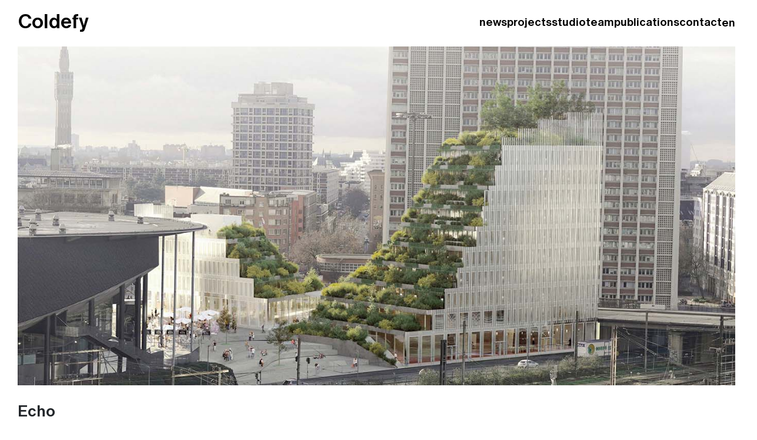

--- FILE ---
content_type: text/html; charset=UTF-8
request_url: https://coldefy.fr/fr/projet/echo/
body_size: 12868
content:
<!DOCTYPE html>
<html lang="fr-FR">
<head>
	<meta charset="UTF-8">
	<meta name="viewport" content="width=device-width, initial-scale=1, shrink-to-fit=no">
	<link rel="profile" href="http://gmpg.org/xfn/11">
	<meta name='robots' content='index, follow, max-image-preview:large, max-snippet:-1, max-video-preview:-1' />
<link rel="alternate" hreflang="en" href="https://coldefy.fr/projet/echo/" />
<link rel="alternate" hreflang="fr" href="https://coldefy.fr/fr/projet/echo/" />

	<!-- This site is optimized with the Yoast SEO plugin v19.4 - https://yoast.com/wordpress/plugins/seo/ -->
	<title>Echo &mdash; Coldefy</title>
	<meta name="description" content="Situé au cœur du quartier Euralille, entre deux pièces architecturales majeures, le Grand Palais et la Cité Administrative, et en interface avec les voies" />
	<link rel="canonical" href="https://coldefy.fr/fr/projet/echo/" />
	<meta property="og:locale" content="fr_FR" />
	<meta property="og:type" content="article" />
	<meta property="og:title" content="Echo &mdash; Coldefy" />
	<meta property="og:description" content="Situé au cœur du quartier Euralille, entre deux pièces architecturales majeures, le Grand Palais et la Cité Administrative, et en interface avec les voies" />
	<meta property="og:url" content="https://coldefy.fr/fr/projet/echo/" />
	<meta property="og:site_name" content="Coldefy" />
	<meta property="article:publisher" content="https://www.facebook.com/CAAU.fr/" />
	<meta property="article:modified_time" content="2025-06-05T06:50:09+00:00" />
	<meta property="og:image" content="https://coldefy.fr/wp-content/uploads/1902/02/1-Coldefy_ECHO_aerienne_001Bb_landscape.jpg" />
	<meta property="og:image:width" content="1400" />
	<meta property="og:image:height" content="1000" />
	<meta property="og:image:type" content="image/jpeg" />
	<meta name="twitter:card" content="summary_large_image" />
	<script type="application/ld+json" class="yoast-schema-graph">{"@context":"https://schema.org","@graph":[{"@type":"WebSite","@id":"https://coldefy.fr/#website","url":"https://coldefy.fr/","name":"Coldefy","description":"Coldefy creates balanced environmental, urban, and social compositions  that push the boundaries for cities and life.","potentialAction":[{"@type":"SearchAction","target":{"@type":"EntryPoint","urlTemplate":"https://coldefy.fr/?s={search_term_string}"},"query-input":"required name=search_term_string"}],"inLanguage":"fr-FR"},{"@type":"ImageObject","inLanguage":"fr-FR","@id":"https://coldefy.fr/fr/projet/echo/#primaryimage","url":"https://coldefy.fr/wp-content/uploads/1902/02/1-Coldefy_ECHO_aerienne_001Bb_landscape.jpg","contentUrl":"https://coldefy.fr/wp-content/uploads/1902/02/1-Coldefy_ECHO_aerienne_001Bb_landscape.jpg","width":1400,"height":1000},{"@type":"WebPage","@id":"https://coldefy.fr/fr/projet/echo/","url":"https://coldefy.fr/fr/projet/echo/","name":"Echo &mdash; Coldefy","isPartOf":{"@id":"https://coldefy.fr/#website"},"primaryImageOfPage":{"@id":"https://coldefy.fr/fr/projet/echo/#primaryimage"},"image":{"@id":"https://coldefy.fr/fr/projet/echo/#primaryimage"},"thumbnailUrl":"https://coldefy.fr/wp-content/uploads/1902/02/1-Coldefy_ECHO_aerienne_001Bb_landscape.jpg","datePublished":"1902-01-31T23:50:39+00:00","dateModified":"2025-06-05T06:50:09+00:00","description":"Situé au cœur du quartier Euralille, entre deux pièces architecturales majeures, le Grand Palais et la Cité Administrative, et en interface avec les voies","breadcrumb":{"@id":"https://coldefy.fr/fr/projet/echo/#breadcrumb"},"inLanguage":"fr-FR","potentialAction":[{"@type":"ReadAction","target":["https://coldefy.fr/fr/projet/echo/"]}]},{"@type":"BreadcrumbList","@id":"https://coldefy.fr/fr/projet/echo/#breadcrumb","itemListElement":[{"@type":"ListItem","position":1,"name":"Echo"}]}]}</script>
	<!-- / Yoast SEO plugin. -->


<link rel='dns-prefetch' href='//s.w.org' />
<link rel="alternate" type="application/rss+xml" title="Coldefy &raquo; Flux" href="https://coldefy.fr/fr/feed/" />
<link rel="alternate" type="application/rss+xml" title="Coldefy &raquo; Flux des commentaires" href="https://coldefy.fr/fr/comments/feed/" />
<script>
window._wpemojiSettings = {"baseUrl":"https:\/\/s.w.org\/images\/core\/emoji\/13.1.0\/72x72\/","ext":".png","svgUrl":"https:\/\/s.w.org\/images\/core\/emoji\/13.1.0\/svg\/","svgExt":".svg","source":{"wpemoji":"https:\/\/coldefy.fr\/wp-includes\/js\/wp-emoji.js?ver=5.9.12","twemoji":"https:\/\/coldefy.fr\/wp-includes\/js\/twemoji.js?ver=5.9.12"}};
/**
 * @output wp-includes/js/wp-emoji-loader.js
 */

( function( window, document, settings ) {
	var src, ready, ii, tests;

	// Create a canvas element for testing native browser support of emoji.
	var canvas = document.createElement( 'canvas' );
	var context = canvas.getContext && canvas.getContext( '2d' );

	/**
	 * Checks if two sets of Emoji characters render the same visually.
	 *
	 * @since 4.9.0
	 *
	 * @private
	 *
	 * @param {number[]} set1 Set of Emoji character codes.
	 * @param {number[]} set2 Set of Emoji character codes.
	 *
	 * @return {boolean} True if the two sets render the same.
	 */
	function emojiSetsRenderIdentically( set1, set2 ) {
		var stringFromCharCode = String.fromCharCode;

		// Cleanup from previous test.
		context.clearRect( 0, 0, canvas.width, canvas.height );
		context.fillText( stringFromCharCode.apply( this, set1 ), 0, 0 );
		var rendered1 = canvas.toDataURL();

		// Cleanup from previous test.
		context.clearRect( 0, 0, canvas.width, canvas.height );
		context.fillText( stringFromCharCode.apply( this, set2 ), 0, 0 );
		var rendered2 = canvas.toDataURL();

		return rendered1 === rendered2;
	}

	/**
	 * Detects if the browser supports rendering emoji or flag emoji.
	 *
	 * Flag emoji are a single glyph made of two characters, so some browsers
	 * (notably, Firefox OS X) don't support them.
	 *
	 * @since 4.2.0
	 *
	 * @private
	 *
	 * @param {string} type Whether to test for support of "flag" or "emoji".
	 *
	 * @return {boolean} True if the browser can render emoji, false if it cannot.
	 */
	function browserSupportsEmoji( type ) {
		var isIdentical;

		if ( ! context || ! context.fillText ) {
			return false;
		}

		/*
		 * Chrome on OS X added native emoji rendering in M41. Unfortunately,
		 * it doesn't work when the font is bolder than 500 weight. So, we
		 * check for bold rendering support to avoid invisible emoji in Chrome.
		 */
		context.textBaseline = 'top';
		context.font = '600 32px Arial';

		switch ( type ) {
			case 'flag':
				/*
				 * Test for Transgender flag compatibility. This flag is shortlisted for the Emoji 13 spec,
				 * but has landed in Twemoji early, so we can add support for it, too.
				 *
				 * To test for support, we try to render it, and compare the rendering to how it would look if
				 * the browser doesn't render it correctly (white flag emoji + transgender symbol).
				 */
				isIdentical = emojiSetsRenderIdentically(
					[ 0x1F3F3, 0xFE0F, 0x200D, 0x26A7, 0xFE0F ],
					[ 0x1F3F3, 0xFE0F, 0x200B, 0x26A7, 0xFE0F ]
				);

				if ( isIdentical ) {
					return false;
				}

				/*
				 * Test for UN flag compatibility. This is the least supported of the letter locale flags,
				 * so gives us an easy test for full support.
				 *
				 * To test for support, we try to render it, and compare the rendering to how it would look if
				 * the browser doesn't render it correctly ([U] + [N]).
				 */
				isIdentical = emojiSetsRenderIdentically(
					[ 0xD83C, 0xDDFA, 0xD83C, 0xDDF3 ],
					[ 0xD83C, 0xDDFA, 0x200B, 0xD83C, 0xDDF3 ]
				);

				if ( isIdentical ) {
					return false;
				}

				/*
				 * Test for English flag compatibility. England is a country in the United Kingdom, it
				 * does not have a two letter locale code but rather an five letter sub-division code.
				 *
				 * To test for support, we try to render it, and compare the rendering to how it would look if
				 * the browser doesn't render it correctly (black flag emoji + [G] + [B] + [E] + [N] + [G]).
				 */
				isIdentical = emojiSetsRenderIdentically(
					[ 0xD83C, 0xDFF4, 0xDB40, 0xDC67, 0xDB40, 0xDC62, 0xDB40, 0xDC65, 0xDB40, 0xDC6E, 0xDB40, 0xDC67, 0xDB40, 0xDC7F ],
					[ 0xD83C, 0xDFF4, 0x200B, 0xDB40, 0xDC67, 0x200B, 0xDB40, 0xDC62, 0x200B, 0xDB40, 0xDC65, 0x200B, 0xDB40, 0xDC6E, 0x200B, 0xDB40, 0xDC67, 0x200B, 0xDB40, 0xDC7F ]
				);

				return ! isIdentical;
			case 'emoji':
				/*
				 * Burning Love: Just a hunk, a hunk of burnin' love.
				 *
				 *  To test for Emoji 13.1 support, try to render a new emoji: Heart on Fire!
				 *
				 * The Heart on Fire emoji is a ZWJ sequence combining ❤️ Red Heart, a Zero Width Joiner and 🔥 Fire.
				 *
				 * 0x2764, 0xfe0f == Red Heart emoji.
				 * 0x200D == Zero-Width Joiner (ZWJ) that links the two code points for the new emoji or
				 * 0x200B == Zero-Width Space (ZWS) that is rendered for clients not supporting the new emoji.
				 * 0xD83D, 0xDD25 == Fire.
				 *
				 * When updating this test for future Emoji releases, ensure that individual emoji that make up the
				 * sequence come from older emoji standards.
				 */
				isIdentical = emojiSetsRenderIdentically(
					[0x2764, 0xfe0f, 0x200D, 0xD83D, 0xDD25],
					[0x2764, 0xfe0f, 0x200B, 0xD83D, 0xDD25]
				);

				return ! isIdentical;
		}

		return false;
	}

	/**
	 * Adds a script to the head of the document.
	 *
	 * @ignore
	 *
	 * @since 4.2.0
	 *
	 * @param {Object} src The url where the script is located.
	 * @return {void}
	 */
	function addScript( src ) {
		var script = document.createElement( 'script' );

		script.src = src;
		script.defer = script.type = 'text/javascript';
		document.getElementsByTagName( 'head' )[0].appendChild( script );
	}

	tests = Array( 'flag', 'emoji' );

	settings.supports = {
		everything: true,
		everythingExceptFlag: true
	};

	/*
	 * Tests the browser support for flag emojis and other emojis, and adjusts the
	 * support settings accordingly.
	 */
	for( ii = 0; ii < tests.length; ii++ ) {
		settings.supports[ tests[ ii ] ] = browserSupportsEmoji( tests[ ii ] );

		settings.supports.everything = settings.supports.everything && settings.supports[ tests[ ii ] ];

		if ( 'flag' !== tests[ ii ] ) {
			settings.supports.everythingExceptFlag = settings.supports.everythingExceptFlag && settings.supports[ tests[ ii ] ];
		}
	}

	settings.supports.everythingExceptFlag = settings.supports.everythingExceptFlag && ! settings.supports.flag;

	// Sets DOMReady to false and assigns a ready function to settings.
	settings.DOMReady = false;
	settings.readyCallback = function() {
		settings.DOMReady = true;
	};

	// When the browser can not render everything we need to load a polyfill.
	if ( ! settings.supports.everything ) {
		ready = function() {
			settings.readyCallback();
		};

		/*
		 * Cross-browser version of adding a dom ready event.
		 */
		if ( document.addEventListener ) {
			document.addEventListener( 'DOMContentLoaded', ready, false );
			window.addEventListener( 'load', ready, false );
		} else {
			window.attachEvent( 'onload', ready );
			document.attachEvent( 'onreadystatechange', function() {
				if ( 'complete' === document.readyState ) {
					settings.readyCallback();
				}
			} );
		}

		src = settings.source || {};

		if ( src.concatemoji ) {
			addScript( src.concatemoji );
		} else if ( src.wpemoji && src.twemoji ) {
			addScript( src.twemoji );
			addScript( src.wpemoji );
		}
	}

} )( window, document, window._wpemojiSettings );
</script>
<style>
img.wp-smiley,
img.emoji {
	display: inline !important;
	border: none !important;
	box-shadow: none !important;
	height: 1em !important;
	width: 1em !important;
	margin: 0 0.07em !important;
	vertical-align: -0.1em !important;
	background: none !important;
	padding: 0 !important;
}
</style>
	<link rel='stylesheet' id='wp-block-library-css'  href='https://coldefy.fr/wp-includes/css/dist/block-library/style.css?ver=5.9.12' media='all' />
<link rel='stylesheet' id='wc-blocks-vendors-style-css'  href='https://coldefy.fr/wp-content/plugins/woocommerce/packages/woocommerce-blocks/build/wc-blocks-vendors-style.css?ver=1659343793' media='all' />
<link rel='stylesheet' id='wc-blocks-style-css'  href='https://coldefy.fr/wp-content/plugins/woocommerce/packages/woocommerce-blocks/build/wc-blocks-style.css?ver=1659343792' media='all' />
<style id='global-styles-inline-css'>
body{--wp--preset--color--black: #000000;--wp--preset--color--cyan-bluish-gray: #abb8c3;--wp--preset--color--white: white;--wp--preset--color--pale-pink: #f78da7;--wp--preset--color--vivid-red: #cf2e2e;--wp--preset--color--luminous-vivid-orange: #ff6900;--wp--preset--color--luminous-vivid-amber: #fcb900;--wp--preset--color--light-green-cyan: #7bdcb5;--wp--preset--color--vivid-green-cyan: #00d084;--wp--preset--color--pale-cyan-blue: #8ed1fc;--wp--preset--color--vivid-cyan-blue: #0693e3;--wp--preset--color--vivid-purple: #9b51e0;--wp--preset--color--blue: #0d6efd;--wp--preset--color--indigo: #6610f2;--wp--preset--color--purple: #5533ff;--wp--preset--color--pink: #d63384;--wp--preset--color--red: #dc3545;--wp--preset--color--orange: #fd7e14;--wp--preset--color--yellow: #ffc107;--wp--preset--color--green: #198754;--wp--preset--color--teal: #20c997;--wp--preset--color--cyan: #0dcaf0;--wp--preset--color--gray: #6c757d;--wp--preset--color--gray-dark: #343a40;--wp--preset--gradient--vivid-cyan-blue-to-vivid-purple: linear-gradient(135deg,rgba(6,147,227,1) 0%,rgb(155,81,224) 100%);--wp--preset--gradient--light-green-cyan-to-vivid-green-cyan: linear-gradient(135deg,rgb(122,220,180) 0%,rgb(0,208,130) 100%);--wp--preset--gradient--luminous-vivid-amber-to-luminous-vivid-orange: linear-gradient(135deg,rgba(252,185,0,1) 0%,rgba(255,105,0,1) 100%);--wp--preset--gradient--luminous-vivid-orange-to-vivid-red: linear-gradient(135deg,rgba(255,105,0,1) 0%,rgb(207,46,46) 100%);--wp--preset--gradient--very-light-gray-to-cyan-bluish-gray: linear-gradient(135deg,rgb(238,238,238) 0%,rgb(169,184,195) 100%);--wp--preset--gradient--cool-to-warm-spectrum: linear-gradient(135deg,rgb(74,234,220) 0%,rgb(151,120,209) 20%,rgb(207,42,186) 40%,rgb(238,44,130) 60%,rgb(251,105,98) 80%,rgb(254,248,76) 100%);--wp--preset--gradient--blush-light-purple: linear-gradient(135deg,rgb(255,206,236) 0%,rgb(152,150,240) 100%);--wp--preset--gradient--blush-bordeaux: linear-gradient(135deg,rgb(254,205,165) 0%,rgb(254,45,45) 50%,rgb(107,0,62) 100%);--wp--preset--gradient--luminous-dusk: linear-gradient(135deg,rgb(255,203,112) 0%,rgb(199,81,192) 50%,rgb(65,88,208) 100%);--wp--preset--gradient--pale-ocean: linear-gradient(135deg,rgb(255,245,203) 0%,rgb(182,227,212) 50%,rgb(51,167,181) 100%);--wp--preset--gradient--electric-grass: linear-gradient(135deg,rgb(202,248,128) 0%,rgb(113,206,126) 100%);--wp--preset--gradient--midnight: linear-gradient(135deg,rgb(2,3,129) 0%,rgb(40,116,252) 100%);--wp--preset--duotone--dark-grayscale: url('#wp-duotone-dark-grayscale');--wp--preset--duotone--grayscale: url('#wp-duotone-grayscale');--wp--preset--duotone--purple-yellow: url('#wp-duotone-purple-yellow');--wp--preset--duotone--blue-red: url('#wp-duotone-blue-red');--wp--preset--duotone--midnight: url('#wp-duotone-midnight');--wp--preset--duotone--magenta-yellow: url('#wp-duotone-magenta-yellow');--wp--preset--duotone--purple-green: url('#wp-duotone-purple-green');--wp--preset--duotone--blue-orange: url('#wp-duotone-blue-orange');--wp--preset--font-size--small: 13px;--wp--preset--font-size--medium: 20px;--wp--preset--font-size--large: 36px;--wp--preset--font-size--x-large: 42px;}.has-black-color{color: var(--wp--preset--color--black) !important;}.has-cyan-bluish-gray-color{color: var(--wp--preset--color--cyan-bluish-gray) !important;}.has-white-color{color: var(--wp--preset--color--white) !important;}.has-pale-pink-color{color: var(--wp--preset--color--pale-pink) !important;}.has-vivid-red-color{color: var(--wp--preset--color--vivid-red) !important;}.has-luminous-vivid-orange-color{color: var(--wp--preset--color--luminous-vivid-orange) !important;}.has-luminous-vivid-amber-color{color: var(--wp--preset--color--luminous-vivid-amber) !important;}.has-light-green-cyan-color{color: var(--wp--preset--color--light-green-cyan) !important;}.has-vivid-green-cyan-color{color: var(--wp--preset--color--vivid-green-cyan) !important;}.has-pale-cyan-blue-color{color: var(--wp--preset--color--pale-cyan-blue) !important;}.has-vivid-cyan-blue-color{color: var(--wp--preset--color--vivid-cyan-blue) !important;}.has-vivid-purple-color{color: var(--wp--preset--color--vivid-purple) !important;}.has-black-background-color{background-color: var(--wp--preset--color--black) !important;}.has-cyan-bluish-gray-background-color{background-color: var(--wp--preset--color--cyan-bluish-gray) !important;}.has-white-background-color{background-color: var(--wp--preset--color--white) !important;}.has-pale-pink-background-color{background-color: var(--wp--preset--color--pale-pink) !important;}.has-vivid-red-background-color{background-color: var(--wp--preset--color--vivid-red) !important;}.has-luminous-vivid-orange-background-color{background-color: var(--wp--preset--color--luminous-vivid-orange) !important;}.has-luminous-vivid-amber-background-color{background-color: var(--wp--preset--color--luminous-vivid-amber) !important;}.has-light-green-cyan-background-color{background-color: var(--wp--preset--color--light-green-cyan) !important;}.has-vivid-green-cyan-background-color{background-color: var(--wp--preset--color--vivid-green-cyan) !important;}.has-pale-cyan-blue-background-color{background-color: var(--wp--preset--color--pale-cyan-blue) !important;}.has-vivid-cyan-blue-background-color{background-color: var(--wp--preset--color--vivid-cyan-blue) !important;}.has-vivid-purple-background-color{background-color: var(--wp--preset--color--vivid-purple) !important;}.has-black-border-color{border-color: var(--wp--preset--color--black) !important;}.has-cyan-bluish-gray-border-color{border-color: var(--wp--preset--color--cyan-bluish-gray) !important;}.has-white-border-color{border-color: var(--wp--preset--color--white) !important;}.has-pale-pink-border-color{border-color: var(--wp--preset--color--pale-pink) !important;}.has-vivid-red-border-color{border-color: var(--wp--preset--color--vivid-red) !important;}.has-luminous-vivid-orange-border-color{border-color: var(--wp--preset--color--luminous-vivid-orange) !important;}.has-luminous-vivid-amber-border-color{border-color: var(--wp--preset--color--luminous-vivid-amber) !important;}.has-light-green-cyan-border-color{border-color: var(--wp--preset--color--light-green-cyan) !important;}.has-vivid-green-cyan-border-color{border-color: var(--wp--preset--color--vivid-green-cyan) !important;}.has-pale-cyan-blue-border-color{border-color: var(--wp--preset--color--pale-cyan-blue) !important;}.has-vivid-cyan-blue-border-color{border-color: var(--wp--preset--color--vivid-cyan-blue) !important;}.has-vivid-purple-border-color{border-color: var(--wp--preset--color--vivid-purple) !important;}.has-vivid-cyan-blue-to-vivid-purple-gradient-background{background: var(--wp--preset--gradient--vivid-cyan-blue-to-vivid-purple) !important;}.has-light-green-cyan-to-vivid-green-cyan-gradient-background{background: var(--wp--preset--gradient--light-green-cyan-to-vivid-green-cyan) !important;}.has-luminous-vivid-amber-to-luminous-vivid-orange-gradient-background{background: var(--wp--preset--gradient--luminous-vivid-amber-to-luminous-vivid-orange) !important;}.has-luminous-vivid-orange-to-vivid-red-gradient-background{background: var(--wp--preset--gradient--luminous-vivid-orange-to-vivid-red) !important;}.has-very-light-gray-to-cyan-bluish-gray-gradient-background{background: var(--wp--preset--gradient--very-light-gray-to-cyan-bluish-gray) !important;}.has-cool-to-warm-spectrum-gradient-background{background: var(--wp--preset--gradient--cool-to-warm-spectrum) !important;}.has-blush-light-purple-gradient-background{background: var(--wp--preset--gradient--blush-light-purple) !important;}.has-blush-bordeaux-gradient-background{background: var(--wp--preset--gradient--blush-bordeaux) !important;}.has-luminous-dusk-gradient-background{background: var(--wp--preset--gradient--luminous-dusk) !important;}.has-pale-ocean-gradient-background{background: var(--wp--preset--gradient--pale-ocean) !important;}.has-electric-grass-gradient-background{background: var(--wp--preset--gradient--electric-grass) !important;}.has-midnight-gradient-background{background: var(--wp--preset--gradient--midnight) !important;}.has-small-font-size{font-size: var(--wp--preset--font-size--small) !important;}.has-medium-font-size{font-size: var(--wp--preset--font-size--medium) !important;}.has-large-font-size{font-size: var(--wp--preset--font-size--large) !important;}.has-x-large-font-size{font-size: var(--wp--preset--font-size--x-large) !important;}
</style>
<link rel='stylesheet' id='woocommerce-layout-css'  href='https://coldefy.fr/wp-content/plugins/woocommerce/assets/css/woocommerce-layout.css?ver=6.6.1' media='all' />
<link rel='stylesheet' id='woocommerce-smallscreen-css'  href='https://coldefy.fr/wp-content/plugins/woocommerce/assets/css/woocommerce-smallscreen.css?ver=6.6.1' media='only screen and (max-width: 768px)' />
<link rel='stylesheet' id='woocommerce-general-css'  href='https://coldefy.fr/wp-content/plugins/woocommerce/assets/css/woocommerce.css?ver=6.6.1' media='all' />
<style id='woocommerce-inline-inline-css'>
.woocommerce form .form-row .required { visibility: visible; }
</style>
<link rel='stylesheet' id='wpml-legacy-dropdown-click-0-css'  href='//coldefy.fr/wp-content/plugins/sitepress-multilingual-cms/templates/language-switchers/legacy-dropdown-click/style.css?ver=1' media='all' />
<link rel='stylesheet' id='wpml-menu-item-0-css'  href='//coldefy.fr/wp-content/plugins/sitepress-multilingual-cms/templates/language-switchers/menu-item/style.css?ver=1' media='all' />
<link rel='stylesheet' id='child-understrap-styles-css'  href='https://coldefy.fr/wp-content/themes/understrap-child/css/child-theme.css?ver=1.1.0' media='all' />
<link rel='stylesheet' id='sib-front-css-css'  href='https://coldefy.fr/wp-content/plugins/mailin/css/mailin-front.css?ver=5.9.12' media='all' />
<script src='https://coldefy.fr/wp-includes/js/jquery/jquery.js?ver=3.6.0' id='jquery-core-js'></script>
<script src='https://coldefy.fr/wp-includes/js/jquery/jquery-migrate.js?ver=3.3.2' id='jquery-migrate-js'></script>
<script src='//coldefy.fr/wp-content/plugins/sitepress-multilingual-cms/templates/language-switchers/legacy-dropdown-click/script.js?ver=1' id='wpml-legacy-dropdown-click-0-js'></script>
<script src='https://coldefy.fr/wp-content/plugins/sitepress-multilingual-cms/res/js/jquery.cookie.js?ver=3.9.2' id='jquery.cookie-js'></script>
<script id='wpml-browser-redirect-js-extra'>
var wpml_browser_redirect_params = {"pageLanguage":"fr","languageUrls":{"en_US":"https:\/\/coldefy.fr\/projet\/echo\/","en":"https:\/\/coldefy.fr\/projet\/echo\/","US":"https:\/\/coldefy.fr\/projet\/echo\/","fr_FR":"https:\/\/coldefy.fr\/fr\/projet\/echo\/","fr":"https:\/\/coldefy.fr\/fr\/projet\/echo\/","FR":"https:\/\/coldefy.fr\/fr\/projet\/echo\/"},"cookie":{"name":"_icl_visitor_lang_js","domain":"coldefy.fr","path":"\/","expiration":24}};
</script>
<script src='https://coldefy.fr/wp-content/plugins/sitepress-multilingual-cms/res/js/browser-redirect.js?ver=3.9.2' id='wpml-browser-redirect-js'></script>
<script id='sib-front-js-js-extra'>
var sibErrMsg = {"invalidMail":"Veuillez entrer une adresse e-mail valide.","requiredField":"Veuillez compl\u00e9ter les champs obligatoires.","invalidDateFormat":"Veuillez entrer une date valide.","invalidSMSFormat":"Veuillez entrer une num\u00e9ro de t\u00e9l\u00e9phone valide."};
var ajax_sib_front_object = {"ajax_url":"https:\/\/coldefy.fr\/wp-admin\/admin-ajax.php","ajax_nonce":"6ea6029c6b","flag_url":"https:\/\/coldefy.fr\/wp-content\/plugins\/mailin\/img\/flags\/"};
</script>
<script src='https://coldefy.fr/wp-content/plugins/mailin/js/mailin-front.js?ver=1659343355' id='sib-front-js-js'></script>
<link rel="https://api.w.org/" href="https://coldefy.fr/fr/wp-json/" /><link rel="alternate" type="application/json" href="https://coldefy.fr/fr/wp-json/wp/v2/projet/4172" /><link rel="EditURI" type="application/rsd+xml" title="RSD" href="https://coldefy.fr/xmlrpc.php?rsd" />
<link rel="wlwmanifest" type="application/wlwmanifest+xml" href="https://coldefy.fr/wp-includes/wlwmanifest.xml" /> 
<meta name="generator" content="WordPress 5.9.12" />
<meta name="generator" content="WooCommerce 6.6.1" />
<link rel='shortlink' href='https://coldefy.fr/fr/?p=4172' />
<link rel="alternate" type="application/json+oembed" href="https://coldefy.fr/fr/wp-json/oembed/1.0/embed?url=https%3A%2F%2Fcoldefy.fr%2Ffr%2Fprojet%2Fecho%2F" />
<link rel="alternate" type="text/xml+oembed" href="https://coldefy.fr/fr/wp-json/oembed/1.0/embed?url=https%3A%2F%2Fcoldefy.fr%2Ffr%2Fprojet%2Fecho%2F&#038;format=xml" />
<meta name="generator" content="WPML ver:3.9.2 stt:1,4;" />
		<script>
			document.documentElement.className = document.documentElement.className.replace( 'no-js', 'js' );
		</script>
				<style>
			.no-js img.lazyload { display: none; }
			figure.wp-block-image img.lazyloading { min-width: 150px; }
							.lazyload, .lazyloading { opacity: 0; }
				.lazyloaded {
					opacity: 1;
					transition: opacity 400ms;
					transition-delay: 0ms;
				}
					</style>
		<meta name="mobile-web-app-capable" content="yes">
<meta name="apple-mobile-web-app-capable" content="yes">
<meta name="apple-mobile-web-app-title" content="Coldefy - Coldefy creates balanced environmental, urban, and social compositions  that push the boundaries for cities and life.">
	<noscript><style>.woocommerce-product-gallery{ opacity: 1 !important; }</style></noscript>
	<style>.recentcomments a{display:inline !important;padding:0 !important;margin:0 !important;}</style><link rel="icon" href="https://coldefy.fr/wp-content/uploads/2022/07/cropped-coldefy_favico-32x32.png" sizes="32x32" />
<link rel="icon" href="https://coldefy.fr/wp-content/uploads/2022/07/cropped-coldefy_favico-192x192.png" sizes="192x192" />
<link rel="apple-touch-icon" href="https://coldefy.fr/wp-content/uploads/2022/07/cropped-coldefy_favico-180x180.png" />
<meta name="msapplication-TileImage" content="https://coldefy.fr/wp-content/uploads/2022/07/cropped-coldefy_favico-270x270.png" />
		<style id="wp-custom-css">
			@media (max-width:767px){
#carouselGalleryControls img, #carouselDrawingsControls img {
    height: 100%!important;
    width: 100%!important;
    object-fit: contain!important;
    max-height: 90vh!important;
    max-height: 90lvh!important;
}
}		</style>
		</head>

<body class="projet-template-default single single-projet postid-4172 wp-embed-responsive theme-understrap woocommerce-no-js group-blog understrap-no-sidebar" itemscope itemtype="http://schema.org/WebSite">

	<svg
		xmlns="http://www.w3.org/2000/svg"
		viewBox="0 0 0 0"
		width="0"
		height="0"
		focusable="false"
		role="none"
		style="visibility: hidden; position: absolute; left: -9999px; overflow: hidden;"
	>
		<defs>
			<filter id="wp-duotone-dark-grayscale">
				<feColorMatrix
					color-interpolation-filters="sRGB"
					type="matrix"
					values="
						.299 .587 .114 0 0
						.299 .587 .114 0 0
						.299 .587 .114 0 0
						.299 .587 .114 0 0
					"
				/>
				<feComponentTransfer color-interpolation-filters="sRGB" >
					<feFuncR type="table" tableValues="0 0.49803921568627" />
					<feFuncG type="table" tableValues="0 0.49803921568627" />
					<feFuncB type="table" tableValues="0 0.49803921568627" />
					<feFuncA type="table" tableValues="1 1" />
				</feComponentTransfer>
				<feComposite in2="SourceGraphic" operator="in" />
			</filter>
		</defs>
	</svg>

	
	<svg
		xmlns="http://www.w3.org/2000/svg"
		viewBox="0 0 0 0"
		width="0"
		height="0"
		focusable="false"
		role="none"
		style="visibility: hidden; position: absolute; left: -9999px; overflow: hidden;"
	>
		<defs>
			<filter id="wp-duotone-grayscale">
				<feColorMatrix
					color-interpolation-filters="sRGB"
					type="matrix"
					values="
						.299 .587 .114 0 0
						.299 .587 .114 0 0
						.299 .587 .114 0 0
						.299 .587 .114 0 0
					"
				/>
				<feComponentTransfer color-interpolation-filters="sRGB" >
					<feFuncR type="table" tableValues="0 1" />
					<feFuncG type="table" tableValues="0 1" />
					<feFuncB type="table" tableValues="0 1" />
					<feFuncA type="table" tableValues="1 1" />
				</feComponentTransfer>
				<feComposite in2="SourceGraphic" operator="in" />
			</filter>
		</defs>
	</svg>

	
	<svg
		xmlns="http://www.w3.org/2000/svg"
		viewBox="0 0 0 0"
		width="0"
		height="0"
		focusable="false"
		role="none"
		style="visibility: hidden; position: absolute; left: -9999px; overflow: hidden;"
	>
		<defs>
			<filter id="wp-duotone-purple-yellow">
				<feColorMatrix
					color-interpolation-filters="sRGB"
					type="matrix"
					values="
						.299 .587 .114 0 0
						.299 .587 .114 0 0
						.299 .587 .114 0 0
						.299 .587 .114 0 0
					"
				/>
				<feComponentTransfer color-interpolation-filters="sRGB" >
					<feFuncR type="table" tableValues="0.54901960784314 0.98823529411765" />
					<feFuncG type="table" tableValues="0 1" />
					<feFuncB type="table" tableValues="0.71764705882353 0.25490196078431" />
					<feFuncA type="table" tableValues="1 1" />
				</feComponentTransfer>
				<feComposite in2="SourceGraphic" operator="in" />
			</filter>
		</defs>
	</svg>

	
	<svg
		xmlns="http://www.w3.org/2000/svg"
		viewBox="0 0 0 0"
		width="0"
		height="0"
		focusable="false"
		role="none"
		style="visibility: hidden; position: absolute; left: -9999px; overflow: hidden;"
	>
		<defs>
			<filter id="wp-duotone-blue-red">
				<feColorMatrix
					color-interpolation-filters="sRGB"
					type="matrix"
					values="
						.299 .587 .114 0 0
						.299 .587 .114 0 0
						.299 .587 .114 0 0
						.299 .587 .114 0 0
					"
				/>
				<feComponentTransfer color-interpolation-filters="sRGB" >
					<feFuncR type="table" tableValues="0 1" />
					<feFuncG type="table" tableValues="0 0.27843137254902" />
					<feFuncB type="table" tableValues="0.5921568627451 0.27843137254902" />
					<feFuncA type="table" tableValues="1 1" />
				</feComponentTransfer>
				<feComposite in2="SourceGraphic" operator="in" />
			</filter>
		</defs>
	</svg>

	
	<svg
		xmlns="http://www.w3.org/2000/svg"
		viewBox="0 0 0 0"
		width="0"
		height="0"
		focusable="false"
		role="none"
		style="visibility: hidden; position: absolute; left: -9999px; overflow: hidden;"
	>
		<defs>
			<filter id="wp-duotone-midnight">
				<feColorMatrix
					color-interpolation-filters="sRGB"
					type="matrix"
					values="
						.299 .587 .114 0 0
						.299 .587 .114 0 0
						.299 .587 .114 0 0
						.299 .587 .114 0 0
					"
				/>
				<feComponentTransfer color-interpolation-filters="sRGB" >
					<feFuncR type="table" tableValues="0 0" />
					<feFuncG type="table" tableValues="0 0.64705882352941" />
					<feFuncB type="table" tableValues="0 1" />
					<feFuncA type="table" tableValues="1 1" />
				</feComponentTransfer>
				<feComposite in2="SourceGraphic" operator="in" />
			</filter>
		</defs>
	</svg>

	
	<svg
		xmlns="http://www.w3.org/2000/svg"
		viewBox="0 0 0 0"
		width="0"
		height="0"
		focusable="false"
		role="none"
		style="visibility: hidden; position: absolute; left: -9999px; overflow: hidden;"
	>
		<defs>
			<filter id="wp-duotone-magenta-yellow">
				<feColorMatrix
					color-interpolation-filters="sRGB"
					type="matrix"
					values="
						.299 .587 .114 0 0
						.299 .587 .114 0 0
						.299 .587 .114 0 0
						.299 .587 .114 0 0
					"
				/>
				<feComponentTransfer color-interpolation-filters="sRGB" >
					<feFuncR type="table" tableValues="0.78039215686275 1" />
					<feFuncG type="table" tableValues="0 0.94901960784314" />
					<feFuncB type="table" tableValues="0.35294117647059 0.47058823529412" />
					<feFuncA type="table" tableValues="1 1" />
				</feComponentTransfer>
				<feComposite in2="SourceGraphic" operator="in" />
			</filter>
		</defs>
	</svg>

	
	<svg
		xmlns="http://www.w3.org/2000/svg"
		viewBox="0 0 0 0"
		width="0"
		height="0"
		focusable="false"
		role="none"
		style="visibility: hidden; position: absolute; left: -9999px; overflow: hidden;"
	>
		<defs>
			<filter id="wp-duotone-purple-green">
				<feColorMatrix
					color-interpolation-filters="sRGB"
					type="matrix"
					values="
						.299 .587 .114 0 0
						.299 .587 .114 0 0
						.299 .587 .114 0 0
						.299 .587 .114 0 0
					"
				/>
				<feComponentTransfer color-interpolation-filters="sRGB" >
					<feFuncR type="table" tableValues="0.65098039215686 0.40392156862745" />
					<feFuncG type="table" tableValues="0 1" />
					<feFuncB type="table" tableValues="0.44705882352941 0.4" />
					<feFuncA type="table" tableValues="1 1" />
				</feComponentTransfer>
				<feComposite in2="SourceGraphic" operator="in" />
			</filter>
		</defs>
	</svg>

	
	<svg
		xmlns="http://www.w3.org/2000/svg"
		viewBox="0 0 0 0"
		width="0"
		height="0"
		focusable="false"
		role="none"
		style="visibility: hidden; position: absolute; left: -9999px; overflow: hidden;"
	>
		<defs>
			<filter id="wp-duotone-blue-orange">
				<feColorMatrix
					color-interpolation-filters="sRGB"
					type="matrix"
					values="
						.299 .587 .114 0 0
						.299 .587 .114 0 0
						.299 .587 .114 0 0
						.299 .587 .114 0 0
					"
				/>
				<feComponentTransfer color-interpolation-filters="sRGB" >
					<feFuncR type="table" tableValues="0.098039215686275 1" />
					<feFuncG type="table" tableValues="0 0.66274509803922" />
					<feFuncB type="table" tableValues="0.84705882352941 0.41960784313725" />
					<feFuncA type="table" tableValues="1 1" />
				</feComponentTransfer>
				<feComposite in2="SourceGraphic" operator="in" />
			</filter>
		</defs>
	</svg>

	<div class="site" id="page">

	<!-- ******************* The Navbar Area ******************* -->
	<header id="wrapper-navbar">

		<a class="skip-link sr-only sr-only-focusable" href="#content">Passer au contenu</a>

		
<nav id="main-nav" class="navbar navbar-expand-md navbar-light bg-primary" aria-labelledby="main-nav-label">

	<h2 id="main-nav-label" class="screen-reader-text">
		Navigation principale	</h2>


	<div class="container-fluid">

		<!-- Your site title as branding in the menu -->
		
			
				<a class="navbar-brand" rel="home" href="https://coldefy.fr/fr/" itemprop="url">Coldefy</a>

			
					<!-- end custom logo -->

		<button class="navbar-toggler" type="button" data-bs-toggle="offcanvas" data-bs-target="#navbarNavOffcanvas" aria-controls="navbarNavOffcanvas" aria-expanded="false" aria-label="Afficher/masquer la navigation">
			<span class="navbar-toggler-icon"></span>
		</button>

		<div class="offcanvas offcanvas-end bg-primary" tabindex="-1" id="navbarNavOffcanvas">

			<div class="offcanvas-header justify-content-end">
				<button type="button" class="btn-close btn-close-black text-reset" data-bs-dismiss="offcanvas" aria-label="Close"></button>
			</div><!-- .offcancas-header -->

			<!-- The WordPress Menu goes here -->
			<div class="offcanvas-body"><ul id="main-menu" class="navbar-nav justify-content-end flex-grow-1 pe-3"><li itemscope="itemscope" itemtype="https://www.schema.org/SiteNavigationElement" id="menu-item-742" class="menu-item menu-item-type-post_type menu-item-object-page current_page_parent menu-item-742 nav-item"><a title="news" href="https://coldefy.fr/fr/actualites/" class="nav-link">news</a></li>
<li itemscope="itemscope" itemtype="https://www.schema.org/SiteNavigationElement" id="menu-item-46" class="menu-item menu-item-type-post_type menu-item-object-page menu-item-46 nav-item"><a title="projets" href="https://coldefy.fr/fr/projets/" class="nav-link">projets</a></li>
<li itemscope="itemscope" itemtype="https://www.schema.org/SiteNavigationElement" id="menu-item-42" class="menu-item menu-item-type-post_type menu-item-object-page menu-item-42 nav-item"><a title="agence" href="https://coldefy.fr/fr/office/" class="nav-link">agence</a></li>
<li itemscope="itemscope" itemtype="https://www.schema.org/SiteNavigationElement" id="menu-item-4930" class="menu-item menu-item-type-post_type menu-item-object-page menu-item-4930 nav-item"><a title="équipe" href="https://coldefy.fr/fr/equipe/" class="nav-link">équipe</a></li>
<li itemscope="itemscope" itemtype="https://www.schema.org/SiteNavigationElement" id="menu-item-5213" class="menu-item menu-item-type-custom menu-item-object-custom menu-item-5213 nav-item"><a title="publications" href="/fr/product/tropicalia/" class="nav-link">publications</a></li>
<li itemscope="itemscope" itemtype="https://www.schema.org/SiteNavigationElement" id="menu-item-49" class="menu-item menu-item-type-post_type menu-item-object-page menu-item-49 nav-item"><a title="contact" href="https://coldefy.fr/fr/contacts/" class="nav-link">contact</a></li>
<li itemscope="itemscope" itemtype="https://www.schema.org/SiteNavigationElement" id="menu-item-wpml-ls-139-fr" class="menu-item-language menu-item-language-current menu-item wpml-ls-slot-139 wpml-ls-item wpml-ls-item-fr wpml-ls-current-language wpml-ls-menu-item wpml-ls-last-item menu-item-type-wpml_ls_menu_item menu-item-object-wpml_ls_menu_item menu-item-has-children dropdown menu-item-wpml-ls-139-fr nav-item"><a title="fr" href="#" data-toggle="dropdown" data-bs-toggle="dropdown" aria-haspopup="true" aria-expanded="false" class="dropdown-toggle nav-link" id="menu-item-dropdown-wpml-ls-139-fr"><span>fr</span></a>
<ul class="dropdown-menu" aria-labelledby="menu-item-dropdown-wpml-ls-139-fr" >
	<li itemscope="itemscope" itemtype="https://www.schema.org/SiteNavigationElement" id="menu-item-wpml-ls-139-en" class="menu-item-language menu-item wpml-ls-slot-139 wpml-ls-item wpml-ls-item-en wpml-ls-menu-item wpml-ls-first-item menu-item-type-wpml_ls_menu_item menu-item-object-wpml_ls_menu_item menu-item-wpml-ls-139-en nav-item"><a title="en" href="https://coldefy.fr/projet/echo/" class="dropdown-item"><span>en</span></a></li>
</ul>
</li>
</ul></div>		
		</div><!-- .offcanvas -->

	</div><!-- .container(-fluid) -->

</nav><!-- .site-navigation -->

	</header><!-- #wrapper-navbar end -->

<div class="wrapper" id="single-wrapper">

	<div class="container-fluid" id="content" tabindex="-1">

		<div class="row">

			<!-- Do the left sidebar check -->
			<main class="site-main" id="main">

				
<!-- GALLERY SHADOW BOX -->
<div id="carouselDrawingsControls" class="carousel carousel-dark slide carousel-fade d-flex justify-content-center align-items-center d-none" data-bs-ride="carousel" data-bs-interval="false" data-bs-keyboard="true">
  <button id="drawings-carousel-close" class="btn-close"></button>
	<div class="carousel-inner">

  					<div class="carousel-item active">
					<img   alt="" data-src="https://coldefy.fr/wp-content/uploads/2021/02/PLAN-MASSE-500-désaturé-1.jpg" class="lazyload" src="[data-uri]"><noscript><img src="https://coldefy.fr/wp-content/uploads/2021/02/PLAN-MASSE-500-désaturé-1.jpg" class="" alt=""></noscript>
					</div>
										<div class="carousel-item">
					<img   alt="" data-src="https://coldefy.fr/wp-content/uploads/1902/02/R-1-VEGETALISE-1362x1920.jpg" class="lazyload" src="[data-uri]"><noscript><img src="https://coldefy.fr/wp-content/uploads/1902/02/R-1-VEGETALISE-1362x1920.jpg" class="" alt=""></noscript>
				</div>
										<div class="carousel-item">
					<img   alt="" data-src="https://coldefy.fr/wp-content/uploads/1902/02/RDC-VEGETALISE-1362x1920.jpg" class="lazyload" src="[data-uri]"><noscript><img src="https://coldefy.fr/wp-content/uploads/1902/02/RDC-VEGETALISE-1362x1920.jpg" class="" alt=""></noscript>
				</div>
										<div class="carousel-item">
					<img   alt="" data-src="https://coldefy.fr/wp-content/uploads/1902/02/R-2-VEGETALISE-1362x1920.jpg" class="lazyload" src="[data-uri]"><noscript><img src="https://coldefy.fr/wp-content/uploads/1902/02/R-2-VEGETALISE-1362x1920.jpg" class="" alt=""></noscript>
				</div>
										<div class="carousel-item">
					<img   alt="" data-src="https://coldefy.fr/wp-content/uploads/1902/02/R-9-VEGETALISE-1362x1920.jpg" class="lazyload" src="[data-uri]"><noscript><img src="https://coldefy.fr/wp-content/uploads/1902/02/R-9-VEGETALISE-1362x1920.jpg" class="" alt=""></noscript>
				</div>
										<div class="carousel-item">
					<img   alt="" data-src="https://coldefy.fr/wp-content/uploads/1902/02/FACADE-EST-1-1920x1358.jpg" class="lazyload" src="[data-uri]"><noscript><img src="https://coldefy.fr/wp-content/uploads/1902/02/FACADE-EST-1-1920x1358.jpg" class="" alt=""></noscript>
				</div>
										<div class="carousel-item">
					<img   alt="" data-src="https://coldefy.fr/wp-content/uploads/1902/02/FACADE-NORD-TEST-1-1920x1358.jpg" class="lazyload" src="[data-uri]"><noscript><img src="https://coldefy.fr/wp-content/uploads/1902/02/FACADE-NORD-TEST-1-1920x1358.jpg" class="" alt=""></noscript>
				</div>
										<div class="carousel-item">
					<img   alt="" data-src="https://coldefy.fr/wp-content/uploads/1902/02/COUPE-A-A-1920x1358.jpg" class="lazyload" src="[data-uri]"><noscript><img src="https://coldefy.fr/wp-content/uploads/1902/02/COUPE-A-A-1920x1358.jpg" class="" alt=""></noscript>
				</div>
										<div class="carousel-item">
					<img   alt="" data-src="https://coldefy.fr/wp-content/uploads/2021/02/5-Zoom-façade-terrasses-1024x795.jpg" class="lazyload" src="[data-uri]"><noscript><img src="https://coldefy.fr/wp-content/uploads/2021/02/5-Zoom-façade-terrasses-1024x795.jpg" class="" alt=""></noscript>
				</div>
					  </div>
  <button class="carousel-control-prev" type="button" data-bs-target="#carouselDrawingsControls" data-bs-slide="prev">
    <span class="carousel-control-prev-icon" aria-hidden="true"></span>
    <span class="visually-hidden">Previous</span>
  </button>
  <button class="carousel-control-next" type="button" data-bs-target="#carouselDrawingsControls" data-bs-slide="next">
    <span class="carousel-control-next-icon" aria-hidden="true"></span>
    <span class="visually-hidden">Next</span>
  </button>
</div>
<!-- CAROUSEL -->


	<!-- DRAWINGS CAROUSEL CLOSE -->

<!-- GALLERY SHADOW BOX -->
<div id="carouselGalleryControls" class="carousel slide carousel-fade d-flex justify-content-center align-items-center d-none" data-bs-ride="carousel" data-bs-interval="false" data-bs-keyboard="true">
  <button id="project-carousel-close" class="btn-close"></button>
	<div class="carousel-inner">

  					<div class="carousel-item active">
					<img   alt="" data-src="https://coldefy.fr/wp-content/uploads/2021/02/Coldefy_ECHO_aerienne_001Bb2.jpg" class="lazyload" src="[data-uri]"><noscript><img src="https://coldefy.fr/wp-content/uploads/2021/02/Coldefy_ECHO_aerienne_001Bb2.jpg" class="" alt=""></noscript>
					</div>
										<div class="carousel-item">
					<img   alt="" data-src="https://coldefy.fr/wp-content/uploads/2021/02/3-Coldefy_ECHO_VUE_POSTE_002.RGB_sans-ballon-©Coldefy.jpg" class="lazyload" src="[data-uri]"><noscript><img src="https://coldefy.fr/wp-content/uploads/2021/02/3-Coldefy_ECHO_VUE_POSTE_002.RGB_sans-ballon-©Coldefy.jpg" class="" alt=""></noscript>
				</div>
										<div class="carousel-item">
					<img   alt="" data-src="https://coldefy.fr/wp-content/uploads/1902/02/IMG_E0186_2-scaled.jpg" class="lazyload" src="[data-uri]"><noscript><img src="https://coldefy.fr/wp-content/uploads/1902/02/IMG_E0186_2-scaled.jpg" class="" alt=""></noscript>
				</div>
					  </div>
  <button class="carousel-control-prev" type="button" data-bs-target="#carouselGalleryControls" data-bs-slide="prev">
    <span class="carousel-control-prev-icon" aria-hidden="true"></span>
    <span class="visually-hidden">Previous</span>
  </button>
  <button class="carousel-control-next" type="button" data-bs-target="#carouselGalleryControls" data-bs-slide="next">
    <span class="carousel-control-next-icon" aria-hidden="true"></span>
    <span class="visually-hidden">Next</span>
  </button>
</div>
<!-- CAROUSEL -->

<article class="post-4172 projet type-projet status-publish has-post-thumbnail hentry category-index" id="post-4172">

	<header class="entry-header">
		<div class="header-image thumb-position-center">
			<img  alt="" data-src="https://coldefy.fr/wp-content/uploads/1902/02/1-Coldefy_ECHO_aerienne_001Bb_landscape.jpg" class="lazyload" src="[data-uri]"><noscript><img src="https://coldefy.fr/wp-content/uploads/1902/02/1-Coldefy_ECHO_aerienne_001Bb_landscape.jpg" alt=""></noscript>
		</div>
		<h1 class="entry-title">Echo</h1>	
	</header><!-- .entry-header -->

	

	<div class="entry-content">
		<div class="row">
			<div class="col-12 col-md-6">
				<p>Situé au cœur du quartier Euralille, entre deux pièces architecturales majeures, le Grand Palais et la Cité Administrative, et en interface avec les voies ferrées, Echo est le reflet d’un projet aux ambitions environnementales fortes. Réalisé en structure bois et 1<sup>er</sup> bâtiment biosourcé d’Euralille, Echo offre sur près de 8000m² une programmation riche. Restaurants, espaces de loisirs et bureaux viendront contribuer à l’animation du quartier en pleine mutation.</p>
<p>Le quartier d’Euralille témoigne de sa vitalité et amorce une nouvelle ère, tournée vers la ville bas-carbone et la métamorphose paysagère. Le projet développe 8 000 m² de SDP dont près de 40% seront dévolus à l’accueil d’une programmation à dominante de restauration et de loisirs, sous la forme d’une vaste salle d’escalade. La programmation bureaux accueillera, quant à elle, l’enseigne de flex office Newton Offices.</p>
			</div>
			<div class="col-12 col-md-6 project-info-grid">
									<p>type</p><p>Tertiaire / Commerces</p>
				
									<p>client</p><p>Aventim – ENGIE Solutions Aire Nouvelle </p>
				
									<p>architecte</p><p>Coldefy</p>
				
									<p>collaborateurs</p><p>Projex (bet fluides, VRD), Ingébois (bet structures), VP&Green (bet façades), Tribu (environnement), Coloco (paysagiste), LTA (économiste), Aïda (bet acoustique, études vibratoires)</p>
				
									<p>surface</p><p>8 000 m² SdP</p>
				
									<p>statut</p><p>études en cours</p>
				
									<p>lieu</p><p>Lille (fr)</p>
				
									<p>année</p><p>2021</p>
				
									<p>programme</p><p>Ensemble de bureaux, espace de restaurations (corner culinaire, brasserie…), club d'escalade, et parking</p>
				
				
				
				
				
									<p id="drawings">dessins</p>
				
			</div>
		</div>
		<div class="row project-image-gallery">
							<div class="project-image">
				<img loading="lazy"  alt="" data-shadowslide="0" data-src="https://coldefy.fr/wp-content/uploads/2021/02/Coldefy_ECHO_aerienne_001Bb2.jpg" class="lazyload" src="[data-uri]"><noscript><img loading="lazy" src="https://coldefy.fr/wp-content/uploads/2021/02/Coldefy_ECHO_aerienne_001Bb2.jpg" alt="" data-shadowslide="0"></noscript>
				</div>
								<div class="project-image">
				<img loading="lazy"  alt="" data-shadowslide="1" data-src="https://coldefy.fr/wp-content/uploads/2021/02/3-Coldefy_ECHO_VUE_POSTE_002.RGB_sans-ballon-©Coldefy.jpg" class="lazyload" src="[data-uri]"><noscript><img loading="lazy" src="https://coldefy.fr/wp-content/uploads/2021/02/3-Coldefy_ECHO_VUE_POSTE_002.RGB_sans-ballon-©Coldefy.jpg" alt="" data-shadowslide="1"></noscript>
				</div>
								<div class="project-image">
				<img loading="lazy"  alt="" data-shadowslide="2" data-src="https://coldefy.fr/wp-content/uploads/1902/02/IMG_E0186_2-scaled.jpg" class="lazyload" src="[data-uri]"><noscript><img loading="lazy" src="https://coldefy.fr/wp-content/uploads/1902/02/IMG_E0186_2-scaled.jpg" alt="" data-shadowslide="2"></noscript>
				</div>
				
		</div>

		
	</div><!-- .entry-content -->

	<footer class="entry-footer">

		
	</footer><!-- .entry-footer -->

</article><!-- #post-## -->
		<nav class="container navigation post-navigation">
			<h2 class="screen-reader-text">Navigation des articles</h2>
			<div class="d-flex nav-links justify-content-between">
				<span class="nav-previous"><a href="https://coldefy.fr/fr/projet/national-pulse-memorial-museum/" rel="prev"><i class="fa fa-angle-left"></i>&nbsp;National Pulse Memorial &#038; Museum</a></span><span class="nav-next"><a href="https://coldefy.fr/fr/projet/le-garage/" rel="next">Le Garage&nbsp;<i class="fa fa-angle-right"></i></a></span>			</div><!-- .nav-links -->
		</nav><!-- .navigation -->
		
			</main><!-- #main -->			
		</div><!-- .row -->
				<section id="related-projects" class="pt-4">
			<h2>projets similaires</h2>
			<div class="row mt-3">
				<div class="related-slide">
														<div class="related-image" style="max-width:min(90vw, 500px);height:40vh;position:relative;max-height:430px;">
									<figure style="width:100%;height:100%;position:relative;background-color:black;max-height:430px;overflow:hidden;">
										<img  alt="" style="opacity:.9;width:100%;height:100%;object-fit:cover;" data-src="https://coldefy.fr/wp-content/uploads/1929/03/SouFujimoto_LilleCourthouse_CommeUnPlume_copyrights_www.mir_.no_1920-768x432.jpg" class="lazyload" src="[data-uri]"><noscript><img src="https://coldefy.fr/wp-content/uploads/1929/03/SouFujimoto_LilleCourthouse_CommeUnPlume_copyrights_www.mir_.no_1920-768x432.jpg" alt="" style="opacity:.9;width:100%;height:100%;object-fit:cover;"></noscript>
										<a  class="position-absolute" style="top:50%;left:50%;width:100%;transform:translate(-50%,-50%);z-index:10000" href="https://coldefy.fr/fr/projet/tgi/" alt="Palais de Justice">
											<h3 class="text-white text-center px-2 px-md-5" style="white-space:normal;z-index:10000">Palais de Justice</h3>
										</a>
									</figure>
								</div>


															<div class="related-image" style="max-width:min(90vw, 500px);height:40vh;position:relative;max-height:430px;">
									<figure style="width:100%;height:100%;position:relative;background-color:black;max-height:430px;overflow:hidden;">
										<img  alt="" style="opacity:.9;width:100%;height:100%;object-fit:cover;" data-src="https://coldefy.fr/wp-content/uploads/1912/01/Com_Coldefy_PartenordLille_Series2_C-JulienLanoo_2880-768x512.jpg" class="lazyload" src="[data-uri]"><noscript><img src="https://coldefy.fr/wp-content/uploads/1912/01/Com_Coldefy_PartenordLille_Series2_C-JulienLanoo_2880-768x512.jpg" alt="" style="opacity:.9;width:100%;height:100%;object-fit:cover;"></noscript>
										<a  class="position-absolute" style="top:50%;left:50%;width:100%;transform:translate(-50%,-50%);z-index:10000" href="https://coldefy.fr/fr/projet/larboretum/" alt="Arboretum">
											<h3 class="text-white text-center px-2 px-md-5" style="white-space:normal;z-index:10000">Arboretum</h3>
										</a>
									</figure>
								</div>


															<div class="related-image" style="max-width:min(90vw, 500px);height:40vh;position:relative;max-height:430px;">
									<figure style="width:100%;height:100%;position:relative;background-color:black;max-height:430px;overflow:hidden;">
										<img  alt="" style="opacity:.9;width:100%;height:100%;object-fit:cover;" data-src="https://coldefy.fr/wp-content/uploads/2024/05/TRANSPOLE_02-768x500.png" class="lazyload" src="[data-uri]"><noscript><img src="https://coldefy.fr/wp-content/uploads/2024/05/TRANSPOLE_02-768x500.png" alt="" style="opacity:.9;width:100%;height:100%;object-fit:cover;"></noscript>
										<a  class="position-absolute" style="top:50%;left:50%;width:100%;transform:translate(-50%,-50%);z-index:10000" href="https://coldefy.fr/fr/projet/attraction/" alt="Attraction">
											<h3 class="text-white text-center px-2 px-md-5" style="white-space:normal;z-index:10000">Attraction</h3>
										</a>
									</figure>
								</div>


															<div class="related-image" style="max-width:min(90vw, 500px);height:40vh;position:relative;max-height:430px;">
									<figure style="width:100%;height:100%;position:relative;background-color:black;max-height:430px;overflow:hidden;">
										<img  alt="" style="opacity:.9;width:100%;height:100%;object-fit:cover;" data-src="https://coldefy.fr/wp-content/uploads/2021/09/COLDEFY_GARAGE_©11h45-BD-4-3-768x512.jpg" class="lazyload" src="[data-uri]"><noscript><img src="https://coldefy.fr/wp-content/uploads/2021/09/COLDEFY_GARAGE_©11h45-BD-4-3-768x512.jpg" alt="" style="opacity:.9;width:100%;height:100%;object-fit:cover;"></noscript>
										<a  class="position-absolute" style="top:50%;left:50%;width:100%;transform:translate(-50%,-50%);z-index:10000" href="https://coldefy.fr/fr/projet/le-garage/" alt="Le Garage">
											<h3 class="text-white text-center px-2 px-md-5" style="white-space:normal;z-index:10000">Le Garage</h3>
										</a>
									</figure>
								</div>


											</div>
			</div>
		</section>
												
	</div><!-- #content -->

</div><!-- #single-wrapper -->




<div class="wrapper" id="wrapper-footer">

	<div class="container-fluid d-none d-md-block">

		<div class="row">

			<div class="col-md-10 col-12">

				<footer class="site-footer" id="colophon">

					<div class="site-info">
						<ul class="d-flex footer-info">
							<li>©️ Coldefy 2026</li>
							<li>Lille</li>
							<li>Paris</li>
							<li>Shanghai</li>
							<li>Hong Kong</li>
							<li><a href="/fr/newsletter">newsletter</a></li>
							<li><a href="/fr/career">career</a></li>
							<li><a href="/fr/credits">credits</a></li>
						</ul>
						

												

					</div><!-- .site-info -->

				</footer><!-- #colophon -->

			</div><!--col end -->

			<div class="col-md-2 col-12">
				<ul class="d-flex justify-content-center justify-content-md-end footer-social">
				<li><a href="https://www.facebook.com/coldefy.fr/" alt="Coldefy Facebook Profile"><span class="sr-only sr-only-focusable">Coldefy Facebook Profile</span><i class="bi bi-facebook"></i></a></li>
				<li><a href="https://www.instagram.com/coldefy.fr/" alt="Coldefy Instagram Profile"><span class="sr-only sr-only-focusable">Coldefy Instagram Profile</span><i class="bi bi-instagram"></i></a></li>
				<li><a href="https://www.linkedin.com/company/2248476/admin/" alt="Coldefy LinkedIn Profile"><span class="sr-only sr-only-focusable">Coldefy Linkedin Profile</span><i class="bi bi-linkedin"></i></a></li>
				<li><a href="https://www.youtube.com/channel/UCXV3diLk-TnoK8OYQcJvxIw" alt="Coldefy Youtube Channel"><span class="sr-only sr-only-focusable">Coldefy Youtube Profile</span><i class="bi bi-youtube"></i></a></li>
				</ul>

			</div><!--col end -->
			

		</div><!-- row end -->

	</div><!-- container end -->


	<!-- MOBILE MENU -->
	<div class="container-fluid d-block d-md-none">

		<div class="row">

			<div class="col-6">

				<footer class="site-footer" id="colophon">
					<div class="site-info">
						<ul class="d-flex footer-info">
							<li>Lille</li>
							<li>Paris</li>
							<li>Shanghai</li>
							<li>Hong Kong</li>
						</ul>
					</div><!-- .site-info -->
				</footer><!-- #colophon -->

			</div><!--col end -->
			<div class="col-6">
				<ul class="footer-info">
					<li><a href="/fr/newsletter">newsletter</a></li>
					<li><a href="/fr/career">career</a></li>
					<li><a href="/fr/credits">credits</a></li>
				</ul>
			</div>

			

		</div><!-- row end -->
		<div class="row">
			<div class="col-6">
			<p>©️ Coldefy 2026</p>
			</div>
			<div class="col-6">
			<ul class="d-flex justify-content-center justify-content-md-end footer-social">
				<a href="https://www.facebook.com/coldefy.fr/" alt="Coldefy Facebook Profile"><li><i class="bi bi-facebook"></i></li></a>
				<a href="https://www.instagram.com/coldefy.fr/" alt="Coldefy Instagram Profile"><li><i class="bi bi-instagram"></i></li></a>
				<a href="https://www.linkedin.com/company/2248476/admin/" alt="Coldefy LinkedIn Profile"><li><i class="bi bi-linkedin"></i></li></a>
				<a href="https://www.youtube.com/channel/UCXV3diLk-TnoK8OYQcJvxIw" alt="Coldefy Youtube Channel"><li><i class="bi bi-youtube"></i></li></a>		
				</ul>
			</div>
		</div>

	</div><!-- container end -->

</div><!-- wrapper end -->

</div><!-- #page we need this extra closing tag here -->

	<script type="text/javascript">
		(function () {
			var c = document.body.className;
			c = c.replace(/woocommerce-no-js/, 'woocommerce-js');
			document.body.className = c;
		})();
	</script>
	<script src='https://coldefy.fr/wp-content/plugins/woocommerce/assets/js/jquery-blockui/jquery.blockUI.js?ver=2.7.0-wc.6.6.1' id='jquery-blockui-js'></script>
<script id='wc-add-to-cart-js-extra'>
var wc_add_to_cart_params = {"ajax_url":"\/wp-admin\/admin-ajax.php","wc_ajax_url":"\/fr\/?wc-ajax=%%endpoint%%","i18n_view_cart":"Voir le panier","cart_url":"https:\/\/coldefy.fr\/fr\/cart\/","is_cart":"","cart_redirect_after_add":"no"};
</script>
<script src='https://coldefy.fr/wp-content/plugins/woocommerce/assets/js/frontend/add-to-cart.js?ver=6.6.1' id='wc-add-to-cart-js'></script>
<script src='https://coldefy.fr/wp-content/plugins/woocommerce/assets/js/js-cookie/js.cookie.js?ver=2.1.4-wc.6.6.1' id='js-cookie-js'></script>
<script id='woocommerce-js-extra'>
var woocommerce_params = {"ajax_url":"\/wp-admin\/admin-ajax.php","wc_ajax_url":"\/fr\/?wc-ajax=%%endpoint%%"};
</script>
<script src='https://coldefy.fr/wp-content/plugins/woocommerce/assets/js/frontend/woocommerce.js?ver=6.6.1' id='woocommerce-js'></script>
<script id='wc-cart-fragments-js-extra'>
var wc_cart_fragments_params = {"ajax_url":"\/wp-admin\/admin-ajax.php","wc_ajax_url":"\/fr\/?wc-ajax=%%endpoint%%","cart_hash_key":"wc_cart_hash_3eb57a12f6b8b7ceff247d6854c8eaf8","fragment_name":"wc_fragments_3eb57a12f6b8b7ceff247d6854c8eaf8","request_timeout":"5000"};
</script>
<script src='https://coldefy.fr/wp-content/plugins/woocommerce/assets/js/frontend/cart-fragments.js?ver=6.6.1' id='wc-cart-fragments-js'></script>
<script src='https://coldefy.fr/wp-content/themes/understrap-child/js/child-theme.js?ver=1.1.0' id='child-understrap-scripts-js'></script>
<script id='child-understrap-scripts-js-after'>
document.addEventListener('click', function(e){
	const isBtn = e.target && (e.target.classList.contains('plus') || e.target.classList.contains('minus'));
	if(!isBtn) return;
	const form = e.target.closest('form.cart'); if(!form) return;
	const qty  = form.querySelector('input.qty'); if(!qty) return;
	const step = parseFloat(qty.step) || 1;
	const min  = (qty.min !== '') ? parseFloat(qty.min) : 0;
	const max  = (qty.max !== '') ? parseFloat(qty.max) : Infinity;
	let val    = parseFloat(qty.value) || 0;
	if (e.target.classList.contains('plus')) {
		val = Math.min(val + step, max);
	} else {
		val = Math.max(val - step, Math.max(min, 1));
	}
	qty.value = (Number.isFinite(val) ? val : 1);
	qty.dispatchEvent(new Event('change', { bubbles: true }));
});
</script>
<script src='https://coldefy.fr/wp-content/plugins/wp-smushit/app/assets/js/smush-lazy-load.min.js?ver=3.10.3' id='smush-lazy-load-js'></script>

</body>

</html>


<!-- Cached by WP-Optimize (gzip) - https://getwpo.com - Last modified: Sun, 18 Jan 2026 08:14:33 GMT -->


--- FILE ---
content_type: text/html; charset=UTF-8
request_url: https://coldefy.fr/projet/echo/
body_size: 12262
content:
<!DOCTYPE html>
<html lang="en-US">
<head>
	<meta charset="UTF-8">
	<meta name="viewport" content="width=device-width, initial-scale=1, shrink-to-fit=no">
	<link rel="profile" href="http://gmpg.org/xfn/11">
	<meta name='robots' content='index, follow, max-image-preview:large, max-snippet:-1, max-video-preview:-1' />
<link rel="alternate" hreflang="en" href="https://coldefy.fr/projet/echo/" />
<link rel="alternate" hreflang="fr" href="https://coldefy.fr/fr/projet/echo/" />

	<!-- This site is optimized with the Yoast SEO plugin v19.4 - https://yoast.com/wordpress/plugins/seo/ -->
	<title>Echo &mdash; Coldefy</title>
	<meta name="description" content="Located in the heart of the quartier Euralille, between two major architectural pieces, the Grand Palais and the Cité Administrative, and at the interface" />
	<link rel="canonical" href="https://coldefy.fr/projet/echo/" />
	<meta property="og:locale" content="en_US" />
	<meta property="og:type" content="article" />
	<meta property="og:title" content="Echo &mdash; Coldefy" />
	<meta property="og:description" content="Located in the heart of the quartier Euralille, between two major architectural pieces, the Grand Palais and the Cité Administrative, and at the interface" />
	<meta property="og:url" content="https://coldefy.fr/projet/echo/" />
	<meta property="og:site_name" content="Coldefy" />
	<meta property="article:publisher" content="https://www.facebook.com/CAAU.fr/" />
	<meta property="article:modified_time" content="2023-01-04T10:12:56+00:00" />
	<meta property="og:image" content="https://coldefy.fr/wp-content/uploads/1902/02/1-Coldefy_ECHO_aerienne_001Bb_landscape.jpg" />
	<meta property="og:image:width" content="1400" />
	<meta property="og:image:height" content="1000" />
	<meta property="og:image:type" content="image/jpeg" />
	<meta name="twitter:card" content="summary_large_image" />
	<script type="application/ld+json" class="yoast-schema-graph">{"@context":"https://schema.org","@graph":[{"@type":"WebSite","@id":"https://coldefy.fr/#website","url":"https://coldefy.fr/","name":"Coldefy","description":"Coldefy creates balanced environmental, urban, and social compositions  that push the boundaries for cities and life.","potentialAction":[{"@type":"SearchAction","target":{"@type":"EntryPoint","urlTemplate":"https://coldefy.fr/?s={search_term_string}"},"query-input":"required name=search_term_string"}],"inLanguage":"en-US"},{"@type":"ImageObject","inLanguage":"en-US","@id":"https://coldefy.fr/projet/echo/#primaryimage","url":"https://coldefy.fr/wp-content/uploads/1902/02/1-Coldefy_ECHO_aerienne_001Bb_landscape.jpg","contentUrl":"https://coldefy.fr/wp-content/uploads/1902/02/1-Coldefy_ECHO_aerienne_001Bb_landscape.jpg","width":1400,"height":1000},{"@type":"WebPage","@id":"https://coldefy.fr/projet/echo/","url":"https://coldefy.fr/projet/echo/","name":"Echo &mdash; Coldefy","isPartOf":{"@id":"https://coldefy.fr/#website"},"primaryImageOfPage":{"@id":"https://coldefy.fr/projet/echo/#primaryimage"},"image":{"@id":"https://coldefy.fr/projet/echo/#primaryimage"},"thumbnailUrl":"https://coldefy.fr/wp-content/uploads/1902/02/1-Coldefy_ECHO_aerienne_001Bb_landscape.jpg","datePublished":"1902-01-31T23:50:39+00:00","dateModified":"2023-01-04T10:12:56+00:00","description":"Located in the heart of the quartier Euralille, between two major architectural pieces, the Grand Palais and the Cité Administrative, and at the interface","breadcrumb":{"@id":"https://coldefy.fr/projet/echo/#breadcrumb"},"inLanguage":"en-US","potentialAction":[{"@type":"ReadAction","target":["https://coldefy.fr/projet/echo/"]}]},{"@type":"BreadcrumbList","@id":"https://coldefy.fr/projet/echo/#breadcrumb","itemListElement":[{"@type":"ListItem","position":1,"name":"Echo"}]}]}</script>
	<!-- / Yoast SEO plugin. -->


<link rel='dns-prefetch' href='//s.w.org' />
<link rel="alternate" type="application/rss+xml" title="Coldefy &raquo; Feed" href="https://coldefy.fr/feed/" />
<link rel="alternate" type="application/rss+xml" title="Coldefy &raquo; Comments Feed" href="https://coldefy.fr/comments/feed/" />
<script>
window._wpemojiSettings = {"baseUrl":"https:\/\/s.w.org\/images\/core\/emoji\/13.1.0\/72x72\/","ext":".png","svgUrl":"https:\/\/s.w.org\/images\/core\/emoji\/13.1.0\/svg\/","svgExt":".svg","source":{"wpemoji":"https:\/\/coldefy.fr\/wp-includes\/js\/wp-emoji.js?ver=5.9.12","twemoji":"https:\/\/coldefy.fr\/wp-includes\/js\/twemoji.js?ver=5.9.12"}};
/**
 * @output wp-includes/js/wp-emoji-loader.js
 */

( function( window, document, settings ) {
	var src, ready, ii, tests;

	// Create a canvas element for testing native browser support of emoji.
	var canvas = document.createElement( 'canvas' );
	var context = canvas.getContext && canvas.getContext( '2d' );

	/**
	 * Checks if two sets of Emoji characters render the same visually.
	 *
	 * @since 4.9.0
	 *
	 * @private
	 *
	 * @param {number[]} set1 Set of Emoji character codes.
	 * @param {number[]} set2 Set of Emoji character codes.
	 *
	 * @return {boolean} True if the two sets render the same.
	 */
	function emojiSetsRenderIdentically( set1, set2 ) {
		var stringFromCharCode = String.fromCharCode;

		// Cleanup from previous test.
		context.clearRect( 0, 0, canvas.width, canvas.height );
		context.fillText( stringFromCharCode.apply( this, set1 ), 0, 0 );
		var rendered1 = canvas.toDataURL();

		// Cleanup from previous test.
		context.clearRect( 0, 0, canvas.width, canvas.height );
		context.fillText( stringFromCharCode.apply( this, set2 ), 0, 0 );
		var rendered2 = canvas.toDataURL();

		return rendered1 === rendered2;
	}

	/**
	 * Detects if the browser supports rendering emoji or flag emoji.
	 *
	 * Flag emoji are a single glyph made of two characters, so some browsers
	 * (notably, Firefox OS X) don't support them.
	 *
	 * @since 4.2.0
	 *
	 * @private
	 *
	 * @param {string} type Whether to test for support of "flag" or "emoji".
	 *
	 * @return {boolean} True if the browser can render emoji, false if it cannot.
	 */
	function browserSupportsEmoji( type ) {
		var isIdentical;

		if ( ! context || ! context.fillText ) {
			return false;
		}

		/*
		 * Chrome on OS X added native emoji rendering in M41. Unfortunately,
		 * it doesn't work when the font is bolder than 500 weight. So, we
		 * check for bold rendering support to avoid invisible emoji in Chrome.
		 */
		context.textBaseline = 'top';
		context.font = '600 32px Arial';

		switch ( type ) {
			case 'flag':
				/*
				 * Test for Transgender flag compatibility. This flag is shortlisted for the Emoji 13 spec,
				 * but has landed in Twemoji early, so we can add support for it, too.
				 *
				 * To test for support, we try to render it, and compare the rendering to how it would look if
				 * the browser doesn't render it correctly (white flag emoji + transgender symbol).
				 */
				isIdentical = emojiSetsRenderIdentically(
					[ 0x1F3F3, 0xFE0F, 0x200D, 0x26A7, 0xFE0F ],
					[ 0x1F3F3, 0xFE0F, 0x200B, 0x26A7, 0xFE0F ]
				);

				if ( isIdentical ) {
					return false;
				}

				/*
				 * Test for UN flag compatibility. This is the least supported of the letter locale flags,
				 * so gives us an easy test for full support.
				 *
				 * To test for support, we try to render it, and compare the rendering to how it would look if
				 * the browser doesn't render it correctly ([U] + [N]).
				 */
				isIdentical = emojiSetsRenderIdentically(
					[ 0xD83C, 0xDDFA, 0xD83C, 0xDDF3 ],
					[ 0xD83C, 0xDDFA, 0x200B, 0xD83C, 0xDDF3 ]
				);

				if ( isIdentical ) {
					return false;
				}

				/*
				 * Test for English flag compatibility. England is a country in the United Kingdom, it
				 * does not have a two letter locale code but rather an five letter sub-division code.
				 *
				 * To test for support, we try to render it, and compare the rendering to how it would look if
				 * the browser doesn't render it correctly (black flag emoji + [G] + [B] + [E] + [N] + [G]).
				 */
				isIdentical = emojiSetsRenderIdentically(
					[ 0xD83C, 0xDFF4, 0xDB40, 0xDC67, 0xDB40, 0xDC62, 0xDB40, 0xDC65, 0xDB40, 0xDC6E, 0xDB40, 0xDC67, 0xDB40, 0xDC7F ],
					[ 0xD83C, 0xDFF4, 0x200B, 0xDB40, 0xDC67, 0x200B, 0xDB40, 0xDC62, 0x200B, 0xDB40, 0xDC65, 0x200B, 0xDB40, 0xDC6E, 0x200B, 0xDB40, 0xDC67, 0x200B, 0xDB40, 0xDC7F ]
				);

				return ! isIdentical;
			case 'emoji':
				/*
				 * Burning Love: Just a hunk, a hunk of burnin' love.
				 *
				 *  To test for Emoji 13.1 support, try to render a new emoji: Heart on Fire!
				 *
				 * The Heart on Fire emoji is a ZWJ sequence combining ❤️ Red Heart, a Zero Width Joiner and 🔥 Fire.
				 *
				 * 0x2764, 0xfe0f == Red Heart emoji.
				 * 0x200D == Zero-Width Joiner (ZWJ) that links the two code points for the new emoji or
				 * 0x200B == Zero-Width Space (ZWS) that is rendered for clients not supporting the new emoji.
				 * 0xD83D, 0xDD25 == Fire.
				 *
				 * When updating this test for future Emoji releases, ensure that individual emoji that make up the
				 * sequence come from older emoji standards.
				 */
				isIdentical = emojiSetsRenderIdentically(
					[0x2764, 0xfe0f, 0x200D, 0xD83D, 0xDD25],
					[0x2764, 0xfe0f, 0x200B, 0xD83D, 0xDD25]
				);

				return ! isIdentical;
		}

		return false;
	}

	/**
	 * Adds a script to the head of the document.
	 *
	 * @ignore
	 *
	 * @since 4.2.0
	 *
	 * @param {Object} src The url where the script is located.
	 * @return {void}
	 */
	function addScript( src ) {
		var script = document.createElement( 'script' );

		script.src = src;
		script.defer = script.type = 'text/javascript';
		document.getElementsByTagName( 'head' )[0].appendChild( script );
	}

	tests = Array( 'flag', 'emoji' );

	settings.supports = {
		everything: true,
		everythingExceptFlag: true
	};

	/*
	 * Tests the browser support for flag emojis and other emojis, and adjusts the
	 * support settings accordingly.
	 */
	for( ii = 0; ii < tests.length; ii++ ) {
		settings.supports[ tests[ ii ] ] = browserSupportsEmoji( tests[ ii ] );

		settings.supports.everything = settings.supports.everything && settings.supports[ tests[ ii ] ];

		if ( 'flag' !== tests[ ii ] ) {
			settings.supports.everythingExceptFlag = settings.supports.everythingExceptFlag && settings.supports[ tests[ ii ] ];
		}
	}

	settings.supports.everythingExceptFlag = settings.supports.everythingExceptFlag && ! settings.supports.flag;

	// Sets DOMReady to false and assigns a ready function to settings.
	settings.DOMReady = false;
	settings.readyCallback = function() {
		settings.DOMReady = true;
	};

	// When the browser can not render everything we need to load a polyfill.
	if ( ! settings.supports.everything ) {
		ready = function() {
			settings.readyCallback();
		};

		/*
		 * Cross-browser version of adding a dom ready event.
		 */
		if ( document.addEventListener ) {
			document.addEventListener( 'DOMContentLoaded', ready, false );
			window.addEventListener( 'load', ready, false );
		} else {
			window.attachEvent( 'onload', ready );
			document.attachEvent( 'onreadystatechange', function() {
				if ( 'complete' === document.readyState ) {
					settings.readyCallback();
				}
			} );
		}

		src = settings.source || {};

		if ( src.concatemoji ) {
			addScript( src.concatemoji );
		} else if ( src.wpemoji && src.twemoji ) {
			addScript( src.twemoji );
			addScript( src.wpemoji );
		}
	}

} )( window, document, window._wpemojiSettings );
</script>
<style>
img.wp-smiley,
img.emoji {
	display: inline !important;
	border: none !important;
	box-shadow: none !important;
	height: 1em !important;
	width: 1em !important;
	margin: 0 0.07em !important;
	vertical-align: -0.1em !important;
	background: none !important;
	padding: 0 !important;
}
</style>
	<link rel='stylesheet' id='wp-block-library-css'  href='https://coldefy.fr/wp-includes/css/dist/block-library/style.css?ver=5.9.12' media='all' />
<link rel='stylesheet' id='wc-blocks-vendors-style-css'  href='https://coldefy.fr/wp-content/plugins/woocommerce/packages/woocommerce-blocks/build/wc-blocks-vendors-style.css?ver=1659343793' media='all' />
<link rel='stylesheet' id='wc-blocks-style-css'  href='https://coldefy.fr/wp-content/plugins/woocommerce/packages/woocommerce-blocks/build/wc-blocks-style.css?ver=1659343792' media='all' />
<style id='global-styles-inline-css'>
body{--wp--preset--color--black: #000000;--wp--preset--color--cyan-bluish-gray: #abb8c3;--wp--preset--color--white: white;--wp--preset--color--pale-pink: #f78da7;--wp--preset--color--vivid-red: #cf2e2e;--wp--preset--color--luminous-vivid-orange: #ff6900;--wp--preset--color--luminous-vivid-amber: #fcb900;--wp--preset--color--light-green-cyan: #7bdcb5;--wp--preset--color--vivid-green-cyan: #00d084;--wp--preset--color--pale-cyan-blue: #8ed1fc;--wp--preset--color--vivid-cyan-blue: #0693e3;--wp--preset--color--vivid-purple: #9b51e0;--wp--preset--color--blue: #0d6efd;--wp--preset--color--indigo: #6610f2;--wp--preset--color--purple: #5533ff;--wp--preset--color--pink: #d63384;--wp--preset--color--red: #dc3545;--wp--preset--color--orange: #fd7e14;--wp--preset--color--yellow: #ffc107;--wp--preset--color--green: #198754;--wp--preset--color--teal: #20c997;--wp--preset--color--cyan: #0dcaf0;--wp--preset--color--gray: #6c757d;--wp--preset--color--gray-dark: #343a40;--wp--preset--gradient--vivid-cyan-blue-to-vivid-purple: linear-gradient(135deg,rgba(6,147,227,1) 0%,rgb(155,81,224) 100%);--wp--preset--gradient--light-green-cyan-to-vivid-green-cyan: linear-gradient(135deg,rgb(122,220,180) 0%,rgb(0,208,130) 100%);--wp--preset--gradient--luminous-vivid-amber-to-luminous-vivid-orange: linear-gradient(135deg,rgba(252,185,0,1) 0%,rgba(255,105,0,1) 100%);--wp--preset--gradient--luminous-vivid-orange-to-vivid-red: linear-gradient(135deg,rgba(255,105,0,1) 0%,rgb(207,46,46) 100%);--wp--preset--gradient--very-light-gray-to-cyan-bluish-gray: linear-gradient(135deg,rgb(238,238,238) 0%,rgb(169,184,195) 100%);--wp--preset--gradient--cool-to-warm-spectrum: linear-gradient(135deg,rgb(74,234,220) 0%,rgb(151,120,209) 20%,rgb(207,42,186) 40%,rgb(238,44,130) 60%,rgb(251,105,98) 80%,rgb(254,248,76) 100%);--wp--preset--gradient--blush-light-purple: linear-gradient(135deg,rgb(255,206,236) 0%,rgb(152,150,240) 100%);--wp--preset--gradient--blush-bordeaux: linear-gradient(135deg,rgb(254,205,165) 0%,rgb(254,45,45) 50%,rgb(107,0,62) 100%);--wp--preset--gradient--luminous-dusk: linear-gradient(135deg,rgb(255,203,112) 0%,rgb(199,81,192) 50%,rgb(65,88,208) 100%);--wp--preset--gradient--pale-ocean: linear-gradient(135deg,rgb(255,245,203) 0%,rgb(182,227,212) 50%,rgb(51,167,181) 100%);--wp--preset--gradient--electric-grass: linear-gradient(135deg,rgb(202,248,128) 0%,rgb(113,206,126) 100%);--wp--preset--gradient--midnight: linear-gradient(135deg,rgb(2,3,129) 0%,rgb(40,116,252) 100%);--wp--preset--duotone--dark-grayscale: url('#wp-duotone-dark-grayscale');--wp--preset--duotone--grayscale: url('#wp-duotone-grayscale');--wp--preset--duotone--purple-yellow: url('#wp-duotone-purple-yellow');--wp--preset--duotone--blue-red: url('#wp-duotone-blue-red');--wp--preset--duotone--midnight: url('#wp-duotone-midnight');--wp--preset--duotone--magenta-yellow: url('#wp-duotone-magenta-yellow');--wp--preset--duotone--purple-green: url('#wp-duotone-purple-green');--wp--preset--duotone--blue-orange: url('#wp-duotone-blue-orange');--wp--preset--font-size--small: 13px;--wp--preset--font-size--medium: 20px;--wp--preset--font-size--large: 36px;--wp--preset--font-size--x-large: 42px;}.has-black-color{color: var(--wp--preset--color--black) !important;}.has-cyan-bluish-gray-color{color: var(--wp--preset--color--cyan-bluish-gray) !important;}.has-white-color{color: var(--wp--preset--color--white) !important;}.has-pale-pink-color{color: var(--wp--preset--color--pale-pink) !important;}.has-vivid-red-color{color: var(--wp--preset--color--vivid-red) !important;}.has-luminous-vivid-orange-color{color: var(--wp--preset--color--luminous-vivid-orange) !important;}.has-luminous-vivid-amber-color{color: var(--wp--preset--color--luminous-vivid-amber) !important;}.has-light-green-cyan-color{color: var(--wp--preset--color--light-green-cyan) !important;}.has-vivid-green-cyan-color{color: var(--wp--preset--color--vivid-green-cyan) !important;}.has-pale-cyan-blue-color{color: var(--wp--preset--color--pale-cyan-blue) !important;}.has-vivid-cyan-blue-color{color: var(--wp--preset--color--vivid-cyan-blue) !important;}.has-vivid-purple-color{color: var(--wp--preset--color--vivid-purple) !important;}.has-black-background-color{background-color: var(--wp--preset--color--black) !important;}.has-cyan-bluish-gray-background-color{background-color: var(--wp--preset--color--cyan-bluish-gray) !important;}.has-white-background-color{background-color: var(--wp--preset--color--white) !important;}.has-pale-pink-background-color{background-color: var(--wp--preset--color--pale-pink) !important;}.has-vivid-red-background-color{background-color: var(--wp--preset--color--vivid-red) !important;}.has-luminous-vivid-orange-background-color{background-color: var(--wp--preset--color--luminous-vivid-orange) !important;}.has-luminous-vivid-amber-background-color{background-color: var(--wp--preset--color--luminous-vivid-amber) !important;}.has-light-green-cyan-background-color{background-color: var(--wp--preset--color--light-green-cyan) !important;}.has-vivid-green-cyan-background-color{background-color: var(--wp--preset--color--vivid-green-cyan) !important;}.has-pale-cyan-blue-background-color{background-color: var(--wp--preset--color--pale-cyan-blue) !important;}.has-vivid-cyan-blue-background-color{background-color: var(--wp--preset--color--vivid-cyan-blue) !important;}.has-vivid-purple-background-color{background-color: var(--wp--preset--color--vivid-purple) !important;}.has-black-border-color{border-color: var(--wp--preset--color--black) !important;}.has-cyan-bluish-gray-border-color{border-color: var(--wp--preset--color--cyan-bluish-gray) !important;}.has-white-border-color{border-color: var(--wp--preset--color--white) !important;}.has-pale-pink-border-color{border-color: var(--wp--preset--color--pale-pink) !important;}.has-vivid-red-border-color{border-color: var(--wp--preset--color--vivid-red) !important;}.has-luminous-vivid-orange-border-color{border-color: var(--wp--preset--color--luminous-vivid-orange) !important;}.has-luminous-vivid-amber-border-color{border-color: var(--wp--preset--color--luminous-vivid-amber) !important;}.has-light-green-cyan-border-color{border-color: var(--wp--preset--color--light-green-cyan) !important;}.has-vivid-green-cyan-border-color{border-color: var(--wp--preset--color--vivid-green-cyan) !important;}.has-pale-cyan-blue-border-color{border-color: var(--wp--preset--color--pale-cyan-blue) !important;}.has-vivid-cyan-blue-border-color{border-color: var(--wp--preset--color--vivid-cyan-blue) !important;}.has-vivid-purple-border-color{border-color: var(--wp--preset--color--vivid-purple) !important;}.has-vivid-cyan-blue-to-vivid-purple-gradient-background{background: var(--wp--preset--gradient--vivid-cyan-blue-to-vivid-purple) !important;}.has-light-green-cyan-to-vivid-green-cyan-gradient-background{background: var(--wp--preset--gradient--light-green-cyan-to-vivid-green-cyan) !important;}.has-luminous-vivid-amber-to-luminous-vivid-orange-gradient-background{background: var(--wp--preset--gradient--luminous-vivid-amber-to-luminous-vivid-orange) !important;}.has-luminous-vivid-orange-to-vivid-red-gradient-background{background: var(--wp--preset--gradient--luminous-vivid-orange-to-vivid-red) !important;}.has-very-light-gray-to-cyan-bluish-gray-gradient-background{background: var(--wp--preset--gradient--very-light-gray-to-cyan-bluish-gray) !important;}.has-cool-to-warm-spectrum-gradient-background{background: var(--wp--preset--gradient--cool-to-warm-spectrum) !important;}.has-blush-light-purple-gradient-background{background: var(--wp--preset--gradient--blush-light-purple) !important;}.has-blush-bordeaux-gradient-background{background: var(--wp--preset--gradient--blush-bordeaux) !important;}.has-luminous-dusk-gradient-background{background: var(--wp--preset--gradient--luminous-dusk) !important;}.has-pale-ocean-gradient-background{background: var(--wp--preset--gradient--pale-ocean) !important;}.has-electric-grass-gradient-background{background: var(--wp--preset--gradient--electric-grass) !important;}.has-midnight-gradient-background{background: var(--wp--preset--gradient--midnight) !important;}.has-small-font-size{font-size: var(--wp--preset--font-size--small) !important;}.has-medium-font-size{font-size: var(--wp--preset--font-size--medium) !important;}.has-large-font-size{font-size: var(--wp--preset--font-size--large) !important;}.has-x-large-font-size{font-size: var(--wp--preset--font-size--x-large) !important;}
</style>
<link rel='stylesheet' id='woocommerce-layout-css'  href='https://coldefy.fr/wp-content/plugins/woocommerce/assets/css/woocommerce-layout.css?ver=6.6.1' media='all' />
<link rel='stylesheet' id='woocommerce-smallscreen-css'  href='https://coldefy.fr/wp-content/plugins/woocommerce/assets/css/woocommerce-smallscreen.css?ver=6.6.1' media='only screen and (max-width: 768px)' />
<link rel='stylesheet' id='woocommerce-general-css'  href='https://coldefy.fr/wp-content/plugins/woocommerce/assets/css/woocommerce.css?ver=6.6.1' media='all' />
<style id='woocommerce-inline-inline-css'>
.woocommerce form .form-row .required { visibility: visible; }
</style>
<link rel='stylesheet' id='wpml-legacy-dropdown-click-0-css'  href='//coldefy.fr/wp-content/plugins/sitepress-multilingual-cms/templates/language-switchers/legacy-dropdown-click/style.css?ver=1' media='all' />
<link rel='stylesheet' id='wpml-menu-item-0-css'  href='//coldefy.fr/wp-content/plugins/sitepress-multilingual-cms/templates/language-switchers/menu-item/style.css?ver=1' media='all' />
<link rel='stylesheet' id='child-understrap-styles-css'  href='https://coldefy.fr/wp-content/themes/understrap-child/css/child-theme.css?ver=1.1.0' media='all' />
<link rel='stylesheet' id='sib-front-css-css'  href='https://coldefy.fr/wp-content/plugins/mailin/css/mailin-front.css?ver=5.9.12' media='all' />
<script src='https://coldefy.fr/wp-includes/js/jquery/jquery.js?ver=3.6.0' id='jquery-core-js'></script>
<script src='https://coldefy.fr/wp-includes/js/jquery/jquery-migrate.js?ver=3.3.2' id='jquery-migrate-js'></script>
<script src='//coldefy.fr/wp-content/plugins/sitepress-multilingual-cms/templates/language-switchers/legacy-dropdown-click/script.js?ver=1' id='wpml-legacy-dropdown-click-0-js'></script>
<script src='https://coldefy.fr/wp-content/plugins/sitepress-multilingual-cms/res/js/jquery.cookie.js?ver=3.9.2' id='jquery.cookie-js'></script>
<script id='wpml-browser-redirect-js-extra'>
var wpml_browser_redirect_params = {"pageLanguage":"en","languageUrls":{"en_US":"https:\/\/coldefy.fr\/projet\/echo\/","en":"https:\/\/coldefy.fr\/projet\/echo\/","US":"https:\/\/coldefy.fr\/projet\/echo\/","fr_FR":"https:\/\/coldefy.fr\/fr\/projet\/echo\/","fr":"https:\/\/coldefy.fr\/fr\/projet\/echo\/","FR":"https:\/\/coldefy.fr\/fr\/projet\/echo\/"},"cookie":{"name":"_icl_visitor_lang_js","domain":"coldefy.fr","path":"\/","expiration":24}};
</script>
<script src='https://coldefy.fr/wp-content/plugins/sitepress-multilingual-cms/res/js/browser-redirect.js?ver=3.9.2' id='wpml-browser-redirect-js'></script>
<script id='sib-front-js-js-extra'>
var sibErrMsg = {"invalidMail":"Please fill out valid email address","requiredField":"Please fill out required fields","invalidDateFormat":"Please fill out valid date format","invalidSMSFormat":"Please fill out valid phone number"};
var ajax_sib_front_object = {"ajax_url":"https:\/\/coldefy.fr\/wp-admin\/admin-ajax.php","ajax_nonce":"c95aa70d83","flag_url":"https:\/\/coldefy.fr\/wp-content\/plugins\/mailin\/img\/flags\/"};
</script>
<script src='https://coldefy.fr/wp-content/plugins/mailin/js/mailin-front.js?ver=1659343355' id='sib-front-js-js'></script>
<link rel="https://api.w.org/" href="https://coldefy.fr/wp-json/" /><link rel="alternate" type="application/json" href="https://coldefy.fr/wp-json/wp/v2/projet/4148" /><link rel="EditURI" type="application/rsd+xml" title="RSD" href="https://coldefy.fr/xmlrpc.php?rsd" />
<link rel="wlwmanifest" type="application/wlwmanifest+xml" href="https://coldefy.fr/wp-includes/wlwmanifest.xml" /> 
<meta name="generator" content="WordPress 5.9.12" />
<meta name="generator" content="WooCommerce 6.6.1" />
<link rel='shortlink' href='https://coldefy.fr/?p=4148' />
<link rel="alternate" type="application/json+oembed" href="https://coldefy.fr/wp-json/oembed/1.0/embed?url=https%3A%2F%2Fcoldefy.fr%2Fprojet%2Fecho%2F" />
<link rel="alternate" type="text/xml+oembed" href="https://coldefy.fr/wp-json/oembed/1.0/embed?url=https%3A%2F%2Fcoldefy.fr%2Fprojet%2Fecho%2F&#038;format=xml" />
<meta name="generator" content="WPML ver:3.9.2 stt:1,4;" />
		<script>
			document.documentElement.className = document.documentElement.className.replace( 'no-js', 'js' );
		</script>
				<style>
			.no-js img.lazyload { display: none; }
			figure.wp-block-image img.lazyloading { min-width: 150px; }
							.lazyload, .lazyloading { opacity: 0; }
				.lazyloaded {
					opacity: 1;
					transition: opacity 400ms;
					transition-delay: 0ms;
				}
					</style>
		<meta name="mobile-web-app-capable" content="yes">
<meta name="apple-mobile-web-app-capable" content="yes">
<meta name="apple-mobile-web-app-title" content="Coldefy - Coldefy creates balanced environmental, urban, and social compositions  that push the boundaries for cities and life.">
	<noscript><style>.woocommerce-product-gallery{ opacity: 1 !important; }</style></noscript>
	<style>.recentcomments a{display:inline !important;padding:0 !important;margin:0 !important;}</style><link rel="icon" href="https://coldefy.fr/wp-content/uploads/2022/07/cropped-coldefy_favico-32x32.png" sizes="32x32" />
<link rel="icon" href="https://coldefy.fr/wp-content/uploads/2022/07/cropped-coldefy_favico-192x192.png" sizes="192x192" />
<link rel="apple-touch-icon" href="https://coldefy.fr/wp-content/uploads/2022/07/cropped-coldefy_favico-180x180.png" />
<meta name="msapplication-TileImage" content="https://coldefy.fr/wp-content/uploads/2022/07/cropped-coldefy_favico-270x270.png" />
		<style id="wp-custom-css">
			@media (max-width:767px){
#carouselGalleryControls img, #carouselDrawingsControls img {
    height: 100%!important;
    width: 100%!important;
    object-fit: contain!important;
    max-height: 90vh!important;
    max-height: 90lvh!important;
}
}		</style>
		</head>

<body class="projet-template-default single single-projet postid-4148 wp-embed-responsive theme-understrap woocommerce-no-js group-blog understrap-no-sidebar" itemscope itemtype="http://schema.org/WebSite">

	<svg
		xmlns="http://www.w3.org/2000/svg"
		viewBox="0 0 0 0"
		width="0"
		height="0"
		focusable="false"
		role="none"
		style="visibility: hidden; position: absolute; left: -9999px; overflow: hidden;"
	>
		<defs>
			<filter id="wp-duotone-dark-grayscale">
				<feColorMatrix
					color-interpolation-filters="sRGB"
					type="matrix"
					values="
						.299 .587 .114 0 0
						.299 .587 .114 0 0
						.299 .587 .114 0 0
						.299 .587 .114 0 0
					"
				/>
				<feComponentTransfer color-interpolation-filters="sRGB" >
					<feFuncR type="table" tableValues="0 0.49803921568627" />
					<feFuncG type="table" tableValues="0 0.49803921568627" />
					<feFuncB type="table" tableValues="0 0.49803921568627" />
					<feFuncA type="table" tableValues="1 1" />
				</feComponentTransfer>
				<feComposite in2="SourceGraphic" operator="in" />
			</filter>
		</defs>
	</svg>

	
	<svg
		xmlns="http://www.w3.org/2000/svg"
		viewBox="0 0 0 0"
		width="0"
		height="0"
		focusable="false"
		role="none"
		style="visibility: hidden; position: absolute; left: -9999px; overflow: hidden;"
	>
		<defs>
			<filter id="wp-duotone-grayscale">
				<feColorMatrix
					color-interpolation-filters="sRGB"
					type="matrix"
					values="
						.299 .587 .114 0 0
						.299 .587 .114 0 0
						.299 .587 .114 0 0
						.299 .587 .114 0 0
					"
				/>
				<feComponentTransfer color-interpolation-filters="sRGB" >
					<feFuncR type="table" tableValues="0 1" />
					<feFuncG type="table" tableValues="0 1" />
					<feFuncB type="table" tableValues="0 1" />
					<feFuncA type="table" tableValues="1 1" />
				</feComponentTransfer>
				<feComposite in2="SourceGraphic" operator="in" />
			</filter>
		</defs>
	</svg>

	
	<svg
		xmlns="http://www.w3.org/2000/svg"
		viewBox="0 0 0 0"
		width="0"
		height="0"
		focusable="false"
		role="none"
		style="visibility: hidden; position: absolute; left: -9999px; overflow: hidden;"
	>
		<defs>
			<filter id="wp-duotone-purple-yellow">
				<feColorMatrix
					color-interpolation-filters="sRGB"
					type="matrix"
					values="
						.299 .587 .114 0 0
						.299 .587 .114 0 0
						.299 .587 .114 0 0
						.299 .587 .114 0 0
					"
				/>
				<feComponentTransfer color-interpolation-filters="sRGB" >
					<feFuncR type="table" tableValues="0.54901960784314 0.98823529411765" />
					<feFuncG type="table" tableValues="0 1" />
					<feFuncB type="table" tableValues="0.71764705882353 0.25490196078431" />
					<feFuncA type="table" tableValues="1 1" />
				</feComponentTransfer>
				<feComposite in2="SourceGraphic" operator="in" />
			</filter>
		</defs>
	</svg>

	
	<svg
		xmlns="http://www.w3.org/2000/svg"
		viewBox="0 0 0 0"
		width="0"
		height="0"
		focusable="false"
		role="none"
		style="visibility: hidden; position: absolute; left: -9999px; overflow: hidden;"
	>
		<defs>
			<filter id="wp-duotone-blue-red">
				<feColorMatrix
					color-interpolation-filters="sRGB"
					type="matrix"
					values="
						.299 .587 .114 0 0
						.299 .587 .114 0 0
						.299 .587 .114 0 0
						.299 .587 .114 0 0
					"
				/>
				<feComponentTransfer color-interpolation-filters="sRGB" >
					<feFuncR type="table" tableValues="0 1" />
					<feFuncG type="table" tableValues="0 0.27843137254902" />
					<feFuncB type="table" tableValues="0.5921568627451 0.27843137254902" />
					<feFuncA type="table" tableValues="1 1" />
				</feComponentTransfer>
				<feComposite in2="SourceGraphic" operator="in" />
			</filter>
		</defs>
	</svg>

	
	<svg
		xmlns="http://www.w3.org/2000/svg"
		viewBox="0 0 0 0"
		width="0"
		height="0"
		focusable="false"
		role="none"
		style="visibility: hidden; position: absolute; left: -9999px; overflow: hidden;"
	>
		<defs>
			<filter id="wp-duotone-midnight">
				<feColorMatrix
					color-interpolation-filters="sRGB"
					type="matrix"
					values="
						.299 .587 .114 0 0
						.299 .587 .114 0 0
						.299 .587 .114 0 0
						.299 .587 .114 0 0
					"
				/>
				<feComponentTransfer color-interpolation-filters="sRGB" >
					<feFuncR type="table" tableValues="0 0" />
					<feFuncG type="table" tableValues="0 0.64705882352941" />
					<feFuncB type="table" tableValues="0 1" />
					<feFuncA type="table" tableValues="1 1" />
				</feComponentTransfer>
				<feComposite in2="SourceGraphic" operator="in" />
			</filter>
		</defs>
	</svg>

	
	<svg
		xmlns="http://www.w3.org/2000/svg"
		viewBox="0 0 0 0"
		width="0"
		height="0"
		focusable="false"
		role="none"
		style="visibility: hidden; position: absolute; left: -9999px; overflow: hidden;"
	>
		<defs>
			<filter id="wp-duotone-magenta-yellow">
				<feColorMatrix
					color-interpolation-filters="sRGB"
					type="matrix"
					values="
						.299 .587 .114 0 0
						.299 .587 .114 0 0
						.299 .587 .114 0 0
						.299 .587 .114 0 0
					"
				/>
				<feComponentTransfer color-interpolation-filters="sRGB" >
					<feFuncR type="table" tableValues="0.78039215686275 1" />
					<feFuncG type="table" tableValues="0 0.94901960784314" />
					<feFuncB type="table" tableValues="0.35294117647059 0.47058823529412" />
					<feFuncA type="table" tableValues="1 1" />
				</feComponentTransfer>
				<feComposite in2="SourceGraphic" operator="in" />
			</filter>
		</defs>
	</svg>

	
	<svg
		xmlns="http://www.w3.org/2000/svg"
		viewBox="0 0 0 0"
		width="0"
		height="0"
		focusable="false"
		role="none"
		style="visibility: hidden; position: absolute; left: -9999px; overflow: hidden;"
	>
		<defs>
			<filter id="wp-duotone-purple-green">
				<feColorMatrix
					color-interpolation-filters="sRGB"
					type="matrix"
					values="
						.299 .587 .114 0 0
						.299 .587 .114 0 0
						.299 .587 .114 0 0
						.299 .587 .114 0 0
					"
				/>
				<feComponentTransfer color-interpolation-filters="sRGB" >
					<feFuncR type="table" tableValues="0.65098039215686 0.40392156862745" />
					<feFuncG type="table" tableValues="0 1" />
					<feFuncB type="table" tableValues="0.44705882352941 0.4" />
					<feFuncA type="table" tableValues="1 1" />
				</feComponentTransfer>
				<feComposite in2="SourceGraphic" operator="in" />
			</filter>
		</defs>
	</svg>

	
	<svg
		xmlns="http://www.w3.org/2000/svg"
		viewBox="0 0 0 0"
		width="0"
		height="0"
		focusable="false"
		role="none"
		style="visibility: hidden; position: absolute; left: -9999px; overflow: hidden;"
	>
		<defs>
			<filter id="wp-duotone-blue-orange">
				<feColorMatrix
					color-interpolation-filters="sRGB"
					type="matrix"
					values="
						.299 .587 .114 0 0
						.299 .587 .114 0 0
						.299 .587 .114 0 0
						.299 .587 .114 0 0
					"
				/>
				<feComponentTransfer color-interpolation-filters="sRGB" >
					<feFuncR type="table" tableValues="0.098039215686275 1" />
					<feFuncG type="table" tableValues="0 0.66274509803922" />
					<feFuncB type="table" tableValues="0.84705882352941 0.41960784313725" />
					<feFuncA type="table" tableValues="1 1" />
				</feComponentTransfer>
				<feComposite in2="SourceGraphic" operator="in" />
			</filter>
		</defs>
	</svg>

	<div class="site" id="page">

	<!-- ******************* The Navbar Area ******************* -->
	<header id="wrapper-navbar">

		<a class="skip-link sr-only sr-only-focusable" href="#content">Skip to content</a>

		
<nav id="main-nav" class="navbar navbar-expand-md navbar-light bg-primary" aria-labelledby="main-nav-label">

	<h2 id="main-nav-label" class="screen-reader-text">
		Main Navigation	</h2>


	<div class="container-fluid">

		<!-- Your site title as branding in the menu -->
		
			
				<a class="navbar-brand" rel="home" href="https://coldefy.fr/" itemprop="url">Coldefy</a>

			
					<!-- end custom logo -->

		<button class="navbar-toggler" type="button" data-bs-toggle="offcanvas" data-bs-target="#navbarNavOffcanvas" aria-controls="navbarNavOffcanvas" aria-expanded="false" aria-label="Toggle navigation">
			<span class="navbar-toggler-icon"></span>
		</button>

		<div class="offcanvas offcanvas-end bg-primary" tabindex="-1" id="navbarNavOffcanvas">

			<div class="offcanvas-header justify-content-end">
				<button type="button" class="btn-close btn-close-black text-reset" data-bs-dismiss="offcanvas" aria-label="Close"></button>
			</div><!-- .offcancas-header -->

			<!-- The WordPress Menu goes here -->
			<div class="offcanvas-body"><ul id="main-menu" class="navbar-nav justify-content-end flex-grow-1 pe-3"><li itemscope="itemscope" itemtype="https://www.schema.org/SiteNavigationElement" id="menu-item-3287" class="menu-item menu-item-type-post_type menu-item-object-page current_page_parent menu-item-3287 nav-item"><a title="news" href="https://coldefy.fr/news/" class="nav-link">news</a></li>
<li itemscope="itemscope" itemtype="https://www.schema.org/SiteNavigationElement" id="menu-item-3288" class="menu-item menu-item-type-post_type menu-item-object-page menu-item-3288 nav-item"><a title="projects" href="https://coldefy.fr/projects/" class="nav-link">projects</a></li>
<li itemscope="itemscope" itemtype="https://www.schema.org/SiteNavigationElement" id="menu-item-3289" class="menu-item menu-item-type-post_type menu-item-object-page menu-item-3289 nav-item"><a title="studio" href="https://coldefy.fr/about/" class="nav-link">studio</a></li>
<li itemscope="itemscope" itemtype="https://www.schema.org/SiteNavigationElement" id="menu-item-10021" class="menu-item menu-item-type-post_type menu-item-object-page menu-item-10021 nav-item"><a title="team" href="https://coldefy.fr/equipe/" class="nav-link">team</a></li>
<li itemscope="itemscope" itemtype="https://www.schema.org/SiteNavigationElement" id="menu-item-5001" class="menu-item menu-item-type-post_type menu-item-object-product menu-item-5001 nav-item"><a title="publications" href="https://coldefy.fr/product/tropicalia/" class="nav-link">publications</a></li>
<li itemscope="itemscope" itemtype="https://www.schema.org/SiteNavigationElement" id="menu-item-3290" class="menu-item menu-item-type-post_type menu-item-object-page menu-item-3290 nav-item"><a title="contact" href="https://coldefy.fr/contact/" class="nav-link">contact</a></li>
<li itemscope="itemscope" itemtype="https://www.schema.org/SiteNavigationElement" id="menu-item-wpml-ls-139-en" class="menu-item-language menu-item-language-current menu-item wpml-ls-slot-139 wpml-ls-item wpml-ls-item-en wpml-ls-current-language wpml-ls-menu-item wpml-ls-first-item menu-item-type-wpml_ls_menu_item menu-item-object-wpml_ls_menu_item menu-item-has-children dropdown menu-item-wpml-ls-139-en nav-item"><a title="en" href="#" data-toggle="dropdown" data-bs-toggle="dropdown" aria-haspopup="true" aria-expanded="false" class="dropdown-toggle nav-link" id="menu-item-dropdown-wpml-ls-139-en"><span>en</span></a>
<ul class="dropdown-menu" aria-labelledby="menu-item-dropdown-wpml-ls-139-en" >
	<li itemscope="itemscope" itemtype="https://www.schema.org/SiteNavigationElement" id="menu-item-wpml-ls-139-fr" class="menu-item-language menu-item wpml-ls-slot-139 wpml-ls-item wpml-ls-item-fr wpml-ls-menu-item wpml-ls-last-item menu-item-type-wpml_ls_menu_item menu-item-object-wpml_ls_menu_item menu-item-wpml-ls-139-fr nav-item"><a title="fr" href="https://coldefy.fr/fr/projet/echo/" class="dropdown-item"><span>fr</span></a></li>
</ul>
</li>
</ul></div>		
		</div><!-- .offcanvas -->

	</div><!-- .container(-fluid) -->

</nav><!-- .site-navigation -->

	</header><!-- #wrapper-navbar end -->

<div class="wrapper" id="single-wrapper">

	<div class="container-fluid" id="content" tabindex="-1">

		<div class="row">

			<!-- Do the left sidebar check -->
			<main class="site-main" id="main">

				
<!-- GALLERY SHADOW BOX -->
<div id="carouselDrawingsControls" class="carousel carousel-dark slide carousel-fade d-flex justify-content-center align-items-center d-none" data-bs-ride="carousel" data-bs-interval="false" data-bs-keyboard="true">
  <button id="drawings-carousel-close" class="btn-close"></button>
	<div class="carousel-inner">

  					<div class="carousel-item active">
					<img   alt="" data-src="https://coldefy.fr/wp-content/uploads/2021/02/PLAN-MASSE-500-désaturé-1-726x1024.jpg" class="lazyload" src="[data-uri]"><noscript><img src="https://coldefy.fr/wp-content/uploads/2021/02/PLAN-MASSE-500-désaturé-1-726x1024.jpg" class="" alt=""></noscript>
					</div>
										<div class="carousel-item">
					<img   alt="" data-src="https://coldefy.fr/wp-content/uploads/1902/02/R-1-VEGETALISE-1362x1920.jpg" class="lazyload" src="[data-uri]"><noscript><img src="https://coldefy.fr/wp-content/uploads/1902/02/R-1-VEGETALISE-1362x1920.jpg" class="" alt=""></noscript>
				</div>
										<div class="carousel-item">
					<img   alt="" data-src="https://coldefy.fr/wp-content/uploads/1902/02/RDC-VEGETALISE-1362x1920.jpg" class="lazyload" src="[data-uri]"><noscript><img src="https://coldefy.fr/wp-content/uploads/1902/02/RDC-VEGETALISE-1362x1920.jpg" class="" alt=""></noscript>
				</div>
										<div class="carousel-item">
					<img   alt="" data-src="https://coldefy.fr/wp-content/uploads/1902/02/R-2-VEGETALISE-1362x1920.jpg" class="lazyload" src="[data-uri]"><noscript><img src="https://coldefy.fr/wp-content/uploads/1902/02/R-2-VEGETALISE-1362x1920.jpg" class="" alt=""></noscript>
				</div>
										<div class="carousel-item">
					<img   alt="" data-src="https://coldefy.fr/wp-content/uploads/1902/02/R-9-VEGETALISE-1362x1920.jpg" class="lazyload" src="[data-uri]"><noscript><img src="https://coldefy.fr/wp-content/uploads/1902/02/R-9-VEGETALISE-1362x1920.jpg" class="" alt=""></noscript>
				</div>
										<div class="carousel-item">
					<img   alt="" data-src="https://coldefy.fr/wp-content/uploads/1902/02/FACADE-EST-1-1920x1358.jpg" class="lazyload" src="[data-uri]"><noscript><img src="https://coldefy.fr/wp-content/uploads/1902/02/FACADE-EST-1-1920x1358.jpg" class="" alt=""></noscript>
				</div>
										<div class="carousel-item">
					<img   alt="" data-src="https://coldefy.fr/wp-content/uploads/1902/02/FACADE-NORD-TEST-1-1920x1358.jpg" class="lazyload" src="[data-uri]"><noscript><img src="https://coldefy.fr/wp-content/uploads/1902/02/FACADE-NORD-TEST-1-1920x1358.jpg" class="" alt=""></noscript>
				</div>
										<div class="carousel-item">
					<img   alt="" data-src="https://coldefy.fr/wp-content/uploads/1902/02/COUPE-A-A-1920x1358.jpg" class="lazyload" src="[data-uri]"><noscript><img src="https://coldefy.fr/wp-content/uploads/1902/02/COUPE-A-A-1920x1358.jpg" class="" alt=""></noscript>
				</div>
										<div class="carousel-item">
					<img   alt="" data-src="https://coldefy.fr/wp-content/uploads/2021/02/5-Zoom-façade-terrasses-1024x795.jpg" class="lazyload" src="[data-uri]"><noscript><img src="https://coldefy.fr/wp-content/uploads/2021/02/5-Zoom-façade-terrasses-1024x795.jpg" class="" alt=""></noscript>
				</div>
					  </div>
  <button class="carousel-control-prev" type="button" data-bs-target="#carouselDrawingsControls" data-bs-slide="prev">
    <span class="carousel-control-prev-icon" aria-hidden="true"></span>
    <span class="visually-hidden">Previous</span>
  </button>
  <button class="carousel-control-next" type="button" data-bs-target="#carouselDrawingsControls" data-bs-slide="next">
    <span class="carousel-control-next-icon" aria-hidden="true"></span>
    <span class="visually-hidden">Next</span>
  </button>
</div>
<!-- CAROUSEL -->


	<!-- DRAWINGS CAROUSEL CLOSE -->

<!-- GALLERY SHADOW BOX -->
<div id="carouselGalleryControls" class="carousel slide carousel-fade d-flex justify-content-center align-items-center d-none" data-bs-ride="carousel" data-bs-interval="false" data-bs-keyboard="true">
  <button id="project-carousel-close" class="btn-close"></button>
	<div class="carousel-inner">

  					<div class="carousel-item active">
					<img   alt="" data-src="https://coldefy.fr/wp-content/uploads/2021/02/1-Coldefy_ECHO_aerienne_001Bb.jpg" class="lazyload" src="[data-uri]"><noscript><img src="https://coldefy.fr/wp-content/uploads/2021/02/1-Coldefy_ECHO_aerienne_001Bb.jpg" class="" alt=""></noscript>
					</div>
										<div class="carousel-item">
					<img   alt="" data-src="https://coldefy.fr/wp-content/uploads/2021/02/3-Coldefy_ECHO_VUE_POSTE_002.RGB_sans-ballon-©Coldefy.jpg" class="lazyload" src="[data-uri]"><noscript><img src="https://coldefy.fr/wp-content/uploads/2021/02/3-Coldefy_ECHO_VUE_POSTE_002.RGB_sans-ballon-©Coldefy.jpg" class="" alt=""></noscript>
				</div>
										<div class="carousel-item">
					<img   alt="" data-src="https://coldefy.fr/wp-content/uploads/1902/02/IMG_E0186_2-scaled.jpg" class="lazyload" src="[data-uri]"><noscript><img src="https://coldefy.fr/wp-content/uploads/1902/02/IMG_E0186_2-scaled.jpg" class="" alt=""></noscript>
				</div>
					  </div>
  <button class="carousel-control-prev" type="button" data-bs-target="#carouselGalleryControls" data-bs-slide="prev">
    <span class="carousel-control-prev-icon" aria-hidden="true"></span>
    <span class="visually-hidden">Previous</span>
  </button>
  <button class="carousel-control-next" type="button" data-bs-target="#carouselGalleryControls" data-bs-slide="next">
    <span class="carousel-control-next-icon" aria-hidden="true"></span>
    <span class="visually-hidden">Next</span>
  </button>
</div>
<!-- CAROUSEL -->

<article class="post-4148 projet type-projet status-publish has-post-thumbnail hentry" id="post-4148">

	<header class="entry-header">
		<div class="header-image thumb-position-center">
			<img  alt="" data-src="https://coldefy.fr/wp-content/uploads/1902/02/1-Coldefy_ECHO_aerienne_001Bb_landscape.jpg" class="lazyload" src="[data-uri]"><noscript><img src="https://coldefy.fr/wp-content/uploads/1902/02/1-Coldefy_ECHO_aerienne_001Bb_landscape.jpg" alt=""></noscript>
		</div>
		<h1 class="entry-title">Echo</h1>	
	</header><!-- .entry-header -->

	

	<div class="entry-content">
		<div class="row">
			<div class="col-12 col-md-6">
				<p>Located in the heart of the quartier Euralille, between two major architectural pieces, the Grand Palais and the Cité Administrative, and at the interface with the railways, Echo reflects strong environmental ambitions. With a wooden structure, Echo is the 1st biobased building in Euralille and offers a rich program. With this project, Euralille testifies to its vitality and begins a new era, focused on low-carbon cities and landscape metamorphosis.</p>
<p>The project is developing 8,000 m², nearly 40% of which will be devoted to hosting a predominantly catering and leisure program, in the form of a large climbing room. The office program will host the flex office brand Newton Offices.</p>
			</div>
			<div class="col-12 col-md-6 project-info-grid">
									<p>type</p><p>Office / Commercial</p>
				
									<p>client</p><p>Aventim – ENGIE Solutions Aire Nouvelle </p>
				
									<p>architect</p><p>Coldefy</p>
				
									<p>collaborators</p><p>Projex, Ingébois, VP&Green, Tribu, Coloco, LTA, Aïda</p>
				
									<p>surface</p><p>8,000 m² Net Area</p>
				
									<p>status</p><p>in progress</p>
				
									<p>location</p><p>Lille (fr)</p>
				
									<p>year</p><p>2021</p>
				
									<p>program</p><p>Offices, restaurant area (culinary corner, brasserie, etc.), rock-climbing club, and parking</p>
				
				
				
				
				
									<p id="drawings">drawings</p>
				
			</div>
		</div>
		<div class="row project-image-gallery">
							<div class="project-image">
				<img loading="lazy"  alt="" data-shadowslide="0" data-src="https://coldefy.fr/wp-content/uploads/2021/02/1-Coldefy_ECHO_aerienne_001Bb.jpg" class="lazyload" src="[data-uri]"><noscript><img loading="lazy" src="https://coldefy.fr/wp-content/uploads/2021/02/1-Coldefy_ECHO_aerienne_001Bb.jpg" alt="" data-shadowslide="0"></noscript>
				</div>
								<div class="project-image">
				<img loading="lazy"  alt="" data-shadowslide="1" data-src="https://coldefy.fr/wp-content/uploads/2021/02/3-Coldefy_ECHO_VUE_POSTE_002.RGB_sans-ballon-©Coldefy.jpg" class="lazyload" src="[data-uri]"><noscript><img loading="lazy" src="https://coldefy.fr/wp-content/uploads/2021/02/3-Coldefy_ECHO_VUE_POSTE_002.RGB_sans-ballon-©Coldefy.jpg" alt="" data-shadowslide="1"></noscript>
				</div>
								<div class="project-image">
				<img loading="lazy"  alt="" data-shadowslide="2" data-src="https://coldefy.fr/wp-content/uploads/1902/02/IMG_E0186_2-scaled.jpg" class="lazyload" src="[data-uri]"><noscript><img loading="lazy" src="https://coldefy.fr/wp-content/uploads/1902/02/IMG_E0186_2-scaled.jpg" alt="" data-shadowslide="2"></noscript>
				</div>
				
		</div>

		
	</div><!-- .entry-content -->

	<footer class="entry-footer">

		
	</footer><!-- .entry-footer -->

</article><!-- #post-## -->
		<nav class="container navigation post-navigation">
			<h2 class="screen-reader-text">Post navigation</h2>
			<div class="d-flex nav-links justify-content-between">
				<span class="nav-previous"><a href="https://coldefy.fr/projet/national-pulse-memorial-museum/" rel="prev"><i class="fa fa-angle-left"></i>&nbsp;National Pulse Memorial &#038; Museum</a></span><span class="nav-next"><a href="https://coldefy.fr/projet/le-garage/" rel="next">Le Garage&nbsp;<i class="fa fa-angle-right"></i></a></span>			</div><!-- .nav-links -->
		</nav><!-- .navigation -->
		
			</main><!-- #main -->			
		</div><!-- .row -->
				<section id="related-projects" class="pt-4">
			<h2>related projects</h2>
			<div class="row mt-3">
				<div class="related-slide">
														<div class="related-image" style="max-width:min(90vw, 500px);height:40vh;position:relative;max-height:430px;">
									<figure style="width:100%;height:100%;position:relative;background-color:black;max-height:430px;overflow:hidden;">
										<img  alt="" style="opacity:.9;width:100%;height:100%;object-fit:cover;" data-src="https://coldefy.fr/wp-content/uploads/2023/04/OASIS_Vue-depuis-le-boulevard-768x416.jpg" class="lazyload" src="[data-uri]"><noscript><img src="https://coldefy.fr/wp-content/uploads/2023/04/OASIS_Vue-depuis-le-boulevard-768x416.jpg" alt="" style="opacity:.9;width:100%;height:100%;object-fit:cover;"></noscript>
										<a  class="position-absolute" style="top:50%;left:50%;width:100%;transform:translate(-50%,-50%);z-index:10000" href="https://coldefy.fr/projet/oasis/" alt="Oasis">
											<h3 class="text-white text-center px-2 px-md-5" style="white-space:normal;z-index:10000">Oasis</h3>
										</a>
									</figure>
								</div>


															<div class="related-image" style="max-width:min(90vw, 500px);height:40vh;position:relative;max-height:430px;">
									<figure style="width:100%;height:100%;position:relative;background-color:black;max-height:430px;overflow:hidden;">
										<img  alt="" style="opacity:.9;width:100%;height:100%;object-fit:cover;" data-src="https://coldefy.fr/wp-content/uploads/2020/07/1-22-160630-CAAU-vueRoof_2-768x432.jpg" class="lazyload" src="[data-uri]"><noscript><img src="https://coldefy.fr/wp-content/uploads/2020/07/1-22-160630-CAAU-vueRoof_2-768x432.jpg" alt="" style="opacity:.9;width:100%;height:100%;object-fit:cover;"></noscript>
										<a  class="position-absolute" style="top:50%;left:50%;width:100%;transform:translate(-50%,-50%);z-index:10000" href="https://coldefy.fr/projet/air/" alt="Air">
											<h3 class="text-white text-center px-2 px-md-5" style="white-space:normal;z-index:10000">Air</h3>
										</a>
									</figure>
								</div>


															<div class="related-image" style="max-width:min(90vw, 500px);height:40vh;position:relative;max-height:430px;">
									<figure style="width:100%;height:100%;position:relative;background-color:black;max-height:430px;overflow:hidden;">
										<img  alt="" style="opacity:.9;width:100%;height:100%;object-fit:cover;" data-src="https://coldefy.fr/wp-content/uploads/1919/01/1b-rigot_stallars_12-copy-768x399.jpg" class="lazyload" src="[data-uri]"><noscript><img src="https://coldefy.fr/wp-content/uploads/1919/01/1b-rigot_stallars_12-copy-768x399.jpg" alt="" style="opacity:.9;width:100%;height:100%;object-fit:cover;"></noscript>
										<a  class="position-absolute" style="top:50%;left:50%;width:100%;transform:translate(-50%,-50%);z-index:10000" href="https://coldefy.fr/projet/rigot-stalars/" alt="Rigot Stalars">
											<h3 class="text-white text-center px-2 px-md-5" style="white-space:normal;z-index:10000">Rigot Stalars</h3>
										</a>
									</figure>
								</div>


											</div>
			</div>
		</section>
												
	</div><!-- #content -->

</div><!-- #single-wrapper -->




<div class="wrapper" id="wrapper-footer">

	<div class="container-fluid d-none d-md-block">

		<div class="row">

			<div class="col-md-10 col-12">

				<footer class="site-footer" id="colophon">

					<div class="site-info">
						<ul class="d-flex footer-info">
							<li>©️ Coldefy 2026</li>
							<li>Lille</li>
							<li>Paris</li>
							<li>Shanghai</li>
							<li>Hong Kong</li>
							<li><a href="/newsletter">newsletter</a></li>
							<li><a href="/career">career</a></li>
							<li><a href="/credits">credits</a></li>
						</ul>
						

												

					</div><!-- .site-info -->

				</footer><!-- #colophon -->

			</div><!--col end -->

			<div class="col-md-2 col-12">
				<ul class="d-flex justify-content-center justify-content-md-end footer-social">
				<li><a href="https://www.facebook.com/coldefy.fr/" alt="Coldefy Facebook Profile"><span class="sr-only sr-only-focusable">Coldefy Facebook Profile</span><i class="bi bi-facebook"></i></a></li>
				<li><a href="https://www.instagram.com/coldefy.fr/" alt="Coldefy Instagram Profile"><span class="sr-only sr-only-focusable">Coldefy Instagram Profile</span><i class="bi bi-instagram"></i></a></li>
				<li><a href="https://www.linkedin.com/company/2248476/admin/" alt="Coldefy LinkedIn Profile"><span class="sr-only sr-only-focusable">Coldefy Linkedin Profile</span><i class="bi bi-linkedin"></i></a></li>
				<li><a href="https://www.youtube.com/channel/UCXV3diLk-TnoK8OYQcJvxIw" alt="Coldefy Youtube Channel"><span class="sr-only sr-only-focusable">Coldefy Youtube Profile</span><i class="bi bi-youtube"></i></a></li>
				</ul>

			</div><!--col end -->
			

		</div><!-- row end -->

	</div><!-- container end -->


	<!-- MOBILE MENU -->
	<div class="container-fluid d-block d-md-none">

		<div class="row">

			<div class="col-6">

				<footer class="site-footer" id="colophon">
					<div class="site-info">
						<ul class="d-flex footer-info">
							<li>Lille</li>
							<li>Paris</li>
							<li>Shanghai</li>
							<li>Hong Kong</li>
						</ul>
					</div><!-- .site-info -->
				</footer><!-- #colophon -->

			</div><!--col end -->
			<div class="col-6">
				<ul class="footer-info">
					<li><a href="/newsletter">newsletter</a></li>
					<li><a href="/career">career</a></li>
					<li><a href="/credits">credits</a></li>
				</ul>
			</div>

			

		</div><!-- row end -->
		<div class="row">
			<div class="col-6">
			<p>©️ Coldefy 2026</p>
			</div>
			<div class="col-6">
			<ul class="d-flex justify-content-center justify-content-md-end footer-social">
				<a href="https://www.facebook.com/coldefy.fr/" alt="Coldefy Facebook Profile"><li><i class="bi bi-facebook"></i></li></a>
				<a href="https://www.instagram.com/coldefy.fr/" alt="Coldefy Instagram Profile"><li><i class="bi bi-instagram"></i></li></a>
				<a href="https://www.linkedin.com/company/2248476/admin/" alt="Coldefy LinkedIn Profile"><li><i class="bi bi-linkedin"></i></li></a>
				<a href="https://www.youtube.com/channel/UCXV3diLk-TnoK8OYQcJvxIw" alt="Coldefy Youtube Channel"><li><i class="bi bi-youtube"></i></li></a>		
				</ul>
			</div>
		</div>

	</div><!-- container end -->

</div><!-- wrapper end -->

</div><!-- #page we need this extra closing tag here -->

	<script type="text/javascript">
		(function () {
			var c = document.body.className;
			c = c.replace(/woocommerce-no-js/, 'woocommerce-js');
			document.body.className = c;
		})();
	</script>
	<script src='https://coldefy.fr/wp-content/plugins/woocommerce/assets/js/jquery-blockui/jquery.blockUI.js?ver=2.7.0-wc.6.6.1' id='jquery-blockui-js'></script>
<script id='wc-add-to-cart-js-extra'>
var wc_add_to_cart_params = {"ajax_url":"\/wp-admin\/admin-ajax.php","wc_ajax_url":"\/?wc-ajax=%%endpoint%%","i18n_view_cart":"View cart","cart_url":"https:\/\/coldefy.fr\/cart\/","is_cart":"","cart_redirect_after_add":"no"};
</script>
<script src='https://coldefy.fr/wp-content/plugins/woocommerce/assets/js/frontend/add-to-cart.js?ver=6.6.1' id='wc-add-to-cart-js'></script>
<script src='https://coldefy.fr/wp-content/plugins/woocommerce/assets/js/js-cookie/js.cookie.js?ver=2.1.4-wc.6.6.1' id='js-cookie-js'></script>
<script id='woocommerce-js-extra'>
var woocommerce_params = {"ajax_url":"\/wp-admin\/admin-ajax.php","wc_ajax_url":"\/?wc-ajax=%%endpoint%%"};
</script>
<script src='https://coldefy.fr/wp-content/plugins/woocommerce/assets/js/frontend/woocommerce.js?ver=6.6.1' id='woocommerce-js'></script>
<script id='wc-cart-fragments-js-extra'>
var wc_cart_fragments_params = {"ajax_url":"\/wp-admin\/admin-ajax.php","wc_ajax_url":"\/?wc-ajax=%%endpoint%%","cart_hash_key":"wc_cart_hash_3eb57a12f6b8b7ceff247d6854c8eaf8","fragment_name":"wc_fragments_3eb57a12f6b8b7ceff247d6854c8eaf8","request_timeout":"5000"};
</script>
<script src='https://coldefy.fr/wp-content/plugins/woocommerce/assets/js/frontend/cart-fragments.js?ver=6.6.1' id='wc-cart-fragments-js'></script>
<script src='https://coldefy.fr/wp-content/themes/understrap-child/js/child-theme.js?ver=1.1.0' id='child-understrap-scripts-js'></script>
<script id='child-understrap-scripts-js-after'>
document.addEventListener('click', function(e){
	const isBtn = e.target && (e.target.classList.contains('plus') || e.target.classList.contains('minus'));
	if(!isBtn) return;
	const form = e.target.closest('form.cart'); if(!form) return;
	const qty  = form.querySelector('input.qty'); if(!qty) return;
	const step = parseFloat(qty.step) || 1;
	const min  = (qty.min !== '') ? parseFloat(qty.min) : 0;
	const max  = (qty.max !== '') ? parseFloat(qty.max) : Infinity;
	let val    = parseFloat(qty.value) || 0;
	if (e.target.classList.contains('plus')) {
		val = Math.min(val + step, max);
	} else {
		val = Math.max(val - step, Math.max(min, 1));
	}
	qty.value = (Number.isFinite(val) ? val : 1);
	qty.dispatchEvent(new Event('change', { bubbles: true }));
});
</script>
<script src='https://coldefy.fr/wp-content/plugins/wp-smushit/app/assets/js/smush-lazy-load.min.js?ver=3.10.3' id='smush-lazy-load-js'></script>

</body>

</html>



--- FILE ---
content_type: application/javascript
request_url: https://coldefy.fr/wp-content/themes/understrap-child/js/child-theme.js?ver=1.1.0
body_size: 67111
content:
/*!
  * Understrap v1.1.0 (https://understrap.com)
  * Copyright 2013-2022 The Understrap Authors (https://github.com/understrap/understrap/graphs/contributors)
  * Licensed under GPL (http://www.gnu.org/licenses/old-licenses/gpl-2.0.en.html)
  */
(function (global, factory) {
	typeof exports === 'object' && typeof module !== 'undefined' ? factory(exports, require('jquery')) :
	typeof define === 'function' && define.amd ? define(['exports', 'jquery'], factory) :
	(global = typeof globalThis !== 'undefined' ? globalThis : global || self, factory(global.understrap = {}, global.jQuery));
})(this, (function (exports, require$$0$1) { 'use strict';

	function _interopDefaultLegacy (e) { return e && typeof e === 'object' && 'default' in e ? e : { 'default': e }; }

	var require$$0__default = /*#__PURE__*/_interopDefaultLegacy(require$$0$1);

	var commonjsGlobal = typeof globalThis !== 'undefined' ? globalThis : typeof window !== 'undefined' ? window : typeof global !== 'undefined' ? global : typeof self !== 'undefined' ? self : {};

	function getDefaultExportFromCjs (x) {
		return x && x.__esModule && Object.prototype.hasOwnProperty.call(x, 'default') ? x['default'] : x;
	}

	function getAugmentedNamespace(n) {
		if (n.__esModule) return n;
		var a = Object.defineProperty({}, '__esModule', {value: true});
		Object.keys(n).forEach(function (k) {
			var d = Object.getOwnPropertyDescriptor(n, k);
			Object.defineProperty(a, k, d.get ? d : {
				enumerable: true,
				get: function () {
					return n[k];
				}
			});
		});
		return a;
	}

	var alert$1 = {exports: {}};

	var eventHandler = {exports: {}};

	/*!
	  * Bootstrap event-handler.js v5.1.3 (https://getbootstrap.com/)
	  * Copyright 2011-2021 The Bootstrap Authors (https://github.com/twbs/bootstrap/graphs/contributors)
	  * Licensed under MIT (https://github.com/twbs/bootstrap/blob/main/LICENSE)
	  */

	(function (module, exports) {
	(function (global, factory) {
	  module.exports = factory() ;
	})(commonjsGlobal, (function () {
	  /**
	   * --------------------------------------------------------------------------
	   * Bootstrap (v5.1.3): util/index.js
	   * Licensed under MIT (https://github.com/twbs/bootstrap/blob/main/LICENSE)
	   * --------------------------------------------------------------------------
	   */

	  const getjQuery = () => {
	    const {
	      jQuery
	    } = window;

	    if (jQuery && !document.body.hasAttribute('data-bs-no-jquery')) {
	      return jQuery;
	    }

	    return null;
	  };

	  /**
	   * --------------------------------------------------------------------------
	   * Bootstrap (v5.1.3): dom/event-handler.js
	   * Licensed under MIT (https://github.com/twbs/bootstrap/blob/main/LICENSE)
	   * --------------------------------------------------------------------------
	   */
	  /**
	   * ------------------------------------------------------------------------
	   * Constants
	   * ------------------------------------------------------------------------
	   */

	  const namespaceRegex = /[^.]*(?=\..*)\.|.*/;
	  const stripNameRegex = /\..*/;
	  const stripUidRegex = /::\d+$/;
	  const eventRegistry = {}; // Events storage

	  let uidEvent = 1;
	  const customEvents = {
	    mouseenter: 'mouseover',
	    mouseleave: 'mouseout'
	  };
	  const customEventsRegex = /^(mouseenter|mouseleave)/i;
	  const nativeEvents = new Set(['click', 'dblclick', 'mouseup', 'mousedown', 'contextmenu', 'mousewheel', 'DOMMouseScroll', 'mouseover', 'mouseout', 'mousemove', 'selectstart', 'selectend', 'keydown', 'keypress', 'keyup', 'orientationchange', 'touchstart', 'touchmove', 'touchend', 'touchcancel', 'pointerdown', 'pointermove', 'pointerup', 'pointerleave', 'pointercancel', 'gesturestart', 'gesturechange', 'gestureend', 'focus', 'blur', 'change', 'reset', 'select', 'submit', 'focusin', 'focusout', 'load', 'unload', 'beforeunload', 'resize', 'move', 'DOMContentLoaded', 'readystatechange', 'error', 'abort', 'scroll']);
	  /**
	   * ------------------------------------------------------------------------
	   * Private methods
	   * ------------------------------------------------------------------------
	   */

	  function getUidEvent(element, uid) {
	    return uid && `${uid}::${uidEvent++}` || element.uidEvent || uidEvent++;
	  }

	  function getEvent(element) {
	    const uid = getUidEvent(element);
	    element.uidEvent = uid;
	    eventRegistry[uid] = eventRegistry[uid] || {};
	    return eventRegistry[uid];
	  }

	  function bootstrapHandler(element, fn) {
	    return function handler(event) {
	      event.delegateTarget = element;

	      if (handler.oneOff) {
	        EventHandler.off(element, event.type, fn);
	      }

	      return fn.apply(element, [event]);
	    };
	  }

	  function bootstrapDelegationHandler(element, selector, fn) {
	    return function handler(event) {
	      const domElements = element.querySelectorAll(selector);

	      for (let {
	        target
	      } = event; target && target !== this; target = target.parentNode) {
	        for (let i = domElements.length; i--;) {
	          if (domElements[i] === target) {
	            event.delegateTarget = target;

	            if (handler.oneOff) {
	              EventHandler.off(element, event.type, selector, fn);
	            }

	            return fn.apply(target, [event]);
	          }
	        }
	      } // To please ESLint


	      return null;
	    };
	  }

	  function findHandler(events, handler, delegationSelector = null) {
	    const uidEventList = Object.keys(events);

	    for (let i = 0, len = uidEventList.length; i < len; i++) {
	      const event = events[uidEventList[i]];

	      if (event.originalHandler === handler && event.delegationSelector === delegationSelector) {
	        return event;
	      }
	    }

	    return null;
	  }

	  function normalizeParams(originalTypeEvent, handler, delegationFn) {
	    const delegation = typeof handler === 'string';
	    const originalHandler = delegation ? delegationFn : handler;
	    let typeEvent = getTypeEvent(originalTypeEvent);
	    const isNative = nativeEvents.has(typeEvent);

	    if (!isNative) {
	      typeEvent = originalTypeEvent;
	    }

	    return [delegation, originalHandler, typeEvent];
	  }

	  function addHandler(element, originalTypeEvent, handler, delegationFn, oneOff) {
	    if (typeof originalTypeEvent !== 'string' || !element) {
	      return;
	    }

	    if (!handler) {
	      handler = delegationFn;
	      delegationFn = null;
	    } // in case of mouseenter or mouseleave wrap the handler within a function that checks for its DOM position
	    // this prevents the handler from being dispatched the same way as mouseover or mouseout does


	    if (customEventsRegex.test(originalTypeEvent)) {
	      const wrapFn = fn => {
	        return function (event) {
	          if (!event.relatedTarget || event.relatedTarget !== event.delegateTarget && !event.delegateTarget.contains(event.relatedTarget)) {
	            return fn.call(this, event);
	          }
	        };
	      };

	      if (delegationFn) {
	        delegationFn = wrapFn(delegationFn);
	      } else {
	        handler = wrapFn(handler);
	      }
	    }

	    const [delegation, originalHandler, typeEvent] = normalizeParams(originalTypeEvent, handler, delegationFn);
	    const events = getEvent(element);
	    const handlers = events[typeEvent] || (events[typeEvent] = {});
	    const previousFn = findHandler(handlers, originalHandler, delegation ? handler : null);

	    if (previousFn) {
	      previousFn.oneOff = previousFn.oneOff && oneOff;
	      return;
	    }

	    const uid = getUidEvent(originalHandler, originalTypeEvent.replace(namespaceRegex, ''));
	    const fn = delegation ? bootstrapDelegationHandler(element, handler, delegationFn) : bootstrapHandler(element, handler);
	    fn.delegationSelector = delegation ? handler : null;
	    fn.originalHandler = originalHandler;
	    fn.oneOff = oneOff;
	    fn.uidEvent = uid;
	    handlers[uid] = fn;
	    element.addEventListener(typeEvent, fn, delegation);
	  }

	  function removeHandler(element, events, typeEvent, handler, delegationSelector) {
	    const fn = findHandler(events[typeEvent], handler, delegationSelector);

	    if (!fn) {
	      return;
	    }

	    element.removeEventListener(typeEvent, fn, Boolean(delegationSelector));
	    delete events[typeEvent][fn.uidEvent];
	  }

	  function removeNamespacedHandlers(element, events, typeEvent, namespace) {
	    const storeElementEvent = events[typeEvent] || {};
	    Object.keys(storeElementEvent).forEach(handlerKey => {
	      if (handlerKey.includes(namespace)) {
	        const event = storeElementEvent[handlerKey];
	        removeHandler(element, events, typeEvent, event.originalHandler, event.delegationSelector);
	      }
	    });
	  }

	  function getTypeEvent(event) {
	    // allow to get the native events from namespaced events ('click.bs.button' --> 'click')
	    event = event.replace(stripNameRegex, '');
	    return customEvents[event] || event;
	  }

	  const EventHandler = {
	    on(element, event, handler, delegationFn) {
	      addHandler(element, event, handler, delegationFn, false);
	    },

	    one(element, event, handler, delegationFn) {
	      addHandler(element, event, handler, delegationFn, true);
	    },

	    off(element, originalTypeEvent, handler, delegationFn) {
	      if (typeof originalTypeEvent !== 'string' || !element) {
	        return;
	      }

	      const [delegation, originalHandler, typeEvent] = normalizeParams(originalTypeEvent, handler, delegationFn);
	      const inNamespace = typeEvent !== originalTypeEvent;
	      const events = getEvent(element);
	      const isNamespace = originalTypeEvent.startsWith('.');

	      if (typeof originalHandler !== 'undefined') {
	        // Simplest case: handler is passed, remove that listener ONLY.
	        if (!events || !events[typeEvent]) {
	          return;
	        }

	        removeHandler(element, events, typeEvent, originalHandler, delegation ? handler : null);
	        return;
	      }

	      if (isNamespace) {
	        Object.keys(events).forEach(elementEvent => {
	          removeNamespacedHandlers(element, events, elementEvent, originalTypeEvent.slice(1));
	        });
	      }

	      const storeElementEvent = events[typeEvent] || {};
	      Object.keys(storeElementEvent).forEach(keyHandlers => {
	        const handlerKey = keyHandlers.replace(stripUidRegex, '');

	        if (!inNamespace || originalTypeEvent.includes(handlerKey)) {
	          const event = storeElementEvent[keyHandlers];
	          removeHandler(element, events, typeEvent, event.originalHandler, event.delegationSelector);
	        }
	      });
	    },

	    trigger(element, event, args) {
	      if (typeof event !== 'string' || !element) {
	        return null;
	      }

	      const $ = getjQuery();
	      const typeEvent = getTypeEvent(event);
	      const inNamespace = event !== typeEvent;
	      const isNative = nativeEvents.has(typeEvent);
	      let jQueryEvent;
	      let bubbles = true;
	      let nativeDispatch = true;
	      let defaultPrevented = false;
	      let evt = null;

	      if (inNamespace && $) {
	        jQueryEvent = $.Event(event, args);
	        $(element).trigger(jQueryEvent);
	        bubbles = !jQueryEvent.isPropagationStopped();
	        nativeDispatch = !jQueryEvent.isImmediatePropagationStopped();
	        defaultPrevented = jQueryEvent.isDefaultPrevented();
	      }

	      if (isNative) {
	        evt = document.createEvent('HTMLEvents');
	        evt.initEvent(typeEvent, bubbles, true);
	      } else {
	        evt = new CustomEvent(event, {
	          bubbles,
	          cancelable: true
	        });
	      } // merge custom information in our event


	      if (typeof args !== 'undefined') {
	        Object.keys(args).forEach(key => {
	          Object.defineProperty(evt, key, {
	            get() {
	              return args[key];
	            }

	          });
	        });
	      }

	      if (defaultPrevented) {
	        evt.preventDefault();
	      }

	      if (nativeDispatch) {
	        element.dispatchEvent(evt);
	      }

	      if (evt.defaultPrevented && typeof jQueryEvent !== 'undefined') {
	        jQueryEvent.preventDefault();
	      }

	      return evt;
	    }

	  };

	  return EventHandler;

	}));

	}(eventHandler));

	var baseComponent = {exports: {}};

	var data = {exports: {}};

	/*!
	  * Bootstrap data.js v5.1.3 (https://getbootstrap.com/)
	  * Copyright 2011-2021 The Bootstrap Authors (https://github.com/twbs/bootstrap/graphs/contributors)
	  * Licensed under MIT (https://github.com/twbs/bootstrap/blob/main/LICENSE)
	  */

	(function (module, exports) {
	(function (global, factory) {
	  module.exports = factory() ;
	})(commonjsGlobal, (function () {
	  /**
	   * --------------------------------------------------------------------------
	   * Bootstrap (v5.1.3): dom/data.js
	   * Licensed under MIT (https://github.com/twbs/bootstrap/blob/main/LICENSE)
	   * --------------------------------------------------------------------------
	   */

	  /**
	   * ------------------------------------------------------------------------
	   * Constants
	   * ------------------------------------------------------------------------
	   */
	  const elementMap = new Map();
	  const data = {
	    set(element, key, instance) {
	      if (!elementMap.has(element)) {
	        elementMap.set(element, new Map());
	      }

	      const instanceMap = elementMap.get(element); // make it clear we only want one instance per element
	      // can be removed later when multiple key/instances are fine to be used

	      if (!instanceMap.has(key) && instanceMap.size !== 0) {
	        // eslint-disable-next-line no-console
	        console.error(`Bootstrap doesn't allow more than one instance per element. Bound instance: ${Array.from(instanceMap.keys())[0]}.`);
	        return;
	      }

	      instanceMap.set(key, instance);
	    },

	    get(element, key) {
	      if (elementMap.has(element)) {
	        return elementMap.get(element).get(key) || null;
	      }

	      return null;
	    },

	    remove(element, key) {
	      if (!elementMap.has(element)) {
	        return;
	      }

	      const instanceMap = elementMap.get(element);
	      instanceMap.delete(key); // free up element references if there are no instances left for an element

	      if (instanceMap.size === 0) {
	        elementMap.delete(element);
	      }
	    }

	  };

	  return data;

	}));

	}(data));

	/*!
	  * Bootstrap base-component.js v5.1.3 (https://getbootstrap.com/)
	  * Copyright 2011-2021 The Bootstrap Authors (https://github.com/twbs/bootstrap/graphs/contributors)
	  * Licensed under MIT (https://github.com/twbs/bootstrap/blob/main/LICENSE)
	  */

	(function (module, exports) {
	(function (global, factory) {
	  module.exports = factory(data.exports, eventHandler.exports) ;
	})(commonjsGlobal, (function (Data, EventHandler) {
	  const _interopDefaultLegacy = e => e && typeof e === 'object' && 'default' in e ? e : { default: e };

	  const Data__default = /*#__PURE__*/_interopDefaultLegacy(Data);
	  const EventHandler__default = /*#__PURE__*/_interopDefaultLegacy(EventHandler);

	  /**
	   * --------------------------------------------------------------------------
	   * Bootstrap (v5.1.3): util/index.js
	   * Licensed under MIT (https://github.com/twbs/bootstrap/blob/main/LICENSE)
	   * --------------------------------------------------------------------------
	   */
	  const MILLISECONDS_MULTIPLIER = 1000;
	  const TRANSITION_END = 'transitionend'; // Shoutout AngusCroll (https://goo.gl/pxwQGp)

	  const getTransitionDurationFromElement = element => {
	    if (!element) {
	      return 0;
	    } // Get transition-duration of the element


	    let {
	      transitionDuration,
	      transitionDelay
	    } = window.getComputedStyle(element);
	    const floatTransitionDuration = Number.parseFloat(transitionDuration);
	    const floatTransitionDelay = Number.parseFloat(transitionDelay); // Return 0 if element or transition duration is not found

	    if (!floatTransitionDuration && !floatTransitionDelay) {
	      return 0;
	    } // If multiple durations are defined, take the first


	    transitionDuration = transitionDuration.split(',')[0];
	    transitionDelay = transitionDelay.split(',')[0];
	    return (Number.parseFloat(transitionDuration) + Number.parseFloat(transitionDelay)) * MILLISECONDS_MULTIPLIER;
	  };

	  const triggerTransitionEnd = element => {
	    element.dispatchEvent(new Event(TRANSITION_END));
	  };

	  const isElement = obj => {
	    if (!obj || typeof obj !== 'object') {
	      return false;
	    }

	    if (typeof obj.jquery !== 'undefined') {
	      obj = obj[0];
	    }

	    return typeof obj.nodeType !== 'undefined';
	  };

	  const getElement = obj => {
	    if (isElement(obj)) {
	      // it's a jQuery object or a node element
	      return obj.jquery ? obj[0] : obj;
	    }

	    if (typeof obj === 'string' && obj.length > 0) {
	      return document.querySelector(obj);
	    }

	    return null;
	  };

	  const execute = callback => {
	    if (typeof callback === 'function') {
	      callback();
	    }
	  };

	  const executeAfterTransition = (callback, transitionElement, waitForTransition = true) => {
	    if (!waitForTransition) {
	      execute(callback);
	      return;
	    }

	    const durationPadding = 5;
	    const emulatedDuration = getTransitionDurationFromElement(transitionElement) + durationPadding;
	    let called = false;

	    const handler = ({
	      target
	    }) => {
	      if (target !== transitionElement) {
	        return;
	      }

	      called = true;
	      transitionElement.removeEventListener(TRANSITION_END, handler);
	      execute(callback);
	    };

	    transitionElement.addEventListener(TRANSITION_END, handler);
	    setTimeout(() => {
	      if (!called) {
	        triggerTransitionEnd(transitionElement);
	      }
	    }, emulatedDuration);
	  };

	  /**
	   * --------------------------------------------------------------------------
	   * Bootstrap (v5.1.3): base-component.js
	   * Licensed under MIT (https://github.com/twbs/bootstrap/blob/main/LICENSE)
	   * --------------------------------------------------------------------------
	   */
	  /**
	   * ------------------------------------------------------------------------
	   * Constants
	   * ------------------------------------------------------------------------
	   */

	  const VERSION = '5.1.3';

	  class BaseComponent {
	    constructor(element) {
	      element = getElement(element);

	      if (!element) {
	        return;
	      }

	      this._element = element;
	      Data__default.default.set(this._element, this.constructor.DATA_KEY, this);
	    }

	    dispose() {
	      Data__default.default.remove(this._element, this.constructor.DATA_KEY);
	      EventHandler__default.default.off(this._element, this.constructor.EVENT_KEY);
	      Object.getOwnPropertyNames(this).forEach(propertyName => {
	        this[propertyName] = null;
	      });
	    }

	    _queueCallback(callback, element, isAnimated = true) {
	      executeAfterTransition(callback, element, isAnimated);
	    }
	    /** Static */


	    static getInstance(element) {
	      return Data__default.default.get(getElement(element), this.DATA_KEY);
	    }

	    static getOrCreateInstance(element, config = {}) {
	      return this.getInstance(element) || new this(element, typeof config === 'object' ? config : null);
	    }

	    static get VERSION() {
	      return VERSION;
	    }

	    static get NAME() {
	      throw new Error('You have to implement the static method "NAME", for each component!');
	    }

	    static get DATA_KEY() {
	      return `bs.${this.NAME}`;
	    }

	    static get EVENT_KEY() {
	      return `.${this.DATA_KEY}`;
	    }

	  }

	  return BaseComponent;

	}));

	}(baseComponent));

	/*!
	  * Bootstrap alert.js v5.1.3 (https://getbootstrap.com/)
	  * Copyright 2011-2021 The Bootstrap Authors (https://github.com/twbs/bootstrap/graphs/contributors)
	  * Licensed under MIT (https://github.com/twbs/bootstrap/blob/main/LICENSE)
	  */

	(function (module, exports) {
	(function (global, factory) {
	  module.exports = factory(eventHandler.exports, baseComponent.exports) ;
	})(commonjsGlobal, (function (EventHandler, BaseComponent) {
	  const _interopDefaultLegacy = e => e && typeof e === 'object' && 'default' in e ? e : { default: e };

	  const EventHandler__default = /*#__PURE__*/_interopDefaultLegacy(EventHandler);
	  const BaseComponent__default = /*#__PURE__*/_interopDefaultLegacy(BaseComponent);

	  /**
	   * --------------------------------------------------------------------------
	   * Bootstrap (v5.1.3): util/index.js
	   * Licensed under MIT (https://github.com/twbs/bootstrap/blob/main/LICENSE)
	   * --------------------------------------------------------------------------
	   */

	  const getSelector = element => {
	    let selector = element.getAttribute('data-bs-target');

	    if (!selector || selector === '#') {
	      let hrefAttr = element.getAttribute('href'); // The only valid content that could double as a selector are IDs or classes,
	      // so everything starting with `#` or `.`. If a "real" URL is used as the selector,
	      // `document.querySelector` will rightfully complain it is invalid.
	      // See https://github.com/twbs/bootstrap/issues/32273

	      if (!hrefAttr || !hrefAttr.includes('#') && !hrefAttr.startsWith('.')) {
	        return null;
	      } // Just in case some CMS puts out a full URL with the anchor appended


	      if (hrefAttr.includes('#') && !hrefAttr.startsWith('#')) {
	        hrefAttr = `#${hrefAttr.split('#')[1]}`;
	      }

	      selector = hrefAttr && hrefAttr !== '#' ? hrefAttr.trim() : null;
	    }

	    return selector;
	  };

	  const getElementFromSelector = element => {
	    const selector = getSelector(element);
	    return selector ? document.querySelector(selector) : null;
	  };

	  const isDisabled = element => {
	    if (!element || element.nodeType !== Node.ELEMENT_NODE) {
	      return true;
	    }

	    if (element.classList.contains('disabled')) {
	      return true;
	    }

	    if (typeof element.disabled !== 'undefined') {
	      return element.disabled;
	    }

	    return element.hasAttribute('disabled') && element.getAttribute('disabled') !== 'false';
	  };

	  const getjQuery = () => {
	    const {
	      jQuery
	    } = window;

	    if (jQuery && !document.body.hasAttribute('data-bs-no-jquery')) {
	      return jQuery;
	    }

	    return null;
	  };

	  const DOMContentLoadedCallbacks = [];

	  const onDOMContentLoaded = callback => {
	    if (document.readyState === 'loading') {
	      // add listener on the first call when the document is in loading state
	      if (!DOMContentLoadedCallbacks.length) {
	        document.addEventListener('DOMContentLoaded', () => {
	          DOMContentLoadedCallbacks.forEach(callback => callback());
	        });
	      }

	      DOMContentLoadedCallbacks.push(callback);
	    } else {
	      callback();
	    }
	  };

	  const defineJQueryPlugin = plugin => {
	    onDOMContentLoaded(() => {
	      const $ = getjQuery();
	      /* istanbul ignore if */

	      if ($) {
	        const name = plugin.NAME;
	        const JQUERY_NO_CONFLICT = $.fn[name];
	        $.fn[name] = plugin.jQueryInterface;
	        $.fn[name].Constructor = plugin;

	        $.fn[name].noConflict = () => {
	          $.fn[name] = JQUERY_NO_CONFLICT;
	          return plugin.jQueryInterface;
	        };
	      }
	    });
	  };

	  /**
	   * --------------------------------------------------------------------------
	   * Bootstrap (v5.1.3): util/component-functions.js
	   * Licensed under MIT (https://github.com/twbs/bootstrap/blob/main/LICENSE)
	   * --------------------------------------------------------------------------
	   */

	  const enableDismissTrigger = (component, method = 'hide') => {
	    const clickEvent = `click.dismiss${component.EVENT_KEY}`;
	    const name = component.NAME;
	    EventHandler__default.default.on(document, clickEvent, `[data-bs-dismiss="${name}"]`, function (event) {
	      if (['A', 'AREA'].includes(this.tagName)) {
	        event.preventDefault();
	      }

	      if (isDisabled(this)) {
	        return;
	      }

	      const target = getElementFromSelector(this) || this.closest(`.${name}`);
	      const instance = component.getOrCreateInstance(target); // Method argument is left, for Alert and only, as it doesn't implement the 'hide' method

	      instance[method]();
	    });
	  };

	  /**
	   * --------------------------------------------------------------------------
	   * Bootstrap (v5.1.3): alert.js
	   * Licensed under MIT (https://github.com/twbs/bootstrap/blob/main/LICENSE)
	   * --------------------------------------------------------------------------
	   */
	  /**
	   * ------------------------------------------------------------------------
	   * Constants
	   * ------------------------------------------------------------------------
	   */

	  const NAME = 'alert';
	  const DATA_KEY = 'bs.alert';
	  const EVENT_KEY = `.${DATA_KEY}`;
	  const EVENT_CLOSE = `close${EVENT_KEY}`;
	  const EVENT_CLOSED = `closed${EVENT_KEY}`;
	  const CLASS_NAME_FADE = 'fade';
	  const CLASS_NAME_SHOW = 'show';
	  /**
	   * ------------------------------------------------------------------------
	   * Class Definition
	   * ------------------------------------------------------------------------
	   */

	  class Alert extends BaseComponent__default.default {
	    // Getters
	    static get NAME() {
	      return NAME;
	    } // Public


	    close() {
	      const closeEvent = EventHandler__default.default.trigger(this._element, EVENT_CLOSE);

	      if (closeEvent.defaultPrevented) {
	        return;
	      }

	      this._element.classList.remove(CLASS_NAME_SHOW);

	      const isAnimated = this._element.classList.contains(CLASS_NAME_FADE);

	      this._queueCallback(() => this._destroyElement(), this._element, isAnimated);
	    } // Private


	    _destroyElement() {
	      this._element.remove();

	      EventHandler__default.default.trigger(this._element, EVENT_CLOSED);
	      this.dispose();
	    } // Static


	    static jQueryInterface(config) {
	      return this.each(function () {
	        const data = Alert.getOrCreateInstance(this);

	        if (typeof config !== 'string') {
	          return;
	        }

	        if (data[config] === undefined || config.startsWith('_') || config === 'constructor') {
	          throw new TypeError(`No method named "${config}"`);
	        }

	        data[config](this);
	      });
	    }

	  }
	  /**
	   * ------------------------------------------------------------------------
	   * Data Api implementation
	   * ------------------------------------------------------------------------
	   */


	  enableDismissTrigger(Alert, 'close');
	  /**
	   * ------------------------------------------------------------------------
	   * jQuery
	   * ------------------------------------------------------------------------
	   * add .Alert to jQuery only if jQuery is present
	   */

	  defineJQueryPlugin(Alert);

	  return Alert;

	}));

	}(alert$1));

	var alert = alert$1.exports;

	var button$1 = {exports: {}};

	/*!
	  * Bootstrap button.js v5.1.3 (https://getbootstrap.com/)
	  * Copyright 2011-2021 The Bootstrap Authors (https://github.com/twbs/bootstrap/graphs/contributors)
	  * Licensed under MIT (https://github.com/twbs/bootstrap/blob/main/LICENSE)
	  */

	(function (module, exports) {
	(function (global, factory) {
	  module.exports = factory(eventHandler.exports, baseComponent.exports) ;
	})(commonjsGlobal, (function (EventHandler, BaseComponent) {
	  const _interopDefaultLegacy = e => e && typeof e === 'object' && 'default' in e ? e : { default: e };

	  const EventHandler__default = /*#__PURE__*/_interopDefaultLegacy(EventHandler);
	  const BaseComponent__default = /*#__PURE__*/_interopDefaultLegacy(BaseComponent);

	  /**
	   * --------------------------------------------------------------------------
	   * Bootstrap (v5.1.3): util/index.js
	   * Licensed under MIT (https://github.com/twbs/bootstrap/blob/main/LICENSE)
	   * --------------------------------------------------------------------------
	   */

	  const getjQuery = () => {
	    const {
	      jQuery
	    } = window;

	    if (jQuery && !document.body.hasAttribute('data-bs-no-jquery')) {
	      return jQuery;
	    }

	    return null;
	  };

	  const DOMContentLoadedCallbacks = [];

	  const onDOMContentLoaded = callback => {
	    if (document.readyState === 'loading') {
	      // add listener on the first call when the document is in loading state
	      if (!DOMContentLoadedCallbacks.length) {
	        document.addEventListener('DOMContentLoaded', () => {
	          DOMContentLoadedCallbacks.forEach(callback => callback());
	        });
	      }

	      DOMContentLoadedCallbacks.push(callback);
	    } else {
	      callback();
	    }
	  };

	  const defineJQueryPlugin = plugin => {
	    onDOMContentLoaded(() => {
	      const $ = getjQuery();
	      /* istanbul ignore if */

	      if ($) {
	        const name = plugin.NAME;
	        const JQUERY_NO_CONFLICT = $.fn[name];
	        $.fn[name] = plugin.jQueryInterface;
	        $.fn[name].Constructor = plugin;

	        $.fn[name].noConflict = () => {
	          $.fn[name] = JQUERY_NO_CONFLICT;
	          return plugin.jQueryInterface;
	        };
	      }
	    });
	  };

	  /**
	   * --------------------------------------------------------------------------
	   * Bootstrap (v5.1.3): button.js
	   * Licensed under MIT (https://github.com/twbs/bootstrap/blob/main/LICENSE)
	   * --------------------------------------------------------------------------
	   */
	  /**
	   * ------------------------------------------------------------------------
	   * Constants
	   * ------------------------------------------------------------------------
	   */

	  const NAME = 'button';
	  const DATA_KEY = 'bs.button';
	  const EVENT_KEY = `.${DATA_KEY}`;
	  const DATA_API_KEY = '.data-api';
	  const CLASS_NAME_ACTIVE = 'active';
	  const SELECTOR_DATA_TOGGLE = '[data-bs-toggle="button"]';
	  const EVENT_CLICK_DATA_API = `click${EVENT_KEY}${DATA_API_KEY}`;
	  /**
	   * ------------------------------------------------------------------------
	   * Class Definition
	   * ------------------------------------------------------------------------
	   */

	  class Button extends BaseComponent__default.default {
	    // Getters
	    static get NAME() {
	      return NAME;
	    } // Public


	    toggle() {
	      // Toggle class and sync the `aria-pressed` attribute with the return value of the `.toggle()` method
	      this._element.setAttribute('aria-pressed', this._element.classList.toggle(CLASS_NAME_ACTIVE));
	    } // Static


	    static jQueryInterface(config) {
	      return this.each(function () {
	        const data = Button.getOrCreateInstance(this);

	        if (config === 'toggle') {
	          data[config]();
	        }
	      });
	    }

	  }
	  /**
	   * ------------------------------------------------------------------------
	   * Data Api implementation
	   * ------------------------------------------------------------------------
	   */


	  EventHandler__default.default.on(document, EVENT_CLICK_DATA_API, SELECTOR_DATA_TOGGLE, event => {
	    event.preventDefault();
	    const button = event.target.closest(SELECTOR_DATA_TOGGLE);
	    const data = Button.getOrCreateInstance(button);
	    data.toggle();
	  });
	  /**
	   * ------------------------------------------------------------------------
	   * jQuery
	   * ------------------------------------------------------------------------
	   * add .Button to jQuery only if jQuery is present
	   */

	  defineJQueryPlugin(Button);

	  return Button;

	}));

	}(button$1));

	var button = button$1.exports;

	var carousel$1 = {exports: {}};

	var manipulator = {exports: {}};

	/*!
	  * Bootstrap manipulator.js v5.1.3 (https://getbootstrap.com/)
	  * Copyright 2011-2021 The Bootstrap Authors (https://github.com/twbs/bootstrap/graphs/contributors)
	  * Licensed under MIT (https://github.com/twbs/bootstrap/blob/main/LICENSE)
	  */

	(function (module, exports) {
	(function (global, factory) {
	  module.exports = factory() ;
	})(commonjsGlobal, (function () {
	  /**
	   * --------------------------------------------------------------------------
	   * Bootstrap (v5.1.3): dom/manipulator.js
	   * Licensed under MIT (https://github.com/twbs/bootstrap/blob/main/LICENSE)
	   * --------------------------------------------------------------------------
	   */
	  function normalizeData(val) {
	    if (val === 'true') {
	      return true;
	    }

	    if (val === 'false') {
	      return false;
	    }

	    if (val === Number(val).toString()) {
	      return Number(val);
	    }

	    if (val === '' || val === 'null') {
	      return null;
	    }

	    return val;
	  }

	  function normalizeDataKey(key) {
	    return key.replace(/[A-Z]/g, chr => `-${chr.toLowerCase()}`);
	  }

	  const Manipulator = {
	    setDataAttribute(element, key, value) {
	      element.setAttribute(`data-bs-${normalizeDataKey(key)}`, value);
	    },

	    removeDataAttribute(element, key) {
	      element.removeAttribute(`data-bs-${normalizeDataKey(key)}`);
	    },

	    getDataAttributes(element) {
	      if (!element) {
	        return {};
	      }

	      const attributes = {};
	      Object.keys(element.dataset).filter(key => key.startsWith('bs')).forEach(key => {
	        let pureKey = key.replace(/^bs/, '');
	        pureKey = pureKey.charAt(0).toLowerCase() + pureKey.slice(1, pureKey.length);
	        attributes[pureKey] = normalizeData(element.dataset[key]);
	      });
	      return attributes;
	    },

	    getDataAttribute(element, key) {
	      return normalizeData(element.getAttribute(`data-bs-${normalizeDataKey(key)}`));
	    },

	    offset(element) {
	      const rect = element.getBoundingClientRect();
	      return {
	        top: rect.top + window.pageYOffset,
	        left: rect.left + window.pageXOffset
	      };
	    },

	    position(element) {
	      return {
	        top: element.offsetTop,
	        left: element.offsetLeft
	      };
	    }

	  };

	  return Manipulator;

	}));

	}(manipulator));

	var selectorEngine = {exports: {}};

	/*!
	  * Bootstrap selector-engine.js v5.1.3 (https://getbootstrap.com/)
	  * Copyright 2011-2021 The Bootstrap Authors (https://github.com/twbs/bootstrap/graphs/contributors)
	  * Licensed under MIT (https://github.com/twbs/bootstrap/blob/main/LICENSE)
	  */

	(function (module, exports) {
	(function (global, factory) {
	  module.exports = factory() ;
	})(commonjsGlobal, (function () {
	  /**
	   * --------------------------------------------------------------------------
	   * Bootstrap (v5.1.3): util/index.js
	   * Licensed under MIT (https://github.com/twbs/bootstrap/blob/main/LICENSE)
	   * --------------------------------------------------------------------------
	   */

	  const isElement = obj => {
	    if (!obj || typeof obj !== 'object') {
	      return false;
	    }

	    if (typeof obj.jquery !== 'undefined') {
	      obj = obj[0];
	    }

	    return typeof obj.nodeType !== 'undefined';
	  };

	  const isVisible = element => {
	    if (!isElement(element) || element.getClientRects().length === 0) {
	      return false;
	    }

	    return getComputedStyle(element).getPropertyValue('visibility') === 'visible';
	  };

	  const isDisabled = element => {
	    if (!element || element.nodeType !== Node.ELEMENT_NODE) {
	      return true;
	    }

	    if (element.classList.contains('disabled')) {
	      return true;
	    }

	    if (typeof element.disabled !== 'undefined') {
	      return element.disabled;
	    }

	    return element.hasAttribute('disabled') && element.getAttribute('disabled') !== 'false';
	  };

	  /**
	   * --------------------------------------------------------------------------
	   * Bootstrap (v5.1.3): dom/selector-engine.js
	   * Licensed under MIT (https://github.com/twbs/bootstrap/blob/main/LICENSE)
	   * --------------------------------------------------------------------------
	   */
	  const NODE_TEXT = 3;
	  const SelectorEngine = {
	    find(selector, element = document.documentElement) {
	      return [].concat(...Element.prototype.querySelectorAll.call(element, selector));
	    },

	    findOne(selector, element = document.documentElement) {
	      return Element.prototype.querySelector.call(element, selector);
	    },

	    children(element, selector) {
	      return [].concat(...element.children).filter(child => child.matches(selector));
	    },

	    parents(element, selector) {
	      const parents = [];
	      let ancestor = element.parentNode;

	      while (ancestor && ancestor.nodeType === Node.ELEMENT_NODE && ancestor.nodeType !== NODE_TEXT) {
	        if (ancestor.matches(selector)) {
	          parents.push(ancestor);
	        }

	        ancestor = ancestor.parentNode;
	      }

	      return parents;
	    },

	    prev(element, selector) {
	      let previous = element.previousElementSibling;

	      while (previous) {
	        if (previous.matches(selector)) {
	          return [previous];
	        }

	        previous = previous.previousElementSibling;
	      }

	      return [];
	    },

	    next(element, selector) {
	      let next = element.nextElementSibling;

	      while (next) {
	        if (next.matches(selector)) {
	          return [next];
	        }

	        next = next.nextElementSibling;
	      }

	      return [];
	    },

	    focusableChildren(element) {
	      const focusables = ['a', 'button', 'input', 'textarea', 'select', 'details', '[tabindex]', '[contenteditable="true"]'].map(selector => `${selector}:not([tabindex^="-"])`).join(', ');
	      return this.find(focusables, element).filter(el => !isDisabled(el) && isVisible(el));
	    }

	  };

	  return SelectorEngine;

	}));

	}(selectorEngine));

	/*!
	  * Bootstrap carousel.js v5.1.3 (https://getbootstrap.com/)
	  * Copyright 2011-2021 The Bootstrap Authors (https://github.com/twbs/bootstrap/graphs/contributors)
	  * Licensed under MIT (https://github.com/twbs/bootstrap/blob/main/LICENSE)
	  */

	(function (module, exports) {
	(function (global, factory) {
	  module.exports = factory(eventHandler.exports, manipulator.exports, selectorEngine.exports, baseComponent.exports) ;
	})(commonjsGlobal, (function (EventHandler, Manipulator, SelectorEngine, BaseComponent) {
	  const _interopDefaultLegacy = e => e && typeof e === 'object' && 'default' in e ? e : { default: e };

	  const EventHandler__default = /*#__PURE__*/_interopDefaultLegacy(EventHandler);
	  const Manipulator__default = /*#__PURE__*/_interopDefaultLegacy(Manipulator);
	  const SelectorEngine__default = /*#__PURE__*/_interopDefaultLegacy(SelectorEngine);
	  const BaseComponent__default = /*#__PURE__*/_interopDefaultLegacy(BaseComponent);

	  /**
	   * --------------------------------------------------------------------------
	   * Bootstrap (v5.1.3): util/index.js
	   * Licensed under MIT (https://github.com/twbs/bootstrap/blob/main/LICENSE)
	   * --------------------------------------------------------------------------
	   */
	  const TRANSITION_END = 'transitionend'; // Shoutout AngusCroll (https://goo.gl/pxwQGp)

	  const toType = obj => {
	    if (obj === null || obj === undefined) {
	      return `${obj}`;
	    }

	    return {}.toString.call(obj).match(/\s([a-z]+)/i)[1].toLowerCase();
	  };

	  const getSelector = element => {
	    let selector = element.getAttribute('data-bs-target');

	    if (!selector || selector === '#') {
	      let hrefAttr = element.getAttribute('href'); // The only valid content that could double as a selector are IDs or classes,
	      // so everything starting with `#` or `.`. If a "real" URL is used as the selector,
	      // `document.querySelector` will rightfully complain it is invalid.
	      // See https://github.com/twbs/bootstrap/issues/32273

	      if (!hrefAttr || !hrefAttr.includes('#') && !hrefAttr.startsWith('.')) {
	        return null;
	      } // Just in case some CMS puts out a full URL with the anchor appended


	      if (hrefAttr.includes('#') && !hrefAttr.startsWith('#')) {
	        hrefAttr = `#${hrefAttr.split('#')[1]}`;
	      }

	      selector = hrefAttr && hrefAttr !== '#' ? hrefAttr.trim() : null;
	    }

	    return selector;
	  };

	  const getElementFromSelector = element => {
	    const selector = getSelector(element);
	    return selector ? document.querySelector(selector) : null;
	  };

	  const triggerTransitionEnd = element => {
	    element.dispatchEvent(new Event(TRANSITION_END));
	  };

	  const isElement = obj => {
	    if (!obj || typeof obj !== 'object') {
	      return false;
	    }

	    if (typeof obj.jquery !== 'undefined') {
	      obj = obj[0];
	    }

	    return typeof obj.nodeType !== 'undefined';
	  };

	  const typeCheckConfig = (componentName, config, configTypes) => {
	    Object.keys(configTypes).forEach(property => {
	      const expectedTypes = configTypes[property];
	      const value = config[property];
	      const valueType = value && isElement(value) ? 'element' : toType(value);

	      if (!new RegExp(expectedTypes).test(valueType)) {
	        throw new TypeError(`${componentName.toUpperCase()}: Option "${property}" provided type "${valueType}" but expected type "${expectedTypes}".`);
	      }
	    });
	  };

	  const isVisible = element => {
	    if (!isElement(element) || element.getClientRects().length === 0) {
	      return false;
	    }

	    return getComputedStyle(element).getPropertyValue('visibility') === 'visible';
	  };
	  /**
	   * Trick to restart an element's animation
	   *
	   * @param {HTMLElement} element
	   * @return void
	   *
	   * @see https://www.charistheo.io/blog/2021/02/restart-a-css-animation-with-javascript/#restarting-a-css-animation
	   */


	  const reflow = element => {
	    // eslint-disable-next-line no-unused-expressions
	    element.offsetHeight;
	  };

	  const getjQuery = () => {
	    const {
	      jQuery
	    } = window;

	    if (jQuery && !document.body.hasAttribute('data-bs-no-jquery')) {
	      return jQuery;
	    }

	    return null;
	  };

	  const DOMContentLoadedCallbacks = [];

	  const onDOMContentLoaded = callback => {
	    if (document.readyState === 'loading') {
	      // add listener on the first call when the document is in loading state
	      if (!DOMContentLoadedCallbacks.length) {
	        document.addEventListener('DOMContentLoaded', () => {
	          DOMContentLoadedCallbacks.forEach(callback => callback());
	        });
	      }

	      DOMContentLoadedCallbacks.push(callback);
	    } else {
	      callback();
	    }
	  };

	  const isRTL = () => document.documentElement.dir === 'rtl';

	  const defineJQueryPlugin = plugin => {
	    onDOMContentLoaded(() => {
	      const $ = getjQuery();
	      /* istanbul ignore if */

	      if ($) {
	        const name = plugin.NAME;
	        const JQUERY_NO_CONFLICT = $.fn[name];
	        $.fn[name] = plugin.jQueryInterface;
	        $.fn[name].Constructor = plugin;

	        $.fn[name].noConflict = () => {
	          $.fn[name] = JQUERY_NO_CONFLICT;
	          return plugin.jQueryInterface;
	        };
	      }
	    });
	  };
	  /**
	   * Return the previous/next element of a list.
	   *
	   * @param {array} list    The list of elements
	   * @param activeElement   The active element
	   * @param shouldGetNext   Choose to get next or previous element
	   * @param isCycleAllowed
	   * @return {Element|elem} The proper element
	   */


	  const getNextActiveElement = (list, activeElement, shouldGetNext, isCycleAllowed) => {
	    let index = list.indexOf(activeElement); // if the element does not exist in the list return an element depending on the direction and if cycle is allowed

	    if (index === -1) {
	      return list[!shouldGetNext && isCycleAllowed ? list.length - 1 : 0];
	    }

	    const listLength = list.length;
	    index += shouldGetNext ? 1 : -1;

	    if (isCycleAllowed) {
	      index = (index + listLength) % listLength;
	    }

	    return list[Math.max(0, Math.min(index, listLength - 1))];
	  };

	  /**
	   * --------------------------------------------------------------------------
	   * Bootstrap (v5.1.3): carousel.js
	   * Licensed under MIT (https://github.com/twbs/bootstrap/blob/main/LICENSE)
	   * --------------------------------------------------------------------------
	   */
	  /**
	   * ------------------------------------------------------------------------
	   * Constants
	   * ------------------------------------------------------------------------
	   */

	  const NAME = 'carousel';
	  const DATA_KEY = 'bs.carousel';
	  const EVENT_KEY = `.${DATA_KEY}`;
	  const DATA_API_KEY = '.data-api';
	  const ARROW_LEFT_KEY = 'ArrowLeft';
	  const ARROW_RIGHT_KEY = 'ArrowRight';
	  const TOUCHEVENT_COMPAT_WAIT = 500; // Time for mouse compat events to fire after touch

	  const SWIPE_THRESHOLD = 40;
	  const Default = {
	    interval: 5000,
	    keyboard: true,
	    slide: false,
	    pause: 'hover',
	    wrap: true,
	    touch: true
	  };
	  const DefaultType = {
	    interval: '(number|boolean)',
	    keyboard: 'boolean',
	    slide: '(boolean|string)',
	    pause: '(string|boolean)',
	    wrap: 'boolean',
	    touch: 'boolean'
	  };
	  const ORDER_NEXT = 'next';
	  const ORDER_PREV = 'prev';
	  const DIRECTION_LEFT = 'left';
	  const DIRECTION_RIGHT = 'right';
	  const KEY_TO_DIRECTION = {
	    [ARROW_LEFT_KEY]: DIRECTION_RIGHT,
	    [ARROW_RIGHT_KEY]: DIRECTION_LEFT
	  };
	  const EVENT_SLIDE = `slide${EVENT_KEY}`;
	  const EVENT_SLID = `slid${EVENT_KEY}`;
	  const EVENT_KEYDOWN = `keydown${EVENT_KEY}`;
	  const EVENT_MOUSEENTER = `mouseenter${EVENT_KEY}`;
	  const EVENT_MOUSELEAVE = `mouseleave${EVENT_KEY}`;
	  const EVENT_TOUCHSTART = `touchstart${EVENT_KEY}`;
	  const EVENT_TOUCHMOVE = `touchmove${EVENT_KEY}`;
	  const EVENT_TOUCHEND = `touchend${EVENT_KEY}`;
	  const EVENT_POINTERDOWN = `pointerdown${EVENT_KEY}`;
	  const EVENT_POINTERUP = `pointerup${EVENT_KEY}`;
	  const EVENT_DRAG_START = `dragstart${EVENT_KEY}`;
	  const EVENT_LOAD_DATA_API = `load${EVENT_KEY}${DATA_API_KEY}`;
	  const EVENT_CLICK_DATA_API = `click${EVENT_KEY}${DATA_API_KEY}`;
	  const CLASS_NAME_CAROUSEL = 'carousel';
	  const CLASS_NAME_ACTIVE = 'active';
	  const CLASS_NAME_SLIDE = 'slide';
	  const CLASS_NAME_END = 'carousel-item-end';
	  const CLASS_NAME_START = 'carousel-item-start';
	  const CLASS_NAME_NEXT = 'carousel-item-next';
	  const CLASS_NAME_PREV = 'carousel-item-prev';
	  const CLASS_NAME_POINTER_EVENT = 'pointer-event';
	  const SELECTOR_ACTIVE = '.active';
	  const SELECTOR_ACTIVE_ITEM = '.active.carousel-item';
	  const SELECTOR_ITEM = '.carousel-item';
	  const SELECTOR_ITEM_IMG = '.carousel-item img';
	  const SELECTOR_NEXT_PREV = '.carousel-item-next, .carousel-item-prev';
	  const SELECTOR_INDICATORS = '.carousel-indicators';
	  const SELECTOR_INDICATOR = '[data-bs-target]';
	  const SELECTOR_DATA_SLIDE = '[data-bs-slide], [data-bs-slide-to]';
	  const SELECTOR_DATA_RIDE = '[data-bs-ride="carousel"]';
	  const POINTER_TYPE_TOUCH = 'touch';
	  const POINTER_TYPE_PEN = 'pen';
	  /**
	   * ------------------------------------------------------------------------
	   * Class Definition
	   * ------------------------------------------------------------------------
	   */

	  class Carousel extends BaseComponent__default.default {
	    constructor(element, config) {
	      super(element);
	      this._items = null;
	      this._interval = null;
	      this._activeElement = null;
	      this._isPaused = false;
	      this._isSliding = false;
	      this.touchTimeout = null;
	      this.touchStartX = 0;
	      this.touchDeltaX = 0;
	      this._config = this._getConfig(config);
	      this._indicatorsElement = SelectorEngine__default.default.findOne(SELECTOR_INDICATORS, this._element);
	      this._touchSupported = 'ontouchstart' in document.documentElement || navigator.maxTouchPoints > 0;
	      this._pointerEvent = Boolean(window.PointerEvent);

	      this._addEventListeners();
	    } // Getters


	    static get Default() {
	      return Default;
	    }

	    static get NAME() {
	      return NAME;
	    } // Public


	    next() {
	      this._slide(ORDER_NEXT);
	    }

	    nextWhenVisible() {
	      // Don't call next when the page isn't visible
	      // or the carousel or its parent isn't visible
	      if (!document.hidden && isVisible(this._element)) {
	        this.next();
	      }
	    }

	    prev() {
	      this._slide(ORDER_PREV);
	    }

	    pause(event) {
	      if (!event) {
	        this._isPaused = true;
	      }

	      if (SelectorEngine__default.default.findOne(SELECTOR_NEXT_PREV, this._element)) {
	        triggerTransitionEnd(this._element);
	        this.cycle(true);
	      }

	      clearInterval(this._interval);
	      this._interval = null;
	    }

	    cycle(event) {
	      if (!event) {
	        this._isPaused = false;
	      }

	      if (this._interval) {
	        clearInterval(this._interval);
	        this._interval = null;
	      }

	      if (this._config && this._config.interval && !this._isPaused) {
	        this._updateInterval();

	        this._interval = setInterval((document.visibilityState ? this.nextWhenVisible : this.next).bind(this), this._config.interval);
	      }
	    }

	    to(index) {
	      this._activeElement = SelectorEngine__default.default.findOne(SELECTOR_ACTIVE_ITEM, this._element);

	      const activeIndex = this._getItemIndex(this._activeElement);

	      if (index > this._items.length - 1 || index < 0) {
	        return;
	      }

	      if (this._isSliding) {
	        EventHandler__default.default.one(this._element, EVENT_SLID, () => this.to(index));
	        return;
	      }

	      if (activeIndex === index) {
	        this.pause();
	        this.cycle();
	        return;
	      }

	      const order = index > activeIndex ? ORDER_NEXT : ORDER_PREV;

	      this._slide(order, this._items[index]);
	    } // Private


	    _getConfig(config) {
	      config = { ...Default,
	        ...Manipulator__default.default.getDataAttributes(this._element),
	        ...(typeof config === 'object' ? config : {})
	      };
	      typeCheckConfig(NAME, config, DefaultType);
	      return config;
	    }

	    _handleSwipe() {
	      const absDeltax = Math.abs(this.touchDeltaX);

	      if (absDeltax <= SWIPE_THRESHOLD) {
	        return;
	      }

	      const direction = absDeltax / this.touchDeltaX;
	      this.touchDeltaX = 0;

	      if (!direction) {
	        return;
	      }

	      this._slide(direction > 0 ? DIRECTION_RIGHT : DIRECTION_LEFT);
	    }

	    _addEventListeners() {
	      if (this._config.keyboard) {
	        EventHandler__default.default.on(this._element, EVENT_KEYDOWN, event => this._keydown(event));
	      }

	      if (this._config.pause === 'hover') {
	        EventHandler__default.default.on(this._element, EVENT_MOUSEENTER, event => this.pause(event));
	        EventHandler__default.default.on(this._element, EVENT_MOUSELEAVE, event => this.cycle(event));
	      }

	      if (this._config.touch && this._touchSupported) {
	        this._addTouchEventListeners();
	      }
	    }

	    _addTouchEventListeners() {
	      const hasPointerPenTouch = event => {
	        return this._pointerEvent && (event.pointerType === POINTER_TYPE_PEN || event.pointerType === POINTER_TYPE_TOUCH);
	      };

	      const start = event => {
	        if (hasPointerPenTouch(event)) {
	          this.touchStartX = event.clientX;
	        } else if (!this._pointerEvent) {
	          this.touchStartX = event.touches[0].clientX;
	        }
	      };

	      const move = event => {
	        // ensure swiping with one touch and not pinching
	        this.touchDeltaX = event.touches && event.touches.length > 1 ? 0 : event.touches[0].clientX - this.touchStartX;
	      };

	      const end = event => {
	        if (hasPointerPenTouch(event)) {
	          this.touchDeltaX = event.clientX - this.touchStartX;
	        }

	        this._handleSwipe();

	        if (this._config.pause === 'hover') {
	          // If it's a touch-enabled device, mouseenter/leave are fired as
	          // part of the mouse compatibility events on first tap - the carousel
	          // would stop cycling until user tapped out of it;
	          // here, we listen for touchend, explicitly pause the carousel
	          // (as if it's the second time we tap on it, mouseenter compat event
	          // is NOT fired) and after a timeout (to allow for mouse compatibility
	          // events to fire) we explicitly restart cycling
	          this.pause();

	          if (this.touchTimeout) {
	            clearTimeout(this.touchTimeout);
	          }

	          this.touchTimeout = setTimeout(event => this.cycle(event), TOUCHEVENT_COMPAT_WAIT + this._config.interval);
	        }
	      };

	      SelectorEngine__default.default.find(SELECTOR_ITEM_IMG, this._element).forEach(itemImg => {
	        EventHandler__default.default.on(itemImg, EVENT_DRAG_START, event => event.preventDefault());
	      });

	      if (this._pointerEvent) {
	        EventHandler__default.default.on(this._element, EVENT_POINTERDOWN, event => start(event));
	        EventHandler__default.default.on(this._element, EVENT_POINTERUP, event => end(event));

	        this._element.classList.add(CLASS_NAME_POINTER_EVENT);
	      } else {
	        EventHandler__default.default.on(this._element, EVENT_TOUCHSTART, event => start(event));
	        EventHandler__default.default.on(this._element, EVENT_TOUCHMOVE, event => move(event));
	        EventHandler__default.default.on(this._element, EVENT_TOUCHEND, event => end(event));
	      }
	    }

	    _keydown(event) {
	      if (/input|textarea/i.test(event.target.tagName)) {
	        return;
	      }

	      const direction = KEY_TO_DIRECTION[event.key];

	      if (direction) {
	        event.preventDefault();

	        this._slide(direction);
	      }
	    }

	    _getItemIndex(element) {
	      this._items = element && element.parentNode ? SelectorEngine__default.default.find(SELECTOR_ITEM, element.parentNode) : [];
	      return this._items.indexOf(element);
	    }

	    _getItemByOrder(order, activeElement) {
	      const isNext = order === ORDER_NEXT;
	      return getNextActiveElement(this._items, activeElement, isNext, this._config.wrap);
	    }

	    _triggerSlideEvent(relatedTarget, eventDirectionName) {
	      const targetIndex = this._getItemIndex(relatedTarget);

	      const fromIndex = this._getItemIndex(SelectorEngine__default.default.findOne(SELECTOR_ACTIVE_ITEM, this._element));

	      return EventHandler__default.default.trigger(this._element, EVENT_SLIDE, {
	        relatedTarget,
	        direction: eventDirectionName,
	        from: fromIndex,
	        to: targetIndex
	      });
	    }

	    _setActiveIndicatorElement(element) {
	      if (this._indicatorsElement) {
	        const activeIndicator = SelectorEngine__default.default.findOne(SELECTOR_ACTIVE, this._indicatorsElement);
	        activeIndicator.classList.remove(CLASS_NAME_ACTIVE);
	        activeIndicator.removeAttribute('aria-current');
	        const indicators = SelectorEngine__default.default.find(SELECTOR_INDICATOR, this._indicatorsElement);

	        for (let i = 0; i < indicators.length; i++) {
	          if (Number.parseInt(indicators[i].getAttribute('data-bs-slide-to'), 10) === this._getItemIndex(element)) {
	            indicators[i].classList.add(CLASS_NAME_ACTIVE);
	            indicators[i].setAttribute('aria-current', 'true');
	            break;
	          }
	        }
	      }
	    }

	    _updateInterval() {
	      const element = this._activeElement || SelectorEngine__default.default.findOne(SELECTOR_ACTIVE_ITEM, this._element);

	      if (!element) {
	        return;
	      }

	      const elementInterval = Number.parseInt(element.getAttribute('data-bs-interval'), 10);

	      if (elementInterval) {
	        this._config.defaultInterval = this._config.defaultInterval || this._config.interval;
	        this._config.interval = elementInterval;
	      } else {
	        this._config.interval = this._config.defaultInterval || this._config.interval;
	      }
	    }

	    _slide(directionOrOrder, element) {
	      const order = this._directionToOrder(directionOrOrder);

	      const activeElement = SelectorEngine__default.default.findOne(SELECTOR_ACTIVE_ITEM, this._element);

	      const activeElementIndex = this._getItemIndex(activeElement);

	      const nextElement = element || this._getItemByOrder(order, activeElement);

	      const nextElementIndex = this._getItemIndex(nextElement);

	      const isCycling = Boolean(this._interval);
	      const isNext = order === ORDER_NEXT;
	      const directionalClassName = isNext ? CLASS_NAME_START : CLASS_NAME_END;
	      const orderClassName = isNext ? CLASS_NAME_NEXT : CLASS_NAME_PREV;

	      const eventDirectionName = this._orderToDirection(order);

	      if (nextElement && nextElement.classList.contains(CLASS_NAME_ACTIVE)) {
	        this._isSliding = false;
	        return;
	      }

	      if (this._isSliding) {
	        return;
	      }

	      const slideEvent = this._triggerSlideEvent(nextElement, eventDirectionName);

	      if (slideEvent.defaultPrevented) {
	        return;
	      }

	      if (!activeElement || !nextElement) {
	        // Some weirdness is happening, so we bail
	        return;
	      }

	      this._isSliding = true;

	      if (isCycling) {
	        this.pause();
	      }

	      this._setActiveIndicatorElement(nextElement);

	      this._activeElement = nextElement;

	      const triggerSlidEvent = () => {
	        EventHandler__default.default.trigger(this._element, EVENT_SLID, {
	          relatedTarget: nextElement,
	          direction: eventDirectionName,
	          from: activeElementIndex,
	          to: nextElementIndex
	        });
	      };

	      if (this._element.classList.contains(CLASS_NAME_SLIDE)) {
	        nextElement.classList.add(orderClassName);
	        reflow(nextElement);
	        activeElement.classList.add(directionalClassName);
	        nextElement.classList.add(directionalClassName);

	        const completeCallBack = () => {
	          nextElement.classList.remove(directionalClassName, orderClassName);
	          nextElement.classList.add(CLASS_NAME_ACTIVE);
	          activeElement.classList.remove(CLASS_NAME_ACTIVE, orderClassName, directionalClassName);
	          this._isSliding = false;
	          setTimeout(triggerSlidEvent, 0);
	        };

	        this._queueCallback(completeCallBack, activeElement, true);
	      } else {
	        activeElement.classList.remove(CLASS_NAME_ACTIVE);
	        nextElement.classList.add(CLASS_NAME_ACTIVE);
	        this._isSliding = false;
	        triggerSlidEvent();
	      }

	      if (isCycling) {
	        this.cycle();
	      }
	    }

	    _directionToOrder(direction) {
	      if (![DIRECTION_RIGHT, DIRECTION_LEFT].includes(direction)) {
	        return direction;
	      }

	      if (isRTL()) {
	        return direction === DIRECTION_LEFT ? ORDER_PREV : ORDER_NEXT;
	      }

	      return direction === DIRECTION_LEFT ? ORDER_NEXT : ORDER_PREV;
	    }

	    _orderToDirection(order) {
	      if (![ORDER_NEXT, ORDER_PREV].includes(order)) {
	        return order;
	      }

	      if (isRTL()) {
	        return order === ORDER_PREV ? DIRECTION_LEFT : DIRECTION_RIGHT;
	      }

	      return order === ORDER_PREV ? DIRECTION_RIGHT : DIRECTION_LEFT;
	    } // Static


	    static carouselInterface(element, config) {
	      const data = Carousel.getOrCreateInstance(element, config);
	      let {
	        _config
	      } = data;

	      if (typeof config === 'object') {
	        _config = { ..._config,
	          ...config
	        };
	      }

	      const action = typeof config === 'string' ? config : _config.slide;

	      if (typeof config === 'number') {
	        data.to(config);
	      } else if (typeof action === 'string') {
	        if (typeof data[action] === 'undefined') {
	          throw new TypeError(`No method named "${action}"`);
	        }

	        data[action]();
	      } else if (_config.interval && _config.ride) {
	        data.pause();
	        data.cycle();
	      }
	    }

	    static jQueryInterface(config) {
	      return this.each(function () {
	        Carousel.carouselInterface(this, config);
	      });
	    }

	    static dataApiClickHandler(event) {
	      const target = getElementFromSelector(this);

	      if (!target || !target.classList.contains(CLASS_NAME_CAROUSEL)) {
	        return;
	      }

	      const config = { ...Manipulator__default.default.getDataAttributes(target),
	        ...Manipulator__default.default.getDataAttributes(this)
	      };
	      const slideIndex = this.getAttribute('data-bs-slide-to');

	      if (slideIndex) {
	        config.interval = false;
	      }

	      Carousel.carouselInterface(target, config);

	      if (slideIndex) {
	        Carousel.getInstance(target).to(slideIndex);
	      }

	      event.preventDefault();
	    }

	  }
	  /**
	   * ------------------------------------------------------------------------
	   * Data Api implementation
	   * ------------------------------------------------------------------------
	   */


	  EventHandler__default.default.on(document, EVENT_CLICK_DATA_API, SELECTOR_DATA_SLIDE, Carousel.dataApiClickHandler);
	  EventHandler__default.default.on(window, EVENT_LOAD_DATA_API, () => {
	    const carousels = SelectorEngine__default.default.find(SELECTOR_DATA_RIDE);

	    for (let i = 0, len = carousels.length; i < len; i++) {
	      Carousel.carouselInterface(carousels[i], Carousel.getInstance(carousels[i]));
	    }
	  });
	  /**
	   * ------------------------------------------------------------------------
	   * jQuery
	   * ------------------------------------------------------------------------
	   * add .Carousel to jQuery only if jQuery is present
	   */

	  defineJQueryPlugin(Carousel);

	  return Carousel;

	}));

	}(carousel$1));

	var carousel = carousel$1.exports;

	var collapse$1 = {exports: {}};

	/*!
	  * Bootstrap collapse.js v5.1.3 (https://getbootstrap.com/)
	  * Copyright 2011-2021 The Bootstrap Authors (https://github.com/twbs/bootstrap/graphs/contributors)
	  * Licensed under MIT (https://github.com/twbs/bootstrap/blob/main/LICENSE)
	  */

	(function (module, exports) {
	(function (global, factory) {
	  module.exports = factory(data.exports, eventHandler.exports, manipulator.exports, selectorEngine.exports, baseComponent.exports) ;
	})(commonjsGlobal, (function (Data, EventHandler, Manipulator, SelectorEngine, BaseComponent) {
	  const _interopDefaultLegacy = e => e && typeof e === 'object' && 'default' in e ? e : { default: e };

	  const Data__default = /*#__PURE__*/_interopDefaultLegacy(Data);
	  const EventHandler__default = /*#__PURE__*/_interopDefaultLegacy(EventHandler);
	  const Manipulator__default = /*#__PURE__*/_interopDefaultLegacy(Manipulator);
	  const SelectorEngine__default = /*#__PURE__*/_interopDefaultLegacy(SelectorEngine);
	  const BaseComponent__default = /*#__PURE__*/_interopDefaultLegacy(BaseComponent);

	  /**
	   * --------------------------------------------------------------------------
	   * Bootstrap (v5.1.3): util/index.js
	   * Licensed under MIT (https://github.com/twbs/bootstrap/blob/main/LICENSE)
	   * --------------------------------------------------------------------------
	   */

	  const toType = obj => {
	    if (obj === null || obj === undefined) {
	      return `${obj}`;
	    }

	    return {}.toString.call(obj).match(/\s([a-z]+)/i)[1].toLowerCase();
	  };

	  const getSelector = element => {
	    let selector = element.getAttribute('data-bs-target');

	    if (!selector || selector === '#') {
	      let hrefAttr = element.getAttribute('href'); // The only valid content that could double as a selector are IDs or classes,
	      // so everything starting with `#` or `.`. If a "real" URL is used as the selector,
	      // `document.querySelector` will rightfully complain it is invalid.
	      // See https://github.com/twbs/bootstrap/issues/32273

	      if (!hrefAttr || !hrefAttr.includes('#') && !hrefAttr.startsWith('.')) {
	        return null;
	      } // Just in case some CMS puts out a full URL with the anchor appended


	      if (hrefAttr.includes('#') && !hrefAttr.startsWith('#')) {
	        hrefAttr = `#${hrefAttr.split('#')[1]}`;
	      }

	      selector = hrefAttr && hrefAttr !== '#' ? hrefAttr.trim() : null;
	    }

	    return selector;
	  };

	  const getSelectorFromElement = element => {
	    const selector = getSelector(element);

	    if (selector) {
	      return document.querySelector(selector) ? selector : null;
	    }

	    return null;
	  };

	  const getElementFromSelector = element => {
	    const selector = getSelector(element);
	    return selector ? document.querySelector(selector) : null;
	  };

	  const isElement = obj => {
	    if (!obj || typeof obj !== 'object') {
	      return false;
	    }

	    if (typeof obj.jquery !== 'undefined') {
	      obj = obj[0];
	    }

	    return typeof obj.nodeType !== 'undefined';
	  };

	  const getElement = obj => {
	    if (isElement(obj)) {
	      // it's a jQuery object or a node element
	      return obj.jquery ? obj[0] : obj;
	    }

	    if (typeof obj === 'string' && obj.length > 0) {
	      return document.querySelector(obj);
	    }

	    return null;
	  };

	  const typeCheckConfig = (componentName, config, configTypes) => {
	    Object.keys(configTypes).forEach(property => {
	      const expectedTypes = configTypes[property];
	      const value = config[property];
	      const valueType = value && isElement(value) ? 'element' : toType(value);

	      if (!new RegExp(expectedTypes).test(valueType)) {
	        throw new TypeError(`${componentName.toUpperCase()}: Option "${property}" provided type "${valueType}" but expected type "${expectedTypes}".`);
	      }
	    });
	  };
	  /**
	   * Trick to restart an element's animation
	   *
	   * @param {HTMLElement} element
	   * @return void
	   *
	   * @see https://www.charistheo.io/blog/2021/02/restart-a-css-animation-with-javascript/#restarting-a-css-animation
	   */


	  const reflow = element => {
	    // eslint-disable-next-line no-unused-expressions
	    element.offsetHeight;
	  };

	  const getjQuery = () => {
	    const {
	      jQuery
	    } = window;

	    if (jQuery && !document.body.hasAttribute('data-bs-no-jquery')) {
	      return jQuery;
	    }

	    return null;
	  };

	  const DOMContentLoadedCallbacks = [];

	  const onDOMContentLoaded = callback => {
	    if (document.readyState === 'loading') {
	      // add listener on the first call when the document is in loading state
	      if (!DOMContentLoadedCallbacks.length) {
	        document.addEventListener('DOMContentLoaded', () => {
	          DOMContentLoadedCallbacks.forEach(callback => callback());
	        });
	      }

	      DOMContentLoadedCallbacks.push(callback);
	    } else {
	      callback();
	    }
	  };

	  const defineJQueryPlugin = plugin => {
	    onDOMContentLoaded(() => {
	      const $ = getjQuery();
	      /* istanbul ignore if */

	      if ($) {
	        const name = plugin.NAME;
	        const JQUERY_NO_CONFLICT = $.fn[name];
	        $.fn[name] = plugin.jQueryInterface;
	        $.fn[name].Constructor = plugin;

	        $.fn[name].noConflict = () => {
	          $.fn[name] = JQUERY_NO_CONFLICT;
	          return plugin.jQueryInterface;
	        };
	      }
	    });
	  };

	  /**
	   * --------------------------------------------------------------------------
	   * Bootstrap (v5.1.3): collapse.js
	   * Licensed under MIT (https://github.com/twbs/bootstrap/blob/main/LICENSE)
	   * --------------------------------------------------------------------------
	   */
	  /**
	   * ------------------------------------------------------------------------
	   * Constants
	   * ------------------------------------------------------------------------
	   */

	  const NAME = 'collapse';
	  const DATA_KEY = 'bs.collapse';
	  const EVENT_KEY = `.${DATA_KEY}`;
	  const DATA_API_KEY = '.data-api';
	  const Default = {
	    toggle: true,
	    parent: null
	  };
	  const DefaultType = {
	    toggle: 'boolean',
	    parent: '(null|element)'
	  };
	  const EVENT_SHOW = `show${EVENT_KEY}`;
	  const EVENT_SHOWN = `shown${EVENT_KEY}`;
	  const EVENT_HIDE = `hide${EVENT_KEY}`;
	  const EVENT_HIDDEN = `hidden${EVENT_KEY}`;
	  const EVENT_CLICK_DATA_API = `click${EVENT_KEY}${DATA_API_KEY}`;
	  const CLASS_NAME_SHOW = 'show';
	  const CLASS_NAME_COLLAPSE = 'collapse';
	  const CLASS_NAME_COLLAPSING = 'collapsing';
	  const CLASS_NAME_COLLAPSED = 'collapsed';
	  const CLASS_NAME_DEEPER_CHILDREN = `:scope .${CLASS_NAME_COLLAPSE} .${CLASS_NAME_COLLAPSE}`;
	  const CLASS_NAME_HORIZONTAL = 'collapse-horizontal';
	  const WIDTH = 'width';
	  const HEIGHT = 'height';
	  const SELECTOR_ACTIVES = '.collapse.show, .collapse.collapsing';
	  const SELECTOR_DATA_TOGGLE = '[data-bs-toggle="collapse"]';
	  /**
	   * ------------------------------------------------------------------------
	   * Class Definition
	   * ------------------------------------------------------------------------
	   */

	  class Collapse extends BaseComponent__default.default {
	    constructor(element, config) {
	      super(element);
	      this._isTransitioning = false;
	      this._config = this._getConfig(config);
	      this._triggerArray = [];
	      const toggleList = SelectorEngine__default.default.find(SELECTOR_DATA_TOGGLE);

	      for (let i = 0, len = toggleList.length; i < len; i++) {
	        const elem = toggleList[i];
	        const selector = getSelectorFromElement(elem);
	        const filterElement = SelectorEngine__default.default.find(selector).filter(foundElem => foundElem === this._element);

	        if (selector !== null && filterElement.length) {
	          this._selector = selector;

	          this._triggerArray.push(elem);
	        }
	      }

	      this._initializeChildren();

	      if (!this._config.parent) {
	        this._addAriaAndCollapsedClass(this._triggerArray, this._isShown());
	      }

	      if (this._config.toggle) {
	        this.toggle();
	      }
	    } // Getters


	    static get Default() {
	      return Default;
	    }

	    static get NAME() {
	      return NAME;
	    } // Public


	    toggle() {
	      if (this._isShown()) {
	        this.hide();
	      } else {
	        this.show();
	      }
	    }

	    show() {
	      if (this._isTransitioning || this._isShown()) {
	        return;
	      }

	      let actives = [];
	      let activesData;

	      if (this._config.parent) {
	        const children = SelectorEngine__default.default.find(CLASS_NAME_DEEPER_CHILDREN, this._config.parent);
	        actives = SelectorEngine__default.default.find(SELECTOR_ACTIVES, this._config.parent).filter(elem => !children.includes(elem)); // remove children if greater depth
	      }

	      const container = SelectorEngine__default.default.findOne(this._selector);

	      if (actives.length) {
	        const tempActiveData = actives.find(elem => container !== elem);
	        activesData = tempActiveData ? Collapse.getInstance(tempActiveData) : null;

	        if (activesData && activesData._isTransitioning) {
	          return;
	        }
	      }

	      const startEvent = EventHandler__default.default.trigger(this._element, EVENT_SHOW);

	      if (startEvent.defaultPrevented) {
	        return;
	      }

	      actives.forEach(elemActive => {
	        if (container !== elemActive) {
	          Collapse.getOrCreateInstance(elemActive, {
	            toggle: false
	          }).hide();
	        }

	        if (!activesData) {
	          Data__default.default.set(elemActive, DATA_KEY, null);
	        }
	      });

	      const dimension = this._getDimension();

	      this._element.classList.remove(CLASS_NAME_COLLAPSE);

	      this._element.classList.add(CLASS_NAME_COLLAPSING);

	      this._element.style[dimension] = 0;

	      this._addAriaAndCollapsedClass(this._triggerArray, true);

	      this._isTransitioning = true;

	      const complete = () => {
	        this._isTransitioning = false;

	        this._element.classList.remove(CLASS_NAME_COLLAPSING);

	        this._element.classList.add(CLASS_NAME_COLLAPSE, CLASS_NAME_SHOW);

	        this._element.style[dimension] = '';
	        EventHandler__default.default.trigger(this._element, EVENT_SHOWN);
	      };

	      const capitalizedDimension = dimension[0].toUpperCase() + dimension.slice(1);
	      const scrollSize = `scroll${capitalizedDimension}`;

	      this._queueCallback(complete, this._element, true);

	      this._element.style[dimension] = `${this._element[scrollSize]}px`;
	    }

	    hide() {
	      if (this._isTransitioning || !this._isShown()) {
	        return;
	      }

	      const startEvent = EventHandler__default.default.trigger(this._element, EVENT_HIDE);

	      if (startEvent.defaultPrevented) {
	        return;
	      }

	      const dimension = this._getDimension();

	      this._element.style[dimension] = `${this._element.getBoundingClientRect()[dimension]}px`;
	      reflow(this._element);

	      this._element.classList.add(CLASS_NAME_COLLAPSING);

	      this._element.classList.remove(CLASS_NAME_COLLAPSE, CLASS_NAME_SHOW);

	      const triggerArrayLength = this._triggerArray.length;

	      for (let i = 0; i < triggerArrayLength; i++) {
	        const trigger = this._triggerArray[i];
	        const elem = getElementFromSelector(trigger);

	        if (elem && !this._isShown(elem)) {
	          this._addAriaAndCollapsedClass([trigger], false);
	        }
	      }

	      this._isTransitioning = true;

	      const complete = () => {
	        this._isTransitioning = false;

	        this._element.classList.remove(CLASS_NAME_COLLAPSING);

	        this._element.classList.add(CLASS_NAME_COLLAPSE);

	        EventHandler__default.default.trigger(this._element, EVENT_HIDDEN);
	      };

	      this._element.style[dimension] = '';

	      this._queueCallback(complete, this._element, true);
	    }

	    _isShown(element = this._element) {
	      return element.classList.contains(CLASS_NAME_SHOW);
	    } // Private


	    _getConfig(config) {
	      config = { ...Default,
	        ...Manipulator__default.default.getDataAttributes(this._element),
	        ...config
	      };
	      config.toggle = Boolean(config.toggle); // Coerce string values

	      config.parent = getElement(config.parent);
	      typeCheckConfig(NAME, config, DefaultType);
	      return config;
	    }

	    _getDimension() {
	      return this._element.classList.contains(CLASS_NAME_HORIZONTAL) ? WIDTH : HEIGHT;
	    }

	    _initializeChildren() {
	      if (!this._config.parent) {
	        return;
	      }

	      const children = SelectorEngine__default.default.find(CLASS_NAME_DEEPER_CHILDREN, this._config.parent);
	      SelectorEngine__default.default.find(SELECTOR_DATA_TOGGLE, this._config.parent).filter(elem => !children.includes(elem)).forEach(element => {
	        const selected = getElementFromSelector(element);

	        if (selected) {
	          this._addAriaAndCollapsedClass([element], this._isShown(selected));
	        }
	      });
	    }

	    _addAriaAndCollapsedClass(triggerArray, isOpen) {
	      if (!triggerArray.length) {
	        return;
	      }

	      triggerArray.forEach(elem => {
	        if (isOpen) {
	          elem.classList.remove(CLASS_NAME_COLLAPSED);
	        } else {
	          elem.classList.add(CLASS_NAME_COLLAPSED);
	        }

	        elem.setAttribute('aria-expanded', isOpen);
	      });
	    } // Static


	    static jQueryInterface(config) {
	      return this.each(function () {
	        const _config = {};

	        if (typeof config === 'string' && /show|hide/.test(config)) {
	          _config.toggle = false;
	        }

	        const data = Collapse.getOrCreateInstance(this, _config);

	        if (typeof config === 'string') {
	          if (typeof data[config] === 'undefined') {
	            throw new TypeError(`No method named "${config}"`);
	          }

	          data[config]();
	        }
	      });
	    }

	  }
	  /**
	   * ------------------------------------------------------------------------
	   * Data Api implementation
	   * ------------------------------------------------------------------------
	   */


	  EventHandler__default.default.on(document, EVENT_CLICK_DATA_API, SELECTOR_DATA_TOGGLE, function (event) {
	    // preventDefault only for <a> elements (which change the URL) not inside the collapsible element
	    if (event.target.tagName === 'A' || event.delegateTarget && event.delegateTarget.tagName === 'A') {
	      event.preventDefault();
	    }

	    const selector = getSelectorFromElement(this);
	    const selectorElements = SelectorEngine__default.default.find(selector);
	    selectorElements.forEach(element => {
	      Collapse.getOrCreateInstance(element, {
	        toggle: false
	      }).toggle();
	    });
	  });
	  /**
	   * ------------------------------------------------------------------------
	   * jQuery
	   * ------------------------------------------------------------------------
	   * add .Collapse to jQuery only if jQuery is present
	   */

	  defineJQueryPlugin(Collapse);

	  return Collapse;

	}));

	}(collapse$1));

	var collapse = collapse$1.exports;

	var dropdown$1 = {exports: {}};

	var top = 'top';
	var bottom = 'bottom';
	var right = 'right';
	var left = 'left';
	var auto = 'auto';
	var basePlacements = [top, bottom, right, left];
	var start = 'start';
	var end = 'end';
	var clippingParents = 'clippingParents';
	var viewport = 'viewport';
	var popper = 'popper';
	var reference = 'reference';
	var variationPlacements = /*#__PURE__*/basePlacements.reduce(function (acc, placement) {
	  return acc.concat([placement + "-" + start, placement + "-" + end]);
	}, []);
	var placements = /*#__PURE__*/[].concat(basePlacements, [auto]).reduce(function (acc, placement) {
	  return acc.concat([placement, placement + "-" + start, placement + "-" + end]);
	}, []); // modifiers that need to read the DOM

	var beforeRead = 'beforeRead';
	var read = 'read';
	var afterRead = 'afterRead'; // pure-logic modifiers

	var beforeMain = 'beforeMain';
	var main = 'main';
	var afterMain = 'afterMain'; // modifier with the purpose to write to the DOM (or write into a framework state)

	var beforeWrite = 'beforeWrite';
	var write = 'write';
	var afterWrite = 'afterWrite';
	var modifierPhases = [beforeRead, read, afterRead, beforeMain, main, afterMain, beforeWrite, write, afterWrite];

	function getNodeName(element) {
	  return element ? (element.nodeName || '').toLowerCase() : null;
	}

	function getWindow(node) {
	  if (node == null) {
	    return window;
	  }

	  if (node.toString() !== '[object Window]') {
	    var ownerDocument = node.ownerDocument;
	    return ownerDocument ? ownerDocument.defaultView || window : window;
	  }

	  return node;
	}

	function isElement(node) {
	  var OwnElement = getWindow(node).Element;
	  return node instanceof OwnElement || node instanceof Element;
	}

	function isHTMLElement(node) {
	  var OwnElement = getWindow(node).HTMLElement;
	  return node instanceof OwnElement || node instanceof HTMLElement;
	}

	function isShadowRoot(node) {
	  // IE 11 has no ShadowRoot
	  if (typeof ShadowRoot === 'undefined') {
	    return false;
	  }

	  var OwnElement = getWindow(node).ShadowRoot;
	  return node instanceof OwnElement || node instanceof ShadowRoot;
	}

	// and applies them to the HTMLElements such as popper and arrow

	function applyStyles(_ref) {
	  var state = _ref.state;
	  Object.keys(state.elements).forEach(function (name) {
	    var style = state.styles[name] || {};
	    var attributes = state.attributes[name] || {};
	    var element = state.elements[name]; // arrow is optional + virtual elements

	    if (!isHTMLElement(element) || !getNodeName(element)) {
	      return;
	    } // Flow doesn't support to extend this property, but it's the most
	    // effective way to apply styles to an HTMLElement
	    // $FlowFixMe[cannot-write]


	    Object.assign(element.style, style);
	    Object.keys(attributes).forEach(function (name) {
	      var value = attributes[name];

	      if (value === false) {
	        element.removeAttribute(name);
	      } else {
	        element.setAttribute(name, value === true ? '' : value);
	      }
	    });
	  });
	}

	function effect$2(_ref2) {
	  var state = _ref2.state;
	  var initialStyles = {
	    popper: {
	      position: state.options.strategy,
	      left: '0',
	      top: '0',
	      margin: '0'
	    },
	    arrow: {
	      position: 'absolute'
	    },
	    reference: {}
	  };
	  Object.assign(state.elements.popper.style, initialStyles.popper);
	  state.styles = initialStyles;

	  if (state.elements.arrow) {
	    Object.assign(state.elements.arrow.style, initialStyles.arrow);
	  }

	  return function () {
	    Object.keys(state.elements).forEach(function (name) {
	      var element = state.elements[name];
	      var attributes = state.attributes[name] || {};
	      var styleProperties = Object.keys(state.styles.hasOwnProperty(name) ? state.styles[name] : initialStyles[name]); // Set all values to an empty string to unset them

	      var style = styleProperties.reduce(function (style, property) {
	        style[property] = '';
	        return style;
	      }, {}); // arrow is optional + virtual elements

	      if (!isHTMLElement(element) || !getNodeName(element)) {
	        return;
	      }

	      Object.assign(element.style, style);
	      Object.keys(attributes).forEach(function (attribute) {
	        element.removeAttribute(attribute);
	      });
	    });
	  };
	} // eslint-disable-next-line import/no-unused-modules


	var applyStyles$1 = {
	  name: 'applyStyles',
	  enabled: true,
	  phase: 'write',
	  fn: applyStyles,
	  effect: effect$2,
	  requires: ['computeStyles']
	};

	function getBasePlacement(placement) {
	  return placement.split('-')[0];
	}

	var max = Math.max;
	var min = Math.min;
	var round = Math.round;

	function getBoundingClientRect(element, includeScale) {
	  if (includeScale === void 0) {
	    includeScale = false;
	  }

	  var rect = element.getBoundingClientRect();
	  var scaleX = 1;
	  var scaleY = 1;

	  if (isHTMLElement(element) && includeScale) {
	    var offsetHeight = element.offsetHeight;
	    var offsetWidth = element.offsetWidth; // Do not attempt to divide by 0, otherwise we get `Infinity` as scale
	    // Fallback to 1 in case both values are `0`

	    if (offsetWidth > 0) {
	      scaleX = round(rect.width) / offsetWidth || 1;
	    }

	    if (offsetHeight > 0) {
	      scaleY = round(rect.height) / offsetHeight || 1;
	    }
	  }

	  return {
	    width: rect.width / scaleX,
	    height: rect.height / scaleY,
	    top: rect.top / scaleY,
	    right: rect.right / scaleX,
	    bottom: rect.bottom / scaleY,
	    left: rect.left / scaleX,
	    x: rect.left / scaleX,
	    y: rect.top / scaleY
	  };
	}

	// means it doesn't take into account transforms.

	function getLayoutRect(element) {
	  var clientRect = getBoundingClientRect(element); // Use the clientRect sizes if it's not been transformed.
	  // Fixes https://github.com/popperjs/popper-core/issues/1223

	  var width = element.offsetWidth;
	  var height = element.offsetHeight;

	  if (Math.abs(clientRect.width - width) <= 1) {
	    width = clientRect.width;
	  }

	  if (Math.abs(clientRect.height - height) <= 1) {
	    height = clientRect.height;
	  }

	  return {
	    x: element.offsetLeft,
	    y: element.offsetTop,
	    width: width,
	    height: height
	  };
	}

	function contains(parent, child) {
	  var rootNode = child.getRootNode && child.getRootNode(); // First, attempt with faster native method

	  if (parent.contains(child)) {
	    return true;
	  } // then fallback to custom implementation with Shadow DOM support
	  else if (rootNode && isShadowRoot(rootNode)) {
	      var next = child;

	      do {
	        if (next && parent.isSameNode(next)) {
	          return true;
	        } // $FlowFixMe[prop-missing]: need a better way to handle this...


	        next = next.parentNode || next.host;
	      } while (next);
	    } // Give up, the result is false


	  return false;
	}

	function getComputedStyle$1(element) {
	  return getWindow(element).getComputedStyle(element);
	}

	function isTableElement(element) {
	  return ['table', 'td', 'th'].indexOf(getNodeName(element)) >= 0;
	}

	function getDocumentElement(element) {
	  // $FlowFixMe[incompatible-return]: assume body is always available
	  return ((isElement(element) ? element.ownerDocument : // $FlowFixMe[prop-missing]
	  element.document) || window.document).documentElement;
	}

	function getParentNode(element) {
	  if (getNodeName(element) === 'html') {
	    return element;
	  }

	  return (// this is a quicker (but less type safe) way to save quite some bytes from the bundle
	    // $FlowFixMe[incompatible-return]
	    // $FlowFixMe[prop-missing]
	    element.assignedSlot || // step into the shadow DOM of the parent of a slotted node
	    element.parentNode || ( // DOM Element detected
	    isShadowRoot(element) ? element.host : null) || // ShadowRoot detected
	    // $FlowFixMe[incompatible-call]: HTMLElement is a Node
	    getDocumentElement(element) // fallback

	  );
	}

	function getTrueOffsetParent(element) {
	  if (!isHTMLElement(element) || // https://github.com/popperjs/popper-core/issues/837
	  getComputedStyle$1(element).position === 'fixed') {
	    return null;
	  }

	  return element.offsetParent;
	} // `.offsetParent` reports `null` for fixed elements, while absolute elements
	// return the containing block


	function getContainingBlock(element) {
	  var isFirefox = navigator.userAgent.toLowerCase().indexOf('firefox') !== -1;
	  var isIE = navigator.userAgent.indexOf('Trident') !== -1;

	  if (isIE && isHTMLElement(element)) {
	    // In IE 9, 10 and 11 fixed elements containing block is always established by the viewport
	    var elementCss = getComputedStyle$1(element);

	    if (elementCss.position === 'fixed') {
	      return null;
	    }
	  }

	  var currentNode = getParentNode(element);

	  while (isHTMLElement(currentNode) && ['html', 'body'].indexOf(getNodeName(currentNode)) < 0) {
	    var css = getComputedStyle$1(currentNode); // This is non-exhaustive but covers the most common CSS properties that
	    // create a containing block.
	    // https://developer.mozilla.org/en-US/docs/Web/CSS/Containing_block#identifying_the_containing_block

	    if (css.transform !== 'none' || css.perspective !== 'none' || css.contain === 'paint' || ['transform', 'perspective'].indexOf(css.willChange) !== -1 || isFirefox && css.willChange === 'filter' || isFirefox && css.filter && css.filter !== 'none') {
	      return currentNode;
	    } else {
	      currentNode = currentNode.parentNode;
	    }
	  }

	  return null;
	} // Gets the closest ancestor positioned element. Handles some edge cases,
	// such as table ancestors and cross browser bugs.


	function getOffsetParent(element) {
	  var window = getWindow(element);
	  var offsetParent = getTrueOffsetParent(element);

	  while (offsetParent && isTableElement(offsetParent) && getComputedStyle$1(offsetParent).position === 'static') {
	    offsetParent = getTrueOffsetParent(offsetParent);
	  }

	  if (offsetParent && (getNodeName(offsetParent) === 'html' || getNodeName(offsetParent) === 'body' && getComputedStyle$1(offsetParent).position === 'static')) {
	    return window;
	  }

	  return offsetParent || getContainingBlock(element) || window;
	}

	function getMainAxisFromPlacement(placement) {
	  return ['top', 'bottom'].indexOf(placement) >= 0 ? 'x' : 'y';
	}

	function within(min$1, value, max$1) {
	  return max(min$1, min(value, max$1));
	}
	function withinMaxClamp(min, value, max) {
	  var v = within(min, value, max);
	  return v > max ? max : v;
	}

	function getFreshSideObject() {
	  return {
	    top: 0,
	    right: 0,
	    bottom: 0,
	    left: 0
	  };
	}

	function mergePaddingObject(paddingObject) {
	  return Object.assign({}, getFreshSideObject(), paddingObject);
	}

	function expandToHashMap(value, keys) {
	  return keys.reduce(function (hashMap, key) {
	    hashMap[key] = value;
	    return hashMap;
	  }, {});
	}

	var toPaddingObject = function toPaddingObject(padding, state) {
	  padding = typeof padding === 'function' ? padding(Object.assign({}, state.rects, {
	    placement: state.placement
	  })) : padding;
	  return mergePaddingObject(typeof padding !== 'number' ? padding : expandToHashMap(padding, basePlacements));
	};

	function arrow(_ref) {
	  var _state$modifiersData$;

	  var state = _ref.state,
	      name = _ref.name,
	      options = _ref.options;
	  var arrowElement = state.elements.arrow;
	  var popperOffsets = state.modifiersData.popperOffsets;
	  var basePlacement = getBasePlacement(state.placement);
	  var axis = getMainAxisFromPlacement(basePlacement);
	  var isVertical = [left, right].indexOf(basePlacement) >= 0;
	  var len = isVertical ? 'height' : 'width';

	  if (!arrowElement || !popperOffsets) {
	    return;
	  }

	  var paddingObject = toPaddingObject(options.padding, state);
	  var arrowRect = getLayoutRect(arrowElement);
	  var minProp = axis === 'y' ? top : left;
	  var maxProp = axis === 'y' ? bottom : right;
	  var endDiff = state.rects.reference[len] + state.rects.reference[axis] - popperOffsets[axis] - state.rects.popper[len];
	  var startDiff = popperOffsets[axis] - state.rects.reference[axis];
	  var arrowOffsetParent = getOffsetParent(arrowElement);
	  var clientSize = arrowOffsetParent ? axis === 'y' ? arrowOffsetParent.clientHeight || 0 : arrowOffsetParent.clientWidth || 0 : 0;
	  var centerToReference = endDiff / 2 - startDiff / 2; // Make sure the arrow doesn't overflow the popper if the center point is
	  // outside of the popper bounds

	  var min = paddingObject[minProp];
	  var max = clientSize - arrowRect[len] - paddingObject[maxProp];
	  var center = clientSize / 2 - arrowRect[len] / 2 + centerToReference;
	  var offset = within(min, center, max); // Prevents breaking syntax highlighting...

	  var axisProp = axis;
	  state.modifiersData[name] = (_state$modifiersData$ = {}, _state$modifiersData$[axisProp] = offset, _state$modifiersData$.centerOffset = offset - center, _state$modifiersData$);
	}

	function effect$1(_ref2) {
	  var state = _ref2.state,
	      options = _ref2.options;
	  var _options$element = options.element,
	      arrowElement = _options$element === void 0 ? '[data-popper-arrow]' : _options$element;

	  if (arrowElement == null) {
	    return;
	  } // CSS selector


	  if (typeof arrowElement === 'string') {
	    arrowElement = state.elements.popper.querySelector(arrowElement);

	    if (!arrowElement) {
	      return;
	    }
	  }

	  if (!contains(state.elements.popper, arrowElement)) {

	    return;
	  }

	  state.elements.arrow = arrowElement;
	} // eslint-disable-next-line import/no-unused-modules


	var arrow$1 = {
	  name: 'arrow',
	  enabled: true,
	  phase: 'main',
	  fn: arrow,
	  effect: effect$1,
	  requires: ['popperOffsets'],
	  requiresIfExists: ['preventOverflow']
	};

	function getVariation(placement) {
	  return placement.split('-')[1];
	}

	var unsetSides = {
	  top: 'auto',
	  right: 'auto',
	  bottom: 'auto',
	  left: 'auto'
	}; // Round the offsets to the nearest suitable subpixel based on the DPR.
	// Zooming can change the DPR, but it seems to report a value that will
	// cleanly divide the values into the appropriate subpixels.

	function roundOffsetsByDPR(_ref) {
	  var x = _ref.x,
	      y = _ref.y;
	  var win = window;
	  var dpr = win.devicePixelRatio || 1;
	  return {
	    x: round(x * dpr) / dpr || 0,
	    y: round(y * dpr) / dpr || 0
	  };
	}

	function mapToStyles(_ref2) {
	  var _Object$assign2;

	  var popper = _ref2.popper,
	      popperRect = _ref2.popperRect,
	      placement = _ref2.placement,
	      variation = _ref2.variation,
	      offsets = _ref2.offsets,
	      position = _ref2.position,
	      gpuAcceleration = _ref2.gpuAcceleration,
	      adaptive = _ref2.adaptive,
	      roundOffsets = _ref2.roundOffsets,
	      isFixed = _ref2.isFixed;

	  var _ref3 = roundOffsets === true ? roundOffsetsByDPR(offsets) : typeof roundOffsets === 'function' ? roundOffsets(offsets) : offsets,
	      _ref3$x = _ref3.x,
	      x = _ref3$x === void 0 ? 0 : _ref3$x,
	      _ref3$y = _ref3.y,
	      y = _ref3$y === void 0 ? 0 : _ref3$y;

	  var hasX = offsets.hasOwnProperty('x');
	  var hasY = offsets.hasOwnProperty('y');
	  var sideX = left;
	  var sideY = top;
	  var win = window;

	  if (adaptive) {
	    var offsetParent = getOffsetParent(popper);
	    var heightProp = 'clientHeight';
	    var widthProp = 'clientWidth';

	    if (offsetParent === getWindow(popper)) {
	      offsetParent = getDocumentElement(popper);

	      if (getComputedStyle$1(offsetParent).position !== 'static' && position === 'absolute') {
	        heightProp = 'scrollHeight';
	        widthProp = 'scrollWidth';
	      }
	    } // $FlowFixMe[incompatible-cast]: force type refinement, we compare offsetParent with window above, but Flow doesn't detect it


	    offsetParent = offsetParent;

	    if (placement === top || (placement === left || placement === right) && variation === end) {
	      sideY = bottom;
	      var offsetY = isFixed && win.visualViewport ? win.visualViewport.height : // $FlowFixMe[prop-missing]
	      offsetParent[heightProp];
	      y -= offsetY - popperRect.height;
	      y *= gpuAcceleration ? 1 : -1;
	    }

	    if (placement === left || (placement === top || placement === bottom) && variation === end) {
	      sideX = right;
	      var offsetX = isFixed && win.visualViewport ? win.visualViewport.width : // $FlowFixMe[prop-missing]
	      offsetParent[widthProp];
	      x -= offsetX - popperRect.width;
	      x *= gpuAcceleration ? 1 : -1;
	    }
	  }

	  var commonStyles = Object.assign({
	    position: position
	  }, adaptive && unsetSides);

	  if (gpuAcceleration) {
	    var _Object$assign;

	    return Object.assign({}, commonStyles, (_Object$assign = {}, _Object$assign[sideY] = hasY ? '0' : '', _Object$assign[sideX] = hasX ? '0' : '', _Object$assign.transform = (win.devicePixelRatio || 1) <= 1 ? "translate(" + x + "px, " + y + "px)" : "translate3d(" + x + "px, " + y + "px, 0)", _Object$assign));
	  }

	  return Object.assign({}, commonStyles, (_Object$assign2 = {}, _Object$assign2[sideY] = hasY ? y + "px" : '', _Object$assign2[sideX] = hasX ? x + "px" : '', _Object$assign2.transform = '', _Object$assign2));
	}

	function computeStyles(_ref4) {
	  var state = _ref4.state,
	      options = _ref4.options;
	  var _options$gpuAccelerat = options.gpuAcceleration,
	      gpuAcceleration = _options$gpuAccelerat === void 0 ? true : _options$gpuAccelerat,
	      _options$adaptive = options.adaptive,
	      adaptive = _options$adaptive === void 0 ? true : _options$adaptive,
	      _options$roundOffsets = options.roundOffsets,
	      roundOffsets = _options$roundOffsets === void 0 ? true : _options$roundOffsets;

	  var commonStyles = {
	    placement: getBasePlacement(state.placement),
	    variation: getVariation(state.placement),
	    popper: state.elements.popper,
	    popperRect: state.rects.popper,
	    gpuAcceleration: gpuAcceleration,
	    isFixed: state.options.strategy === 'fixed'
	  };

	  if (state.modifiersData.popperOffsets != null) {
	    state.styles.popper = Object.assign({}, state.styles.popper, mapToStyles(Object.assign({}, commonStyles, {
	      offsets: state.modifiersData.popperOffsets,
	      position: state.options.strategy,
	      adaptive: adaptive,
	      roundOffsets: roundOffsets
	    })));
	  }

	  if (state.modifiersData.arrow != null) {
	    state.styles.arrow = Object.assign({}, state.styles.arrow, mapToStyles(Object.assign({}, commonStyles, {
	      offsets: state.modifiersData.arrow,
	      position: 'absolute',
	      adaptive: false,
	      roundOffsets: roundOffsets
	    })));
	  }

	  state.attributes.popper = Object.assign({}, state.attributes.popper, {
	    'data-popper-placement': state.placement
	  });
	} // eslint-disable-next-line import/no-unused-modules


	var computeStyles$1 = {
	  name: 'computeStyles',
	  enabled: true,
	  phase: 'beforeWrite',
	  fn: computeStyles,
	  data: {}
	};

	var passive = {
	  passive: true
	};

	function effect(_ref) {
	  var state = _ref.state,
	      instance = _ref.instance,
	      options = _ref.options;
	  var _options$scroll = options.scroll,
	      scroll = _options$scroll === void 0 ? true : _options$scroll,
	      _options$resize = options.resize,
	      resize = _options$resize === void 0 ? true : _options$resize;
	  var window = getWindow(state.elements.popper);
	  var scrollParents = [].concat(state.scrollParents.reference, state.scrollParents.popper);

	  if (scroll) {
	    scrollParents.forEach(function (scrollParent) {
	      scrollParent.addEventListener('scroll', instance.update, passive);
	    });
	  }

	  if (resize) {
	    window.addEventListener('resize', instance.update, passive);
	  }

	  return function () {
	    if (scroll) {
	      scrollParents.forEach(function (scrollParent) {
	        scrollParent.removeEventListener('scroll', instance.update, passive);
	      });
	    }

	    if (resize) {
	      window.removeEventListener('resize', instance.update, passive);
	    }
	  };
	} // eslint-disable-next-line import/no-unused-modules


	var eventListeners = {
	  name: 'eventListeners',
	  enabled: true,
	  phase: 'write',
	  fn: function fn() {},
	  effect: effect,
	  data: {}
	};

	var hash$1 = {
	  left: 'right',
	  right: 'left',
	  bottom: 'top',
	  top: 'bottom'
	};
	function getOppositePlacement(placement) {
	  return placement.replace(/left|right|bottom|top/g, function (matched) {
	    return hash$1[matched];
	  });
	}

	var hash = {
	  start: 'end',
	  end: 'start'
	};
	function getOppositeVariationPlacement(placement) {
	  return placement.replace(/start|end/g, function (matched) {
	    return hash[matched];
	  });
	}

	function getWindowScroll(node) {
	  var win = getWindow(node);
	  var scrollLeft = win.pageXOffset;
	  var scrollTop = win.pageYOffset;
	  return {
	    scrollLeft: scrollLeft,
	    scrollTop: scrollTop
	  };
	}

	function getWindowScrollBarX(element) {
	  // If <html> has a CSS width greater than the viewport, then this will be
	  // incorrect for RTL.
	  // Popper 1 is broken in this case and never had a bug report so let's assume
	  // it's not an issue. I don't think anyone ever specifies width on <html>
	  // anyway.
	  // Browsers where the left scrollbar doesn't cause an issue report `0` for
	  // this (e.g. Edge 2019, IE11, Safari)
	  return getBoundingClientRect(getDocumentElement(element)).left + getWindowScroll(element).scrollLeft;
	}

	function getViewportRect(element) {
	  var win = getWindow(element);
	  var html = getDocumentElement(element);
	  var visualViewport = win.visualViewport;
	  var width = html.clientWidth;
	  var height = html.clientHeight;
	  var x = 0;
	  var y = 0; // NB: This isn't supported on iOS <= 12. If the keyboard is open, the popper
	  // can be obscured underneath it.
	  // Also, `html.clientHeight` adds the bottom bar height in Safari iOS, even
	  // if it isn't open, so if this isn't available, the popper will be detected
	  // to overflow the bottom of the screen too early.

	  if (visualViewport) {
	    width = visualViewport.width;
	    height = visualViewport.height; // Uses Layout Viewport (like Chrome; Safari does not currently)
	    // In Chrome, it returns a value very close to 0 (+/-) but contains rounding
	    // errors due to floating point numbers, so we need to check precision.
	    // Safari returns a number <= 0, usually < -1 when pinch-zoomed
	    // Feature detection fails in mobile emulation mode in Chrome.
	    // Math.abs(win.innerWidth / visualViewport.scale - visualViewport.width) <
	    // 0.001
	    // Fallback here: "Not Safari" userAgent

	    if (!/^((?!chrome|android).)*safari/i.test(navigator.userAgent)) {
	      x = visualViewport.offsetLeft;
	      y = visualViewport.offsetTop;
	    }
	  }

	  return {
	    width: width,
	    height: height,
	    x: x + getWindowScrollBarX(element),
	    y: y
	  };
	}

	// of the `<html>` and `<body>` rect bounds if horizontally scrollable

	function getDocumentRect(element) {
	  var _element$ownerDocumen;

	  var html = getDocumentElement(element);
	  var winScroll = getWindowScroll(element);
	  var body = (_element$ownerDocumen = element.ownerDocument) == null ? void 0 : _element$ownerDocumen.body;
	  var width = max(html.scrollWidth, html.clientWidth, body ? body.scrollWidth : 0, body ? body.clientWidth : 0);
	  var height = max(html.scrollHeight, html.clientHeight, body ? body.scrollHeight : 0, body ? body.clientHeight : 0);
	  var x = -winScroll.scrollLeft + getWindowScrollBarX(element);
	  var y = -winScroll.scrollTop;

	  if (getComputedStyle$1(body || html).direction === 'rtl') {
	    x += max(html.clientWidth, body ? body.clientWidth : 0) - width;
	  }

	  return {
	    width: width,
	    height: height,
	    x: x,
	    y: y
	  };
	}

	function isScrollParent(element) {
	  // Firefox wants us to check `-x` and `-y` variations as well
	  var _getComputedStyle = getComputedStyle$1(element),
	      overflow = _getComputedStyle.overflow,
	      overflowX = _getComputedStyle.overflowX,
	      overflowY = _getComputedStyle.overflowY;

	  return /auto|scroll|overlay|hidden/.test(overflow + overflowY + overflowX);
	}

	function getScrollParent(node) {
	  if (['html', 'body', '#document'].indexOf(getNodeName(node)) >= 0) {
	    // $FlowFixMe[incompatible-return]: assume body is always available
	    return node.ownerDocument.body;
	  }

	  if (isHTMLElement(node) && isScrollParent(node)) {
	    return node;
	  }

	  return getScrollParent(getParentNode(node));
	}

	/*
	given a DOM element, return the list of all scroll parents, up the list of ancesors
	until we get to the top window object. This list is what we attach scroll listeners
	to, because if any of these parent elements scroll, we'll need to re-calculate the
	reference element's position.
	*/

	function listScrollParents(element, list) {
	  var _element$ownerDocumen;

	  if (list === void 0) {
	    list = [];
	  }

	  var scrollParent = getScrollParent(element);
	  var isBody = scrollParent === ((_element$ownerDocumen = element.ownerDocument) == null ? void 0 : _element$ownerDocumen.body);
	  var win = getWindow(scrollParent);
	  var target = isBody ? [win].concat(win.visualViewport || [], isScrollParent(scrollParent) ? scrollParent : []) : scrollParent;
	  var updatedList = list.concat(target);
	  return isBody ? updatedList : // $FlowFixMe[incompatible-call]: isBody tells us target will be an HTMLElement here
	  updatedList.concat(listScrollParents(getParentNode(target)));
	}

	function rectToClientRect(rect) {
	  return Object.assign({}, rect, {
	    left: rect.x,
	    top: rect.y,
	    right: rect.x + rect.width,
	    bottom: rect.y + rect.height
	  });
	}

	function getInnerBoundingClientRect(element) {
	  var rect = getBoundingClientRect(element);
	  rect.top = rect.top + element.clientTop;
	  rect.left = rect.left + element.clientLeft;
	  rect.bottom = rect.top + element.clientHeight;
	  rect.right = rect.left + element.clientWidth;
	  rect.width = element.clientWidth;
	  rect.height = element.clientHeight;
	  rect.x = rect.left;
	  rect.y = rect.top;
	  return rect;
	}

	function getClientRectFromMixedType(element, clippingParent) {
	  return clippingParent === viewport ? rectToClientRect(getViewportRect(element)) : isElement(clippingParent) ? getInnerBoundingClientRect(clippingParent) : rectToClientRect(getDocumentRect(getDocumentElement(element)));
	} // A "clipping parent" is an overflowable container with the characteristic of
	// clipping (or hiding) overflowing elements with a position different from
	// `initial`


	function getClippingParents(element) {
	  var clippingParents = listScrollParents(getParentNode(element));
	  var canEscapeClipping = ['absolute', 'fixed'].indexOf(getComputedStyle$1(element).position) >= 0;
	  var clipperElement = canEscapeClipping && isHTMLElement(element) ? getOffsetParent(element) : element;

	  if (!isElement(clipperElement)) {
	    return [];
	  } // $FlowFixMe[incompatible-return]: https://github.com/facebook/flow/issues/1414


	  return clippingParents.filter(function (clippingParent) {
	    return isElement(clippingParent) && contains(clippingParent, clipperElement) && getNodeName(clippingParent) !== 'body' && (canEscapeClipping ? getComputedStyle$1(clippingParent).position !== 'static' : true);
	  });
	} // Gets the maximum area that the element is visible in due to any number of
	// clipping parents


	function getClippingRect(element, boundary, rootBoundary) {
	  var mainClippingParents = boundary === 'clippingParents' ? getClippingParents(element) : [].concat(boundary);
	  var clippingParents = [].concat(mainClippingParents, [rootBoundary]);
	  var firstClippingParent = clippingParents[0];
	  var clippingRect = clippingParents.reduce(function (accRect, clippingParent) {
	    var rect = getClientRectFromMixedType(element, clippingParent);
	    accRect.top = max(rect.top, accRect.top);
	    accRect.right = min(rect.right, accRect.right);
	    accRect.bottom = min(rect.bottom, accRect.bottom);
	    accRect.left = max(rect.left, accRect.left);
	    return accRect;
	  }, getClientRectFromMixedType(element, firstClippingParent));
	  clippingRect.width = clippingRect.right - clippingRect.left;
	  clippingRect.height = clippingRect.bottom - clippingRect.top;
	  clippingRect.x = clippingRect.left;
	  clippingRect.y = clippingRect.top;
	  return clippingRect;
	}

	function computeOffsets(_ref) {
	  var reference = _ref.reference,
	      element = _ref.element,
	      placement = _ref.placement;
	  var basePlacement = placement ? getBasePlacement(placement) : null;
	  var variation = placement ? getVariation(placement) : null;
	  var commonX = reference.x + reference.width / 2 - element.width / 2;
	  var commonY = reference.y + reference.height / 2 - element.height / 2;
	  var offsets;

	  switch (basePlacement) {
	    case top:
	      offsets = {
	        x: commonX,
	        y: reference.y - element.height
	      };
	      break;

	    case bottom:
	      offsets = {
	        x: commonX,
	        y: reference.y + reference.height
	      };
	      break;

	    case right:
	      offsets = {
	        x: reference.x + reference.width,
	        y: commonY
	      };
	      break;

	    case left:
	      offsets = {
	        x: reference.x - element.width,
	        y: commonY
	      };
	      break;

	    default:
	      offsets = {
	        x: reference.x,
	        y: reference.y
	      };
	  }

	  var mainAxis = basePlacement ? getMainAxisFromPlacement(basePlacement) : null;

	  if (mainAxis != null) {
	    var len = mainAxis === 'y' ? 'height' : 'width';

	    switch (variation) {
	      case start:
	        offsets[mainAxis] = offsets[mainAxis] - (reference[len] / 2 - element[len] / 2);
	        break;

	      case end:
	        offsets[mainAxis] = offsets[mainAxis] + (reference[len] / 2 - element[len] / 2);
	        break;
	    }
	  }

	  return offsets;
	}

	function detectOverflow(state, options) {
	  if (options === void 0) {
	    options = {};
	  }

	  var _options = options,
	      _options$placement = _options.placement,
	      placement = _options$placement === void 0 ? state.placement : _options$placement,
	      _options$boundary = _options.boundary,
	      boundary = _options$boundary === void 0 ? clippingParents : _options$boundary,
	      _options$rootBoundary = _options.rootBoundary,
	      rootBoundary = _options$rootBoundary === void 0 ? viewport : _options$rootBoundary,
	      _options$elementConte = _options.elementContext,
	      elementContext = _options$elementConte === void 0 ? popper : _options$elementConte,
	      _options$altBoundary = _options.altBoundary,
	      altBoundary = _options$altBoundary === void 0 ? false : _options$altBoundary,
	      _options$padding = _options.padding,
	      padding = _options$padding === void 0 ? 0 : _options$padding;
	  var paddingObject = mergePaddingObject(typeof padding !== 'number' ? padding : expandToHashMap(padding, basePlacements));
	  var altContext = elementContext === popper ? reference : popper;
	  var popperRect = state.rects.popper;
	  var element = state.elements[altBoundary ? altContext : elementContext];
	  var clippingClientRect = getClippingRect(isElement(element) ? element : element.contextElement || getDocumentElement(state.elements.popper), boundary, rootBoundary);
	  var referenceClientRect = getBoundingClientRect(state.elements.reference);
	  var popperOffsets = computeOffsets({
	    reference: referenceClientRect,
	    element: popperRect,
	    strategy: 'absolute',
	    placement: placement
	  });
	  var popperClientRect = rectToClientRect(Object.assign({}, popperRect, popperOffsets));
	  var elementClientRect = elementContext === popper ? popperClientRect : referenceClientRect; // positive = overflowing the clipping rect
	  // 0 or negative = within the clipping rect

	  var overflowOffsets = {
	    top: clippingClientRect.top - elementClientRect.top + paddingObject.top,
	    bottom: elementClientRect.bottom - clippingClientRect.bottom + paddingObject.bottom,
	    left: clippingClientRect.left - elementClientRect.left + paddingObject.left,
	    right: elementClientRect.right - clippingClientRect.right + paddingObject.right
	  };
	  var offsetData = state.modifiersData.offset; // Offsets can be applied only to the popper element

	  if (elementContext === popper && offsetData) {
	    var offset = offsetData[placement];
	    Object.keys(overflowOffsets).forEach(function (key) {
	      var multiply = [right, bottom].indexOf(key) >= 0 ? 1 : -1;
	      var axis = [top, bottom].indexOf(key) >= 0 ? 'y' : 'x';
	      overflowOffsets[key] += offset[axis] * multiply;
	    });
	  }

	  return overflowOffsets;
	}

	function computeAutoPlacement(state, options) {
	  if (options === void 0) {
	    options = {};
	  }

	  var _options = options,
	      placement = _options.placement,
	      boundary = _options.boundary,
	      rootBoundary = _options.rootBoundary,
	      padding = _options.padding,
	      flipVariations = _options.flipVariations,
	      _options$allowedAutoP = _options.allowedAutoPlacements,
	      allowedAutoPlacements = _options$allowedAutoP === void 0 ? placements : _options$allowedAutoP;
	  var variation = getVariation(placement);
	  var placements$1 = variation ? flipVariations ? variationPlacements : variationPlacements.filter(function (placement) {
	    return getVariation(placement) === variation;
	  }) : basePlacements;
	  var allowedPlacements = placements$1.filter(function (placement) {
	    return allowedAutoPlacements.indexOf(placement) >= 0;
	  });

	  if (allowedPlacements.length === 0) {
	    allowedPlacements = placements$1;
	  } // $FlowFixMe[incompatible-type]: Flow seems to have problems with two array unions...


	  var overflows = allowedPlacements.reduce(function (acc, placement) {
	    acc[placement] = detectOverflow(state, {
	      placement: placement,
	      boundary: boundary,
	      rootBoundary: rootBoundary,
	      padding: padding
	    })[getBasePlacement(placement)];
	    return acc;
	  }, {});
	  return Object.keys(overflows).sort(function (a, b) {
	    return overflows[a] - overflows[b];
	  });
	}

	function getExpandedFallbackPlacements(placement) {
	  if (getBasePlacement(placement) === auto) {
	    return [];
	  }

	  var oppositePlacement = getOppositePlacement(placement);
	  return [getOppositeVariationPlacement(placement), oppositePlacement, getOppositeVariationPlacement(oppositePlacement)];
	}

	function flip(_ref) {
	  var state = _ref.state,
	      options = _ref.options,
	      name = _ref.name;

	  if (state.modifiersData[name]._skip) {
	    return;
	  }

	  var _options$mainAxis = options.mainAxis,
	      checkMainAxis = _options$mainAxis === void 0 ? true : _options$mainAxis,
	      _options$altAxis = options.altAxis,
	      checkAltAxis = _options$altAxis === void 0 ? true : _options$altAxis,
	      specifiedFallbackPlacements = options.fallbackPlacements,
	      padding = options.padding,
	      boundary = options.boundary,
	      rootBoundary = options.rootBoundary,
	      altBoundary = options.altBoundary,
	      _options$flipVariatio = options.flipVariations,
	      flipVariations = _options$flipVariatio === void 0 ? true : _options$flipVariatio,
	      allowedAutoPlacements = options.allowedAutoPlacements;
	  var preferredPlacement = state.options.placement;
	  var basePlacement = getBasePlacement(preferredPlacement);
	  var isBasePlacement = basePlacement === preferredPlacement;
	  var fallbackPlacements = specifiedFallbackPlacements || (isBasePlacement || !flipVariations ? [getOppositePlacement(preferredPlacement)] : getExpandedFallbackPlacements(preferredPlacement));
	  var placements = [preferredPlacement].concat(fallbackPlacements).reduce(function (acc, placement) {
	    return acc.concat(getBasePlacement(placement) === auto ? computeAutoPlacement(state, {
	      placement: placement,
	      boundary: boundary,
	      rootBoundary: rootBoundary,
	      padding: padding,
	      flipVariations: flipVariations,
	      allowedAutoPlacements: allowedAutoPlacements
	    }) : placement);
	  }, []);
	  var referenceRect = state.rects.reference;
	  var popperRect = state.rects.popper;
	  var checksMap = new Map();
	  var makeFallbackChecks = true;
	  var firstFittingPlacement = placements[0];

	  for (var i = 0; i < placements.length; i++) {
	    var placement = placements[i];

	    var _basePlacement = getBasePlacement(placement);

	    var isStartVariation = getVariation(placement) === start;
	    var isVertical = [top, bottom].indexOf(_basePlacement) >= 0;
	    var len = isVertical ? 'width' : 'height';
	    var overflow = detectOverflow(state, {
	      placement: placement,
	      boundary: boundary,
	      rootBoundary: rootBoundary,
	      altBoundary: altBoundary,
	      padding: padding
	    });
	    var mainVariationSide = isVertical ? isStartVariation ? right : left : isStartVariation ? bottom : top;

	    if (referenceRect[len] > popperRect[len]) {
	      mainVariationSide = getOppositePlacement(mainVariationSide);
	    }

	    var altVariationSide = getOppositePlacement(mainVariationSide);
	    var checks = [];

	    if (checkMainAxis) {
	      checks.push(overflow[_basePlacement] <= 0);
	    }

	    if (checkAltAxis) {
	      checks.push(overflow[mainVariationSide] <= 0, overflow[altVariationSide] <= 0);
	    }

	    if (checks.every(function (check) {
	      return check;
	    })) {
	      firstFittingPlacement = placement;
	      makeFallbackChecks = false;
	      break;
	    }

	    checksMap.set(placement, checks);
	  }

	  if (makeFallbackChecks) {
	    // `2` may be desired in some cases – research later
	    var numberOfChecks = flipVariations ? 3 : 1;

	    var _loop = function _loop(_i) {
	      var fittingPlacement = placements.find(function (placement) {
	        var checks = checksMap.get(placement);

	        if (checks) {
	          return checks.slice(0, _i).every(function (check) {
	            return check;
	          });
	        }
	      });

	      if (fittingPlacement) {
	        firstFittingPlacement = fittingPlacement;
	        return "break";
	      }
	    };

	    for (var _i = numberOfChecks; _i > 0; _i--) {
	      var _ret = _loop(_i);

	      if (_ret === "break") break;
	    }
	  }

	  if (state.placement !== firstFittingPlacement) {
	    state.modifiersData[name]._skip = true;
	    state.placement = firstFittingPlacement;
	    state.reset = true;
	  }
	} // eslint-disable-next-line import/no-unused-modules


	var flip$1 = {
	  name: 'flip',
	  enabled: true,
	  phase: 'main',
	  fn: flip,
	  requiresIfExists: ['offset'],
	  data: {
	    _skip: false
	  }
	};

	function getSideOffsets(overflow, rect, preventedOffsets) {
	  if (preventedOffsets === void 0) {
	    preventedOffsets = {
	      x: 0,
	      y: 0
	    };
	  }

	  return {
	    top: overflow.top - rect.height - preventedOffsets.y,
	    right: overflow.right - rect.width + preventedOffsets.x,
	    bottom: overflow.bottom - rect.height + preventedOffsets.y,
	    left: overflow.left - rect.width - preventedOffsets.x
	  };
	}

	function isAnySideFullyClipped(overflow) {
	  return [top, right, bottom, left].some(function (side) {
	    return overflow[side] >= 0;
	  });
	}

	function hide(_ref) {
	  var state = _ref.state,
	      name = _ref.name;
	  var referenceRect = state.rects.reference;
	  var popperRect = state.rects.popper;
	  var preventedOffsets = state.modifiersData.preventOverflow;
	  var referenceOverflow = detectOverflow(state, {
	    elementContext: 'reference'
	  });
	  var popperAltOverflow = detectOverflow(state, {
	    altBoundary: true
	  });
	  var referenceClippingOffsets = getSideOffsets(referenceOverflow, referenceRect);
	  var popperEscapeOffsets = getSideOffsets(popperAltOverflow, popperRect, preventedOffsets);
	  var isReferenceHidden = isAnySideFullyClipped(referenceClippingOffsets);
	  var hasPopperEscaped = isAnySideFullyClipped(popperEscapeOffsets);
	  state.modifiersData[name] = {
	    referenceClippingOffsets: referenceClippingOffsets,
	    popperEscapeOffsets: popperEscapeOffsets,
	    isReferenceHidden: isReferenceHidden,
	    hasPopperEscaped: hasPopperEscaped
	  };
	  state.attributes.popper = Object.assign({}, state.attributes.popper, {
	    'data-popper-reference-hidden': isReferenceHidden,
	    'data-popper-escaped': hasPopperEscaped
	  });
	} // eslint-disable-next-line import/no-unused-modules


	var hide$1 = {
	  name: 'hide',
	  enabled: true,
	  phase: 'main',
	  requiresIfExists: ['preventOverflow'],
	  fn: hide
	};

	function distanceAndSkiddingToXY(placement, rects, offset) {
	  var basePlacement = getBasePlacement(placement);
	  var invertDistance = [left, top].indexOf(basePlacement) >= 0 ? -1 : 1;

	  var _ref = typeof offset === 'function' ? offset(Object.assign({}, rects, {
	    placement: placement
	  })) : offset,
	      skidding = _ref[0],
	      distance = _ref[1];

	  skidding = skidding || 0;
	  distance = (distance || 0) * invertDistance;
	  return [left, right].indexOf(basePlacement) >= 0 ? {
	    x: distance,
	    y: skidding
	  } : {
	    x: skidding,
	    y: distance
	  };
	}

	function offset(_ref2) {
	  var state = _ref2.state,
	      options = _ref2.options,
	      name = _ref2.name;
	  var _options$offset = options.offset,
	      offset = _options$offset === void 0 ? [0, 0] : _options$offset;
	  var data = placements.reduce(function (acc, placement) {
	    acc[placement] = distanceAndSkiddingToXY(placement, state.rects, offset);
	    return acc;
	  }, {});
	  var _data$state$placement = data[state.placement],
	      x = _data$state$placement.x,
	      y = _data$state$placement.y;

	  if (state.modifiersData.popperOffsets != null) {
	    state.modifiersData.popperOffsets.x += x;
	    state.modifiersData.popperOffsets.y += y;
	  }

	  state.modifiersData[name] = data;
	} // eslint-disable-next-line import/no-unused-modules


	var offset$1 = {
	  name: 'offset',
	  enabled: true,
	  phase: 'main',
	  requires: ['popperOffsets'],
	  fn: offset
	};

	function popperOffsets(_ref) {
	  var state = _ref.state,
	      name = _ref.name;
	  // Offsets are the actual position the popper needs to have to be
	  // properly positioned near its reference element
	  // This is the most basic placement, and will be adjusted by
	  // the modifiers in the next step
	  state.modifiersData[name] = computeOffsets({
	    reference: state.rects.reference,
	    element: state.rects.popper,
	    strategy: 'absolute',
	    placement: state.placement
	  });
	} // eslint-disable-next-line import/no-unused-modules


	var popperOffsets$1 = {
	  name: 'popperOffsets',
	  enabled: true,
	  phase: 'read',
	  fn: popperOffsets,
	  data: {}
	};

	function getAltAxis(axis) {
	  return axis === 'x' ? 'y' : 'x';
	}

	function preventOverflow(_ref) {
	  var state = _ref.state,
	      options = _ref.options,
	      name = _ref.name;
	  var _options$mainAxis = options.mainAxis,
	      checkMainAxis = _options$mainAxis === void 0 ? true : _options$mainAxis,
	      _options$altAxis = options.altAxis,
	      checkAltAxis = _options$altAxis === void 0 ? false : _options$altAxis,
	      boundary = options.boundary,
	      rootBoundary = options.rootBoundary,
	      altBoundary = options.altBoundary,
	      padding = options.padding,
	      _options$tether = options.tether,
	      tether = _options$tether === void 0 ? true : _options$tether,
	      _options$tetherOffset = options.tetherOffset,
	      tetherOffset = _options$tetherOffset === void 0 ? 0 : _options$tetherOffset;
	  var overflow = detectOverflow(state, {
	    boundary: boundary,
	    rootBoundary: rootBoundary,
	    padding: padding,
	    altBoundary: altBoundary
	  });
	  var basePlacement = getBasePlacement(state.placement);
	  var variation = getVariation(state.placement);
	  var isBasePlacement = !variation;
	  var mainAxis = getMainAxisFromPlacement(basePlacement);
	  var altAxis = getAltAxis(mainAxis);
	  var popperOffsets = state.modifiersData.popperOffsets;
	  var referenceRect = state.rects.reference;
	  var popperRect = state.rects.popper;
	  var tetherOffsetValue = typeof tetherOffset === 'function' ? tetherOffset(Object.assign({}, state.rects, {
	    placement: state.placement
	  })) : tetherOffset;
	  var normalizedTetherOffsetValue = typeof tetherOffsetValue === 'number' ? {
	    mainAxis: tetherOffsetValue,
	    altAxis: tetherOffsetValue
	  } : Object.assign({
	    mainAxis: 0,
	    altAxis: 0
	  }, tetherOffsetValue);
	  var offsetModifierState = state.modifiersData.offset ? state.modifiersData.offset[state.placement] : null;
	  var data = {
	    x: 0,
	    y: 0
	  };

	  if (!popperOffsets) {
	    return;
	  }

	  if (checkMainAxis) {
	    var _offsetModifierState$;

	    var mainSide = mainAxis === 'y' ? top : left;
	    var altSide = mainAxis === 'y' ? bottom : right;
	    var len = mainAxis === 'y' ? 'height' : 'width';
	    var offset = popperOffsets[mainAxis];
	    var min$1 = offset + overflow[mainSide];
	    var max$1 = offset - overflow[altSide];
	    var additive = tether ? -popperRect[len] / 2 : 0;
	    var minLen = variation === start ? referenceRect[len] : popperRect[len];
	    var maxLen = variation === start ? -popperRect[len] : -referenceRect[len]; // We need to include the arrow in the calculation so the arrow doesn't go
	    // outside the reference bounds

	    var arrowElement = state.elements.arrow;
	    var arrowRect = tether && arrowElement ? getLayoutRect(arrowElement) : {
	      width: 0,
	      height: 0
	    };
	    var arrowPaddingObject = state.modifiersData['arrow#persistent'] ? state.modifiersData['arrow#persistent'].padding : getFreshSideObject();
	    var arrowPaddingMin = arrowPaddingObject[mainSide];
	    var arrowPaddingMax = arrowPaddingObject[altSide]; // If the reference length is smaller than the arrow length, we don't want
	    // to include its full size in the calculation. If the reference is small
	    // and near the edge of a boundary, the popper can overflow even if the
	    // reference is not overflowing as well (e.g. virtual elements with no
	    // width or height)

	    var arrowLen = within(0, referenceRect[len], arrowRect[len]);
	    var minOffset = isBasePlacement ? referenceRect[len] / 2 - additive - arrowLen - arrowPaddingMin - normalizedTetherOffsetValue.mainAxis : minLen - arrowLen - arrowPaddingMin - normalizedTetherOffsetValue.mainAxis;
	    var maxOffset = isBasePlacement ? -referenceRect[len] / 2 + additive + arrowLen + arrowPaddingMax + normalizedTetherOffsetValue.mainAxis : maxLen + arrowLen + arrowPaddingMax + normalizedTetherOffsetValue.mainAxis;
	    var arrowOffsetParent = state.elements.arrow && getOffsetParent(state.elements.arrow);
	    var clientOffset = arrowOffsetParent ? mainAxis === 'y' ? arrowOffsetParent.clientTop || 0 : arrowOffsetParent.clientLeft || 0 : 0;
	    var offsetModifierValue = (_offsetModifierState$ = offsetModifierState == null ? void 0 : offsetModifierState[mainAxis]) != null ? _offsetModifierState$ : 0;
	    var tetherMin = offset + minOffset - offsetModifierValue - clientOffset;
	    var tetherMax = offset + maxOffset - offsetModifierValue;
	    var preventedOffset = within(tether ? min(min$1, tetherMin) : min$1, offset, tether ? max(max$1, tetherMax) : max$1);
	    popperOffsets[mainAxis] = preventedOffset;
	    data[mainAxis] = preventedOffset - offset;
	  }

	  if (checkAltAxis) {
	    var _offsetModifierState$2;

	    var _mainSide = mainAxis === 'x' ? top : left;

	    var _altSide = mainAxis === 'x' ? bottom : right;

	    var _offset = popperOffsets[altAxis];

	    var _len = altAxis === 'y' ? 'height' : 'width';

	    var _min = _offset + overflow[_mainSide];

	    var _max = _offset - overflow[_altSide];

	    var isOriginSide = [top, left].indexOf(basePlacement) !== -1;

	    var _offsetModifierValue = (_offsetModifierState$2 = offsetModifierState == null ? void 0 : offsetModifierState[altAxis]) != null ? _offsetModifierState$2 : 0;

	    var _tetherMin = isOriginSide ? _min : _offset - referenceRect[_len] - popperRect[_len] - _offsetModifierValue + normalizedTetherOffsetValue.altAxis;

	    var _tetherMax = isOriginSide ? _offset + referenceRect[_len] + popperRect[_len] - _offsetModifierValue - normalizedTetherOffsetValue.altAxis : _max;

	    var _preventedOffset = tether && isOriginSide ? withinMaxClamp(_tetherMin, _offset, _tetherMax) : within(tether ? _tetherMin : _min, _offset, tether ? _tetherMax : _max);

	    popperOffsets[altAxis] = _preventedOffset;
	    data[altAxis] = _preventedOffset - _offset;
	  }

	  state.modifiersData[name] = data;
	} // eslint-disable-next-line import/no-unused-modules


	var preventOverflow$1 = {
	  name: 'preventOverflow',
	  enabled: true,
	  phase: 'main',
	  fn: preventOverflow,
	  requiresIfExists: ['offset']
	};

	function getHTMLElementScroll(element) {
	  return {
	    scrollLeft: element.scrollLeft,
	    scrollTop: element.scrollTop
	  };
	}

	function getNodeScroll(node) {
	  if (node === getWindow(node) || !isHTMLElement(node)) {
	    return getWindowScroll(node);
	  } else {
	    return getHTMLElementScroll(node);
	  }
	}

	function isElementScaled(element) {
	  var rect = element.getBoundingClientRect();
	  var scaleX = round(rect.width) / element.offsetWidth || 1;
	  var scaleY = round(rect.height) / element.offsetHeight || 1;
	  return scaleX !== 1 || scaleY !== 1;
	} // Returns the composite rect of an element relative to its offsetParent.
	// Composite means it takes into account transforms as well as layout.


	function getCompositeRect(elementOrVirtualElement, offsetParent, isFixed) {
	  if (isFixed === void 0) {
	    isFixed = false;
	  }

	  var isOffsetParentAnElement = isHTMLElement(offsetParent);
	  var offsetParentIsScaled = isHTMLElement(offsetParent) && isElementScaled(offsetParent);
	  var documentElement = getDocumentElement(offsetParent);
	  var rect = getBoundingClientRect(elementOrVirtualElement, offsetParentIsScaled);
	  var scroll = {
	    scrollLeft: 0,
	    scrollTop: 0
	  };
	  var offsets = {
	    x: 0,
	    y: 0
	  };

	  if (isOffsetParentAnElement || !isOffsetParentAnElement && !isFixed) {
	    if (getNodeName(offsetParent) !== 'body' || // https://github.com/popperjs/popper-core/issues/1078
	    isScrollParent(documentElement)) {
	      scroll = getNodeScroll(offsetParent);
	    }

	    if (isHTMLElement(offsetParent)) {
	      offsets = getBoundingClientRect(offsetParent, true);
	      offsets.x += offsetParent.clientLeft;
	      offsets.y += offsetParent.clientTop;
	    } else if (documentElement) {
	      offsets.x = getWindowScrollBarX(documentElement);
	    }
	  }

	  return {
	    x: rect.left + scroll.scrollLeft - offsets.x,
	    y: rect.top + scroll.scrollTop - offsets.y,
	    width: rect.width,
	    height: rect.height
	  };
	}

	function order(modifiers) {
	  var map = new Map();
	  var visited = new Set();
	  var result = [];
	  modifiers.forEach(function (modifier) {
	    map.set(modifier.name, modifier);
	  }); // On visiting object, check for its dependencies and visit them recursively

	  function sort(modifier) {
	    visited.add(modifier.name);
	    var requires = [].concat(modifier.requires || [], modifier.requiresIfExists || []);
	    requires.forEach(function (dep) {
	      if (!visited.has(dep)) {
	        var depModifier = map.get(dep);

	        if (depModifier) {
	          sort(depModifier);
	        }
	      }
	    });
	    result.push(modifier);
	  }

	  modifiers.forEach(function (modifier) {
	    if (!visited.has(modifier.name)) {
	      // check for visited object
	      sort(modifier);
	    }
	  });
	  return result;
	}

	function orderModifiers(modifiers) {
	  // order based on dependencies
	  var orderedModifiers = order(modifiers); // order based on phase

	  return modifierPhases.reduce(function (acc, phase) {
	    return acc.concat(orderedModifiers.filter(function (modifier) {
	      return modifier.phase === phase;
	    }));
	  }, []);
	}

	function debounce(fn) {
	  var pending;
	  return function () {
	    if (!pending) {
	      pending = new Promise(function (resolve) {
	        Promise.resolve().then(function () {
	          pending = undefined;
	          resolve(fn());
	        });
	      });
	    }

	    return pending;
	  };
	}

	function mergeByName(modifiers) {
	  var merged = modifiers.reduce(function (merged, current) {
	    var existing = merged[current.name];
	    merged[current.name] = existing ? Object.assign({}, existing, current, {
	      options: Object.assign({}, existing.options, current.options),
	      data: Object.assign({}, existing.data, current.data)
	    }) : current;
	    return merged;
	  }, {}); // IE11 does not support Object.values

	  return Object.keys(merged).map(function (key) {
	    return merged[key];
	  });
	}

	var DEFAULT_OPTIONS = {
	  placement: 'bottom',
	  modifiers: [],
	  strategy: 'absolute'
	};

	function areValidElements() {
	  for (var _len = arguments.length, args = new Array(_len), _key = 0; _key < _len; _key++) {
	    args[_key] = arguments[_key];
	  }

	  return !args.some(function (element) {
	    return !(element && typeof element.getBoundingClientRect === 'function');
	  });
	}

	function popperGenerator(generatorOptions) {
	  if (generatorOptions === void 0) {
	    generatorOptions = {};
	  }

	  var _generatorOptions = generatorOptions,
	      _generatorOptions$def = _generatorOptions.defaultModifiers,
	      defaultModifiers = _generatorOptions$def === void 0 ? [] : _generatorOptions$def,
	      _generatorOptions$def2 = _generatorOptions.defaultOptions,
	      defaultOptions = _generatorOptions$def2 === void 0 ? DEFAULT_OPTIONS : _generatorOptions$def2;
	  return function createPopper(reference, popper, options) {
	    if (options === void 0) {
	      options = defaultOptions;
	    }

	    var state = {
	      placement: 'bottom',
	      orderedModifiers: [],
	      options: Object.assign({}, DEFAULT_OPTIONS, defaultOptions),
	      modifiersData: {},
	      elements: {
	        reference: reference,
	        popper: popper
	      },
	      attributes: {},
	      styles: {}
	    };
	    var effectCleanupFns = [];
	    var isDestroyed = false;
	    var instance = {
	      state: state,
	      setOptions: function setOptions(setOptionsAction) {
	        var options = typeof setOptionsAction === 'function' ? setOptionsAction(state.options) : setOptionsAction;
	        cleanupModifierEffects();
	        state.options = Object.assign({}, defaultOptions, state.options, options);
	        state.scrollParents = {
	          reference: isElement(reference) ? listScrollParents(reference) : reference.contextElement ? listScrollParents(reference.contextElement) : [],
	          popper: listScrollParents(popper)
	        }; // Orders the modifiers based on their dependencies and `phase`
	        // properties

	        var orderedModifiers = orderModifiers(mergeByName([].concat(defaultModifiers, state.options.modifiers))); // Strip out disabled modifiers

	        state.orderedModifiers = orderedModifiers.filter(function (m) {
	          return m.enabled;
	        }); // Validate the provided modifiers so that the consumer will get warned

	        runModifierEffects();
	        return instance.update();
	      },
	      // Sync update – it will always be executed, even if not necessary. This
	      // is useful for low frequency updates where sync behavior simplifies the
	      // logic.
	      // For high frequency updates (e.g. `resize` and `scroll` events), always
	      // prefer the async Popper#update method
	      forceUpdate: function forceUpdate() {
	        if (isDestroyed) {
	          return;
	        }

	        var _state$elements = state.elements,
	            reference = _state$elements.reference,
	            popper = _state$elements.popper; // Don't proceed if `reference` or `popper` are not valid elements
	        // anymore

	        if (!areValidElements(reference, popper)) {

	          return;
	        } // Store the reference and popper rects to be read by modifiers


	        state.rects = {
	          reference: getCompositeRect(reference, getOffsetParent(popper), state.options.strategy === 'fixed'),
	          popper: getLayoutRect(popper)
	        }; // Modifiers have the ability to reset the current update cycle. The
	        // most common use case for this is the `flip` modifier changing the
	        // placement, which then needs to re-run all the modifiers, because the
	        // logic was previously ran for the previous placement and is therefore
	        // stale/incorrect

	        state.reset = false;
	        state.placement = state.options.placement; // On each update cycle, the `modifiersData` property for each modifier
	        // is filled with the initial data specified by the modifier. This means
	        // it doesn't persist and is fresh on each update.
	        // To ensure persistent data, use `${name}#persistent`

	        state.orderedModifiers.forEach(function (modifier) {
	          return state.modifiersData[modifier.name] = Object.assign({}, modifier.data);
	        });

	        for (var index = 0; index < state.orderedModifiers.length; index++) {

	          if (state.reset === true) {
	            state.reset = false;
	            index = -1;
	            continue;
	          }

	          var _state$orderedModifie = state.orderedModifiers[index],
	              fn = _state$orderedModifie.fn,
	              _state$orderedModifie2 = _state$orderedModifie.options,
	              _options = _state$orderedModifie2 === void 0 ? {} : _state$orderedModifie2,
	              name = _state$orderedModifie.name;

	          if (typeof fn === 'function') {
	            state = fn({
	              state: state,
	              options: _options,
	              name: name,
	              instance: instance
	            }) || state;
	          }
	        }
	      },
	      // Async and optimistically optimized update – it will not be executed if
	      // not necessary (debounced to run at most once-per-tick)
	      update: debounce(function () {
	        return new Promise(function (resolve) {
	          instance.forceUpdate();
	          resolve(state);
	        });
	      }),
	      destroy: function destroy() {
	        cleanupModifierEffects();
	        isDestroyed = true;
	      }
	    };

	    if (!areValidElements(reference, popper)) {

	      return instance;
	    }

	    instance.setOptions(options).then(function (state) {
	      if (!isDestroyed && options.onFirstUpdate) {
	        options.onFirstUpdate(state);
	      }
	    }); // Modifiers have the ability to execute arbitrary code before the first
	    // update cycle runs. They will be executed in the same order as the update
	    // cycle. This is useful when a modifier adds some persistent data that
	    // other modifiers need to use, but the modifier is run after the dependent
	    // one.

	    function runModifierEffects() {
	      state.orderedModifiers.forEach(function (_ref3) {
	        var name = _ref3.name,
	            _ref3$options = _ref3.options,
	            options = _ref3$options === void 0 ? {} : _ref3$options,
	            effect = _ref3.effect;

	        if (typeof effect === 'function') {
	          var cleanupFn = effect({
	            state: state,
	            name: name,
	            instance: instance,
	            options: options
	          });

	          var noopFn = function noopFn() {};

	          effectCleanupFns.push(cleanupFn || noopFn);
	        }
	      });
	    }

	    function cleanupModifierEffects() {
	      effectCleanupFns.forEach(function (fn) {
	        return fn();
	      });
	      effectCleanupFns = [];
	    }

	    return instance;
	  };
	}
	var createPopper$2 = /*#__PURE__*/popperGenerator(); // eslint-disable-next-line import/no-unused-modules

	var defaultModifiers$1 = [eventListeners, popperOffsets$1, computeStyles$1, applyStyles$1];
	var createPopper$1 = /*#__PURE__*/popperGenerator({
	  defaultModifiers: defaultModifiers$1
	}); // eslint-disable-next-line import/no-unused-modules

	var defaultModifiers = [eventListeners, popperOffsets$1, computeStyles$1, applyStyles$1, offset$1, flip$1, preventOverflow$1, arrow$1, hide$1];
	var createPopper = /*#__PURE__*/popperGenerator({
	  defaultModifiers: defaultModifiers
	}); // eslint-disable-next-line import/no-unused-modules

	var lib = /*#__PURE__*/Object.freeze({
		__proto__: null,
		popperGenerator: popperGenerator,
		detectOverflow: detectOverflow,
		createPopperBase: createPopper$2,
		createPopper: createPopper,
		createPopperLite: createPopper$1,
		top: top,
		bottom: bottom,
		right: right,
		left: left,
		auto: auto,
		basePlacements: basePlacements,
		start: start,
		end: end,
		clippingParents: clippingParents,
		viewport: viewport,
		popper: popper,
		reference: reference,
		variationPlacements: variationPlacements,
		placements: placements,
		beforeRead: beforeRead,
		read: read,
		afterRead: afterRead,
		beforeMain: beforeMain,
		main: main,
		afterMain: afterMain,
		beforeWrite: beforeWrite,
		write: write,
		afterWrite: afterWrite,
		modifierPhases: modifierPhases,
		applyStyles: applyStyles$1,
		arrow: arrow$1,
		computeStyles: computeStyles$1,
		eventListeners: eventListeners,
		flip: flip$1,
		hide: hide$1,
		offset: offset$1,
		popperOffsets: popperOffsets$1,
		preventOverflow: preventOverflow$1
	});

	var require$$0 = /*@__PURE__*/getAugmentedNamespace(lib);

	/*!
	  * Bootstrap dropdown.js v5.1.3 (https://getbootstrap.com/)
	  * Copyright 2011-2021 The Bootstrap Authors (https://github.com/twbs/bootstrap/graphs/contributors)
	  * Licensed under MIT (https://github.com/twbs/bootstrap/blob/main/LICENSE)
	  */

	(function (module, exports) {
	(function (global, factory) {
	  module.exports = factory(require$$0, eventHandler.exports, manipulator.exports, selectorEngine.exports, baseComponent.exports) ;
	})(commonjsGlobal, (function (Popper, EventHandler, Manipulator, SelectorEngine, BaseComponent) {
	  const _interopDefaultLegacy = e => e && typeof e === 'object' && 'default' in e ? e : { default: e };

	  function _interopNamespace(e) {
	    if (e && e.__esModule) return e;
	    const n = Object.create(null);
	    if (e) {
	      for (const k in e) {
	        if (k !== 'default') {
	          const d = Object.getOwnPropertyDescriptor(e, k);
	          Object.defineProperty(n, k, d.get ? d : {
	            enumerable: true,
	            get: () => e[k]
	          });
	        }
	      }
	    }
	    n.default = e;
	    return Object.freeze(n);
	  }

	  const Popper__namespace = /*#__PURE__*/_interopNamespace(Popper);
	  const EventHandler__default = /*#__PURE__*/_interopDefaultLegacy(EventHandler);
	  const Manipulator__default = /*#__PURE__*/_interopDefaultLegacy(Manipulator);
	  const SelectorEngine__default = /*#__PURE__*/_interopDefaultLegacy(SelectorEngine);
	  const BaseComponent__default = /*#__PURE__*/_interopDefaultLegacy(BaseComponent);

	  /**
	   * --------------------------------------------------------------------------
	   * Bootstrap (v5.1.3): util/index.js
	   * Licensed under MIT (https://github.com/twbs/bootstrap/blob/main/LICENSE)
	   * --------------------------------------------------------------------------
	   */

	  const toType = obj => {
	    if (obj === null || obj === undefined) {
	      return `${obj}`;
	    }

	    return {}.toString.call(obj).match(/\s([a-z]+)/i)[1].toLowerCase();
	  };

	  const getSelector = element => {
	    let selector = element.getAttribute('data-bs-target');

	    if (!selector || selector === '#') {
	      let hrefAttr = element.getAttribute('href'); // The only valid content that could double as a selector are IDs or classes,
	      // so everything starting with `#` or `.`. If a "real" URL is used as the selector,
	      // `document.querySelector` will rightfully complain it is invalid.
	      // See https://github.com/twbs/bootstrap/issues/32273

	      if (!hrefAttr || !hrefAttr.includes('#') && !hrefAttr.startsWith('.')) {
	        return null;
	      } // Just in case some CMS puts out a full URL with the anchor appended


	      if (hrefAttr.includes('#') && !hrefAttr.startsWith('#')) {
	        hrefAttr = `#${hrefAttr.split('#')[1]}`;
	      }

	      selector = hrefAttr && hrefAttr !== '#' ? hrefAttr.trim() : null;
	    }

	    return selector;
	  };

	  const getElementFromSelector = element => {
	    const selector = getSelector(element);
	    return selector ? document.querySelector(selector) : null;
	  };

	  const isElement = obj => {
	    if (!obj || typeof obj !== 'object') {
	      return false;
	    }

	    if (typeof obj.jquery !== 'undefined') {
	      obj = obj[0];
	    }

	    return typeof obj.nodeType !== 'undefined';
	  };

	  const getElement = obj => {
	    if (isElement(obj)) {
	      // it's a jQuery object or a node element
	      return obj.jquery ? obj[0] : obj;
	    }

	    if (typeof obj === 'string' && obj.length > 0) {
	      return document.querySelector(obj);
	    }

	    return null;
	  };

	  const typeCheckConfig = (componentName, config, configTypes) => {
	    Object.keys(configTypes).forEach(property => {
	      const expectedTypes = configTypes[property];
	      const value = config[property];
	      const valueType = value && isElement(value) ? 'element' : toType(value);

	      if (!new RegExp(expectedTypes).test(valueType)) {
	        throw new TypeError(`${componentName.toUpperCase()}: Option "${property}" provided type "${valueType}" but expected type "${expectedTypes}".`);
	      }
	    });
	  };

	  const isVisible = element => {
	    if (!isElement(element) || element.getClientRects().length === 0) {
	      return false;
	    }

	    return getComputedStyle(element).getPropertyValue('visibility') === 'visible';
	  };

	  const isDisabled = element => {
	    if (!element || element.nodeType !== Node.ELEMENT_NODE) {
	      return true;
	    }

	    if (element.classList.contains('disabled')) {
	      return true;
	    }

	    if (typeof element.disabled !== 'undefined') {
	      return element.disabled;
	    }

	    return element.hasAttribute('disabled') && element.getAttribute('disabled') !== 'false';
	  };

	  const noop = () => {};

	  const getjQuery = () => {
	    const {
	      jQuery
	    } = window;

	    if (jQuery && !document.body.hasAttribute('data-bs-no-jquery')) {
	      return jQuery;
	    }

	    return null;
	  };

	  const DOMContentLoadedCallbacks = [];

	  const onDOMContentLoaded = callback => {
	    if (document.readyState === 'loading') {
	      // add listener on the first call when the document is in loading state
	      if (!DOMContentLoadedCallbacks.length) {
	        document.addEventListener('DOMContentLoaded', () => {
	          DOMContentLoadedCallbacks.forEach(callback => callback());
	        });
	      }

	      DOMContentLoadedCallbacks.push(callback);
	    } else {
	      callback();
	    }
	  };

	  const isRTL = () => document.documentElement.dir === 'rtl';

	  const defineJQueryPlugin = plugin => {
	    onDOMContentLoaded(() => {
	      const $ = getjQuery();
	      /* istanbul ignore if */

	      if ($) {
	        const name = plugin.NAME;
	        const JQUERY_NO_CONFLICT = $.fn[name];
	        $.fn[name] = plugin.jQueryInterface;
	        $.fn[name].Constructor = plugin;

	        $.fn[name].noConflict = () => {
	          $.fn[name] = JQUERY_NO_CONFLICT;
	          return plugin.jQueryInterface;
	        };
	      }
	    });
	  };
	  /**
	   * Return the previous/next element of a list.
	   *
	   * @param {array} list    The list of elements
	   * @param activeElement   The active element
	   * @param shouldGetNext   Choose to get next or previous element
	   * @param isCycleAllowed
	   * @return {Element|elem} The proper element
	   */


	  const getNextActiveElement = (list, activeElement, shouldGetNext, isCycleAllowed) => {
	    let index = list.indexOf(activeElement); // if the element does not exist in the list return an element depending on the direction and if cycle is allowed

	    if (index === -1) {
	      return list[!shouldGetNext && isCycleAllowed ? list.length - 1 : 0];
	    }

	    const listLength = list.length;
	    index += shouldGetNext ? 1 : -1;

	    if (isCycleAllowed) {
	      index = (index + listLength) % listLength;
	    }

	    return list[Math.max(0, Math.min(index, listLength - 1))];
	  };

	  /**
	   * --------------------------------------------------------------------------
	   * Bootstrap (v5.1.3): dropdown.js
	   * Licensed under MIT (https://github.com/twbs/bootstrap/blob/main/LICENSE)
	   * --------------------------------------------------------------------------
	   */
	  /**
	   * ------------------------------------------------------------------------
	   * Constants
	   * ------------------------------------------------------------------------
	   */

	  const NAME = 'dropdown';
	  const DATA_KEY = 'bs.dropdown';
	  const EVENT_KEY = `.${DATA_KEY}`;
	  const DATA_API_KEY = '.data-api';
	  const ESCAPE_KEY = 'Escape';
	  const SPACE_KEY = 'Space';
	  const TAB_KEY = 'Tab';
	  const ARROW_UP_KEY = 'ArrowUp';
	  const ARROW_DOWN_KEY = 'ArrowDown';
	  const RIGHT_MOUSE_BUTTON = 2; // MouseEvent.button value for the secondary button, usually the right button

	  const REGEXP_KEYDOWN = new RegExp(`${ARROW_UP_KEY}|${ARROW_DOWN_KEY}|${ESCAPE_KEY}`);
	  const EVENT_HIDE = `hide${EVENT_KEY}`;
	  const EVENT_HIDDEN = `hidden${EVENT_KEY}`;
	  const EVENT_SHOW = `show${EVENT_KEY}`;
	  const EVENT_SHOWN = `shown${EVENT_KEY}`;
	  const EVENT_CLICK_DATA_API = `click${EVENT_KEY}${DATA_API_KEY}`;
	  const EVENT_KEYDOWN_DATA_API = `keydown${EVENT_KEY}${DATA_API_KEY}`;
	  const EVENT_KEYUP_DATA_API = `keyup${EVENT_KEY}${DATA_API_KEY}`;
	  const CLASS_NAME_SHOW = 'show';
	  const CLASS_NAME_DROPUP = 'dropup';
	  const CLASS_NAME_DROPEND = 'dropend';
	  const CLASS_NAME_DROPSTART = 'dropstart';
	  const CLASS_NAME_NAVBAR = 'navbar';
	  const SELECTOR_DATA_TOGGLE = '[data-bs-toggle="dropdown"]';
	  const SELECTOR_MENU = '.dropdown-menu';
	  const SELECTOR_NAVBAR_NAV = '.navbar-nav';
	  const SELECTOR_VISIBLE_ITEMS = '.dropdown-menu .dropdown-item:not(.disabled):not(:disabled)';
	  const PLACEMENT_TOP = isRTL() ? 'top-end' : 'top-start';
	  const PLACEMENT_TOPEND = isRTL() ? 'top-start' : 'top-end';
	  const PLACEMENT_BOTTOM = isRTL() ? 'bottom-end' : 'bottom-start';
	  const PLACEMENT_BOTTOMEND = isRTL() ? 'bottom-start' : 'bottom-end';
	  const PLACEMENT_RIGHT = isRTL() ? 'left-start' : 'right-start';
	  const PLACEMENT_LEFT = isRTL() ? 'right-start' : 'left-start';
	  const Default = {
	    offset: [0, 2],
	    boundary: 'clippingParents',
	    reference: 'toggle',
	    display: 'dynamic',
	    popperConfig: null,
	    autoClose: true
	  };
	  const DefaultType = {
	    offset: '(array|string|function)',
	    boundary: '(string|element)',
	    reference: '(string|element|object)',
	    display: 'string',
	    popperConfig: '(null|object|function)',
	    autoClose: '(boolean|string)'
	  };
	  /**
	   * ------------------------------------------------------------------------
	   * Class Definition
	   * ------------------------------------------------------------------------
	   */

	  class Dropdown extends BaseComponent__default.default {
	    constructor(element, config) {
	      super(element);
	      this._popper = null;
	      this._config = this._getConfig(config);
	      this._menu = this._getMenuElement();
	      this._inNavbar = this._detectNavbar();
	    } // Getters


	    static get Default() {
	      return Default;
	    }

	    static get DefaultType() {
	      return DefaultType;
	    }

	    static get NAME() {
	      return NAME;
	    } // Public


	    toggle() {
	      return this._isShown() ? this.hide() : this.show();
	    }

	    show() {
	      if (isDisabled(this._element) || this._isShown(this._menu)) {
	        return;
	      }

	      const relatedTarget = {
	        relatedTarget: this._element
	      };
	      const showEvent = EventHandler__default.default.trigger(this._element, EVENT_SHOW, relatedTarget);

	      if (showEvent.defaultPrevented) {
	        return;
	      }

	      const parent = Dropdown.getParentFromElement(this._element); // Totally disable Popper for Dropdowns in Navbar

	      if (this._inNavbar) {
	        Manipulator__default.default.setDataAttribute(this._menu, 'popper', 'none');
	      } else {
	        this._createPopper(parent);
	      } // If this is a touch-enabled device we add extra
	      // empty mouseover listeners to the body's immediate children;
	      // only needed because of broken event delegation on iOS
	      // https://www.quirksmode.org/blog/archives/2014/02/mouse_event_bub.html


	      if ('ontouchstart' in document.documentElement && !parent.closest(SELECTOR_NAVBAR_NAV)) {
	        [].concat(...document.body.children).forEach(elem => EventHandler__default.default.on(elem, 'mouseover', noop));
	      }

	      this._element.focus();

	      this._element.setAttribute('aria-expanded', true);

	      this._menu.classList.add(CLASS_NAME_SHOW);

	      this._element.classList.add(CLASS_NAME_SHOW);

	      EventHandler__default.default.trigger(this._element, EVENT_SHOWN, relatedTarget);
	    }

	    hide() {
	      if (isDisabled(this._element) || !this._isShown(this._menu)) {
	        return;
	      }

	      const relatedTarget = {
	        relatedTarget: this._element
	      };

	      this._completeHide(relatedTarget);
	    }

	    dispose() {
	      if (this._popper) {
	        this._popper.destroy();
	      }

	      super.dispose();
	    }

	    update() {
	      this._inNavbar = this._detectNavbar();

	      if (this._popper) {
	        this._popper.update();
	      }
	    } // Private


	    _completeHide(relatedTarget) {
	      const hideEvent = EventHandler__default.default.trigger(this._element, EVENT_HIDE, relatedTarget);

	      if (hideEvent.defaultPrevented) {
	        return;
	      } // If this is a touch-enabled device we remove the extra
	      // empty mouseover listeners we added for iOS support


	      if ('ontouchstart' in document.documentElement) {
	        [].concat(...document.body.children).forEach(elem => EventHandler__default.default.off(elem, 'mouseover', noop));
	      }

	      if (this._popper) {
	        this._popper.destroy();
	      }

	      this._menu.classList.remove(CLASS_NAME_SHOW);

	      this._element.classList.remove(CLASS_NAME_SHOW);

	      this._element.setAttribute('aria-expanded', 'false');

	      Manipulator__default.default.removeDataAttribute(this._menu, 'popper');
	      EventHandler__default.default.trigger(this._element, EVENT_HIDDEN, relatedTarget);
	    }

	    _getConfig(config) {
	      config = { ...this.constructor.Default,
	        ...Manipulator__default.default.getDataAttributes(this._element),
	        ...config
	      };
	      typeCheckConfig(NAME, config, this.constructor.DefaultType);

	      if (typeof config.reference === 'object' && !isElement(config.reference) && typeof config.reference.getBoundingClientRect !== 'function') {
	        // Popper virtual elements require a getBoundingClientRect method
	        throw new TypeError(`${NAME.toUpperCase()}: Option "reference" provided type "object" without a required "getBoundingClientRect" method.`);
	      }

	      return config;
	    }

	    _createPopper(parent) {
	      if (typeof Popper__namespace === 'undefined') {
	        throw new TypeError('Bootstrap\'s dropdowns require Popper (https://popper.js.org)');
	      }

	      let referenceElement = this._element;

	      if (this._config.reference === 'parent') {
	        referenceElement = parent;
	      } else if (isElement(this._config.reference)) {
	        referenceElement = getElement(this._config.reference);
	      } else if (typeof this._config.reference === 'object') {
	        referenceElement = this._config.reference;
	      }

	      const popperConfig = this._getPopperConfig();

	      const isDisplayStatic = popperConfig.modifiers.find(modifier => modifier.name === 'applyStyles' && modifier.enabled === false);
	      this._popper = Popper__namespace.createPopper(referenceElement, this._menu, popperConfig);

	      if (isDisplayStatic) {
	        Manipulator__default.default.setDataAttribute(this._menu, 'popper', 'static');
	      }
	    }

	    _isShown(element = this._element) {
	      return element.classList.contains(CLASS_NAME_SHOW);
	    }

	    _getMenuElement() {
	      return SelectorEngine__default.default.next(this._element, SELECTOR_MENU)[0];
	    }

	    _getPlacement() {
	      const parentDropdown = this._element.parentNode;

	      if (parentDropdown.classList.contains(CLASS_NAME_DROPEND)) {
	        return PLACEMENT_RIGHT;
	      }

	      if (parentDropdown.classList.contains(CLASS_NAME_DROPSTART)) {
	        return PLACEMENT_LEFT;
	      } // We need to trim the value because custom properties can also include spaces


	      const isEnd = getComputedStyle(this._menu).getPropertyValue('--bs-position').trim() === 'end';

	      if (parentDropdown.classList.contains(CLASS_NAME_DROPUP)) {
	        return isEnd ? PLACEMENT_TOPEND : PLACEMENT_TOP;
	      }

	      return isEnd ? PLACEMENT_BOTTOMEND : PLACEMENT_BOTTOM;
	    }

	    _detectNavbar() {
	      return this._element.closest(`.${CLASS_NAME_NAVBAR}`) !== null;
	    }

	    _getOffset() {
	      const {
	        offset
	      } = this._config;

	      if (typeof offset === 'string') {
	        return offset.split(',').map(val => Number.parseInt(val, 10));
	      }

	      if (typeof offset === 'function') {
	        return popperData => offset(popperData, this._element);
	      }

	      return offset;
	    }

	    _getPopperConfig() {
	      const defaultBsPopperConfig = {
	        placement: this._getPlacement(),
	        modifiers: [{
	          name: 'preventOverflow',
	          options: {
	            boundary: this._config.boundary
	          }
	        }, {
	          name: 'offset',
	          options: {
	            offset: this._getOffset()
	          }
	        }]
	      }; // Disable Popper if we have a static display

	      if (this._config.display === 'static') {
	        defaultBsPopperConfig.modifiers = [{
	          name: 'applyStyles',
	          enabled: false
	        }];
	      }

	      return { ...defaultBsPopperConfig,
	        ...(typeof this._config.popperConfig === 'function' ? this._config.popperConfig(defaultBsPopperConfig) : this._config.popperConfig)
	      };
	    }

	    _selectMenuItem({
	      key,
	      target
	    }) {
	      const items = SelectorEngine__default.default.find(SELECTOR_VISIBLE_ITEMS, this._menu).filter(isVisible);

	      if (!items.length) {
	        return;
	      } // if target isn't included in items (e.g. when expanding the dropdown)
	      // allow cycling to get the last item in case key equals ARROW_UP_KEY


	      getNextActiveElement(items, target, key === ARROW_DOWN_KEY, !items.includes(target)).focus();
	    } // Static


	    static jQueryInterface(config) {
	      return this.each(function () {
	        const data = Dropdown.getOrCreateInstance(this, config);

	        if (typeof config !== 'string') {
	          return;
	        }

	        if (typeof data[config] === 'undefined') {
	          throw new TypeError(`No method named "${config}"`);
	        }

	        data[config]();
	      });
	    }

	    static clearMenus(event) {
	      if (event && (event.button === RIGHT_MOUSE_BUTTON || event.type === 'keyup' && event.key !== TAB_KEY)) {
	        return;
	      }

	      const toggles = SelectorEngine__default.default.find(SELECTOR_DATA_TOGGLE);

	      for (let i = 0, len = toggles.length; i < len; i++) {
	        const context = Dropdown.getInstance(toggles[i]);

	        if (!context || context._config.autoClose === false) {
	          continue;
	        }

	        if (!context._isShown()) {
	          continue;
	        }

	        const relatedTarget = {
	          relatedTarget: context._element
	        };

	        if (event) {
	          const composedPath = event.composedPath();
	          const isMenuTarget = composedPath.includes(context._menu);

	          if (composedPath.includes(context._element) || context._config.autoClose === 'inside' && !isMenuTarget || context._config.autoClose === 'outside' && isMenuTarget) {
	            continue;
	          } // Tab navigation through the dropdown menu or events from contained inputs shouldn't close the menu


	          if (context._menu.contains(event.target) && (event.type === 'keyup' && event.key === TAB_KEY || /input|select|option|textarea|form/i.test(event.target.tagName))) {
	            continue;
	          }

	          if (event.type === 'click') {
	            relatedTarget.clickEvent = event;
	          }
	        }

	        context._completeHide(relatedTarget);
	      }
	    }

	    static getParentFromElement(element) {
	      return getElementFromSelector(element) || element.parentNode;
	    }

	    static dataApiKeydownHandler(event) {
	      // If not input/textarea:
	      //  - And not a key in REGEXP_KEYDOWN => not a dropdown command
	      // If input/textarea:
	      //  - If space key => not a dropdown command
	      //  - If key is other than escape
	      //    - If key is not up or down => not a dropdown command
	      //    - If trigger inside the menu => not a dropdown command
	      if (/input|textarea/i.test(event.target.tagName) ? event.key === SPACE_KEY || event.key !== ESCAPE_KEY && (event.key !== ARROW_DOWN_KEY && event.key !== ARROW_UP_KEY || event.target.closest(SELECTOR_MENU)) : !REGEXP_KEYDOWN.test(event.key)) {
	        return;
	      }

	      const isActive = this.classList.contains(CLASS_NAME_SHOW);

	      if (!isActive && event.key === ESCAPE_KEY) {
	        return;
	      }

	      event.preventDefault();
	      event.stopPropagation();

	      if (isDisabled(this)) {
	        return;
	      }

	      const getToggleButton = this.matches(SELECTOR_DATA_TOGGLE) ? this : SelectorEngine__default.default.prev(this, SELECTOR_DATA_TOGGLE)[0];
	      const instance = Dropdown.getOrCreateInstance(getToggleButton);

	      if (event.key === ESCAPE_KEY) {
	        instance.hide();
	        return;
	      }

	      if (event.key === ARROW_UP_KEY || event.key === ARROW_DOWN_KEY) {
	        if (!isActive) {
	          instance.show();
	        }

	        instance._selectMenuItem(event);

	        return;
	      }

	      if (!isActive || event.key === SPACE_KEY) {
	        Dropdown.clearMenus();
	      }
	    }

	  }
	  /**
	   * ------------------------------------------------------------------------
	   * Data Api implementation
	   * ------------------------------------------------------------------------
	   */


	  EventHandler__default.default.on(document, EVENT_KEYDOWN_DATA_API, SELECTOR_DATA_TOGGLE, Dropdown.dataApiKeydownHandler);
	  EventHandler__default.default.on(document, EVENT_KEYDOWN_DATA_API, SELECTOR_MENU, Dropdown.dataApiKeydownHandler);
	  EventHandler__default.default.on(document, EVENT_CLICK_DATA_API, Dropdown.clearMenus);
	  EventHandler__default.default.on(document, EVENT_KEYUP_DATA_API, Dropdown.clearMenus);
	  EventHandler__default.default.on(document, EVENT_CLICK_DATA_API, SELECTOR_DATA_TOGGLE, function (event) {
	    event.preventDefault();
	    Dropdown.getOrCreateInstance(this).toggle();
	  });
	  /**
	   * ------------------------------------------------------------------------
	   * jQuery
	   * ------------------------------------------------------------------------
	   * add .Dropdown to jQuery only if jQuery is present
	   */

	  defineJQueryPlugin(Dropdown);

	  return Dropdown;

	}));

	}(dropdown$1));

	var dropdown = /*@__PURE__*/getDefaultExportFromCjs(dropdown$1.exports);

	var modal$1 = {exports: {}};

	/*!
	  * Bootstrap modal.js v5.1.3 (https://getbootstrap.com/)
	  * Copyright 2011-2021 The Bootstrap Authors (https://github.com/twbs/bootstrap/graphs/contributors)
	  * Licensed under MIT (https://github.com/twbs/bootstrap/blob/main/LICENSE)
	  */

	(function (module, exports) {
	(function (global, factory) {
	  module.exports = factory(eventHandler.exports, manipulator.exports, selectorEngine.exports, baseComponent.exports) ;
	})(commonjsGlobal, (function (EventHandler, Manipulator, SelectorEngine, BaseComponent) {
	  const _interopDefaultLegacy = e => e && typeof e === 'object' && 'default' in e ? e : { default: e };

	  const EventHandler__default = /*#__PURE__*/_interopDefaultLegacy(EventHandler);
	  const Manipulator__default = /*#__PURE__*/_interopDefaultLegacy(Manipulator);
	  const SelectorEngine__default = /*#__PURE__*/_interopDefaultLegacy(SelectorEngine);
	  const BaseComponent__default = /*#__PURE__*/_interopDefaultLegacy(BaseComponent);

	  /**
	   * --------------------------------------------------------------------------
	   * Bootstrap (v5.1.3): util/index.js
	   * Licensed under MIT (https://github.com/twbs/bootstrap/blob/main/LICENSE)
	   * --------------------------------------------------------------------------
	   */
	  const MILLISECONDS_MULTIPLIER = 1000;
	  const TRANSITION_END = 'transitionend'; // Shoutout AngusCroll (https://goo.gl/pxwQGp)

	  const toType = obj => {
	    if (obj === null || obj === undefined) {
	      return `${obj}`;
	    }

	    return {}.toString.call(obj).match(/\s([a-z]+)/i)[1].toLowerCase();
	  };

	  const getSelector = element => {
	    let selector = element.getAttribute('data-bs-target');

	    if (!selector || selector === '#') {
	      let hrefAttr = element.getAttribute('href'); // The only valid content that could double as a selector are IDs or classes,
	      // so everything starting with `#` or `.`. If a "real" URL is used as the selector,
	      // `document.querySelector` will rightfully complain it is invalid.
	      // See https://github.com/twbs/bootstrap/issues/32273

	      if (!hrefAttr || !hrefAttr.includes('#') && !hrefAttr.startsWith('.')) {
	        return null;
	      } // Just in case some CMS puts out a full URL with the anchor appended


	      if (hrefAttr.includes('#') && !hrefAttr.startsWith('#')) {
	        hrefAttr = `#${hrefAttr.split('#')[1]}`;
	      }

	      selector = hrefAttr && hrefAttr !== '#' ? hrefAttr.trim() : null;
	    }

	    return selector;
	  };

	  const getElementFromSelector = element => {
	    const selector = getSelector(element);
	    return selector ? document.querySelector(selector) : null;
	  };

	  const getTransitionDurationFromElement = element => {
	    if (!element) {
	      return 0;
	    } // Get transition-duration of the element


	    let {
	      transitionDuration,
	      transitionDelay
	    } = window.getComputedStyle(element);
	    const floatTransitionDuration = Number.parseFloat(transitionDuration);
	    const floatTransitionDelay = Number.parseFloat(transitionDelay); // Return 0 if element or transition duration is not found

	    if (!floatTransitionDuration && !floatTransitionDelay) {
	      return 0;
	    } // If multiple durations are defined, take the first


	    transitionDuration = transitionDuration.split(',')[0];
	    transitionDelay = transitionDelay.split(',')[0];
	    return (Number.parseFloat(transitionDuration) + Number.parseFloat(transitionDelay)) * MILLISECONDS_MULTIPLIER;
	  };

	  const triggerTransitionEnd = element => {
	    element.dispatchEvent(new Event(TRANSITION_END));
	  };

	  const isElement = obj => {
	    if (!obj || typeof obj !== 'object') {
	      return false;
	    }

	    if (typeof obj.jquery !== 'undefined') {
	      obj = obj[0];
	    }

	    return typeof obj.nodeType !== 'undefined';
	  };

	  const getElement = obj => {
	    if (isElement(obj)) {
	      // it's a jQuery object or a node element
	      return obj.jquery ? obj[0] : obj;
	    }

	    if (typeof obj === 'string' && obj.length > 0) {
	      return document.querySelector(obj);
	    }

	    return null;
	  };

	  const typeCheckConfig = (componentName, config, configTypes) => {
	    Object.keys(configTypes).forEach(property => {
	      const expectedTypes = configTypes[property];
	      const value = config[property];
	      const valueType = value && isElement(value) ? 'element' : toType(value);

	      if (!new RegExp(expectedTypes).test(valueType)) {
	        throw new TypeError(`${componentName.toUpperCase()}: Option "${property}" provided type "${valueType}" but expected type "${expectedTypes}".`);
	      }
	    });
	  };

	  const isVisible = element => {
	    if (!isElement(element) || element.getClientRects().length === 0) {
	      return false;
	    }

	    return getComputedStyle(element).getPropertyValue('visibility') === 'visible';
	  };

	  const isDisabled = element => {
	    if (!element || element.nodeType !== Node.ELEMENT_NODE) {
	      return true;
	    }

	    if (element.classList.contains('disabled')) {
	      return true;
	    }

	    if (typeof element.disabled !== 'undefined') {
	      return element.disabled;
	    }

	    return element.hasAttribute('disabled') && element.getAttribute('disabled') !== 'false';
	  };
	  /**
	   * Trick to restart an element's animation
	   *
	   * @param {HTMLElement} element
	   * @return void
	   *
	   * @see https://www.charistheo.io/blog/2021/02/restart-a-css-animation-with-javascript/#restarting-a-css-animation
	   */


	  const reflow = element => {
	    // eslint-disable-next-line no-unused-expressions
	    element.offsetHeight;
	  };

	  const getjQuery = () => {
	    const {
	      jQuery
	    } = window;

	    if (jQuery && !document.body.hasAttribute('data-bs-no-jquery')) {
	      return jQuery;
	    }

	    return null;
	  };

	  const DOMContentLoadedCallbacks = [];

	  const onDOMContentLoaded = callback => {
	    if (document.readyState === 'loading') {
	      // add listener on the first call when the document is in loading state
	      if (!DOMContentLoadedCallbacks.length) {
	        document.addEventListener('DOMContentLoaded', () => {
	          DOMContentLoadedCallbacks.forEach(callback => callback());
	        });
	      }

	      DOMContentLoadedCallbacks.push(callback);
	    } else {
	      callback();
	    }
	  };

	  const isRTL = () => document.documentElement.dir === 'rtl';

	  const defineJQueryPlugin = plugin => {
	    onDOMContentLoaded(() => {
	      const $ = getjQuery();
	      /* istanbul ignore if */

	      if ($) {
	        const name = plugin.NAME;
	        const JQUERY_NO_CONFLICT = $.fn[name];
	        $.fn[name] = plugin.jQueryInterface;
	        $.fn[name].Constructor = plugin;

	        $.fn[name].noConflict = () => {
	          $.fn[name] = JQUERY_NO_CONFLICT;
	          return plugin.jQueryInterface;
	        };
	      }
	    });
	  };

	  const execute = callback => {
	    if (typeof callback === 'function') {
	      callback();
	    }
	  };

	  const executeAfterTransition = (callback, transitionElement, waitForTransition = true) => {
	    if (!waitForTransition) {
	      execute(callback);
	      return;
	    }

	    const durationPadding = 5;
	    const emulatedDuration = getTransitionDurationFromElement(transitionElement) + durationPadding;
	    let called = false;

	    const handler = ({
	      target
	    }) => {
	      if (target !== transitionElement) {
	        return;
	      }

	      called = true;
	      transitionElement.removeEventListener(TRANSITION_END, handler);
	      execute(callback);
	    };

	    transitionElement.addEventListener(TRANSITION_END, handler);
	    setTimeout(() => {
	      if (!called) {
	        triggerTransitionEnd(transitionElement);
	      }
	    }, emulatedDuration);
	  };

	  /**
	   * --------------------------------------------------------------------------
	   * Bootstrap (v5.1.3): util/scrollBar.js
	   * Licensed under MIT (https://github.com/twbs/bootstrap/blob/main/LICENSE)
	   * --------------------------------------------------------------------------
	   */
	  const SELECTOR_FIXED_CONTENT = '.fixed-top, .fixed-bottom, .is-fixed, .sticky-top';
	  const SELECTOR_STICKY_CONTENT = '.sticky-top';

	  class ScrollBarHelper {
	    constructor() {
	      this._element = document.body;
	    }

	    getWidth() {
	      // https://developer.mozilla.org/en-US/docs/Web/API/Window/innerWidth#usage_notes
	      const documentWidth = document.documentElement.clientWidth;
	      return Math.abs(window.innerWidth - documentWidth);
	    }

	    hide() {
	      const width = this.getWidth();

	      this._disableOverFlow(); // give padding to element to balance the hidden scrollbar width


	      this._setElementAttributes(this._element, 'paddingRight', calculatedValue => calculatedValue + width); // trick: We adjust positive paddingRight and negative marginRight to sticky-top elements to keep showing fullwidth


	      this._setElementAttributes(SELECTOR_FIXED_CONTENT, 'paddingRight', calculatedValue => calculatedValue + width);

	      this._setElementAttributes(SELECTOR_STICKY_CONTENT, 'marginRight', calculatedValue => calculatedValue - width);
	    }

	    _disableOverFlow() {
	      this._saveInitialAttribute(this._element, 'overflow');

	      this._element.style.overflow = 'hidden';
	    }

	    _setElementAttributes(selector, styleProp, callback) {
	      const scrollbarWidth = this.getWidth();

	      const manipulationCallBack = element => {
	        if (element !== this._element && window.innerWidth > element.clientWidth + scrollbarWidth) {
	          return;
	        }

	        this._saveInitialAttribute(element, styleProp);

	        const calculatedValue = window.getComputedStyle(element)[styleProp];
	        element.style[styleProp] = `${callback(Number.parseFloat(calculatedValue))}px`;
	      };

	      this._applyManipulationCallback(selector, manipulationCallBack);
	    }

	    reset() {
	      this._resetElementAttributes(this._element, 'overflow');

	      this._resetElementAttributes(this._element, 'paddingRight');

	      this._resetElementAttributes(SELECTOR_FIXED_CONTENT, 'paddingRight');

	      this._resetElementAttributes(SELECTOR_STICKY_CONTENT, 'marginRight');
	    }

	    _saveInitialAttribute(element, styleProp) {
	      const actualValue = element.style[styleProp];

	      if (actualValue) {
	        Manipulator__default.default.setDataAttribute(element, styleProp, actualValue);
	      }
	    }

	    _resetElementAttributes(selector, styleProp) {
	      const manipulationCallBack = element => {
	        const value = Manipulator__default.default.getDataAttribute(element, styleProp);

	        if (typeof value === 'undefined') {
	          element.style.removeProperty(styleProp);
	        } else {
	          Manipulator__default.default.removeDataAttribute(element, styleProp);
	          element.style[styleProp] = value;
	        }
	      };

	      this._applyManipulationCallback(selector, manipulationCallBack);
	    }

	    _applyManipulationCallback(selector, callBack) {
	      if (isElement(selector)) {
	        callBack(selector);
	      } else {
	        SelectorEngine__default.default.find(selector, this._element).forEach(callBack);
	      }
	    }

	    isOverflowing() {
	      return this.getWidth() > 0;
	    }

	  }

	  /**
	   * --------------------------------------------------------------------------
	   * Bootstrap (v5.1.3): util/backdrop.js
	   * Licensed under MIT (https://github.com/twbs/bootstrap/blob/main/LICENSE)
	   * --------------------------------------------------------------------------
	   */
	  const Default$2 = {
	    className: 'modal-backdrop',
	    isVisible: true,
	    // if false, we use the backdrop helper without adding any element to the dom
	    isAnimated: false,
	    rootElement: 'body',
	    // give the choice to place backdrop under different elements
	    clickCallback: null
	  };
	  const DefaultType$2 = {
	    className: 'string',
	    isVisible: 'boolean',
	    isAnimated: 'boolean',
	    rootElement: '(element|string)',
	    clickCallback: '(function|null)'
	  };
	  const NAME$2 = 'backdrop';
	  const CLASS_NAME_FADE$1 = 'fade';
	  const CLASS_NAME_SHOW$1 = 'show';
	  const EVENT_MOUSEDOWN = `mousedown.bs.${NAME$2}`;

	  class Backdrop {
	    constructor(config) {
	      this._config = this._getConfig(config);
	      this._isAppended = false;
	      this._element = null;
	    }

	    show(callback) {
	      if (!this._config.isVisible) {
	        execute(callback);
	        return;
	      }

	      this._append();

	      if (this._config.isAnimated) {
	        reflow(this._getElement());
	      }

	      this._getElement().classList.add(CLASS_NAME_SHOW$1);

	      this._emulateAnimation(() => {
	        execute(callback);
	      });
	    }

	    hide(callback) {
	      if (!this._config.isVisible) {
	        execute(callback);
	        return;
	      }

	      this._getElement().classList.remove(CLASS_NAME_SHOW$1);

	      this._emulateAnimation(() => {
	        this.dispose();
	        execute(callback);
	      });
	    } // Private


	    _getElement() {
	      if (!this._element) {
	        const backdrop = document.createElement('div');
	        backdrop.className = this._config.className;

	        if (this._config.isAnimated) {
	          backdrop.classList.add(CLASS_NAME_FADE$1);
	        }

	        this._element = backdrop;
	      }

	      return this._element;
	    }

	    _getConfig(config) {
	      config = { ...Default$2,
	        ...(typeof config === 'object' ? config : {})
	      }; // use getElement() with the default "body" to get a fresh Element on each instantiation

	      config.rootElement = getElement(config.rootElement);
	      typeCheckConfig(NAME$2, config, DefaultType$2);
	      return config;
	    }

	    _append() {
	      if (this._isAppended) {
	        return;
	      }

	      this._config.rootElement.append(this._getElement());

	      EventHandler__default.default.on(this._getElement(), EVENT_MOUSEDOWN, () => {
	        execute(this._config.clickCallback);
	      });
	      this._isAppended = true;
	    }

	    dispose() {
	      if (!this._isAppended) {
	        return;
	      }

	      EventHandler__default.default.off(this._element, EVENT_MOUSEDOWN);

	      this._element.remove();

	      this._isAppended = false;
	    }

	    _emulateAnimation(callback) {
	      executeAfterTransition(callback, this._getElement(), this._config.isAnimated);
	    }

	  }

	  /**
	   * --------------------------------------------------------------------------
	   * Bootstrap (v5.1.3): util/focustrap.js
	   * Licensed under MIT (https://github.com/twbs/bootstrap/blob/main/LICENSE)
	   * --------------------------------------------------------------------------
	   */
	  const Default$1 = {
	    trapElement: null,
	    // The element to trap focus inside of
	    autofocus: true
	  };
	  const DefaultType$1 = {
	    trapElement: 'element',
	    autofocus: 'boolean'
	  };
	  const NAME$1 = 'focustrap';
	  const DATA_KEY$1 = 'bs.focustrap';
	  const EVENT_KEY$1 = `.${DATA_KEY$1}`;
	  const EVENT_FOCUSIN = `focusin${EVENT_KEY$1}`;
	  const EVENT_KEYDOWN_TAB = `keydown.tab${EVENT_KEY$1}`;
	  const TAB_KEY = 'Tab';
	  const TAB_NAV_FORWARD = 'forward';
	  const TAB_NAV_BACKWARD = 'backward';

	  class FocusTrap {
	    constructor(config) {
	      this._config = this._getConfig(config);
	      this._isActive = false;
	      this._lastTabNavDirection = null;
	    }

	    activate() {
	      const {
	        trapElement,
	        autofocus
	      } = this._config;

	      if (this._isActive) {
	        return;
	      }

	      if (autofocus) {
	        trapElement.focus();
	      }

	      EventHandler__default.default.off(document, EVENT_KEY$1); // guard against infinite focus loop

	      EventHandler__default.default.on(document, EVENT_FOCUSIN, event => this._handleFocusin(event));
	      EventHandler__default.default.on(document, EVENT_KEYDOWN_TAB, event => this._handleKeydown(event));
	      this._isActive = true;
	    }

	    deactivate() {
	      if (!this._isActive) {
	        return;
	      }

	      this._isActive = false;
	      EventHandler__default.default.off(document, EVENT_KEY$1);
	    } // Private


	    _handleFocusin(event) {
	      const {
	        target
	      } = event;
	      const {
	        trapElement
	      } = this._config;

	      if (target === document || target === trapElement || trapElement.contains(target)) {
	        return;
	      }

	      const elements = SelectorEngine__default.default.focusableChildren(trapElement);

	      if (elements.length === 0) {
	        trapElement.focus();
	      } else if (this._lastTabNavDirection === TAB_NAV_BACKWARD) {
	        elements[elements.length - 1].focus();
	      } else {
	        elements[0].focus();
	      }
	    }

	    _handleKeydown(event) {
	      if (event.key !== TAB_KEY) {
	        return;
	      }

	      this._lastTabNavDirection = event.shiftKey ? TAB_NAV_BACKWARD : TAB_NAV_FORWARD;
	    }

	    _getConfig(config) {
	      config = { ...Default$1,
	        ...(typeof config === 'object' ? config : {})
	      };
	      typeCheckConfig(NAME$1, config, DefaultType$1);
	      return config;
	    }

	  }

	  /**
	   * --------------------------------------------------------------------------
	   * Bootstrap (v5.1.3): util/component-functions.js
	   * Licensed under MIT (https://github.com/twbs/bootstrap/blob/main/LICENSE)
	   * --------------------------------------------------------------------------
	   */

	  const enableDismissTrigger = (component, method = 'hide') => {
	    const clickEvent = `click.dismiss${component.EVENT_KEY}`;
	    const name = component.NAME;
	    EventHandler__default.default.on(document, clickEvent, `[data-bs-dismiss="${name}"]`, function (event) {
	      if (['A', 'AREA'].includes(this.tagName)) {
	        event.preventDefault();
	      }

	      if (isDisabled(this)) {
	        return;
	      }

	      const target = getElementFromSelector(this) || this.closest(`.${name}`);
	      const instance = component.getOrCreateInstance(target); // Method argument is left, for Alert and only, as it doesn't implement the 'hide' method

	      instance[method]();
	    });
	  };

	  /**
	   * --------------------------------------------------------------------------
	   * Bootstrap (v5.1.3): modal.js
	   * Licensed under MIT (https://github.com/twbs/bootstrap/blob/main/LICENSE)
	   * --------------------------------------------------------------------------
	   */
	  /**
	   * ------------------------------------------------------------------------
	   * Constants
	   * ------------------------------------------------------------------------
	   */

	  const NAME = 'modal';
	  const DATA_KEY = 'bs.modal';
	  const EVENT_KEY = `.${DATA_KEY}`;
	  const DATA_API_KEY = '.data-api';
	  const ESCAPE_KEY = 'Escape';
	  const Default = {
	    backdrop: true,
	    keyboard: true,
	    focus: true
	  };
	  const DefaultType = {
	    backdrop: '(boolean|string)',
	    keyboard: 'boolean',
	    focus: 'boolean'
	  };
	  const EVENT_HIDE = `hide${EVENT_KEY}`;
	  const EVENT_HIDE_PREVENTED = `hidePrevented${EVENT_KEY}`;
	  const EVENT_HIDDEN = `hidden${EVENT_KEY}`;
	  const EVENT_SHOW = `show${EVENT_KEY}`;
	  const EVENT_SHOWN = `shown${EVENT_KEY}`;
	  const EVENT_RESIZE = `resize${EVENT_KEY}`;
	  const EVENT_CLICK_DISMISS = `click.dismiss${EVENT_KEY}`;
	  const EVENT_KEYDOWN_DISMISS = `keydown.dismiss${EVENT_KEY}`;
	  const EVENT_MOUSEUP_DISMISS = `mouseup.dismiss${EVENT_KEY}`;
	  const EVENT_MOUSEDOWN_DISMISS = `mousedown.dismiss${EVENT_KEY}`;
	  const EVENT_CLICK_DATA_API = `click${EVENT_KEY}${DATA_API_KEY}`;
	  const CLASS_NAME_OPEN = 'modal-open';
	  const CLASS_NAME_FADE = 'fade';
	  const CLASS_NAME_SHOW = 'show';
	  const CLASS_NAME_STATIC = 'modal-static';
	  const OPEN_SELECTOR = '.modal.show';
	  const SELECTOR_DIALOG = '.modal-dialog';
	  const SELECTOR_MODAL_BODY = '.modal-body';
	  const SELECTOR_DATA_TOGGLE = '[data-bs-toggle="modal"]';
	  /**
	   * ------------------------------------------------------------------------
	   * Class Definition
	   * ------------------------------------------------------------------------
	   */

	  class Modal extends BaseComponent__default.default {
	    constructor(element, config) {
	      super(element);
	      this._config = this._getConfig(config);
	      this._dialog = SelectorEngine__default.default.findOne(SELECTOR_DIALOG, this._element);
	      this._backdrop = this._initializeBackDrop();
	      this._focustrap = this._initializeFocusTrap();
	      this._isShown = false;
	      this._ignoreBackdropClick = false;
	      this._isTransitioning = false;
	      this._scrollBar = new ScrollBarHelper();
	    } // Getters


	    static get Default() {
	      return Default;
	    }

	    static get NAME() {
	      return NAME;
	    } // Public


	    toggle(relatedTarget) {
	      return this._isShown ? this.hide() : this.show(relatedTarget);
	    }

	    show(relatedTarget) {
	      if (this._isShown || this._isTransitioning) {
	        return;
	      }

	      const showEvent = EventHandler__default.default.trigger(this._element, EVENT_SHOW, {
	        relatedTarget
	      });

	      if (showEvent.defaultPrevented) {
	        return;
	      }

	      this._isShown = true;

	      if (this._isAnimated()) {
	        this._isTransitioning = true;
	      }

	      this._scrollBar.hide();

	      document.body.classList.add(CLASS_NAME_OPEN);

	      this._adjustDialog();

	      this._setEscapeEvent();

	      this._setResizeEvent();

	      EventHandler__default.default.on(this._dialog, EVENT_MOUSEDOWN_DISMISS, () => {
	        EventHandler__default.default.one(this._element, EVENT_MOUSEUP_DISMISS, event => {
	          if (event.target === this._element) {
	            this._ignoreBackdropClick = true;
	          }
	        });
	      });

	      this._showBackdrop(() => this._showElement(relatedTarget));
	    }

	    hide() {
	      if (!this._isShown || this._isTransitioning) {
	        return;
	      }

	      const hideEvent = EventHandler__default.default.trigger(this._element, EVENT_HIDE);

	      if (hideEvent.defaultPrevented) {
	        return;
	      }

	      this._isShown = false;

	      const isAnimated = this._isAnimated();

	      if (isAnimated) {
	        this._isTransitioning = true;
	      }

	      this._setEscapeEvent();

	      this._setResizeEvent();

	      this._focustrap.deactivate();

	      this._element.classList.remove(CLASS_NAME_SHOW);

	      EventHandler__default.default.off(this._element, EVENT_CLICK_DISMISS);
	      EventHandler__default.default.off(this._dialog, EVENT_MOUSEDOWN_DISMISS);

	      this._queueCallback(() => this._hideModal(), this._element, isAnimated);
	    }

	    dispose() {
	      [window, this._dialog].forEach(htmlElement => EventHandler__default.default.off(htmlElement, EVENT_KEY));

	      this._backdrop.dispose();

	      this._focustrap.deactivate();

	      super.dispose();
	    }

	    handleUpdate() {
	      this._adjustDialog();
	    } // Private


	    _initializeBackDrop() {
	      return new Backdrop({
	        isVisible: Boolean(this._config.backdrop),
	        // 'static' option will be translated to true, and booleans will keep their value
	        isAnimated: this._isAnimated()
	      });
	    }

	    _initializeFocusTrap() {
	      return new FocusTrap({
	        trapElement: this._element
	      });
	    }

	    _getConfig(config) {
	      config = { ...Default,
	        ...Manipulator__default.default.getDataAttributes(this._element),
	        ...(typeof config === 'object' ? config : {})
	      };
	      typeCheckConfig(NAME, config, DefaultType);
	      return config;
	    }

	    _showElement(relatedTarget) {
	      const isAnimated = this._isAnimated();

	      const modalBody = SelectorEngine__default.default.findOne(SELECTOR_MODAL_BODY, this._dialog);

	      if (!this._element.parentNode || this._element.parentNode.nodeType !== Node.ELEMENT_NODE) {
	        // Don't move modal's DOM position
	        document.body.append(this._element);
	      }

	      this._element.style.display = 'block';

	      this._element.removeAttribute('aria-hidden');

	      this._element.setAttribute('aria-modal', true);

	      this._element.setAttribute('role', 'dialog');

	      this._element.scrollTop = 0;

	      if (modalBody) {
	        modalBody.scrollTop = 0;
	      }

	      if (isAnimated) {
	        reflow(this._element);
	      }

	      this._element.classList.add(CLASS_NAME_SHOW);

	      const transitionComplete = () => {
	        if (this._config.focus) {
	          this._focustrap.activate();
	        }

	        this._isTransitioning = false;
	        EventHandler__default.default.trigger(this._element, EVENT_SHOWN, {
	          relatedTarget
	        });
	      };

	      this._queueCallback(transitionComplete, this._dialog, isAnimated);
	    }

	    _setEscapeEvent() {
	      if (this._isShown) {
	        EventHandler__default.default.on(this._element, EVENT_KEYDOWN_DISMISS, event => {
	          if (this._config.keyboard && event.key === ESCAPE_KEY) {
	            event.preventDefault();
	            this.hide();
	          } else if (!this._config.keyboard && event.key === ESCAPE_KEY) {
	            this._triggerBackdropTransition();
	          }
	        });
	      } else {
	        EventHandler__default.default.off(this._element, EVENT_KEYDOWN_DISMISS);
	      }
	    }

	    _setResizeEvent() {
	      if (this._isShown) {
	        EventHandler__default.default.on(window, EVENT_RESIZE, () => this._adjustDialog());
	      } else {
	        EventHandler__default.default.off(window, EVENT_RESIZE);
	      }
	    }

	    _hideModal() {
	      this._element.style.display = 'none';

	      this._element.setAttribute('aria-hidden', true);

	      this._element.removeAttribute('aria-modal');

	      this._element.removeAttribute('role');

	      this._isTransitioning = false;

	      this._backdrop.hide(() => {
	        document.body.classList.remove(CLASS_NAME_OPEN);

	        this._resetAdjustments();

	        this._scrollBar.reset();

	        EventHandler__default.default.trigger(this._element, EVENT_HIDDEN);
	      });
	    }

	    _showBackdrop(callback) {
	      EventHandler__default.default.on(this._element, EVENT_CLICK_DISMISS, event => {
	        if (this._ignoreBackdropClick) {
	          this._ignoreBackdropClick = false;
	          return;
	        }

	        if (event.target !== event.currentTarget) {
	          return;
	        }

	        if (this._config.backdrop === true) {
	          this.hide();
	        } else if (this._config.backdrop === 'static') {
	          this._triggerBackdropTransition();
	        }
	      });

	      this._backdrop.show(callback);
	    }

	    _isAnimated() {
	      return this._element.classList.contains(CLASS_NAME_FADE);
	    }

	    _triggerBackdropTransition() {
	      const hideEvent = EventHandler__default.default.trigger(this._element, EVENT_HIDE_PREVENTED);

	      if (hideEvent.defaultPrevented) {
	        return;
	      }

	      const {
	        classList,
	        scrollHeight,
	        style
	      } = this._element;
	      const isModalOverflowing = scrollHeight > document.documentElement.clientHeight; // return if the following background transition hasn't yet completed

	      if (!isModalOverflowing && style.overflowY === 'hidden' || classList.contains(CLASS_NAME_STATIC)) {
	        return;
	      }

	      if (!isModalOverflowing) {
	        style.overflowY = 'hidden';
	      }

	      classList.add(CLASS_NAME_STATIC);

	      this._queueCallback(() => {
	        classList.remove(CLASS_NAME_STATIC);

	        if (!isModalOverflowing) {
	          this._queueCallback(() => {
	            style.overflowY = '';
	          }, this._dialog);
	        }
	      }, this._dialog);

	      this._element.focus();
	    } // ----------------------------------------------------------------------
	    // the following methods are used to handle overflowing modals
	    // ----------------------------------------------------------------------


	    _adjustDialog() {
	      const isModalOverflowing = this._element.scrollHeight > document.documentElement.clientHeight;

	      const scrollbarWidth = this._scrollBar.getWidth();

	      const isBodyOverflowing = scrollbarWidth > 0;

	      if (!isBodyOverflowing && isModalOverflowing && !isRTL() || isBodyOverflowing && !isModalOverflowing && isRTL()) {
	        this._element.style.paddingLeft = `${scrollbarWidth}px`;
	      }

	      if (isBodyOverflowing && !isModalOverflowing && !isRTL() || !isBodyOverflowing && isModalOverflowing && isRTL()) {
	        this._element.style.paddingRight = `${scrollbarWidth}px`;
	      }
	    }

	    _resetAdjustments() {
	      this._element.style.paddingLeft = '';
	      this._element.style.paddingRight = '';
	    } // Static


	    static jQueryInterface(config, relatedTarget) {
	      return this.each(function () {
	        const data = Modal.getOrCreateInstance(this, config);

	        if (typeof config !== 'string') {
	          return;
	        }

	        if (typeof data[config] === 'undefined') {
	          throw new TypeError(`No method named "${config}"`);
	        }

	        data[config](relatedTarget);
	      });
	    }

	  }
	  /**
	   * ------------------------------------------------------------------------
	   * Data Api implementation
	   * ------------------------------------------------------------------------
	   */


	  EventHandler__default.default.on(document, EVENT_CLICK_DATA_API, SELECTOR_DATA_TOGGLE, function (event) {
	    const target = getElementFromSelector(this);

	    if (['A', 'AREA'].includes(this.tagName)) {
	      event.preventDefault();
	    }

	    EventHandler__default.default.one(target, EVENT_SHOW, showEvent => {
	      if (showEvent.defaultPrevented) {
	        // only register focus restorer if modal will actually get shown
	        return;
	      }

	      EventHandler__default.default.one(target, EVENT_HIDDEN, () => {
	        if (isVisible(this)) {
	          this.focus();
	        }
	      });
	    }); // avoid conflict when clicking moddal toggler while another one is open

	    const allReadyOpen = SelectorEngine__default.default.findOne(OPEN_SELECTOR);

	    if (allReadyOpen) {
	      Modal.getInstance(allReadyOpen).hide();
	    }

	    const data = Modal.getOrCreateInstance(target);
	    data.toggle(this);
	  });
	  enableDismissTrigger(Modal);
	  /**
	   * ------------------------------------------------------------------------
	   * jQuery
	   * ------------------------------------------------------------------------
	   * add .Modal to jQuery only if jQuery is present
	   */

	  defineJQueryPlugin(Modal);

	  return Modal;

	}));

	}(modal$1));

	var modal = modal$1.exports;

	var offcanvas$1 = {exports: {}};

	/*!
	  * Bootstrap offcanvas.js v5.1.3 (https://getbootstrap.com/)
	  * Copyright 2011-2021 The Bootstrap Authors (https://github.com/twbs/bootstrap/graphs/contributors)
	  * Licensed under MIT (https://github.com/twbs/bootstrap/blob/main/LICENSE)
	  */

	(function (module, exports) {
	(function (global, factory) {
	  module.exports = factory(selectorEngine.exports, manipulator.exports, eventHandler.exports, baseComponent.exports) ;
	})(commonjsGlobal, (function (SelectorEngine, Manipulator, EventHandler, BaseComponent) {
	  const _interopDefaultLegacy = e => e && typeof e === 'object' && 'default' in e ? e : { default: e };

	  const SelectorEngine__default = /*#__PURE__*/_interopDefaultLegacy(SelectorEngine);
	  const Manipulator__default = /*#__PURE__*/_interopDefaultLegacy(Manipulator);
	  const EventHandler__default = /*#__PURE__*/_interopDefaultLegacy(EventHandler);
	  const BaseComponent__default = /*#__PURE__*/_interopDefaultLegacy(BaseComponent);

	  /**
	   * --------------------------------------------------------------------------
	   * Bootstrap (v5.1.3): util/index.js
	   * Licensed under MIT (https://github.com/twbs/bootstrap/blob/main/LICENSE)
	   * --------------------------------------------------------------------------
	   */
	  const MILLISECONDS_MULTIPLIER = 1000;
	  const TRANSITION_END = 'transitionend'; // Shoutout AngusCroll (https://goo.gl/pxwQGp)

	  const toType = obj => {
	    if (obj === null || obj === undefined) {
	      return `${obj}`;
	    }

	    return {}.toString.call(obj).match(/\s([a-z]+)/i)[1].toLowerCase();
	  };

	  const getSelector = element => {
	    let selector = element.getAttribute('data-bs-target');

	    if (!selector || selector === '#') {
	      let hrefAttr = element.getAttribute('href'); // The only valid content that could double as a selector are IDs or classes,
	      // so everything starting with `#` or `.`. If a "real" URL is used as the selector,
	      // `document.querySelector` will rightfully complain it is invalid.
	      // See https://github.com/twbs/bootstrap/issues/32273

	      if (!hrefAttr || !hrefAttr.includes('#') && !hrefAttr.startsWith('.')) {
	        return null;
	      } // Just in case some CMS puts out a full URL with the anchor appended


	      if (hrefAttr.includes('#') && !hrefAttr.startsWith('#')) {
	        hrefAttr = `#${hrefAttr.split('#')[1]}`;
	      }

	      selector = hrefAttr && hrefAttr !== '#' ? hrefAttr.trim() : null;
	    }

	    return selector;
	  };

	  const getElementFromSelector = element => {
	    const selector = getSelector(element);
	    return selector ? document.querySelector(selector) : null;
	  };

	  const getTransitionDurationFromElement = element => {
	    if (!element) {
	      return 0;
	    } // Get transition-duration of the element


	    let {
	      transitionDuration,
	      transitionDelay
	    } = window.getComputedStyle(element);
	    const floatTransitionDuration = Number.parseFloat(transitionDuration);
	    const floatTransitionDelay = Number.parseFloat(transitionDelay); // Return 0 if element or transition duration is not found

	    if (!floatTransitionDuration && !floatTransitionDelay) {
	      return 0;
	    } // If multiple durations are defined, take the first


	    transitionDuration = transitionDuration.split(',')[0];
	    transitionDelay = transitionDelay.split(',')[0];
	    return (Number.parseFloat(transitionDuration) + Number.parseFloat(transitionDelay)) * MILLISECONDS_MULTIPLIER;
	  };

	  const triggerTransitionEnd = element => {
	    element.dispatchEvent(new Event(TRANSITION_END));
	  };

	  const isElement = obj => {
	    if (!obj || typeof obj !== 'object') {
	      return false;
	    }

	    if (typeof obj.jquery !== 'undefined') {
	      obj = obj[0];
	    }

	    return typeof obj.nodeType !== 'undefined';
	  };

	  const getElement = obj => {
	    if (isElement(obj)) {
	      // it's a jQuery object or a node element
	      return obj.jquery ? obj[0] : obj;
	    }

	    if (typeof obj === 'string' && obj.length > 0) {
	      return document.querySelector(obj);
	    }

	    return null;
	  };

	  const typeCheckConfig = (componentName, config, configTypes) => {
	    Object.keys(configTypes).forEach(property => {
	      const expectedTypes = configTypes[property];
	      const value = config[property];
	      const valueType = value && isElement(value) ? 'element' : toType(value);

	      if (!new RegExp(expectedTypes).test(valueType)) {
	        throw new TypeError(`${componentName.toUpperCase()}: Option "${property}" provided type "${valueType}" but expected type "${expectedTypes}".`);
	      }
	    });
	  };

	  const isVisible = element => {
	    if (!isElement(element) || element.getClientRects().length === 0) {
	      return false;
	    }

	    return getComputedStyle(element).getPropertyValue('visibility') === 'visible';
	  };

	  const isDisabled = element => {
	    if (!element || element.nodeType !== Node.ELEMENT_NODE) {
	      return true;
	    }

	    if (element.classList.contains('disabled')) {
	      return true;
	    }

	    if (typeof element.disabled !== 'undefined') {
	      return element.disabled;
	    }

	    return element.hasAttribute('disabled') && element.getAttribute('disabled') !== 'false';
	  };
	  /**
	   * Trick to restart an element's animation
	   *
	   * @param {HTMLElement} element
	   * @return void
	   *
	   * @see https://www.charistheo.io/blog/2021/02/restart-a-css-animation-with-javascript/#restarting-a-css-animation
	   */


	  const reflow = element => {
	    // eslint-disable-next-line no-unused-expressions
	    element.offsetHeight;
	  };

	  const getjQuery = () => {
	    const {
	      jQuery
	    } = window;

	    if (jQuery && !document.body.hasAttribute('data-bs-no-jquery')) {
	      return jQuery;
	    }

	    return null;
	  };

	  const DOMContentLoadedCallbacks = [];

	  const onDOMContentLoaded = callback => {
	    if (document.readyState === 'loading') {
	      // add listener on the first call when the document is in loading state
	      if (!DOMContentLoadedCallbacks.length) {
	        document.addEventListener('DOMContentLoaded', () => {
	          DOMContentLoadedCallbacks.forEach(callback => callback());
	        });
	      }

	      DOMContentLoadedCallbacks.push(callback);
	    } else {
	      callback();
	    }
	  };

	  const defineJQueryPlugin = plugin => {
	    onDOMContentLoaded(() => {
	      const $ = getjQuery();
	      /* istanbul ignore if */

	      if ($) {
	        const name = plugin.NAME;
	        const JQUERY_NO_CONFLICT = $.fn[name];
	        $.fn[name] = plugin.jQueryInterface;
	        $.fn[name].Constructor = plugin;

	        $.fn[name].noConflict = () => {
	          $.fn[name] = JQUERY_NO_CONFLICT;
	          return plugin.jQueryInterface;
	        };
	      }
	    });
	  };

	  const execute = callback => {
	    if (typeof callback === 'function') {
	      callback();
	    }
	  };

	  const executeAfterTransition = (callback, transitionElement, waitForTransition = true) => {
	    if (!waitForTransition) {
	      execute(callback);
	      return;
	    }

	    const durationPadding = 5;
	    const emulatedDuration = getTransitionDurationFromElement(transitionElement) + durationPadding;
	    let called = false;

	    const handler = ({
	      target
	    }) => {
	      if (target !== transitionElement) {
	        return;
	      }

	      called = true;
	      transitionElement.removeEventListener(TRANSITION_END, handler);
	      execute(callback);
	    };

	    transitionElement.addEventListener(TRANSITION_END, handler);
	    setTimeout(() => {
	      if (!called) {
	        triggerTransitionEnd(transitionElement);
	      }
	    }, emulatedDuration);
	  };

	  /**
	   * --------------------------------------------------------------------------
	   * Bootstrap (v5.1.3): util/scrollBar.js
	   * Licensed under MIT (https://github.com/twbs/bootstrap/blob/main/LICENSE)
	   * --------------------------------------------------------------------------
	   */
	  const SELECTOR_FIXED_CONTENT = '.fixed-top, .fixed-bottom, .is-fixed, .sticky-top';
	  const SELECTOR_STICKY_CONTENT = '.sticky-top';

	  class ScrollBarHelper {
	    constructor() {
	      this._element = document.body;
	    }

	    getWidth() {
	      // https://developer.mozilla.org/en-US/docs/Web/API/Window/innerWidth#usage_notes
	      const documentWidth = document.documentElement.clientWidth;
	      return Math.abs(window.innerWidth - documentWidth);
	    }

	    hide() {
	      const width = this.getWidth();

	      this._disableOverFlow(); // give padding to element to balance the hidden scrollbar width


	      this._setElementAttributes(this._element, 'paddingRight', calculatedValue => calculatedValue + width); // trick: We adjust positive paddingRight and negative marginRight to sticky-top elements to keep showing fullwidth


	      this._setElementAttributes(SELECTOR_FIXED_CONTENT, 'paddingRight', calculatedValue => calculatedValue + width);

	      this._setElementAttributes(SELECTOR_STICKY_CONTENT, 'marginRight', calculatedValue => calculatedValue - width);
	    }

	    _disableOverFlow() {
	      this._saveInitialAttribute(this._element, 'overflow');

	      this._element.style.overflow = 'hidden';
	    }

	    _setElementAttributes(selector, styleProp, callback) {
	      const scrollbarWidth = this.getWidth();

	      const manipulationCallBack = element => {
	        if (element !== this._element && window.innerWidth > element.clientWidth + scrollbarWidth) {
	          return;
	        }

	        this._saveInitialAttribute(element, styleProp);

	        const calculatedValue = window.getComputedStyle(element)[styleProp];
	        element.style[styleProp] = `${callback(Number.parseFloat(calculatedValue))}px`;
	      };

	      this._applyManipulationCallback(selector, manipulationCallBack);
	    }

	    reset() {
	      this._resetElementAttributes(this._element, 'overflow');

	      this._resetElementAttributes(this._element, 'paddingRight');

	      this._resetElementAttributes(SELECTOR_FIXED_CONTENT, 'paddingRight');

	      this._resetElementAttributes(SELECTOR_STICKY_CONTENT, 'marginRight');
	    }

	    _saveInitialAttribute(element, styleProp) {
	      const actualValue = element.style[styleProp];

	      if (actualValue) {
	        Manipulator__default.default.setDataAttribute(element, styleProp, actualValue);
	      }
	    }

	    _resetElementAttributes(selector, styleProp) {
	      const manipulationCallBack = element => {
	        const value = Manipulator__default.default.getDataAttribute(element, styleProp);

	        if (typeof value === 'undefined') {
	          element.style.removeProperty(styleProp);
	        } else {
	          Manipulator__default.default.removeDataAttribute(element, styleProp);
	          element.style[styleProp] = value;
	        }
	      };

	      this._applyManipulationCallback(selector, manipulationCallBack);
	    }

	    _applyManipulationCallback(selector, callBack) {
	      if (isElement(selector)) {
	        callBack(selector);
	      } else {
	        SelectorEngine__default.default.find(selector, this._element).forEach(callBack);
	      }
	    }

	    isOverflowing() {
	      return this.getWidth() > 0;
	    }

	  }

	  /**
	   * --------------------------------------------------------------------------
	   * Bootstrap (v5.1.3): util/backdrop.js
	   * Licensed under MIT (https://github.com/twbs/bootstrap/blob/main/LICENSE)
	   * --------------------------------------------------------------------------
	   */
	  const Default$2 = {
	    className: 'modal-backdrop',
	    isVisible: true,
	    // if false, we use the backdrop helper without adding any element to the dom
	    isAnimated: false,
	    rootElement: 'body',
	    // give the choice to place backdrop under different elements
	    clickCallback: null
	  };
	  const DefaultType$2 = {
	    className: 'string',
	    isVisible: 'boolean',
	    isAnimated: 'boolean',
	    rootElement: '(element|string)',
	    clickCallback: '(function|null)'
	  };
	  const NAME$2 = 'backdrop';
	  const CLASS_NAME_FADE = 'fade';
	  const CLASS_NAME_SHOW$1 = 'show';
	  const EVENT_MOUSEDOWN = `mousedown.bs.${NAME$2}`;

	  class Backdrop {
	    constructor(config) {
	      this._config = this._getConfig(config);
	      this._isAppended = false;
	      this._element = null;
	    }

	    show(callback) {
	      if (!this._config.isVisible) {
	        execute(callback);
	        return;
	      }

	      this._append();

	      if (this._config.isAnimated) {
	        reflow(this._getElement());
	      }

	      this._getElement().classList.add(CLASS_NAME_SHOW$1);

	      this._emulateAnimation(() => {
	        execute(callback);
	      });
	    }

	    hide(callback) {
	      if (!this._config.isVisible) {
	        execute(callback);
	        return;
	      }

	      this._getElement().classList.remove(CLASS_NAME_SHOW$1);

	      this._emulateAnimation(() => {
	        this.dispose();
	        execute(callback);
	      });
	    } // Private


	    _getElement() {
	      if (!this._element) {
	        const backdrop = document.createElement('div');
	        backdrop.className = this._config.className;

	        if (this._config.isAnimated) {
	          backdrop.classList.add(CLASS_NAME_FADE);
	        }

	        this._element = backdrop;
	      }

	      return this._element;
	    }

	    _getConfig(config) {
	      config = { ...Default$2,
	        ...(typeof config === 'object' ? config : {})
	      }; // use getElement() with the default "body" to get a fresh Element on each instantiation

	      config.rootElement = getElement(config.rootElement);
	      typeCheckConfig(NAME$2, config, DefaultType$2);
	      return config;
	    }

	    _append() {
	      if (this._isAppended) {
	        return;
	      }

	      this._config.rootElement.append(this._getElement());

	      EventHandler__default.default.on(this._getElement(), EVENT_MOUSEDOWN, () => {
	        execute(this._config.clickCallback);
	      });
	      this._isAppended = true;
	    }

	    dispose() {
	      if (!this._isAppended) {
	        return;
	      }

	      EventHandler__default.default.off(this._element, EVENT_MOUSEDOWN);

	      this._element.remove();

	      this._isAppended = false;
	    }

	    _emulateAnimation(callback) {
	      executeAfterTransition(callback, this._getElement(), this._config.isAnimated);
	    }

	  }

	  /**
	   * --------------------------------------------------------------------------
	   * Bootstrap (v5.1.3): util/focustrap.js
	   * Licensed under MIT (https://github.com/twbs/bootstrap/blob/main/LICENSE)
	   * --------------------------------------------------------------------------
	   */
	  const Default$1 = {
	    trapElement: null,
	    // The element to trap focus inside of
	    autofocus: true
	  };
	  const DefaultType$1 = {
	    trapElement: 'element',
	    autofocus: 'boolean'
	  };
	  const NAME$1 = 'focustrap';
	  const DATA_KEY$1 = 'bs.focustrap';
	  const EVENT_KEY$1 = `.${DATA_KEY$1}`;
	  const EVENT_FOCUSIN = `focusin${EVENT_KEY$1}`;
	  const EVENT_KEYDOWN_TAB = `keydown.tab${EVENT_KEY$1}`;
	  const TAB_KEY = 'Tab';
	  const TAB_NAV_FORWARD = 'forward';
	  const TAB_NAV_BACKWARD = 'backward';

	  class FocusTrap {
	    constructor(config) {
	      this._config = this._getConfig(config);
	      this._isActive = false;
	      this._lastTabNavDirection = null;
	    }

	    activate() {
	      const {
	        trapElement,
	        autofocus
	      } = this._config;

	      if (this._isActive) {
	        return;
	      }

	      if (autofocus) {
	        trapElement.focus();
	      }

	      EventHandler__default.default.off(document, EVENT_KEY$1); // guard against infinite focus loop

	      EventHandler__default.default.on(document, EVENT_FOCUSIN, event => this._handleFocusin(event));
	      EventHandler__default.default.on(document, EVENT_KEYDOWN_TAB, event => this._handleKeydown(event));
	      this._isActive = true;
	    }

	    deactivate() {
	      if (!this._isActive) {
	        return;
	      }

	      this._isActive = false;
	      EventHandler__default.default.off(document, EVENT_KEY$1);
	    } // Private


	    _handleFocusin(event) {
	      const {
	        target
	      } = event;
	      const {
	        trapElement
	      } = this._config;

	      if (target === document || target === trapElement || trapElement.contains(target)) {
	        return;
	      }

	      const elements = SelectorEngine__default.default.focusableChildren(trapElement);

	      if (elements.length === 0) {
	        trapElement.focus();
	      } else if (this._lastTabNavDirection === TAB_NAV_BACKWARD) {
	        elements[elements.length - 1].focus();
	      } else {
	        elements[0].focus();
	      }
	    }

	    _handleKeydown(event) {
	      if (event.key !== TAB_KEY) {
	        return;
	      }

	      this._lastTabNavDirection = event.shiftKey ? TAB_NAV_BACKWARD : TAB_NAV_FORWARD;
	    }

	    _getConfig(config) {
	      config = { ...Default$1,
	        ...(typeof config === 'object' ? config : {})
	      };
	      typeCheckConfig(NAME$1, config, DefaultType$1);
	      return config;
	    }

	  }

	  /**
	   * --------------------------------------------------------------------------
	   * Bootstrap (v5.1.3): util/component-functions.js
	   * Licensed under MIT (https://github.com/twbs/bootstrap/blob/main/LICENSE)
	   * --------------------------------------------------------------------------
	   */

	  const enableDismissTrigger = (component, method = 'hide') => {
	    const clickEvent = `click.dismiss${component.EVENT_KEY}`;
	    const name = component.NAME;
	    EventHandler__default.default.on(document, clickEvent, `[data-bs-dismiss="${name}"]`, function (event) {
	      if (['A', 'AREA'].includes(this.tagName)) {
	        event.preventDefault();
	      }

	      if (isDisabled(this)) {
	        return;
	      }

	      const target = getElementFromSelector(this) || this.closest(`.${name}`);
	      const instance = component.getOrCreateInstance(target); // Method argument is left, for Alert and only, as it doesn't implement the 'hide' method

	      instance[method]();
	    });
	  };

	  /**
	   * --------------------------------------------------------------------------
	   * Bootstrap (v5.1.3): offcanvas.js
	   * Licensed under MIT (https://github.com/twbs/bootstrap/blob/main/LICENSE)
	   * --------------------------------------------------------------------------
	   */
	  /**
	   * ------------------------------------------------------------------------
	   * Constants
	   * ------------------------------------------------------------------------
	   */

	  const NAME = 'offcanvas';
	  const DATA_KEY = 'bs.offcanvas';
	  const EVENT_KEY = `.${DATA_KEY}`;
	  const DATA_API_KEY = '.data-api';
	  const EVENT_LOAD_DATA_API = `load${EVENT_KEY}${DATA_API_KEY}`;
	  const ESCAPE_KEY = 'Escape';
	  const Default = {
	    backdrop: true,
	    keyboard: true,
	    scroll: false
	  };
	  const DefaultType = {
	    backdrop: 'boolean',
	    keyboard: 'boolean',
	    scroll: 'boolean'
	  };
	  const CLASS_NAME_SHOW = 'show';
	  const CLASS_NAME_BACKDROP = 'offcanvas-backdrop';
	  const OPEN_SELECTOR = '.offcanvas.show';
	  const EVENT_SHOW = `show${EVENT_KEY}`;
	  const EVENT_SHOWN = `shown${EVENT_KEY}`;
	  const EVENT_HIDE = `hide${EVENT_KEY}`;
	  const EVENT_HIDDEN = `hidden${EVENT_KEY}`;
	  const EVENT_CLICK_DATA_API = `click${EVENT_KEY}${DATA_API_KEY}`;
	  const EVENT_KEYDOWN_DISMISS = `keydown.dismiss${EVENT_KEY}`;
	  const SELECTOR_DATA_TOGGLE = '[data-bs-toggle="offcanvas"]';
	  /**
	   * ------------------------------------------------------------------------
	   * Class Definition
	   * ------------------------------------------------------------------------
	   */

	  class Offcanvas extends BaseComponent__default.default {
	    constructor(element, config) {
	      super(element);
	      this._config = this._getConfig(config);
	      this._isShown = false;
	      this._backdrop = this._initializeBackDrop();
	      this._focustrap = this._initializeFocusTrap();

	      this._addEventListeners();
	    } // Getters


	    static get NAME() {
	      return NAME;
	    }

	    static get Default() {
	      return Default;
	    } // Public


	    toggle(relatedTarget) {
	      return this._isShown ? this.hide() : this.show(relatedTarget);
	    }

	    show(relatedTarget) {
	      if (this._isShown) {
	        return;
	      }

	      const showEvent = EventHandler__default.default.trigger(this._element, EVENT_SHOW, {
	        relatedTarget
	      });

	      if (showEvent.defaultPrevented) {
	        return;
	      }

	      this._isShown = true;
	      this._element.style.visibility = 'visible';

	      this._backdrop.show();

	      if (!this._config.scroll) {
	        new ScrollBarHelper().hide();
	      }

	      this._element.removeAttribute('aria-hidden');

	      this._element.setAttribute('aria-modal', true);

	      this._element.setAttribute('role', 'dialog');

	      this._element.classList.add(CLASS_NAME_SHOW);

	      const completeCallBack = () => {
	        if (!this._config.scroll) {
	          this._focustrap.activate();
	        }

	        EventHandler__default.default.trigger(this._element, EVENT_SHOWN, {
	          relatedTarget
	        });
	      };

	      this._queueCallback(completeCallBack, this._element, true);
	    }

	    hide() {
	      if (!this._isShown) {
	        return;
	      }

	      const hideEvent = EventHandler__default.default.trigger(this._element, EVENT_HIDE);

	      if (hideEvent.defaultPrevented) {
	        return;
	      }

	      this._focustrap.deactivate();

	      this._element.blur();

	      this._isShown = false;

	      this._element.classList.remove(CLASS_NAME_SHOW);

	      this._backdrop.hide();

	      const completeCallback = () => {
	        this._element.setAttribute('aria-hidden', true);

	        this._element.removeAttribute('aria-modal');

	        this._element.removeAttribute('role');

	        this._element.style.visibility = 'hidden';

	        if (!this._config.scroll) {
	          new ScrollBarHelper().reset();
	        }

	        EventHandler__default.default.trigger(this._element, EVENT_HIDDEN);
	      };

	      this._queueCallback(completeCallback, this._element, true);
	    }

	    dispose() {
	      this._backdrop.dispose();

	      this._focustrap.deactivate();

	      super.dispose();
	    } // Private


	    _getConfig(config) {
	      config = { ...Default,
	        ...Manipulator__default.default.getDataAttributes(this._element),
	        ...(typeof config === 'object' ? config : {})
	      };
	      typeCheckConfig(NAME, config, DefaultType);
	      return config;
	    }

	    _initializeBackDrop() {
	      return new Backdrop({
	        className: CLASS_NAME_BACKDROP,
	        isVisible: this._config.backdrop,
	        isAnimated: true,
	        rootElement: this._element.parentNode,
	        clickCallback: () => this.hide()
	      });
	    }

	    _initializeFocusTrap() {
	      return new FocusTrap({
	        trapElement: this._element
	      });
	    }

	    _addEventListeners() {
	      EventHandler__default.default.on(this._element, EVENT_KEYDOWN_DISMISS, event => {
	        if (this._config.keyboard && event.key === ESCAPE_KEY) {
	          this.hide();
	        }
	      });
	    } // Static


	    static jQueryInterface(config) {
	      return this.each(function () {
	        const data = Offcanvas.getOrCreateInstance(this, config);

	        if (typeof config !== 'string') {
	          return;
	        }

	        if (data[config] === undefined || config.startsWith('_') || config === 'constructor') {
	          throw new TypeError(`No method named "${config}"`);
	        }

	        data[config](this);
	      });
	    }

	  }
	  /**
	   * ------------------------------------------------------------------------
	   * Data Api implementation
	   * ------------------------------------------------------------------------
	   */


	  EventHandler__default.default.on(document, EVENT_CLICK_DATA_API, SELECTOR_DATA_TOGGLE, function (event) {
	    const target = getElementFromSelector(this);

	    if (['A', 'AREA'].includes(this.tagName)) {
	      event.preventDefault();
	    }

	    if (isDisabled(this)) {
	      return;
	    }

	    EventHandler__default.default.one(target, EVENT_HIDDEN, () => {
	      // focus on trigger when it is closed
	      if (isVisible(this)) {
	        this.focus();
	      }
	    }); // avoid conflict when clicking a toggler of an offcanvas, while another is open

	    const allReadyOpen = SelectorEngine__default.default.findOne(OPEN_SELECTOR);

	    if (allReadyOpen && allReadyOpen !== target) {
	      Offcanvas.getInstance(allReadyOpen).hide();
	    }

	    const data = Offcanvas.getOrCreateInstance(target);
	    data.toggle(this);
	  });
	  EventHandler__default.default.on(window, EVENT_LOAD_DATA_API, () => SelectorEngine__default.default.find(OPEN_SELECTOR).forEach(el => Offcanvas.getOrCreateInstance(el).show()));
	  enableDismissTrigger(Offcanvas);
	  /**
	   * ------------------------------------------------------------------------
	   * jQuery
	   * ------------------------------------------------------------------------
	   */

	  defineJQueryPlugin(Offcanvas);

	  return Offcanvas;

	}));

	}(offcanvas$1));

	var offcanvas = offcanvas$1.exports;

	var popover$1 = {exports: {}};

	var tooltip$1 = {exports: {}};

	/*!
	  * Bootstrap tooltip.js v5.1.3 (https://getbootstrap.com/)
	  * Copyright 2011-2021 The Bootstrap Authors (https://github.com/twbs/bootstrap/graphs/contributors)
	  * Licensed under MIT (https://github.com/twbs/bootstrap/blob/main/LICENSE)
	  */

	(function (module, exports) {
	(function (global, factory) {
	  module.exports = factory(require$$0, data.exports, eventHandler.exports, manipulator.exports, selectorEngine.exports, baseComponent.exports) ;
	})(commonjsGlobal, (function (Popper, Data, EventHandler, Manipulator, SelectorEngine, BaseComponent) {
	  const _interopDefaultLegacy = e => e && typeof e === 'object' && 'default' in e ? e : { default: e };

	  function _interopNamespace(e) {
	    if (e && e.__esModule) return e;
	    const n = Object.create(null);
	    if (e) {
	      for (const k in e) {
	        if (k !== 'default') {
	          const d = Object.getOwnPropertyDescriptor(e, k);
	          Object.defineProperty(n, k, d.get ? d : {
	            enumerable: true,
	            get: () => e[k]
	          });
	        }
	      }
	    }
	    n.default = e;
	    return Object.freeze(n);
	  }

	  const Popper__namespace = /*#__PURE__*/_interopNamespace(Popper);
	  const Data__default = /*#__PURE__*/_interopDefaultLegacy(Data);
	  const EventHandler__default = /*#__PURE__*/_interopDefaultLegacy(EventHandler);
	  const Manipulator__default = /*#__PURE__*/_interopDefaultLegacy(Manipulator);
	  const SelectorEngine__default = /*#__PURE__*/_interopDefaultLegacy(SelectorEngine);
	  const BaseComponent__default = /*#__PURE__*/_interopDefaultLegacy(BaseComponent);

	  /**
	   * --------------------------------------------------------------------------
	   * Bootstrap (v5.1.3): util/index.js
	   * Licensed under MIT (https://github.com/twbs/bootstrap/blob/main/LICENSE)
	   * --------------------------------------------------------------------------
	   */
	  const MAX_UID = 1000000;

	  const toType = obj => {
	    if (obj === null || obj === undefined) {
	      return `${obj}`;
	    }

	    return {}.toString.call(obj).match(/\s([a-z]+)/i)[1].toLowerCase();
	  };
	  /**
	   * --------------------------------------------------------------------------
	   * Public Util Api
	   * --------------------------------------------------------------------------
	   */


	  const getUID = prefix => {
	    do {
	      prefix += Math.floor(Math.random() * MAX_UID);
	    } while (document.getElementById(prefix));

	    return prefix;
	  };

	  const isElement = obj => {
	    if (!obj || typeof obj !== 'object') {
	      return false;
	    }

	    if (typeof obj.jquery !== 'undefined') {
	      obj = obj[0];
	    }

	    return typeof obj.nodeType !== 'undefined';
	  };

	  const getElement = obj => {
	    if (isElement(obj)) {
	      // it's a jQuery object or a node element
	      return obj.jquery ? obj[0] : obj;
	    }

	    if (typeof obj === 'string' && obj.length > 0) {
	      return document.querySelector(obj);
	    }

	    return null;
	  };

	  const typeCheckConfig = (componentName, config, configTypes) => {
	    Object.keys(configTypes).forEach(property => {
	      const expectedTypes = configTypes[property];
	      const value = config[property];
	      const valueType = value && isElement(value) ? 'element' : toType(value);

	      if (!new RegExp(expectedTypes).test(valueType)) {
	        throw new TypeError(`${componentName.toUpperCase()}: Option "${property}" provided type "${valueType}" but expected type "${expectedTypes}".`);
	      }
	    });
	  };

	  const findShadowRoot = element => {
	    if (!document.documentElement.attachShadow) {
	      return null;
	    } // Can find the shadow root otherwise it'll return the document


	    if (typeof element.getRootNode === 'function') {
	      const root = element.getRootNode();
	      return root instanceof ShadowRoot ? root : null;
	    }

	    if (element instanceof ShadowRoot) {
	      return element;
	    } // when we don't find a shadow root


	    if (!element.parentNode) {
	      return null;
	    }

	    return findShadowRoot(element.parentNode);
	  };

	  const noop = () => {};

	  const getjQuery = () => {
	    const {
	      jQuery
	    } = window;

	    if (jQuery && !document.body.hasAttribute('data-bs-no-jquery')) {
	      return jQuery;
	    }

	    return null;
	  };

	  const DOMContentLoadedCallbacks = [];

	  const onDOMContentLoaded = callback => {
	    if (document.readyState === 'loading') {
	      // add listener on the first call when the document is in loading state
	      if (!DOMContentLoadedCallbacks.length) {
	        document.addEventListener('DOMContentLoaded', () => {
	          DOMContentLoadedCallbacks.forEach(callback => callback());
	        });
	      }

	      DOMContentLoadedCallbacks.push(callback);
	    } else {
	      callback();
	    }
	  };

	  const isRTL = () => document.documentElement.dir === 'rtl';

	  const defineJQueryPlugin = plugin => {
	    onDOMContentLoaded(() => {
	      const $ = getjQuery();
	      /* istanbul ignore if */

	      if ($) {
	        const name = plugin.NAME;
	        const JQUERY_NO_CONFLICT = $.fn[name];
	        $.fn[name] = plugin.jQueryInterface;
	        $.fn[name].Constructor = plugin;

	        $.fn[name].noConflict = () => {
	          $.fn[name] = JQUERY_NO_CONFLICT;
	          return plugin.jQueryInterface;
	        };
	      }
	    });
	  };

	  /**
	   * --------------------------------------------------------------------------
	   * Bootstrap (v5.1.3): util/sanitizer.js
	   * Licensed under MIT (https://github.com/twbs/bootstrap/blob/main/LICENSE)
	   * --------------------------------------------------------------------------
	   */
	  const uriAttributes = new Set(['background', 'cite', 'href', 'itemtype', 'longdesc', 'poster', 'src', 'xlink:href']);
	  const ARIA_ATTRIBUTE_PATTERN = /^aria-[\w-]*$/i;
	  /**
	   * A pattern that recognizes a commonly useful subset of URLs that are safe.
	   *
	   * Shoutout to Angular https://github.com/angular/angular/blob/12.2.x/packages/core/src/sanitization/url_sanitizer.ts
	   */

	  const SAFE_URL_PATTERN = /^(?:(?:https?|mailto|ftp|tel|file|sms):|[^#&/:?]*(?:[#/?]|$))/i;
	  /**
	   * A pattern that matches safe data URLs. Only matches image, video and audio types.
	   *
	   * Shoutout to Angular https://github.com/angular/angular/blob/12.2.x/packages/core/src/sanitization/url_sanitizer.ts
	   */

	  const DATA_URL_PATTERN = /^data:(?:image\/(?:bmp|gif|jpeg|jpg|png|tiff|webp)|video\/(?:mpeg|mp4|ogg|webm)|audio\/(?:mp3|oga|ogg|opus));base64,[\d+/a-z]+=*$/i;

	  const allowedAttribute = (attribute, allowedAttributeList) => {
	    const attributeName = attribute.nodeName.toLowerCase();

	    if (allowedAttributeList.includes(attributeName)) {
	      if (uriAttributes.has(attributeName)) {
	        return Boolean(SAFE_URL_PATTERN.test(attribute.nodeValue) || DATA_URL_PATTERN.test(attribute.nodeValue));
	      }

	      return true;
	    }

	    const regExp = allowedAttributeList.filter(attributeRegex => attributeRegex instanceof RegExp); // Check if a regular expression validates the attribute.

	    for (let i = 0, len = regExp.length; i < len; i++) {
	      if (regExp[i].test(attributeName)) {
	        return true;
	      }
	    }

	    return false;
	  };

	  const DefaultAllowlist = {
	    // Global attributes allowed on any supplied element below.
	    '*': ['class', 'dir', 'id', 'lang', 'role', ARIA_ATTRIBUTE_PATTERN],
	    a: ['target', 'href', 'title', 'rel'],
	    area: [],
	    b: [],
	    br: [],
	    col: [],
	    code: [],
	    div: [],
	    em: [],
	    hr: [],
	    h1: [],
	    h2: [],
	    h3: [],
	    h4: [],
	    h5: [],
	    h6: [],
	    i: [],
	    img: ['src', 'srcset', 'alt', 'title', 'width', 'height'],
	    li: [],
	    ol: [],
	    p: [],
	    pre: [],
	    s: [],
	    small: [],
	    span: [],
	    sub: [],
	    sup: [],
	    strong: [],
	    u: [],
	    ul: []
	  };
	  function sanitizeHtml(unsafeHtml, allowList, sanitizeFn) {
	    if (!unsafeHtml.length) {
	      return unsafeHtml;
	    }

	    if (sanitizeFn && typeof sanitizeFn === 'function') {
	      return sanitizeFn(unsafeHtml);
	    }

	    const domParser = new window.DOMParser();
	    const createdDocument = domParser.parseFromString(unsafeHtml, 'text/html');
	    const elements = [].concat(...createdDocument.body.querySelectorAll('*'));

	    for (let i = 0, len = elements.length; i < len; i++) {
	      const element = elements[i];
	      const elementName = element.nodeName.toLowerCase();

	      if (!Object.keys(allowList).includes(elementName)) {
	        element.remove();
	        continue;
	      }

	      const attributeList = [].concat(...element.attributes);
	      const allowedAttributes = [].concat(allowList['*'] || [], allowList[elementName] || []);
	      attributeList.forEach(attribute => {
	        if (!allowedAttribute(attribute, allowedAttributes)) {
	          element.removeAttribute(attribute.nodeName);
	        }
	      });
	    }

	    return createdDocument.body.innerHTML;
	  }

	  /**
	   * --------------------------------------------------------------------------
	   * Bootstrap (v5.1.3): tooltip.js
	   * Licensed under MIT (https://github.com/twbs/bootstrap/blob/main/LICENSE)
	   * --------------------------------------------------------------------------
	   */
	  /**
	   * ------------------------------------------------------------------------
	   * Constants
	   * ------------------------------------------------------------------------
	   */

	  const NAME = 'tooltip';
	  const DATA_KEY = 'bs.tooltip';
	  const EVENT_KEY = `.${DATA_KEY}`;
	  const CLASS_PREFIX = 'bs-tooltip';
	  const DISALLOWED_ATTRIBUTES = new Set(['sanitize', 'allowList', 'sanitizeFn']);
	  const DefaultType = {
	    animation: 'boolean',
	    template: 'string',
	    title: '(string|element|function)',
	    trigger: 'string',
	    delay: '(number|object)',
	    html: 'boolean',
	    selector: '(string|boolean)',
	    placement: '(string|function)',
	    offset: '(array|string|function)',
	    container: '(string|element|boolean)',
	    fallbackPlacements: 'array',
	    boundary: '(string|element)',
	    customClass: '(string|function)',
	    sanitize: 'boolean',
	    sanitizeFn: '(null|function)',
	    allowList: 'object',
	    popperConfig: '(null|object|function)'
	  };
	  const AttachmentMap = {
	    AUTO: 'auto',
	    TOP: 'top',
	    RIGHT: isRTL() ? 'left' : 'right',
	    BOTTOM: 'bottom',
	    LEFT: isRTL() ? 'right' : 'left'
	  };
	  const Default = {
	    animation: true,
	    template: '<div class="tooltip" role="tooltip">' + '<div class="tooltip-arrow"></div>' + '<div class="tooltip-inner"></div>' + '</div>',
	    trigger: 'hover focus',
	    title: '',
	    delay: 0,
	    html: false,
	    selector: false,
	    placement: 'top',
	    offset: [0, 0],
	    container: false,
	    fallbackPlacements: ['top', 'right', 'bottom', 'left'],
	    boundary: 'clippingParents',
	    customClass: '',
	    sanitize: true,
	    sanitizeFn: null,
	    allowList: DefaultAllowlist,
	    popperConfig: null
	  };
	  const Event = {
	    HIDE: `hide${EVENT_KEY}`,
	    HIDDEN: `hidden${EVENT_KEY}`,
	    SHOW: `show${EVENT_KEY}`,
	    SHOWN: `shown${EVENT_KEY}`,
	    INSERTED: `inserted${EVENT_KEY}`,
	    CLICK: `click${EVENT_KEY}`,
	    FOCUSIN: `focusin${EVENT_KEY}`,
	    FOCUSOUT: `focusout${EVENT_KEY}`,
	    MOUSEENTER: `mouseenter${EVENT_KEY}`,
	    MOUSELEAVE: `mouseleave${EVENT_KEY}`
	  };
	  const CLASS_NAME_FADE = 'fade';
	  const CLASS_NAME_MODAL = 'modal';
	  const CLASS_NAME_SHOW = 'show';
	  const HOVER_STATE_SHOW = 'show';
	  const HOVER_STATE_OUT = 'out';
	  const SELECTOR_TOOLTIP_INNER = '.tooltip-inner';
	  const SELECTOR_MODAL = `.${CLASS_NAME_MODAL}`;
	  const EVENT_MODAL_HIDE = 'hide.bs.modal';
	  const TRIGGER_HOVER = 'hover';
	  const TRIGGER_FOCUS = 'focus';
	  const TRIGGER_CLICK = 'click';
	  const TRIGGER_MANUAL = 'manual';
	  /**
	   * ------------------------------------------------------------------------
	   * Class Definition
	   * ------------------------------------------------------------------------
	   */

	  class Tooltip extends BaseComponent__default.default {
	    constructor(element, config) {
	      if (typeof Popper__namespace === 'undefined') {
	        throw new TypeError('Bootstrap\'s tooltips require Popper (https://popper.js.org)');
	      }

	      super(element); // private

	      this._isEnabled = true;
	      this._timeout = 0;
	      this._hoverState = '';
	      this._activeTrigger = {};
	      this._popper = null; // Protected

	      this._config = this._getConfig(config);
	      this.tip = null;

	      this._setListeners();
	    } // Getters


	    static get Default() {
	      return Default;
	    }

	    static get NAME() {
	      return NAME;
	    }

	    static get Event() {
	      return Event;
	    }

	    static get DefaultType() {
	      return DefaultType;
	    } // Public


	    enable() {
	      this._isEnabled = true;
	    }

	    disable() {
	      this._isEnabled = false;
	    }

	    toggleEnabled() {
	      this._isEnabled = !this._isEnabled;
	    }

	    toggle(event) {
	      if (!this._isEnabled) {
	        return;
	      }

	      if (event) {
	        const context = this._initializeOnDelegatedTarget(event);

	        context._activeTrigger.click = !context._activeTrigger.click;

	        if (context._isWithActiveTrigger()) {
	          context._enter(null, context);
	        } else {
	          context._leave(null, context);
	        }
	      } else {
	        if (this.getTipElement().classList.contains(CLASS_NAME_SHOW)) {
	          this._leave(null, this);

	          return;
	        }

	        this._enter(null, this);
	      }
	    }

	    dispose() {
	      clearTimeout(this._timeout);
	      EventHandler__default.default.off(this._element.closest(SELECTOR_MODAL), EVENT_MODAL_HIDE, this._hideModalHandler);

	      if (this.tip) {
	        this.tip.remove();
	      }

	      this._disposePopper();

	      super.dispose();
	    }

	    show() {
	      if (this._element.style.display === 'none') {
	        throw new Error('Please use show on visible elements');
	      }

	      if (!(this.isWithContent() && this._isEnabled)) {
	        return;
	      }

	      const showEvent = EventHandler__default.default.trigger(this._element, this.constructor.Event.SHOW);
	      const shadowRoot = findShadowRoot(this._element);
	      const isInTheDom = shadowRoot === null ? this._element.ownerDocument.documentElement.contains(this._element) : shadowRoot.contains(this._element);

	      if (showEvent.defaultPrevented || !isInTheDom) {
	        return;
	      } // A trick to recreate a tooltip in case a new title is given by using the NOT documented `data-bs-original-title`
	      // This will be removed later in favor of a `setContent` method


	      if (this.constructor.NAME === 'tooltip' && this.tip && this.getTitle() !== this.tip.querySelector(SELECTOR_TOOLTIP_INNER).innerHTML) {
	        this._disposePopper();

	        this.tip.remove();
	        this.tip = null;
	      }

	      const tip = this.getTipElement();
	      const tipId = getUID(this.constructor.NAME);
	      tip.setAttribute('id', tipId);

	      this._element.setAttribute('aria-describedby', tipId);

	      if (this._config.animation) {
	        tip.classList.add(CLASS_NAME_FADE);
	      }

	      const placement = typeof this._config.placement === 'function' ? this._config.placement.call(this, tip, this._element) : this._config.placement;

	      const attachment = this._getAttachment(placement);

	      this._addAttachmentClass(attachment);

	      const {
	        container
	      } = this._config;
	      Data__default.default.set(tip, this.constructor.DATA_KEY, this);

	      if (!this._element.ownerDocument.documentElement.contains(this.tip)) {
	        container.append(tip);
	        EventHandler__default.default.trigger(this._element, this.constructor.Event.INSERTED);
	      }

	      if (this._popper) {
	        this._popper.update();
	      } else {
	        this._popper = Popper__namespace.createPopper(this._element, tip, this._getPopperConfig(attachment));
	      }

	      tip.classList.add(CLASS_NAME_SHOW);

	      const customClass = this._resolvePossibleFunction(this._config.customClass);

	      if (customClass) {
	        tip.classList.add(...customClass.split(' '));
	      } // If this is a touch-enabled device we add extra
	      // empty mouseover listeners to the body's immediate children;
	      // only needed because of broken event delegation on iOS
	      // https://www.quirksmode.org/blog/archives/2014/02/mouse_event_bub.html


	      if ('ontouchstart' in document.documentElement) {
	        [].concat(...document.body.children).forEach(element => {
	          EventHandler__default.default.on(element, 'mouseover', noop);
	        });
	      }

	      const complete = () => {
	        const prevHoverState = this._hoverState;
	        this._hoverState = null;
	        EventHandler__default.default.trigger(this._element, this.constructor.Event.SHOWN);

	        if (prevHoverState === HOVER_STATE_OUT) {
	          this._leave(null, this);
	        }
	      };

	      const isAnimated = this.tip.classList.contains(CLASS_NAME_FADE);

	      this._queueCallback(complete, this.tip, isAnimated);
	    }

	    hide() {
	      if (!this._popper) {
	        return;
	      }

	      const tip = this.getTipElement();

	      const complete = () => {
	        if (this._isWithActiveTrigger()) {
	          return;
	        }

	        if (this._hoverState !== HOVER_STATE_SHOW) {
	          tip.remove();
	        }

	        this._cleanTipClass();

	        this._element.removeAttribute('aria-describedby');

	        EventHandler__default.default.trigger(this._element, this.constructor.Event.HIDDEN);

	        this._disposePopper();
	      };

	      const hideEvent = EventHandler__default.default.trigger(this._element, this.constructor.Event.HIDE);

	      if (hideEvent.defaultPrevented) {
	        return;
	      }

	      tip.classList.remove(CLASS_NAME_SHOW); // If this is a touch-enabled device we remove the extra
	      // empty mouseover listeners we added for iOS support

	      if ('ontouchstart' in document.documentElement) {
	        [].concat(...document.body.children).forEach(element => EventHandler__default.default.off(element, 'mouseover', noop));
	      }

	      this._activeTrigger[TRIGGER_CLICK] = false;
	      this._activeTrigger[TRIGGER_FOCUS] = false;
	      this._activeTrigger[TRIGGER_HOVER] = false;
	      const isAnimated = this.tip.classList.contains(CLASS_NAME_FADE);

	      this._queueCallback(complete, this.tip, isAnimated);

	      this._hoverState = '';
	    }

	    update() {
	      if (this._popper !== null) {
	        this._popper.update();
	      }
	    } // Protected


	    isWithContent() {
	      return Boolean(this.getTitle());
	    }

	    getTipElement() {
	      if (this.tip) {
	        return this.tip;
	      }

	      const element = document.createElement('div');
	      element.innerHTML = this._config.template;
	      const tip = element.children[0];
	      this.setContent(tip);
	      tip.classList.remove(CLASS_NAME_FADE, CLASS_NAME_SHOW);
	      this.tip = tip;
	      return this.tip;
	    }

	    setContent(tip) {
	      this._sanitizeAndSetContent(tip, this.getTitle(), SELECTOR_TOOLTIP_INNER);
	    }

	    _sanitizeAndSetContent(template, content, selector) {
	      const templateElement = SelectorEngine__default.default.findOne(selector, template);

	      if (!content && templateElement) {
	        templateElement.remove();
	        return;
	      } // we use append for html objects to maintain js events


	      this.setElementContent(templateElement, content);
	    }

	    setElementContent(element, content) {
	      if (element === null) {
	        return;
	      }

	      if (isElement(content)) {
	        content = getElement(content); // content is a DOM node or a jQuery

	        if (this._config.html) {
	          if (content.parentNode !== element) {
	            element.innerHTML = '';
	            element.append(content);
	          }
	        } else {
	          element.textContent = content.textContent;
	        }

	        return;
	      }

	      if (this._config.html) {
	        if (this._config.sanitize) {
	          content = sanitizeHtml(content, this._config.allowList, this._config.sanitizeFn);
	        }

	        element.innerHTML = content;
	      } else {
	        element.textContent = content;
	      }
	    }

	    getTitle() {
	      const title = this._element.getAttribute('data-bs-original-title') || this._config.title;

	      return this._resolvePossibleFunction(title);
	    }

	    updateAttachment(attachment) {
	      if (attachment === 'right') {
	        return 'end';
	      }

	      if (attachment === 'left') {
	        return 'start';
	      }

	      return attachment;
	    } // Private


	    _initializeOnDelegatedTarget(event, context) {
	      return context || this.constructor.getOrCreateInstance(event.delegateTarget, this._getDelegateConfig());
	    }

	    _getOffset() {
	      const {
	        offset
	      } = this._config;

	      if (typeof offset === 'string') {
	        return offset.split(',').map(val => Number.parseInt(val, 10));
	      }

	      if (typeof offset === 'function') {
	        return popperData => offset(popperData, this._element);
	      }

	      return offset;
	    }

	    _resolvePossibleFunction(content) {
	      return typeof content === 'function' ? content.call(this._element) : content;
	    }

	    _getPopperConfig(attachment) {
	      const defaultBsPopperConfig = {
	        placement: attachment,
	        modifiers: [{
	          name: 'flip',
	          options: {
	            fallbackPlacements: this._config.fallbackPlacements
	          }
	        }, {
	          name: 'offset',
	          options: {
	            offset: this._getOffset()
	          }
	        }, {
	          name: 'preventOverflow',
	          options: {
	            boundary: this._config.boundary
	          }
	        }, {
	          name: 'arrow',
	          options: {
	            element: `.${this.constructor.NAME}-arrow`
	          }
	        }, {
	          name: 'onChange',
	          enabled: true,
	          phase: 'afterWrite',
	          fn: data => this._handlePopperPlacementChange(data)
	        }],
	        onFirstUpdate: data => {
	          if (data.options.placement !== data.placement) {
	            this._handlePopperPlacementChange(data);
	          }
	        }
	      };
	      return { ...defaultBsPopperConfig,
	        ...(typeof this._config.popperConfig === 'function' ? this._config.popperConfig(defaultBsPopperConfig) : this._config.popperConfig)
	      };
	    }

	    _addAttachmentClass(attachment) {
	      this.getTipElement().classList.add(`${this._getBasicClassPrefix()}-${this.updateAttachment(attachment)}`);
	    }

	    _getAttachment(placement) {
	      return AttachmentMap[placement.toUpperCase()];
	    }

	    _setListeners() {
	      const triggers = this._config.trigger.split(' ');

	      triggers.forEach(trigger => {
	        if (trigger === 'click') {
	          EventHandler__default.default.on(this._element, this.constructor.Event.CLICK, this._config.selector, event => this.toggle(event));
	        } else if (trigger !== TRIGGER_MANUAL) {
	          const eventIn = trigger === TRIGGER_HOVER ? this.constructor.Event.MOUSEENTER : this.constructor.Event.FOCUSIN;
	          const eventOut = trigger === TRIGGER_HOVER ? this.constructor.Event.MOUSELEAVE : this.constructor.Event.FOCUSOUT;
	          EventHandler__default.default.on(this._element, eventIn, this._config.selector, event => this._enter(event));
	          EventHandler__default.default.on(this._element, eventOut, this._config.selector, event => this._leave(event));
	        }
	      });

	      this._hideModalHandler = () => {
	        if (this._element) {
	          this.hide();
	        }
	      };

	      EventHandler__default.default.on(this._element.closest(SELECTOR_MODAL), EVENT_MODAL_HIDE, this._hideModalHandler);

	      if (this._config.selector) {
	        this._config = { ...this._config,
	          trigger: 'manual',
	          selector: ''
	        };
	      } else {
	        this._fixTitle();
	      }
	    }

	    _fixTitle() {
	      const title = this._element.getAttribute('title');

	      const originalTitleType = typeof this._element.getAttribute('data-bs-original-title');

	      if (title || originalTitleType !== 'string') {
	        this._element.setAttribute('data-bs-original-title', title || '');

	        if (title && !this._element.getAttribute('aria-label') && !this._element.textContent) {
	          this._element.setAttribute('aria-label', title);
	        }

	        this._element.setAttribute('title', '');
	      }
	    }

	    _enter(event, context) {
	      context = this._initializeOnDelegatedTarget(event, context);

	      if (event) {
	        context._activeTrigger[event.type === 'focusin' ? TRIGGER_FOCUS : TRIGGER_HOVER] = true;
	      }

	      if (context.getTipElement().classList.contains(CLASS_NAME_SHOW) || context._hoverState === HOVER_STATE_SHOW) {
	        context._hoverState = HOVER_STATE_SHOW;
	        return;
	      }

	      clearTimeout(context._timeout);
	      context._hoverState = HOVER_STATE_SHOW;

	      if (!context._config.delay || !context._config.delay.show) {
	        context.show();
	        return;
	      }

	      context._timeout = setTimeout(() => {
	        if (context._hoverState === HOVER_STATE_SHOW) {
	          context.show();
	        }
	      }, context._config.delay.show);
	    }

	    _leave(event, context) {
	      context = this._initializeOnDelegatedTarget(event, context);

	      if (event) {
	        context._activeTrigger[event.type === 'focusout' ? TRIGGER_FOCUS : TRIGGER_HOVER] = context._element.contains(event.relatedTarget);
	      }

	      if (context._isWithActiveTrigger()) {
	        return;
	      }

	      clearTimeout(context._timeout);
	      context._hoverState = HOVER_STATE_OUT;

	      if (!context._config.delay || !context._config.delay.hide) {
	        context.hide();
	        return;
	      }

	      context._timeout = setTimeout(() => {
	        if (context._hoverState === HOVER_STATE_OUT) {
	          context.hide();
	        }
	      }, context._config.delay.hide);
	    }

	    _isWithActiveTrigger() {
	      for (const trigger in this._activeTrigger) {
	        if (this._activeTrigger[trigger]) {
	          return true;
	        }
	      }

	      return false;
	    }

	    _getConfig(config) {
	      const dataAttributes = Manipulator__default.default.getDataAttributes(this._element);
	      Object.keys(dataAttributes).forEach(dataAttr => {
	        if (DISALLOWED_ATTRIBUTES.has(dataAttr)) {
	          delete dataAttributes[dataAttr];
	        }
	      });
	      config = { ...this.constructor.Default,
	        ...dataAttributes,
	        ...(typeof config === 'object' && config ? config : {})
	      };
	      config.container = config.container === false ? document.body : getElement(config.container);

	      if (typeof config.delay === 'number') {
	        config.delay = {
	          show: config.delay,
	          hide: config.delay
	        };
	      }

	      if (typeof config.title === 'number') {
	        config.title = config.title.toString();
	      }

	      if (typeof config.content === 'number') {
	        config.content = config.content.toString();
	      }

	      typeCheckConfig(NAME, config, this.constructor.DefaultType);

	      if (config.sanitize) {
	        config.template = sanitizeHtml(config.template, config.allowList, config.sanitizeFn);
	      }

	      return config;
	    }

	    _getDelegateConfig() {
	      const config = {};

	      for (const key in this._config) {
	        if (this.constructor.Default[key] !== this._config[key]) {
	          config[key] = this._config[key];
	        }
	      } // In the future can be replaced with:
	      // const keysWithDifferentValues = Object.entries(this._config).filter(entry => this.constructor.Default[entry[0]] !== this._config[entry[0]])
	      // `Object.fromEntries(keysWithDifferentValues)`


	      return config;
	    }

	    _cleanTipClass() {
	      const tip = this.getTipElement();
	      const basicClassPrefixRegex = new RegExp(`(^|\\s)${this._getBasicClassPrefix()}\\S+`, 'g');
	      const tabClass = tip.getAttribute('class').match(basicClassPrefixRegex);

	      if (tabClass !== null && tabClass.length > 0) {
	        tabClass.map(token => token.trim()).forEach(tClass => tip.classList.remove(tClass));
	      }
	    }

	    _getBasicClassPrefix() {
	      return CLASS_PREFIX;
	    }

	    _handlePopperPlacementChange(popperData) {
	      const {
	        state
	      } = popperData;

	      if (!state) {
	        return;
	      }

	      this.tip = state.elements.popper;

	      this._cleanTipClass();

	      this._addAttachmentClass(this._getAttachment(state.placement));
	    }

	    _disposePopper() {
	      if (this._popper) {
	        this._popper.destroy();

	        this._popper = null;
	      }
	    } // Static


	    static jQueryInterface(config) {
	      return this.each(function () {
	        const data = Tooltip.getOrCreateInstance(this, config);

	        if (typeof config === 'string') {
	          if (typeof data[config] === 'undefined') {
	            throw new TypeError(`No method named "${config}"`);
	          }

	          data[config]();
	        }
	      });
	    }

	  }
	  /**
	   * ------------------------------------------------------------------------
	   * jQuery
	   * ------------------------------------------------------------------------
	   * add .Tooltip to jQuery only if jQuery is present
	   */


	  defineJQueryPlugin(Tooltip);

	  return Tooltip;

	}));

	}(tooltip$1));

	var tooltip = /*@__PURE__*/getDefaultExportFromCjs(tooltip$1.exports);

	/*!
	  * Bootstrap popover.js v5.1.3 (https://getbootstrap.com/)
	  * Copyright 2011-2021 The Bootstrap Authors (https://github.com/twbs/bootstrap/graphs/contributors)
	  * Licensed under MIT (https://github.com/twbs/bootstrap/blob/main/LICENSE)
	  */

	(function (module, exports) {
	(function (global, factory) {
	  module.exports = factory(tooltip$1.exports) ;
	})(commonjsGlobal, (function (Tooltip) {
	  const _interopDefaultLegacy = e => e && typeof e === 'object' && 'default' in e ? e : { default: e };

	  const Tooltip__default = /*#__PURE__*/_interopDefaultLegacy(Tooltip);

	  /**
	   * --------------------------------------------------------------------------
	   * Bootstrap (v5.1.3): util/index.js
	   * Licensed under MIT (https://github.com/twbs/bootstrap/blob/main/LICENSE)
	   * --------------------------------------------------------------------------
	   */

	  const getjQuery = () => {
	    const {
	      jQuery
	    } = window;

	    if (jQuery && !document.body.hasAttribute('data-bs-no-jquery')) {
	      return jQuery;
	    }

	    return null;
	  };

	  const DOMContentLoadedCallbacks = [];

	  const onDOMContentLoaded = callback => {
	    if (document.readyState === 'loading') {
	      // add listener on the first call when the document is in loading state
	      if (!DOMContentLoadedCallbacks.length) {
	        document.addEventListener('DOMContentLoaded', () => {
	          DOMContentLoadedCallbacks.forEach(callback => callback());
	        });
	      }

	      DOMContentLoadedCallbacks.push(callback);
	    } else {
	      callback();
	    }
	  };

	  const defineJQueryPlugin = plugin => {
	    onDOMContentLoaded(() => {
	      const $ = getjQuery();
	      /* istanbul ignore if */

	      if ($) {
	        const name = plugin.NAME;
	        const JQUERY_NO_CONFLICT = $.fn[name];
	        $.fn[name] = plugin.jQueryInterface;
	        $.fn[name].Constructor = plugin;

	        $.fn[name].noConflict = () => {
	          $.fn[name] = JQUERY_NO_CONFLICT;
	          return plugin.jQueryInterface;
	        };
	      }
	    });
	  };

	  /**
	   * --------------------------------------------------------------------------
	   * Bootstrap (v5.1.3): popover.js
	   * Licensed under MIT (https://github.com/twbs/bootstrap/blob/main/LICENSE)
	   * --------------------------------------------------------------------------
	   */
	  /**
	   * ------------------------------------------------------------------------
	   * Constants
	   * ------------------------------------------------------------------------
	   */

	  const NAME = 'popover';
	  const DATA_KEY = 'bs.popover';
	  const EVENT_KEY = `.${DATA_KEY}`;
	  const CLASS_PREFIX = 'bs-popover';
	  const Default = { ...Tooltip__default.default.Default,
	    placement: 'right',
	    offset: [0, 8],
	    trigger: 'click',
	    content: '',
	    template: '<div class="popover" role="tooltip">' + '<div class="popover-arrow"></div>' + '<h3 class="popover-header"></h3>' + '<div class="popover-body"></div>' + '</div>'
	  };
	  const DefaultType = { ...Tooltip__default.default.DefaultType,
	    content: '(string|element|function)'
	  };
	  const Event = {
	    HIDE: `hide${EVENT_KEY}`,
	    HIDDEN: `hidden${EVENT_KEY}`,
	    SHOW: `show${EVENT_KEY}`,
	    SHOWN: `shown${EVENT_KEY}`,
	    INSERTED: `inserted${EVENT_KEY}`,
	    CLICK: `click${EVENT_KEY}`,
	    FOCUSIN: `focusin${EVENT_KEY}`,
	    FOCUSOUT: `focusout${EVENT_KEY}`,
	    MOUSEENTER: `mouseenter${EVENT_KEY}`,
	    MOUSELEAVE: `mouseleave${EVENT_KEY}`
	  };
	  const SELECTOR_TITLE = '.popover-header';
	  const SELECTOR_CONTENT = '.popover-body';
	  /**
	   * ------------------------------------------------------------------------
	   * Class Definition
	   * ------------------------------------------------------------------------
	   */

	  class Popover extends Tooltip__default.default {
	    // Getters
	    static get Default() {
	      return Default;
	    }

	    static get NAME() {
	      return NAME;
	    }

	    static get Event() {
	      return Event;
	    }

	    static get DefaultType() {
	      return DefaultType;
	    } // Overrides


	    isWithContent() {
	      return this.getTitle() || this._getContent();
	    }

	    setContent(tip) {
	      this._sanitizeAndSetContent(tip, this.getTitle(), SELECTOR_TITLE);

	      this._sanitizeAndSetContent(tip, this._getContent(), SELECTOR_CONTENT);
	    } // Private


	    _getContent() {
	      return this._resolvePossibleFunction(this._config.content);
	    }

	    _getBasicClassPrefix() {
	      return CLASS_PREFIX;
	    } // Static


	    static jQueryInterface(config) {
	      return this.each(function () {
	        const data = Popover.getOrCreateInstance(this, config);

	        if (typeof config === 'string') {
	          if (typeof data[config] === 'undefined') {
	            throw new TypeError(`No method named "${config}"`);
	          }

	          data[config]();
	        }
	      });
	    }

	  }
	  /**
	   * ------------------------------------------------------------------------
	   * jQuery
	   * ------------------------------------------------------------------------
	   * add .Popover to jQuery only if jQuery is present
	   */


	  defineJQueryPlugin(Popover);

	  return Popover;

	}));

	}(popover$1));

	var popover = popover$1.exports;

	var scrollspy$1 = {exports: {}};

	/*!
	  * Bootstrap scrollspy.js v5.1.3 (https://getbootstrap.com/)
	  * Copyright 2011-2021 The Bootstrap Authors (https://github.com/twbs/bootstrap/graphs/contributors)
	  * Licensed under MIT (https://github.com/twbs/bootstrap/blob/main/LICENSE)
	  */

	(function (module, exports) {
	(function (global, factory) {
	  module.exports = factory(eventHandler.exports, manipulator.exports, selectorEngine.exports, baseComponent.exports) ;
	})(commonjsGlobal, (function (EventHandler, Manipulator, SelectorEngine, BaseComponent) {
	  const _interopDefaultLegacy = e => e && typeof e === 'object' && 'default' in e ? e : { default: e };

	  const EventHandler__default = /*#__PURE__*/_interopDefaultLegacy(EventHandler);
	  const Manipulator__default = /*#__PURE__*/_interopDefaultLegacy(Manipulator);
	  const SelectorEngine__default = /*#__PURE__*/_interopDefaultLegacy(SelectorEngine);
	  const BaseComponent__default = /*#__PURE__*/_interopDefaultLegacy(BaseComponent);

	  /**
	   * --------------------------------------------------------------------------
	   * Bootstrap (v5.1.3): util/index.js
	   * Licensed under MIT (https://github.com/twbs/bootstrap/blob/main/LICENSE)
	   * --------------------------------------------------------------------------
	   */

	  const toType = obj => {
	    if (obj === null || obj === undefined) {
	      return `${obj}`;
	    }

	    return {}.toString.call(obj).match(/\s([a-z]+)/i)[1].toLowerCase();
	  };

	  const getSelector = element => {
	    let selector = element.getAttribute('data-bs-target');

	    if (!selector || selector === '#') {
	      let hrefAttr = element.getAttribute('href'); // The only valid content that could double as a selector are IDs or classes,
	      // so everything starting with `#` or `.`. If a "real" URL is used as the selector,
	      // `document.querySelector` will rightfully complain it is invalid.
	      // See https://github.com/twbs/bootstrap/issues/32273

	      if (!hrefAttr || !hrefAttr.includes('#') && !hrefAttr.startsWith('.')) {
	        return null;
	      } // Just in case some CMS puts out a full URL with the anchor appended


	      if (hrefAttr.includes('#') && !hrefAttr.startsWith('#')) {
	        hrefAttr = `#${hrefAttr.split('#')[1]}`;
	      }

	      selector = hrefAttr && hrefAttr !== '#' ? hrefAttr.trim() : null;
	    }

	    return selector;
	  };

	  const getSelectorFromElement = element => {
	    const selector = getSelector(element);

	    if (selector) {
	      return document.querySelector(selector) ? selector : null;
	    }

	    return null;
	  };

	  const isElement = obj => {
	    if (!obj || typeof obj !== 'object') {
	      return false;
	    }

	    if (typeof obj.jquery !== 'undefined') {
	      obj = obj[0];
	    }

	    return typeof obj.nodeType !== 'undefined';
	  };

	  const getElement = obj => {
	    if (isElement(obj)) {
	      // it's a jQuery object or a node element
	      return obj.jquery ? obj[0] : obj;
	    }

	    if (typeof obj === 'string' && obj.length > 0) {
	      return document.querySelector(obj);
	    }

	    return null;
	  };

	  const typeCheckConfig = (componentName, config, configTypes) => {
	    Object.keys(configTypes).forEach(property => {
	      const expectedTypes = configTypes[property];
	      const value = config[property];
	      const valueType = value && isElement(value) ? 'element' : toType(value);

	      if (!new RegExp(expectedTypes).test(valueType)) {
	        throw new TypeError(`${componentName.toUpperCase()}: Option "${property}" provided type "${valueType}" but expected type "${expectedTypes}".`);
	      }
	    });
	  };

	  const getjQuery = () => {
	    const {
	      jQuery
	    } = window;

	    if (jQuery && !document.body.hasAttribute('data-bs-no-jquery')) {
	      return jQuery;
	    }

	    return null;
	  };

	  const DOMContentLoadedCallbacks = [];

	  const onDOMContentLoaded = callback => {
	    if (document.readyState === 'loading') {
	      // add listener on the first call when the document is in loading state
	      if (!DOMContentLoadedCallbacks.length) {
	        document.addEventListener('DOMContentLoaded', () => {
	          DOMContentLoadedCallbacks.forEach(callback => callback());
	        });
	      }

	      DOMContentLoadedCallbacks.push(callback);
	    } else {
	      callback();
	    }
	  };

	  const defineJQueryPlugin = plugin => {
	    onDOMContentLoaded(() => {
	      const $ = getjQuery();
	      /* istanbul ignore if */

	      if ($) {
	        const name = plugin.NAME;
	        const JQUERY_NO_CONFLICT = $.fn[name];
	        $.fn[name] = plugin.jQueryInterface;
	        $.fn[name].Constructor = plugin;

	        $.fn[name].noConflict = () => {
	          $.fn[name] = JQUERY_NO_CONFLICT;
	          return plugin.jQueryInterface;
	        };
	      }
	    });
	  };

	  /**
	   * --------------------------------------------------------------------------
	   * Bootstrap (v5.1.3): scrollspy.js
	   * Licensed under MIT (https://github.com/twbs/bootstrap/blob/main/LICENSE)
	   * --------------------------------------------------------------------------
	   */
	  /**
	   * ------------------------------------------------------------------------
	   * Constants
	   * ------------------------------------------------------------------------
	   */

	  const NAME = 'scrollspy';
	  const DATA_KEY = 'bs.scrollspy';
	  const EVENT_KEY = `.${DATA_KEY}`;
	  const DATA_API_KEY = '.data-api';
	  const Default = {
	    offset: 10,
	    method: 'auto',
	    target: ''
	  };
	  const DefaultType = {
	    offset: 'number',
	    method: 'string',
	    target: '(string|element)'
	  };
	  const EVENT_ACTIVATE = `activate${EVENT_KEY}`;
	  const EVENT_SCROLL = `scroll${EVENT_KEY}`;
	  const EVENT_LOAD_DATA_API = `load${EVENT_KEY}${DATA_API_KEY}`;
	  const CLASS_NAME_DROPDOWN_ITEM = 'dropdown-item';
	  const CLASS_NAME_ACTIVE = 'active';
	  const SELECTOR_DATA_SPY = '[data-bs-spy="scroll"]';
	  const SELECTOR_NAV_LIST_GROUP = '.nav, .list-group';
	  const SELECTOR_NAV_LINKS = '.nav-link';
	  const SELECTOR_NAV_ITEMS = '.nav-item';
	  const SELECTOR_LIST_ITEMS = '.list-group-item';
	  const SELECTOR_LINK_ITEMS = `${SELECTOR_NAV_LINKS}, ${SELECTOR_LIST_ITEMS}, .${CLASS_NAME_DROPDOWN_ITEM}`;
	  const SELECTOR_DROPDOWN = '.dropdown';
	  const SELECTOR_DROPDOWN_TOGGLE = '.dropdown-toggle';
	  const METHOD_OFFSET = 'offset';
	  const METHOD_POSITION = 'position';
	  /**
	   * ------------------------------------------------------------------------
	   * Class Definition
	   * ------------------------------------------------------------------------
	   */

	  class ScrollSpy extends BaseComponent__default.default {
	    constructor(element, config) {
	      super(element);
	      this._scrollElement = this._element.tagName === 'BODY' ? window : this._element;
	      this._config = this._getConfig(config);
	      this._offsets = [];
	      this._targets = [];
	      this._activeTarget = null;
	      this._scrollHeight = 0;
	      EventHandler__default.default.on(this._scrollElement, EVENT_SCROLL, () => this._process());
	      this.refresh();

	      this._process();
	    } // Getters


	    static get Default() {
	      return Default;
	    }

	    static get NAME() {
	      return NAME;
	    } // Public


	    refresh() {
	      const autoMethod = this._scrollElement === this._scrollElement.window ? METHOD_OFFSET : METHOD_POSITION;
	      const offsetMethod = this._config.method === 'auto' ? autoMethod : this._config.method;
	      const offsetBase = offsetMethod === METHOD_POSITION ? this._getScrollTop() : 0;
	      this._offsets = [];
	      this._targets = [];
	      this._scrollHeight = this._getScrollHeight();
	      const targets = SelectorEngine__default.default.find(SELECTOR_LINK_ITEMS, this._config.target);
	      targets.map(element => {
	        const targetSelector = getSelectorFromElement(element);
	        const target = targetSelector ? SelectorEngine__default.default.findOne(targetSelector) : null;

	        if (target) {
	          const targetBCR = target.getBoundingClientRect();

	          if (targetBCR.width || targetBCR.height) {
	            return [Manipulator__default.default[offsetMethod](target).top + offsetBase, targetSelector];
	          }
	        }

	        return null;
	      }).filter(item => item).sort((a, b) => a[0] - b[0]).forEach(item => {
	        this._offsets.push(item[0]);

	        this._targets.push(item[1]);
	      });
	    }

	    dispose() {
	      EventHandler__default.default.off(this._scrollElement, EVENT_KEY);
	      super.dispose();
	    } // Private


	    _getConfig(config) {
	      config = { ...Default,
	        ...Manipulator__default.default.getDataAttributes(this._element),
	        ...(typeof config === 'object' && config ? config : {})
	      };
	      config.target = getElement(config.target) || document.documentElement;
	      typeCheckConfig(NAME, config, DefaultType);
	      return config;
	    }

	    _getScrollTop() {
	      return this._scrollElement === window ? this._scrollElement.pageYOffset : this._scrollElement.scrollTop;
	    }

	    _getScrollHeight() {
	      return this._scrollElement.scrollHeight || Math.max(document.body.scrollHeight, document.documentElement.scrollHeight);
	    }

	    _getOffsetHeight() {
	      return this._scrollElement === window ? window.innerHeight : this._scrollElement.getBoundingClientRect().height;
	    }

	    _process() {
	      const scrollTop = this._getScrollTop() + this._config.offset;

	      const scrollHeight = this._getScrollHeight();

	      const maxScroll = this._config.offset + scrollHeight - this._getOffsetHeight();

	      if (this._scrollHeight !== scrollHeight) {
	        this.refresh();
	      }

	      if (scrollTop >= maxScroll) {
	        const target = this._targets[this._targets.length - 1];

	        if (this._activeTarget !== target) {
	          this._activate(target);
	        }

	        return;
	      }

	      if (this._activeTarget && scrollTop < this._offsets[0] && this._offsets[0] > 0) {
	        this._activeTarget = null;

	        this._clear();

	        return;
	      }

	      for (let i = this._offsets.length; i--;) {
	        const isActiveTarget = this._activeTarget !== this._targets[i] && scrollTop >= this._offsets[i] && (typeof this._offsets[i + 1] === 'undefined' || scrollTop < this._offsets[i + 1]);

	        if (isActiveTarget) {
	          this._activate(this._targets[i]);
	        }
	      }
	    }

	    _activate(target) {
	      this._activeTarget = target;

	      this._clear();

	      const queries = SELECTOR_LINK_ITEMS.split(',').map(selector => `${selector}[data-bs-target="${target}"],${selector}[href="${target}"]`);
	      const link = SelectorEngine__default.default.findOne(queries.join(','), this._config.target);
	      link.classList.add(CLASS_NAME_ACTIVE);

	      if (link.classList.contains(CLASS_NAME_DROPDOWN_ITEM)) {
	        SelectorEngine__default.default.findOne(SELECTOR_DROPDOWN_TOGGLE, link.closest(SELECTOR_DROPDOWN)).classList.add(CLASS_NAME_ACTIVE);
	      } else {
	        SelectorEngine__default.default.parents(link, SELECTOR_NAV_LIST_GROUP).forEach(listGroup => {
	          // Set triggered links parents as active
	          // With both <ul> and <nav> markup a parent is the previous sibling of any nav ancestor
	          SelectorEngine__default.default.prev(listGroup, `${SELECTOR_NAV_LINKS}, ${SELECTOR_LIST_ITEMS}`).forEach(item => item.classList.add(CLASS_NAME_ACTIVE)); // Handle special case when .nav-link is inside .nav-item

	          SelectorEngine__default.default.prev(listGroup, SELECTOR_NAV_ITEMS).forEach(navItem => {
	            SelectorEngine__default.default.children(navItem, SELECTOR_NAV_LINKS).forEach(item => item.classList.add(CLASS_NAME_ACTIVE));
	          });
	        });
	      }

	      EventHandler__default.default.trigger(this._scrollElement, EVENT_ACTIVATE, {
	        relatedTarget: target
	      });
	    }

	    _clear() {
	      SelectorEngine__default.default.find(SELECTOR_LINK_ITEMS, this._config.target).filter(node => node.classList.contains(CLASS_NAME_ACTIVE)).forEach(node => node.classList.remove(CLASS_NAME_ACTIVE));
	    } // Static


	    static jQueryInterface(config) {
	      return this.each(function () {
	        const data = ScrollSpy.getOrCreateInstance(this, config);

	        if (typeof config !== 'string') {
	          return;
	        }

	        if (typeof data[config] === 'undefined') {
	          throw new TypeError(`No method named "${config}"`);
	        }

	        data[config]();
	      });
	    }

	  }
	  /**
	   * ------------------------------------------------------------------------
	   * Data Api implementation
	   * ------------------------------------------------------------------------
	   */


	  EventHandler__default.default.on(window, EVENT_LOAD_DATA_API, () => {
	    SelectorEngine__default.default.find(SELECTOR_DATA_SPY).forEach(spy => new ScrollSpy(spy));
	  });
	  /**
	   * ------------------------------------------------------------------------
	   * jQuery
	   * ------------------------------------------------------------------------
	   * add .ScrollSpy to jQuery only if jQuery is present
	   */

	  defineJQueryPlugin(ScrollSpy);

	  return ScrollSpy;

	}));

	}(scrollspy$1));

	var scrollspy = scrollspy$1.exports;

	var tab$1 = {exports: {}};

	/*!
	  * Bootstrap tab.js v5.1.3 (https://getbootstrap.com/)
	  * Copyright 2011-2021 The Bootstrap Authors (https://github.com/twbs/bootstrap/graphs/contributors)
	  * Licensed under MIT (https://github.com/twbs/bootstrap/blob/main/LICENSE)
	  */

	(function (module, exports) {
	(function (global, factory) {
	  module.exports = factory(eventHandler.exports, selectorEngine.exports, baseComponent.exports) ;
	})(commonjsGlobal, (function (EventHandler, SelectorEngine, BaseComponent) {
	  const _interopDefaultLegacy = e => e && typeof e === 'object' && 'default' in e ? e : { default: e };

	  const EventHandler__default = /*#__PURE__*/_interopDefaultLegacy(EventHandler);
	  const SelectorEngine__default = /*#__PURE__*/_interopDefaultLegacy(SelectorEngine);
	  const BaseComponent__default = /*#__PURE__*/_interopDefaultLegacy(BaseComponent);

	  /**
	   * --------------------------------------------------------------------------
	   * Bootstrap (v5.1.3): util/index.js
	   * Licensed under MIT (https://github.com/twbs/bootstrap/blob/main/LICENSE)
	   * --------------------------------------------------------------------------
	   */

	  const getSelector = element => {
	    let selector = element.getAttribute('data-bs-target');

	    if (!selector || selector === '#') {
	      let hrefAttr = element.getAttribute('href'); // The only valid content that could double as a selector are IDs or classes,
	      // so everything starting with `#` or `.`. If a "real" URL is used as the selector,
	      // `document.querySelector` will rightfully complain it is invalid.
	      // See https://github.com/twbs/bootstrap/issues/32273

	      if (!hrefAttr || !hrefAttr.includes('#') && !hrefAttr.startsWith('.')) {
	        return null;
	      } // Just in case some CMS puts out a full URL with the anchor appended


	      if (hrefAttr.includes('#') && !hrefAttr.startsWith('#')) {
	        hrefAttr = `#${hrefAttr.split('#')[1]}`;
	      }

	      selector = hrefAttr && hrefAttr !== '#' ? hrefAttr.trim() : null;
	    }

	    return selector;
	  };

	  const getElementFromSelector = element => {
	    const selector = getSelector(element);
	    return selector ? document.querySelector(selector) : null;
	  };

	  const isDisabled = element => {
	    if (!element || element.nodeType !== Node.ELEMENT_NODE) {
	      return true;
	    }

	    if (element.classList.contains('disabled')) {
	      return true;
	    }

	    if (typeof element.disabled !== 'undefined') {
	      return element.disabled;
	    }

	    return element.hasAttribute('disabled') && element.getAttribute('disabled') !== 'false';
	  };
	  /**
	   * Trick to restart an element's animation
	   *
	   * @param {HTMLElement} element
	   * @return void
	   *
	   * @see https://www.charistheo.io/blog/2021/02/restart-a-css-animation-with-javascript/#restarting-a-css-animation
	   */


	  const reflow = element => {
	    // eslint-disable-next-line no-unused-expressions
	    element.offsetHeight;
	  };

	  const getjQuery = () => {
	    const {
	      jQuery
	    } = window;

	    if (jQuery && !document.body.hasAttribute('data-bs-no-jquery')) {
	      return jQuery;
	    }

	    return null;
	  };

	  const DOMContentLoadedCallbacks = [];

	  const onDOMContentLoaded = callback => {
	    if (document.readyState === 'loading') {
	      // add listener on the first call when the document is in loading state
	      if (!DOMContentLoadedCallbacks.length) {
	        document.addEventListener('DOMContentLoaded', () => {
	          DOMContentLoadedCallbacks.forEach(callback => callback());
	        });
	      }

	      DOMContentLoadedCallbacks.push(callback);
	    } else {
	      callback();
	    }
	  };

	  const defineJQueryPlugin = plugin => {
	    onDOMContentLoaded(() => {
	      const $ = getjQuery();
	      /* istanbul ignore if */

	      if ($) {
	        const name = plugin.NAME;
	        const JQUERY_NO_CONFLICT = $.fn[name];
	        $.fn[name] = plugin.jQueryInterface;
	        $.fn[name].Constructor = plugin;

	        $.fn[name].noConflict = () => {
	          $.fn[name] = JQUERY_NO_CONFLICT;
	          return plugin.jQueryInterface;
	        };
	      }
	    });
	  };

	  /**
	   * --------------------------------------------------------------------------
	   * Bootstrap (v5.1.3): tab.js
	   * Licensed under MIT (https://github.com/twbs/bootstrap/blob/main/LICENSE)
	   * --------------------------------------------------------------------------
	   */
	  /**
	   * ------------------------------------------------------------------------
	   * Constants
	   * ------------------------------------------------------------------------
	   */

	  const NAME = 'tab';
	  const DATA_KEY = 'bs.tab';
	  const EVENT_KEY = `.${DATA_KEY}`;
	  const DATA_API_KEY = '.data-api';
	  const EVENT_HIDE = `hide${EVENT_KEY}`;
	  const EVENT_HIDDEN = `hidden${EVENT_KEY}`;
	  const EVENT_SHOW = `show${EVENT_KEY}`;
	  const EVENT_SHOWN = `shown${EVENT_KEY}`;
	  const EVENT_CLICK_DATA_API = `click${EVENT_KEY}${DATA_API_KEY}`;
	  const CLASS_NAME_DROPDOWN_MENU = 'dropdown-menu';
	  const CLASS_NAME_ACTIVE = 'active';
	  const CLASS_NAME_FADE = 'fade';
	  const CLASS_NAME_SHOW = 'show';
	  const SELECTOR_DROPDOWN = '.dropdown';
	  const SELECTOR_NAV_LIST_GROUP = '.nav, .list-group';
	  const SELECTOR_ACTIVE = '.active';
	  const SELECTOR_ACTIVE_UL = ':scope > li > .active';
	  const SELECTOR_DATA_TOGGLE = '[data-bs-toggle="tab"], [data-bs-toggle="pill"], [data-bs-toggle="list"]';
	  const SELECTOR_DROPDOWN_TOGGLE = '.dropdown-toggle';
	  const SELECTOR_DROPDOWN_ACTIVE_CHILD = ':scope > .dropdown-menu .active';
	  /**
	   * ------------------------------------------------------------------------
	   * Class Definition
	   * ------------------------------------------------------------------------
	   */

	  class Tab extends BaseComponent__default.default {
	    // Getters
	    static get NAME() {
	      return NAME;
	    } // Public


	    show() {
	      if (this._element.parentNode && this._element.parentNode.nodeType === Node.ELEMENT_NODE && this._element.classList.contains(CLASS_NAME_ACTIVE)) {
	        return;
	      }

	      let previous;
	      const target = getElementFromSelector(this._element);

	      const listElement = this._element.closest(SELECTOR_NAV_LIST_GROUP);

	      if (listElement) {
	        const itemSelector = listElement.nodeName === 'UL' || listElement.nodeName === 'OL' ? SELECTOR_ACTIVE_UL : SELECTOR_ACTIVE;
	        previous = SelectorEngine__default.default.find(itemSelector, listElement);
	        previous = previous[previous.length - 1];
	      }

	      const hideEvent = previous ? EventHandler__default.default.trigger(previous, EVENT_HIDE, {
	        relatedTarget: this._element
	      }) : null;
	      const showEvent = EventHandler__default.default.trigger(this._element, EVENT_SHOW, {
	        relatedTarget: previous
	      });

	      if (showEvent.defaultPrevented || hideEvent !== null && hideEvent.defaultPrevented) {
	        return;
	      }

	      this._activate(this._element, listElement);

	      const complete = () => {
	        EventHandler__default.default.trigger(previous, EVENT_HIDDEN, {
	          relatedTarget: this._element
	        });
	        EventHandler__default.default.trigger(this._element, EVENT_SHOWN, {
	          relatedTarget: previous
	        });
	      };

	      if (target) {
	        this._activate(target, target.parentNode, complete);
	      } else {
	        complete();
	      }
	    } // Private


	    _activate(element, container, callback) {
	      const activeElements = container && (container.nodeName === 'UL' || container.nodeName === 'OL') ? SelectorEngine__default.default.find(SELECTOR_ACTIVE_UL, container) : SelectorEngine__default.default.children(container, SELECTOR_ACTIVE);
	      const active = activeElements[0];
	      const isTransitioning = callback && active && active.classList.contains(CLASS_NAME_FADE);

	      const complete = () => this._transitionComplete(element, active, callback);

	      if (active && isTransitioning) {
	        active.classList.remove(CLASS_NAME_SHOW);

	        this._queueCallback(complete, element, true);
	      } else {
	        complete();
	      }
	    }

	    _transitionComplete(element, active, callback) {
	      if (active) {
	        active.classList.remove(CLASS_NAME_ACTIVE);
	        const dropdownChild = SelectorEngine__default.default.findOne(SELECTOR_DROPDOWN_ACTIVE_CHILD, active.parentNode);

	        if (dropdownChild) {
	          dropdownChild.classList.remove(CLASS_NAME_ACTIVE);
	        }

	        if (active.getAttribute('role') === 'tab') {
	          active.setAttribute('aria-selected', false);
	        }
	      }

	      element.classList.add(CLASS_NAME_ACTIVE);

	      if (element.getAttribute('role') === 'tab') {
	        element.setAttribute('aria-selected', true);
	      }

	      reflow(element);

	      if (element.classList.contains(CLASS_NAME_FADE)) {
	        element.classList.add(CLASS_NAME_SHOW);
	      }

	      let parent = element.parentNode;

	      if (parent && parent.nodeName === 'LI') {
	        parent = parent.parentNode;
	      }

	      if (parent && parent.classList.contains(CLASS_NAME_DROPDOWN_MENU)) {
	        const dropdownElement = element.closest(SELECTOR_DROPDOWN);

	        if (dropdownElement) {
	          SelectorEngine__default.default.find(SELECTOR_DROPDOWN_TOGGLE, dropdownElement).forEach(dropdown => dropdown.classList.add(CLASS_NAME_ACTIVE));
	        }

	        element.setAttribute('aria-expanded', true);
	      }

	      if (callback) {
	        callback();
	      }
	    } // Static


	    static jQueryInterface(config) {
	      return this.each(function () {
	        const data = Tab.getOrCreateInstance(this);

	        if (typeof config === 'string') {
	          if (typeof data[config] === 'undefined') {
	            throw new TypeError(`No method named "${config}"`);
	          }

	          data[config]();
	        }
	      });
	    }

	  }
	  /**
	   * ------------------------------------------------------------------------
	   * Data Api implementation
	   * ------------------------------------------------------------------------
	   */


	  EventHandler__default.default.on(document, EVENT_CLICK_DATA_API, SELECTOR_DATA_TOGGLE, function (event) {
	    if (['A', 'AREA'].includes(this.tagName)) {
	      event.preventDefault();
	    }

	    if (isDisabled(this)) {
	      return;
	    }

	    const data = Tab.getOrCreateInstance(this);
	    data.show();
	  });
	  /**
	   * ------------------------------------------------------------------------
	   * jQuery
	   * ------------------------------------------------------------------------
	   * add .Tab to jQuery only if jQuery is present
	   */

	  defineJQueryPlugin(Tab);

	  return Tab;

	}));

	}(tab$1));

	var tab = tab$1.exports;

	var toast$1 = {exports: {}};

	/*!
	  * Bootstrap toast.js v5.1.3 (https://getbootstrap.com/)
	  * Copyright 2011-2021 The Bootstrap Authors (https://github.com/twbs/bootstrap/graphs/contributors)
	  * Licensed under MIT (https://github.com/twbs/bootstrap/blob/main/LICENSE)
	  */

	(function (module, exports) {
	(function (global, factory) {
	  module.exports = factory(eventHandler.exports, manipulator.exports, baseComponent.exports) ;
	})(commonjsGlobal, (function (EventHandler, Manipulator, BaseComponent) {
	  const _interopDefaultLegacy = e => e && typeof e === 'object' && 'default' in e ? e : { default: e };

	  const EventHandler__default = /*#__PURE__*/_interopDefaultLegacy(EventHandler);
	  const Manipulator__default = /*#__PURE__*/_interopDefaultLegacy(Manipulator);
	  const BaseComponent__default = /*#__PURE__*/_interopDefaultLegacy(BaseComponent);

	  /**
	   * --------------------------------------------------------------------------
	   * Bootstrap (v5.1.3): util/index.js
	   * Licensed under MIT (https://github.com/twbs/bootstrap/blob/main/LICENSE)
	   * --------------------------------------------------------------------------
	   */

	  const toType = obj => {
	    if (obj === null || obj === undefined) {
	      return `${obj}`;
	    }

	    return {}.toString.call(obj).match(/\s([a-z]+)/i)[1].toLowerCase();
	  };

	  const getSelector = element => {
	    let selector = element.getAttribute('data-bs-target');

	    if (!selector || selector === '#') {
	      let hrefAttr = element.getAttribute('href'); // The only valid content that could double as a selector are IDs or classes,
	      // so everything starting with `#` or `.`. If a "real" URL is used as the selector,
	      // `document.querySelector` will rightfully complain it is invalid.
	      // See https://github.com/twbs/bootstrap/issues/32273

	      if (!hrefAttr || !hrefAttr.includes('#') && !hrefAttr.startsWith('.')) {
	        return null;
	      } // Just in case some CMS puts out a full URL with the anchor appended


	      if (hrefAttr.includes('#') && !hrefAttr.startsWith('#')) {
	        hrefAttr = `#${hrefAttr.split('#')[1]}`;
	      }

	      selector = hrefAttr && hrefAttr !== '#' ? hrefAttr.trim() : null;
	    }

	    return selector;
	  };

	  const getElementFromSelector = element => {
	    const selector = getSelector(element);
	    return selector ? document.querySelector(selector) : null;
	  };

	  const isElement = obj => {
	    if (!obj || typeof obj !== 'object') {
	      return false;
	    }

	    if (typeof obj.jquery !== 'undefined') {
	      obj = obj[0];
	    }

	    return typeof obj.nodeType !== 'undefined';
	  };

	  const typeCheckConfig = (componentName, config, configTypes) => {
	    Object.keys(configTypes).forEach(property => {
	      const expectedTypes = configTypes[property];
	      const value = config[property];
	      const valueType = value && isElement(value) ? 'element' : toType(value);

	      if (!new RegExp(expectedTypes).test(valueType)) {
	        throw new TypeError(`${componentName.toUpperCase()}: Option "${property}" provided type "${valueType}" but expected type "${expectedTypes}".`);
	      }
	    });
	  };

	  const isDisabled = element => {
	    if (!element || element.nodeType !== Node.ELEMENT_NODE) {
	      return true;
	    }

	    if (element.classList.contains('disabled')) {
	      return true;
	    }

	    if (typeof element.disabled !== 'undefined') {
	      return element.disabled;
	    }

	    return element.hasAttribute('disabled') && element.getAttribute('disabled') !== 'false';
	  };
	  /**
	   * Trick to restart an element's animation
	   *
	   * @param {HTMLElement} element
	   * @return void
	   *
	   * @see https://www.charistheo.io/blog/2021/02/restart-a-css-animation-with-javascript/#restarting-a-css-animation
	   */


	  const reflow = element => {
	    // eslint-disable-next-line no-unused-expressions
	    element.offsetHeight;
	  };

	  const getjQuery = () => {
	    const {
	      jQuery
	    } = window;

	    if (jQuery && !document.body.hasAttribute('data-bs-no-jquery')) {
	      return jQuery;
	    }

	    return null;
	  };

	  const DOMContentLoadedCallbacks = [];

	  const onDOMContentLoaded = callback => {
	    if (document.readyState === 'loading') {
	      // add listener on the first call when the document is in loading state
	      if (!DOMContentLoadedCallbacks.length) {
	        document.addEventListener('DOMContentLoaded', () => {
	          DOMContentLoadedCallbacks.forEach(callback => callback());
	        });
	      }

	      DOMContentLoadedCallbacks.push(callback);
	    } else {
	      callback();
	    }
	  };

	  const defineJQueryPlugin = plugin => {
	    onDOMContentLoaded(() => {
	      const $ = getjQuery();
	      /* istanbul ignore if */

	      if ($) {
	        const name = plugin.NAME;
	        const JQUERY_NO_CONFLICT = $.fn[name];
	        $.fn[name] = plugin.jQueryInterface;
	        $.fn[name].Constructor = plugin;

	        $.fn[name].noConflict = () => {
	          $.fn[name] = JQUERY_NO_CONFLICT;
	          return plugin.jQueryInterface;
	        };
	      }
	    });
	  };

	  /**
	   * --------------------------------------------------------------------------
	   * Bootstrap (v5.1.3): util/component-functions.js
	   * Licensed under MIT (https://github.com/twbs/bootstrap/blob/main/LICENSE)
	   * --------------------------------------------------------------------------
	   */

	  const enableDismissTrigger = (component, method = 'hide') => {
	    const clickEvent = `click.dismiss${component.EVENT_KEY}`;
	    const name = component.NAME;
	    EventHandler__default.default.on(document, clickEvent, `[data-bs-dismiss="${name}"]`, function (event) {
	      if (['A', 'AREA'].includes(this.tagName)) {
	        event.preventDefault();
	      }

	      if (isDisabled(this)) {
	        return;
	      }

	      const target = getElementFromSelector(this) || this.closest(`.${name}`);
	      const instance = component.getOrCreateInstance(target); // Method argument is left, for Alert and only, as it doesn't implement the 'hide' method

	      instance[method]();
	    });
	  };

	  /**
	   * --------------------------------------------------------------------------
	   * Bootstrap (v5.1.3): toast.js
	   * Licensed under MIT (https://github.com/twbs/bootstrap/blob/main/LICENSE)
	   * --------------------------------------------------------------------------
	   */
	  /**
	   * ------------------------------------------------------------------------
	   * Constants
	   * ------------------------------------------------------------------------
	   */

	  const NAME = 'toast';
	  const DATA_KEY = 'bs.toast';
	  const EVENT_KEY = `.${DATA_KEY}`;
	  const EVENT_MOUSEOVER = `mouseover${EVENT_KEY}`;
	  const EVENT_MOUSEOUT = `mouseout${EVENT_KEY}`;
	  const EVENT_FOCUSIN = `focusin${EVENT_KEY}`;
	  const EVENT_FOCUSOUT = `focusout${EVENT_KEY}`;
	  const EVENT_HIDE = `hide${EVENT_KEY}`;
	  const EVENT_HIDDEN = `hidden${EVENT_KEY}`;
	  const EVENT_SHOW = `show${EVENT_KEY}`;
	  const EVENT_SHOWN = `shown${EVENT_KEY}`;
	  const CLASS_NAME_FADE = 'fade';
	  const CLASS_NAME_HIDE = 'hide'; // @deprecated - kept here only for backwards compatibility

	  const CLASS_NAME_SHOW = 'show';
	  const CLASS_NAME_SHOWING = 'showing';
	  const DefaultType = {
	    animation: 'boolean',
	    autohide: 'boolean',
	    delay: 'number'
	  };
	  const Default = {
	    animation: true,
	    autohide: true,
	    delay: 5000
	  };
	  /**
	   * ------------------------------------------------------------------------
	   * Class Definition
	   * ------------------------------------------------------------------------
	   */

	  class Toast extends BaseComponent__default.default {
	    constructor(element, config) {
	      super(element);
	      this._config = this._getConfig(config);
	      this._timeout = null;
	      this._hasMouseInteraction = false;
	      this._hasKeyboardInteraction = false;

	      this._setListeners();
	    } // Getters


	    static get DefaultType() {
	      return DefaultType;
	    }

	    static get Default() {
	      return Default;
	    }

	    static get NAME() {
	      return NAME;
	    } // Public


	    show() {
	      const showEvent = EventHandler__default.default.trigger(this._element, EVENT_SHOW);

	      if (showEvent.defaultPrevented) {
	        return;
	      }

	      this._clearTimeout();

	      if (this._config.animation) {
	        this._element.classList.add(CLASS_NAME_FADE);
	      }

	      const complete = () => {
	        this._element.classList.remove(CLASS_NAME_SHOWING);

	        EventHandler__default.default.trigger(this._element, EVENT_SHOWN);

	        this._maybeScheduleHide();
	      };

	      this._element.classList.remove(CLASS_NAME_HIDE); // @deprecated


	      reflow(this._element);

	      this._element.classList.add(CLASS_NAME_SHOW);

	      this._element.classList.add(CLASS_NAME_SHOWING);

	      this._queueCallback(complete, this._element, this._config.animation);
	    }

	    hide() {
	      if (!this._element.classList.contains(CLASS_NAME_SHOW)) {
	        return;
	      }

	      const hideEvent = EventHandler__default.default.trigger(this._element, EVENT_HIDE);

	      if (hideEvent.defaultPrevented) {
	        return;
	      }

	      const complete = () => {
	        this._element.classList.add(CLASS_NAME_HIDE); // @deprecated


	        this._element.classList.remove(CLASS_NAME_SHOWING);

	        this._element.classList.remove(CLASS_NAME_SHOW);

	        EventHandler__default.default.trigger(this._element, EVENT_HIDDEN);
	      };

	      this._element.classList.add(CLASS_NAME_SHOWING);

	      this._queueCallback(complete, this._element, this._config.animation);
	    }

	    dispose() {
	      this._clearTimeout();

	      if (this._element.classList.contains(CLASS_NAME_SHOW)) {
	        this._element.classList.remove(CLASS_NAME_SHOW);
	      }

	      super.dispose();
	    } // Private


	    _getConfig(config) {
	      config = { ...Default,
	        ...Manipulator__default.default.getDataAttributes(this._element),
	        ...(typeof config === 'object' && config ? config : {})
	      };
	      typeCheckConfig(NAME, config, this.constructor.DefaultType);
	      return config;
	    }

	    _maybeScheduleHide() {
	      if (!this._config.autohide) {
	        return;
	      }

	      if (this._hasMouseInteraction || this._hasKeyboardInteraction) {
	        return;
	      }

	      this._timeout = setTimeout(() => {
	        this.hide();
	      }, this._config.delay);
	    }

	    _onInteraction(event, isInteracting) {
	      switch (event.type) {
	        case 'mouseover':
	        case 'mouseout':
	          this._hasMouseInteraction = isInteracting;
	          break;

	        case 'focusin':
	        case 'focusout':
	          this._hasKeyboardInteraction = isInteracting;
	          break;
	      }

	      if (isInteracting) {
	        this._clearTimeout();

	        return;
	      }

	      const nextElement = event.relatedTarget;

	      if (this._element === nextElement || this._element.contains(nextElement)) {
	        return;
	      }

	      this._maybeScheduleHide();
	    }

	    _setListeners() {
	      EventHandler__default.default.on(this._element, EVENT_MOUSEOVER, event => this._onInteraction(event, true));
	      EventHandler__default.default.on(this._element, EVENT_MOUSEOUT, event => this._onInteraction(event, false));
	      EventHandler__default.default.on(this._element, EVENT_FOCUSIN, event => this._onInteraction(event, true));
	      EventHandler__default.default.on(this._element, EVENT_FOCUSOUT, event => this._onInteraction(event, false));
	    }

	    _clearTimeout() {
	      clearTimeout(this._timeout);
	      this._timeout = null;
	    } // Static


	    static jQueryInterface(config) {
	      return this.each(function () {
	        const data = Toast.getOrCreateInstance(this, config);

	        if (typeof config === 'string') {
	          if (typeof data[config] === 'undefined') {
	            throw new TypeError(`No method named "${config}"`);
	          }

	          data[config](this);
	        }
	      });
	    }

	  }

	  enableDismissTrigger(Toast);
	  /**
	   * ------------------------------------------------------------------------
	   * jQuery
	   * ------------------------------------------------------------------------
	   * add .Toast to jQuery only if jQuery is present
	   */

	  defineJQueryPlugin(Toast);

	  return Toast;

	}));

	}(toast$1));

	var toast = toast$1.exports;

	/**
	 * File skip-link-focus-fix.js.
	 *
	 * Helps with accessibility for keyboard only users.
	 *
	 * Learn more: https://git.io/vWdr2
	 */
	(function () {
	  var isWebkit = navigator.userAgent.toLowerCase().indexOf('webkit') > -1,
	      isOpera = navigator.userAgent.toLowerCase().indexOf('opera') > -1,
	      isIe = navigator.userAgent.toLowerCase().indexOf('msie') > -1;

	  if ((isWebkit || isOpera || isIe) && document.getElementById && window.addEventListener) {
	    window.addEventListener('hashchange', function () {
	      var id = location.hash.substring(1),
	          element;

	      if (!/^[A-z0-9_-]+$/.test(id)) {
	        return;
	      }

	      element = document.getElementById(id);

	      if (element) {
	        if (!/^(?:a|select|input|button|textarea)$/i.test(element.tagName)) {
	          element.tabIndex = -1;
	        }

	        element.focus();
	      }
	    }, false);
	  }
	})();

	var customJavascript = {};

	var slick = {exports: {}};

	/*
	     _ _      _       _
	 ___| (_) ___| | __  (_)___
	/ __| | |/ __| |/ /  | / __|
	\__ \ | | (__|   < _ | \__ \
	|___/_|_|\___|_|\_(_)/ |___/
	                   |__/

	 Version: 1.8.1
	  Author: Ken Wheeler
	 Website: http://kenwheeler.github.io
	    Docs: http://kenwheeler.github.io/slick
	    Repo: http://github.com/kenwheeler/slick
	  Issues: http://github.com/kenwheeler/slick/issues

	 */

	(function (module, exports) {
	(function(factory) {
	    {
	        module.exports = factory(require$$0__default["default"]);
	    }

	}(function($) {
	    var Slick = window.Slick || {};

	    Slick = (function() {

	        var instanceUid = 0;

	        function Slick(element, settings) {

	            var _ = this, dataSettings;

	            _.defaults = {
	                accessibility: true,
	                adaptiveHeight: false,
	                appendArrows: $(element),
	                appendDots: $(element),
	                arrows: true,
	                asNavFor: null,
	                prevArrow: '<button class="slick-prev" aria-label="Previous" type="button">Previous</button>',
	                nextArrow: '<button class="slick-next" aria-label="Next" type="button">Next</button>',
	                autoplay: false,
	                autoplaySpeed: 3000,
	                centerMode: false,
	                centerPadding: '50px',
	                cssEase: 'ease',
	                customPaging: function(slider, i) {
	                    return $('<button type="button" />').text(i + 1);
	                },
	                dots: false,
	                dotsClass: 'slick-dots',
	                draggable: true,
	                easing: 'linear',
	                edgeFriction: 0.35,
	                fade: false,
	                focusOnSelect: false,
	                focusOnChange: false,
	                infinite: true,
	                initialSlide: 0,
	                lazyLoad: 'ondemand',
	                mobileFirst: false,
	                pauseOnHover: true,
	                pauseOnFocus: true,
	                pauseOnDotsHover: false,
	                respondTo: 'window',
	                responsive: null,
	                rows: 1,
	                rtl: false,
	                slide: '',
	                slidesPerRow: 1,
	                slidesToShow: 1,
	                slidesToScroll: 1,
	                speed: 500,
	                swipe: true,
	                swipeToSlide: false,
	                touchMove: true,
	                touchThreshold: 5,
	                useCSS: true,
	                useTransform: true,
	                variableWidth: false,
	                vertical: false,
	                verticalSwiping: false,
	                waitForAnimate: true,
	                zIndex: 1000
	            };

	            _.initials = {
	                animating: false,
	                dragging: false,
	                autoPlayTimer: null,
	                currentDirection: 0,
	                currentLeft: null,
	                currentSlide: 0,
	                direction: 1,
	                $dots: null,
	                listWidth: null,
	                listHeight: null,
	                loadIndex: 0,
	                $nextArrow: null,
	                $prevArrow: null,
	                scrolling: false,
	                slideCount: null,
	                slideWidth: null,
	                $slideTrack: null,
	                $slides: null,
	                sliding: false,
	                slideOffset: 0,
	                swipeLeft: null,
	                swiping: false,
	                $list: null,
	                touchObject: {},
	                transformsEnabled: false,
	                unslicked: false
	            };

	            $.extend(_, _.initials);

	            _.activeBreakpoint = null;
	            _.animType = null;
	            _.animProp = null;
	            _.breakpoints = [];
	            _.breakpointSettings = [];
	            _.cssTransitions = false;
	            _.focussed = false;
	            _.interrupted = false;
	            _.hidden = 'hidden';
	            _.paused = true;
	            _.positionProp = null;
	            _.respondTo = null;
	            _.rowCount = 1;
	            _.shouldClick = true;
	            _.$slider = $(element);
	            _.$slidesCache = null;
	            _.transformType = null;
	            _.transitionType = null;
	            _.visibilityChange = 'visibilitychange';
	            _.windowWidth = 0;
	            _.windowTimer = null;

	            dataSettings = $(element).data('slick') || {};

	            _.options = $.extend({}, _.defaults, settings, dataSettings);

	            _.currentSlide = _.options.initialSlide;

	            _.originalSettings = _.options;

	            if (typeof document.mozHidden !== 'undefined') {
	                _.hidden = 'mozHidden';
	                _.visibilityChange = 'mozvisibilitychange';
	            } else if (typeof document.webkitHidden !== 'undefined') {
	                _.hidden = 'webkitHidden';
	                _.visibilityChange = 'webkitvisibilitychange';
	            }

	            _.autoPlay = $.proxy(_.autoPlay, _);
	            _.autoPlayClear = $.proxy(_.autoPlayClear, _);
	            _.autoPlayIterator = $.proxy(_.autoPlayIterator, _);
	            _.changeSlide = $.proxy(_.changeSlide, _);
	            _.clickHandler = $.proxy(_.clickHandler, _);
	            _.selectHandler = $.proxy(_.selectHandler, _);
	            _.setPosition = $.proxy(_.setPosition, _);
	            _.swipeHandler = $.proxy(_.swipeHandler, _);
	            _.dragHandler = $.proxy(_.dragHandler, _);
	            _.keyHandler = $.proxy(_.keyHandler, _);

	            _.instanceUid = instanceUid++;

	            // A simple way to check for HTML strings
	            // Strict HTML recognition (must start with <)
	            // Extracted from jQuery v1.11 source
	            _.htmlExpr = /^(?:\s*(<[\w\W]+>)[^>]*)$/;


	            _.registerBreakpoints();
	            _.init(true);

	        }

	        return Slick;

	    }());

	    Slick.prototype.activateADA = function() {
	        var _ = this;

	        _.$slideTrack.find('.slick-active').attr({
	            'aria-hidden': 'false'
	        }).find('a, input, button, select').attr({
	            'tabindex': '0'
	        });

	    };

	    Slick.prototype.addSlide = Slick.prototype.slickAdd = function(markup, index, addBefore) {

	        var _ = this;

	        if (typeof(index) === 'boolean') {
	            addBefore = index;
	            index = null;
	        } else if (index < 0 || (index >= _.slideCount)) {
	            return false;
	        }

	        _.unload();

	        if (typeof(index) === 'number') {
	            if (index === 0 && _.$slides.length === 0) {
	                $(markup).appendTo(_.$slideTrack);
	            } else if (addBefore) {
	                $(markup).insertBefore(_.$slides.eq(index));
	            } else {
	                $(markup).insertAfter(_.$slides.eq(index));
	            }
	        } else {
	            if (addBefore === true) {
	                $(markup).prependTo(_.$slideTrack);
	            } else {
	                $(markup).appendTo(_.$slideTrack);
	            }
	        }

	        _.$slides = _.$slideTrack.children(this.options.slide);

	        _.$slideTrack.children(this.options.slide).detach();

	        _.$slideTrack.append(_.$slides);

	        _.$slides.each(function(index, element) {
	            $(element).attr('data-slick-index', index);
	        });

	        _.$slidesCache = _.$slides;

	        _.reinit();

	    };

	    Slick.prototype.animateHeight = function() {
	        var _ = this;
	        if (_.options.slidesToShow === 1 && _.options.adaptiveHeight === true && _.options.vertical === false) {
	            var targetHeight = _.$slides.eq(_.currentSlide).outerHeight(true);
	            _.$list.animate({
	                height: targetHeight
	            }, _.options.speed);
	        }
	    };

	    Slick.prototype.animateSlide = function(targetLeft, callback) {

	        var animProps = {},
	            _ = this;

	        _.animateHeight();

	        if (_.options.rtl === true && _.options.vertical === false) {
	            targetLeft = -targetLeft;
	        }
	        if (_.transformsEnabled === false) {
	            if (_.options.vertical === false) {
	                _.$slideTrack.animate({
	                    left: targetLeft
	                }, _.options.speed, _.options.easing, callback);
	            } else {
	                _.$slideTrack.animate({
	                    top: targetLeft
	                }, _.options.speed, _.options.easing, callback);
	            }

	        } else {

	            if (_.cssTransitions === false) {
	                if (_.options.rtl === true) {
	                    _.currentLeft = -(_.currentLeft);
	                }
	                $({
	                    animStart: _.currentLeft
	                }).animate({
	                    animStart: targetLeft
	                }, {
	                    duration: _.options.speed,
	                    easing: _.options.easing,
	                    step: function(now) {
	                        now = Math.ceil(now);
	                        if (_.options.vertical === false) {
	                            animProps[_.animType] = 'translate(' +
	                                now + 'px, 0px)';
	                            _.$slideTrack.css(animProps);
	                        } else {
	                            animProps[_.animType] = 'translate(0px,' +
	                                now + 'px)';
	                            _.$slideTrack.css(animProps);
	                        }
	                    },
	                    complete: function() {
	                        if (callback) {
	                            callback.call();
	                        }
	                    }
	                });

	            } else {

	                _.applyTransition();
	                targetLeft = Math.ceil(targetLeft);

	                if (_.options.vertical === false) {
	                    animProps[_.animType] = 'translate3d(' + targetLeft + 'px, 0px, 0px)';
	                } else {
	                    animProps[_.animType] = 'translate3d(0px,' + targetLeft + 'px, 0px)';
	                }
	                _.$slideTrack.css(animProps);

	                if (callback) {
	                    setTimeout(function() {

	                        _.disableTransition();

	                        callback.call();
	                    }, _.options.speed);
	                }

	            }

	        }

	    };

	    Slick.prototype.getNavTarget = function() {

	        var _ = this,
	            asNavFor = _.options.asNavFor;

	        if ( asNavFor && asNavFor !== null ) {
	            asNavFor = $(asNavFor).not(_.$slider);
	        }

	        return asNavFor;

	    };

	    Slick.prototype.asNavFor = function(index) {

	        var _ = this,
	            asNavFor = _.getNavTarget();

	        if ( asNavFor !== null && typeof asNavFor === 'object' ) {
	            asNavFor.each(function() {
	                var target = $(this).slick('getSlick');
	                if(!target.unslicked) {
	                    target.slideHandler(index, true);
	                }
	            });
	        }

	    };

	    Slick.prototype.applyTransition = function(slide) {

	        var _ = this,
	            transition = {};

	        if (_.options.fade === false) {
	            transition[_.transitionType] = _.transformType + ' ' + _.options.speed + 'ms ' + _.options.cssEase;
	        } else {
	            transition[_.transitionType] = 'opacity ' + _.options.speed + 'ms ' + _.options.cssEase;
	        }

	        if (_.options.fade === false) {
	            _.$slideTrack.css(transition);
	        } else {
	            _.$slides.eq(slide).css(transition);
	        }

	    };

	    Slick.prototype.autoPlay = function() {

	        var _ = this;

	        _.autoPlayClear();

	        if ( _.slideCount > _.options.slidesToShow ) {
	            _.autoPlayTimer = setInterval( _.autoPlayIterator, _.options.autoplaySpeed );
	        }

	    };

	    Slick.prototype.autoPlayClear = function() {

	        var _ = this;

	        if (_.autoPlayTimer) {
	            clearInterval(_.autoPlayTimer);
	        }

	    };

	    Slick.prototype.autoPlayIterator = function() {

	        var _ = this,
	            slideTo = _.currentSlide + _.options.slidesToScroll;

	        if ( !_.paused && !_.interrupted && !_.focussed ) {

	            if ( _.options.infinite === false ) {

	                if ( _.direction === 1 && ( _.currentSlide + 1 ) === ( _.slideCount - 1 )) {
	                    _.direction = 0;
	                }

	                else if ( _.direction === 0 ) {

	                    slideTo = _.currentSlide - _.options.slidesToScroll;

	                    if ( _.currentSlide - 1 === 0 ) {
	                        _.direction = 1;
	                    }

	                }

	            }

	            _.slideHandler( slideTo );

	        }

	    };

	    Slick.prototype.buildArrows = function() {

	        var _ = this;

	        if (_.options.arrows === true ) {

	            _.$prevArrow = $(_.options.prevArrow).addClass('slick-arrow');
	            _.$nextArrow = $(_.options.nextArrow).addClass('slick-arrow');

	            if( _.slideCount > _.options.slidesToShow ) {

	                _.$prevArrow.removeClass('slick-hidden').removeAttr('aria-hidden tabindex');
	                _.$nextArrow.removeClass('slick-hidden').removeAttr('aria-hidden tabindex');

	                if (_.htmlExpr.test(_.options.prevArrow)) {
	                    _.$prevArrow.prependTo(_.options.appendArrows);
	                }

	                if (_.htmlExpr.test(_.options.nextArrow)) {
	                    _.$nextArrow.appendTo(_.options.appendArrows);
	                }

	                if (_.options.infinite !== true) {
	                    _.$prevArrow
	                        .addClass('slick-disabled')
	                        .attr('aria-disabled', 'true');
	                }

	            } else {

	                _.$prevArrow.add( _.$nextArrow )

	                    .addClass('slick-hidden')
	                    .attr({
	                        'aria-disabled': 'true',
	                        'tabindex': '-1'
	                    });

	            }

	        }

	    };

	    Slick.prototype.buildDots = function() {

	        var _ = this,
	            i, dot;

	        if (_.options.dots === true && _.slideCount > _.options.slidesToShow) {

	            _.$slider.addClass('slick-dotted');

	            dot = $('<ul />').addClass(_.options.dotsClass);

	            for (i = 0; i <= _.getDotCount(); i += 1) {
	                dot.append($('<li />').append(_.options.customPaging.call(this, _, i)));
	            }

	            _.$dots = dot.appendTo(_.options.appendDots);

	            _.$dots.find('li').first().addClass('slick-active');

	        }

	    };

	    Slick.prototype.buildOut = function() {

	        var _ = this;

	        _.$slides =
	            _.$slider
	                .children( _.options.slide + ':not(.slick-cloned)')
	                .addClass('slick-slide');

	        _.slideCount = _.$slides.length;

	        _.$slides.each(function(index, element) {
	            $(element)
	                .attr('data-slick-index', index)
	                .data('originalStyling', $(element).attr('style') || '');
	        });

	        _.$slider.addClass('slick-slider');

	        _.$slideTrack = (_.slideCount === 0) ?
	            $('<div class="slick-track"/>').appendTo(_.$slider) :
	            _.$slides.wrapAll('<div class="slick-track"/>').parent();

	        _.$list = _.$slideTrack.wrap(
	            '<div class="slick-list"/>').parent();
	        _.$slideTrack.css('opacity', 0);

	        if (_.options.centerMode === true || _.options.swipeToSlide === true) {
	            _.options.slidesToScroll = 1;
	        }

	        $('img[data-lazy]', _.$slider).not('[src]').addClass('slick-loading');

	        _.setupInfinite();

	        _.buildArrows();

	        _.buildDots();

	        _.updateDots();


	        _.setSlideClasses(typeof _.currentSlide === 'number' ? _.currentSlide : 0);

	        if (_.options.draggable === true) {
	            _.$list.addClass('draggable');
	        }

	    };

	    Slick.prototype.buildRows = function() {

	        var _ = this, a, b, c, newSlides, numOfSlides, originalSlides,slidesPerSection;

	        newSlides = document.createDocumentFragment();
	        originalSlides = _.$slider.children();

	        if(_.options.rows > 0) {

	            slidesPerSection = _.options.slidesPerRow * _.options.rows;
	            numOfSlides = Math.ceil(
	                originalSlides.length / slidesPerSection
	            );

	            for(a = 0; a < numOfSlides; a++){
	                var slide = document.createElement('div');
	                for(b = 0; b < _.options.rows; b++) {
	                    var row = document.createElement('div');
	                    for(c = 0; c < _.options.slidesPerRow; c++) {
	                        var target = (a * slidesPerSection + ((b * _.options.slidesPerRow) + c));
	                        if (originalSlides.get(target)) {
	                            row.appendChild(originalSlides.get(target));
	                        }
	                    }
	                    slide.appendChild(row);
	                }
	                newSlides.appendChild(slide);
	            }

	            _.$slider.empty().append(newSlides);
	            _.$slider.children().children().children()
	                .css({
	                    'width':(100 / _.options.slidesPerRow) + '%',
	                    'display': 'inline-block'
	                });

	        }

	    };

	    Slick.prototype.checkResponsive = function(initial, forceUpdate) {

	        var _ = this,
	            breakpoint, targetBreakpoint, respondToWidth, triggerBreakpoint = false;
	        var sliderWidth = _.$slider.width();
	        var windowWidth = window.innerWidth || $(window).width();

	        if (_.respondTo === 'window') {
	            respondToWidth = windowWidth;
	        } else if (_.respondTo === 'slider') {
	            respondToWidth = sliderWidth;
	        } else if (_.respondTo === 'min') {
	            respondToWidth = Math.min(windowWidth, sliderWidth);
	        }

	        if ( _.options.responsive &&
	            _.options.responsive.length &&
	            _.options.responsive !== null) {

	            targetBreakpoint = null;

	            for (breakpoint in _.breakpoints) {
	                if (_.breakpoints.hasOwnProperty(breakpoint)) {
	                    if (_.originalSettings.mobileFirst === false) {
	                        if (respondToWidth < _.breakpoints[breakpoint]) {
	                            targetBreakpoint = _.breakpoints[breakpoint];
	                        }
	                    } else {
	                        if (respondToWidth > _.breakpoints[breakpoint]) {
	                            targetBreakpoint = _.breakpoints[breakpoint];
	                        }
	                    }
	                }
	            }

	            if (targetBreakpoint !== null) {
	                if (_.activeBreakpoint !== null) {
	                    if (targetBreakpoint !== _.activeBreakpoint || forceUpdate) {
	                        _.activeBreakpoint =
	                            targetBreakpoint;
	                        if (_.breakpointSettings[targetBreakpoint] === 'unslick') {
	                            _.unslick(targetBreakpoint);
	                        } else {
	                            _.options = $.extend({}, _.originalSettings,
	                                _.breakpointSettings[
	                                    targetBreakpoint]);
	                            if (initial === true) {
	                                _.currentSlide = _.options.initialSlide;
	                            }
	                            _.refresh(initial);
	                        }
	                        triggerBreakpoint = targetBreakpoint;
	                    }
	                } else {
	                    _.activeBreakpoint = targetBreakpoint;
	                    if (_.breakpointSettings[targetBreakpoint] === 'unslick') {
	                        _.unslick(targetBreakpoint);
	                    } else {
	                        _.options = $.extend({}, _.originalSettings,
	                            _.breakpointSettings[
	                                targetBreakpoint]);
	                        if (initial === true) {
	                            _.currentSlide = _.options.initialSlide;
	                        }
	                        _.refresh(initial);
	                    }
	                    triggerBreakpoint = targetBreakpoint;
	                }
	            } else {
	                if (_.activeBreakpoint !== null) {
	                    _.activeBreakpoint = null;
	                    _.options = _.originalSettings;
	                    if (initial === true) {
	                        _.currentSlide = _.options.initialSlide;
	                    }
	                    _.refresh(initial);
	                    triggerBreakpoint = targetBreakpoint;
	                }
	            }

	            // only trigger breakpoints during an actual break. not on initialize.
	            if( !initial && triggerBreakpoint !== false ) {
	                _.$slider.trigger('breakpoint', [_, triggerBreakpoint]);
	            }
	        }

	    };

	    Slick.prototype.changeSlide = function(event, dontAnimate) {

	        var _ = this,
	            $target = $(event.currentTarget),
	            indexOffset, slideOffset, unevenOffset;

	        // If target is a link, prevent default action.
	        if($target.is('a')) {
	            event.preventDefault();
	        }

	        // If target is not the <li> element (ie: a child), find the <li>.
	        if(!$target.is('li')) {
	            $target = $target.closest('li');
	        }

	        unevenOffset = (_.slideCount % _.options.slidesToScroll !== 0);
	        indexOffset = unevenOffset ? 0 : (_.slideCount - _.currentSlide) % _.options.slidesToScroll;

	        switch (event.data.message) {

	            case 'previous':
	                slideOffset = indexOffset === 0 ? _.options.slidesToScroll : _.options.slidesToShow - indexOffset;
	                if (_.slideCount > _.options.slidesToShow) {
	                    _.slideHandler(_.currentSlide - slideOffset, false, dontAnimate);
	                }
	                break;

	            case 'next':
	                slideOffset = indexOffset === 0 ? _.options.slidesToScroll : indexOffset;
	                if (_.slideCount > _.options.slidesToShow) {
	                    _.slideHandler(_.currentSlide + slideOffset, false, dontAnimate);
	                }
	                break;

	            case 'index':
	                var index = event.data.index === 0 ? 0 :
	                    event.data.index || $target.index() * _.options.slidesToScroll;

	                _.slideHandler(_.checkNavigable(index), false, dontAnimate);
	                $target.children().trigger('focus');
	                break;

	            default:
	                return;
	        }

	    };

	    Slick.prototype.checkNavigable = function(index) {

	        var _ = this,
	            navigables, prevNavigable;

	        navigables = _.getNavigableIndexes();
	        prevNavigable = 0;
	        if (index > navigables[navigables.length - 1]) {
	            index = navigables[navigables.length - 1];
	        } else {
	            for (var n in navigables) {
	                if (index < navigables[n]) {
	                    index = prevNavigable;
	                    break;
	                }
	                prevNavigable = navigables[n];
	            }
	        }

	        return index;
	    };

	    Slick.prototype.cleanUpEvents = function() {

	        var _ = this;

	        if (_.options.dots && _.$dots !== null) {

	            $('li', _.$dots)
	                .off('click.slick', _.changeSlide)
	                .off('mouseenter.slick', $.proxy(_.interrupt, _, true))
	                .off('mouseleave.slick', $.proxy(_.interrupt, _, false));

	            if (_.options.accessibility === true) {
	                _.$dots.off('keydown.slick', _.keyHandler);
	            }
	        }

	        _.$slider.off('focus.slick blur.slick');

	        if (_.options.arrows === true && _.slideCount > _.options.slidesToShow) {
	            _.$prevArrow && _.$prevArrow.off('click.slick', _.changeSlide);
	            _.$nextArrow && _.$nextArrow.off('click.slick', _.changeSlide);

	            if (_.options.accessibility === true) {
	                _.$prevArrow && _.$prevArrow.off('keydown.slick', _.keyHandler);
	                _.$nextArrow && _.$nextArrow.off('keydown.slick', _.keyHandler);
	            }
	        }

	        _.$list.off('touchstart.slick mousedown.slick', _.swipeHandler);
	        _.$list.off('touchmove.slick mousemove.slick', _.swipeHandler);
	        _.$list.off('touchend.slick mouseup.slick', _.swipeHandler);
	        _.$list.off('touchcancel.slick mouseleave.slick', _.swipeHandler);

	        _.$list.off('click.slick', _.clickHandler);

	        $(document).off(_.visibilityChange, _.visibility);

	        _.cleanUpSlideEvents();

	        if (_.options.accessibility === true) {
	            _.$list.off('keydown.slick', _.keyHandler);
	        }

	        if (_.options.focusOnSelect === true) {
	            $(_.$slideTrack).children().off('click.slick', _.selectHandler);
	        }

	        $(window).off('orientationchange.slick.slick-' + _.instanceUid, _.orientationChange);

	        $(window).off('resize.slick.slick-' + _.instanceUid, _.resize);

	        $('[draggable!=true]', _.$slideTrack).off('dragstart', _.preventDefault);

	        $(window).off('load.slick.slick-' + _.instanceUid, _.setPosition);

	    };

	    Slick.prototype.cleanUpSlideEvents = function() {

	        var _ = this;

	        _.$list.off('mouseenter.slick', $.proxy(_.interrupt, _, true));
	        _.$list.off('mouseleave.slick', $.proxy(_.interrupt, _, false));

	    };

	    Slick.prototype.cleanUpRows = function() {

	        var _ = this, originalSlides;

	        if(_.options.rows > 0) {
	            originalSlides = _.$slides.children().children();
	            originalSlides.removeAttr('style');
	            _.$slider.empty().append(originalSlides);
	        }

	    };

	    Slick.prototype.clickHandler = function(event) {

	        var _ = this;

	        if (_.shouldClick === false) {
	            event.stopImmediatePropagation();
	            event.stopPropagation();
	            event.preventDefault();
	        }

	    };

	    Slick.prototype.destroy = function(refresh) {

	        var _ = this;

	        _.autoPlayClear();

	        _.touchObject = {};

	        _.cleanUpEvents();

	        $('.slick-cloned', _.$slider).detach();

	        if (_.$dots) {
	            _.$dots.remove();
	        }

	        if ( _.$prevArrow && _.$prevArrow.length ) {

	            _.$prevArrow
	                .removeClass('slick-disabled slick-arrow slick-hidden')
	                .removeAttr('aria-hidden aria-disabled tabindex')
	                .css('display','');

	            if ( _.htmlExpr.test( _.options.prevArrow )) {
	                _.$prevArrow.remove();
	            }
	        }

	        if ( _.$nextArrow && _.$nextArrow.length ) {

	            _.$nextArrow
	                .removeClass('slick-disabled slick-arrow slick-hidden')
	                .removeAttr('aria-hidden aria-disabled tabindex')
	                .css('display','');

	            if ( _.htmlExpr.test( _.options.nextArrow )) {
	                _.$nextArrow.remove();
	            }
	        }


	        if (_.$slides) {

	            _.$slides
	                .removeClass('slick-slide slick-active slick-center slick-visible slick-current')
	                .removeAttr('aria-hidden')
	                .removeAttr('data-slick-index')
	                .each(function(){
	                    $(this).attr('style', $(this).data('originalStyling'));
	                });

	            _.$slideTrack.children(this.options.slide).detach();

	            _.$slideTrack.detach();

	            _.$list.detach();

	            _.$slider.append(_.$slides);
	        }

	        _.cleanUpRows();

	        _.$slider.removeClass('slick-slider');
	        _.$slider.removeClass('slick-initialized');
	        _.$slider.removeClass('slick-dotted');

	        _.unslicked = true;

	        if(!refresh) {
	            _.$slider.trigger('destroy', [_]);
	        }

	    };

	    Slick.prototype.disableTransition = function(slide) {

	        var _ = this,
	            transition = {};

	        transition[_.transitionType] = '';

	        if (_.options.fade === false) {
	            _.$slideTrack.css(transition);
	        } else {
	            _.$slides.eq(slide).css(transition);
	        }

	    };

	    Slick.prototype.fadeSlide = function(slideIndex, callback) {

	        var _ = this;

	        if (_.cssTransitions === false) {

	            _.$slides.eq(slideIndex).css({
	                zIndex: _.options.zIndex
	            });

	            _.$slides.eq(slideIndex).animate({
	                opacity: 1
	            }, _.options.speed, _.options.easing, callback);

	        } else {

	            _.applyTransition(slideIndex);

	            _.$slides.eq(slideIndex).css({
	                opacity: 1,
	                zIndex: _.options.zIndex
	            });

	            if (callback) {
	                setTimeout(function() {

	                    _.disableTransition(slideIndex);

	                    callback.call();
	                }, _.options.speed);
	            }

	        }

	    };

	    Slick.prototype.fadeSlideOut = function(slideIndex) {

	        var _ = this;

	        if (_.cssTransitions === false) {

	            _.$slides.eq(slideIndex).animate({
	                opacity: 0,
	                zIndex: _.options.zIndex - 2
	            }, _.options.speed, _.options.easing);

	        } else {

	            _.applyTransition(slideIndex);

	            _.$slides.eq(slideIndex).css({
	                opacity: 0,
	                zIndex: _.options.zIndex - 2
	            });

	        }

	    };

	    Slick.prototype.filterSlides = Slick.prototype.slickFilter = function(filter) {

	        var _ = this;

	        if (filter !== null) {

	            _.$slidesCache = _.$slides;

	            _.unload();

	            _.$slideTrack.children(this.options.slide).detach();

	            _.$slidesCache.filter(filter).appendTo(_.$slideTrack);

	            _.reinit();

	        }

	    };

	    Slick.prototype.focusHandler = function() {

	        var _ = this;

	        _.$slider
	            .off('focus.slick blur.slick')
	            .on('focus.slick blur.slick', '*', function(event) {

	            event.stopImmediatePropagation();
	            var $sf = $(this);

	            setTimeout(function() {

	                if( _.options.pauseOnFocus ) {
	                    _.focussed = $sf.is(':focus');
	                    _.autoPlay();
	                }

	            }, 0);

	        });
	    };

	    Slick.prototype.getCurrent = Slick.prototype.slickCurrentSlide = function() {

	        var _ = this;
	        return _.currentSlide;

	    };

	    Slick.prototype.getDotCount = function() {

	        var _ = this;

	        var breakPoint = 0;
	        var counter = 0;
	        var pagerQty = 0;

	        if (_.options.infinite === true) {
	            if (_.slideCount <= _.options.slidesToShow) {
	                 ++pagerQty;
	            } else {
	                while (breakPoint < _.slideCount) {
	                    ++pagerQty;
	                    breakPoint = counter + _.options.slidesToScroll;
	                    counter += _.options.slidesToScroll <= _.options.slidesToShow ? _.options.slidesToScroll : _.options.slidesToShow;
	                }
	            }
	        } else if (_.options.centerMode === true) {
	            pagerQty = _.slideCount;
	        } else if(!_.options.asNavFor) {
	            pagerQty = 1 + Math.ceil((_.slideCount - _.options.slidesToShow) / _.options.slidesToScroll);
	        }else {
	            while (breakPoint < _.slideCount) {
	                ++pagerQty;
	                breakPoint = counter + _.options.slidesToScroll;
	                counter += _.options.slidesToScroll <= _.options.slidesToShow ? _.options.slidesToScroll : _.options.slidesToShow;
	            }
	        }

	        return pagerQty - 1;

	    };

	    Slick.prototype.getLeft = function(slideIndex) {

	        var _ = this,
	            targetLeft,
	            verticalHeight,
	            verticalOffset = 0,
	            targetSlide,
	            coef;

	        _.slideOffset = 0;
	        verticalHeight = _.$slides.first().outerHeight(true);

	        if (_.options.infinite === true) {
	            if (_.slideCount > _.options.slidesToShow) {
	                _.slideOffset = (_.slideWidth * _.options.slidesToShow) * -1;
	                coef = -1;

	                if (_.options.vertical === true && _.options.centerMode === true) {
	                    if (_.options.slidesToShow === 2) {
	                        coef = -1.5;
	                    } else if (_.options.slidesToShow === 1) {
	                        coef = -2;
	                    }
	                }
	                verticalOffset = (verticalHeight * _.options.slidesToShow) * coef;
	            }
	            if (_.slideCount % _.options.slidesToScroll !== 0) {
	                if (slideIndex + _.options.slidesToScroll > _.slideCount && _.slideCount > _.options.slidesToShow) {
	                    if (slideIndex > _.slideCount) {
	                        _.slideOffset = ((_.options.slidesToShow - (slideIndex - _.slideCount)) * _.slideWidth) * -1;
	                        verticalOffset = ((_.options.slidesToShow - (slideIndex - _.slideCount)) * verticalHeight) * -1;
	                    } else {
	                        _.slideOffset = ((_.slideCount % _.options.slidesToScroll) * _.slideWidth) * -1;
	                        verticalOffset = ((_.slideCount % _.options.slidesToScroll) * verticalHeight) * -1;
	                    }
	                }
	            }
	        } else {
	            if (slideIndex + _.options.slidesToShow > _.slideCount) {
	                _.slideOffset = ((slideIndex + _.options.slidesToShow) - _.slideCount) * _.slideWidth;
	                verticalOffset = ((slideIndex + _.options.slidesToShow) - _.slideCount) * verticalHeight;
	            }
	        }

	        if (_.slideCount <= _.options.slidesToShow) {
	            _.slideOffset = 0;
	            verticalOffset = 0;
	        }

	        if (_.options.centerMode === true && _.slideCount <= _.options.slidesToShow) {
	            _.slideOffset = ((_.slideWidth * Math.floor(_.options.slidesToShow)) / 2) - ((_.slideWidth * _.slideCount) / 2);
	        } else if (_.options.centerMode === true && _.options.infinite === true) {
	            _.slideOffset += _.slideWidth * Math.floor(_.options.slidesToShow / 2) - _.slideWidth;
	        } else if (_.options.centerMode === true) {
	            _.slideOffset = 0;
	            _.slideOffset += _.slideWidth * Math.floor(_.options.slidesToShow / 2);
	        }

	        if (_.options.vertical === false) {
	            targetLeft = ((slideIndex * _.slideWidth) * -1) + _.slideOffset;
	        } else {
	            targetLeft = ((slideIndex * verticalHeight) * -1) + verticalOffset;
	        }

	        if (_.options.variableWidth === true) {

	            if (_.slideCount <= _.options.slidesToShow || _.options.infinite === false) {
	                targetSlide = _.$slideTrack.children('.slick-slide').eq(slideIndex);
	            } else {
	                targetSlide = _.$slideTrack.children('.slick-slide').eq(slideIndex + _.options.slidesToShow);
	            }

	            if (_.options.rtl === true) {
	                if (targetSlide[0]) {
	                    targetLeft = (_.$slideTrack.width() - targetSlide[0].offsetLeft - targetSlide.width()) * -1;
	                } else {
	                    targetLeft =  0;
	                }
	            } else {
	                targetLeft = targetSlide[0] ? targetSlide[0].offsetLeft * -1 : 0;
	            }

	            if (_.options.centerMode === true) {
	                if (_.slideCount <= _.options.slidesToShow || _.options.infinite === false) {
	                    targetSlide = _.$slideTrack.children('.slick-slide').eq(slideIndex);
	                } else {
	                    targetSlide = _.$slideTrack.children('.slick-slide').eq(slideIndex + _.options.slidesToShow + 1);
	                }

	                if (_.options.rtl === true) {
	                    if (targetSlide[0]) {
	                        targetLeft = (_.$slideTrack.width() - targetSlide[0].offsetLeft - targetSlide.width()) * -1;
	                    } else {
	                        targetLeft =  0;
	                    }
	                } else {
	                    targetLeft = targetSlide[0] ? targetSlide[0].offsetLeft * -1 : 0;
	                }

	                targetLeft += (_.$list.width() - targetSlide.outerWidth()) / 2;
	            }
	        }

	        return targetLeft;

	    };

	    Slick.prototype.getOption = Slick.prototype.slickGetOption = function(option) {

	        var _ = this;

	        return _.options[option];

	    };

	    Slick.prototype.getNavigableIndexes = function() {

	        var _ = this,
	            breakPoint = 0,
	            counter = 0,
	            indexes = [],
	            max;

	        if (_.options.infinite === false) {
	            max = _.slideCount;
	        } else {
	            breakPoint = _.options.slidesToScroll * -1;
	            counter = _.options.slidesToScroll * -1;
	            max = _.slideCount * 2;
	        }

	        while (breakPoint < max) {
	            indexes.push(breakPoint);
	            breakPoint = counter + _.options.slidesToScroll;
	            counter += _.options.slidesToScroll <= _.options.slidesToShow ? _.options.slidesToScroll : _.options.slidesToShow;
	        }

	        return indexes;

	    };

	    Slick.prototype.getSlick = function() {

	        return this;

	    };

	    Slick.prototype.getSlideCount = function() {

	        var _ = this,
	            slidesTraversed, swipedSlide, centerOffset;

	        centerOffset = _.options.centerMode === true ? _.slideWidth * Math.floor(_.options.slidesToShow / 2) : 0;

	        if (_.options.swipeToSlide === true) {
	            _.$slideTrack.find('.slick-slide').each(function(index, slide) {
	                if (slide.offsetLeft - centerOffset + ($(slide).outerWidth() / 2) > (_.swipeLeft * -1)) {
	                    swipedSlide = slide;
	                    return false;
	                }
	            });

	            slidesTraversed = Math.abs($(swipedSlide).attr('data-slick-index') - _.currentSlide) || 1;

	            return slidesTraversed;

	        } else {
	            return _.options.slidesToScroll;
	        }

	    };

	    Slick.prototype.goTo = Slick.prototype.slickGoTo = function(slide, dontAnimate) {

	        var _ = this;

	        _.changeSlide({
	            data: {
	                message: 'index',
	                index: parseInt(slide)
	            }
	        }, dontAnimate);

	    };

	    Slick.prototype.init = function(creation) {

	        var _ = this;

	        if (!$(_.$slider).hasClass('slick-initialized')) {

	            $(_.$slider).addClass('slick-initialized');

	            _.buildRows();
	            _.buildOut();
	            _.setProps();
	            _.startLoad();
	            _.loadSlider();
	            _.initializeEvents();
	            _.updateArrows();
	            _.updateDots();
	            _.checkResponsive(true);
	            _.focusHandler();

	        }

	        if (creation) {
	            _.$slider.trigger('init', [_]);
	        }

	        if (_.options.accessibility === true) {
	            _.initADA();
	        }

	        if ( _.options.autoplay ) {

	            _.paused = false;
	            _.autoPlay();

	        }

	    };

	    Slick.prototype.initADA = function() {
	        var _ = this,
	                numDotGroups = Math.ceil(_.slideCount / _.options.slidesToShow),
	                tabControlIndexes = _.getNavigableIndexes().filter(function(val) {
	                    return (val >= 0) && (val < _.slideCount);
	                });

	        _.$slides.add(_.$slideTrack.find('.slick-cloned')).attr({
	            'aria-hidden': 'true',
	            'tabindex': '-1'
	        }).find('a, input, button, select').attr({
	            'tabindex': '-1'
	        });

	        if (_.$dots !== null) {
	            _.$slides.not(_.$slideTrack.find('.slick-cloned')).each(function(i) {
	                var slideControlIndex = tabControlIndexes.indexOf(i);

	                $(this).attr({
	                    'role': 'tabpanel',
	                    'id': 'slick-slide' + _.instanceUid + i,
	                    'tabindex': -1
	                });

	                if (slideControlIndex !== -1) {
	                   var ariaButtonControl = 'slick-slide-control' + _.instanceUid + slideControlIndex;
	                   if ($('#' + ariaButtonControl).length) {
	                     $(this).attr({
	                         'aria-describedby': ariaButtonControl
	                     });
	                   }
	                }
	            });

	            _.$dots.attr('role', 'tablist').find('li').each(function(i) {
	                var mappedSlideIndex = tabControlIndexes[i];

	                $(this).attr({
	                    'role': 'presentation'
	                });

	                $(this).find('button').first().attr({
	                    'role': 'tab',
	                    'id': 'slick-slide-control' + _.instanceUid + i,
	                    'aria-controls': 'slick-slide' + _.instanceUid + mappedSlideIndex,
	                    'aria-label': (i + 1) + ' of ' + numDotGroups,
	                    'aria-selected': null,
	                    'tabindex': '-1'
	                });

	            }).eq(_.currentSlide).find('button').attr({
	                'aria-selected': 'true',
	                'tabindex': '0'
	            }).end();
	        }

	        for (var i=_.currentSlide, max=i+_.options.slidesToShow; i < max; i++) {
	          if (_.options.focusOnChange) {
	            _.$slides.eq(i).attr({'tabindex': '0'});
	          } else {
	            _.$slides.eq(i).removeAttr('tabindex');
	          }
	        }

	        _.activateADA();

	    };

	    Slick.prototype.initArrowEvents = function() {

	        var _ = this;

	        if (_.options.arrows === true && _.slideCount > _.options.slidesToShow) {
	            _.$prevArrow
	               .off('click.slick')
	               .on('click.slick', {
	                    message: 'previous'
	               }, _.changeSlide);
	            _.$nextArrow
	               .off('click.slick')
	               .on('click.slick', {
	                    message: 'next'
	               }, _.changeSlide);

	            if (_.options.accessibility === true) {
	                _.$prevArrow.on('keydown.slick', _.keyHandler);
	                _.$nextArrow.on('keydown.slick', _.keyHandler);
	            }
	        }

	    };

	    Slick.prototype.initDotEvents = function() {

	        var _ = this;

	        if (_.options.dots === true && _.slideCount > _.options.slidesToShow) {
	            $('li', _.$dots).on('click.slick', {
	                message: 'index'
	            }, _.changeSlide);

	            if (_.options.accessibility === true) {
	                _.$dots.on('keydown.slick', _.keyHandler);
	            }
	        }

	        if (_.options.dots === true && _.options.pauseOnDotsHover === true && _.slideCount > _.options.slidesToShow) {

	            $('li', _.$dots)
	                .on('mouseenter.slick', $.proxy(_.interrupt, _, true))
	                .on('mouseleave.slick', $.proxy(_.interrupt, _, false));

	        }

	    };

	    Slick.prototype.initSlideEvents = function() {

	        var _ = this;

	        if ( _.options.pauseOnHover ) {

	            _.$list.on('mouseenter.slick', $.proxy(_.interrupt, _, true));
	            _.$list.on('mouseleave.slick', $.proxy(_.interrupt, _, false));

	        }

	    };

	    Slick.prototype.initializeEvents = function() {

	        var _ = this;

	        _.initArrowEvents();

	        _.initDotEvents();
	        _.initSlideEvents();

	        _.$list.on('touchstart.slick mousedown.slick', {
	            action: 'start'
	        }, _.swipeHandler);
	        _.$list.on('touchmove.slick mousemove.slick', {
	            action: 'move'
	        }, _.swipeHandler);
	        _.$list.on('touchend.slick mouseup.slick', {
	            action: 'end'
	        }, _.swipeHandler);
	        _.$list.on('touchcancel.slick mouseleave.slick', {
	            action: 'end'
	        }, _.swipeHandler);

	        _.$list.on('click.slick', _.clickHandler);

	        $(document).on(_.visibilityChange, $.proxy(_.visibility, _));

	        if (_.options.accessibility === true) {
	            _.$list.on('keydown.slick', _.keyHandler);
	        }

	        if (_.options.focusOnSelect === true) {
	            $(_.$slideTrack).children().on('click.slick', _.selectHandler);
	        }

	        $(window).on('orientationchange.slick.slick-' + _.instanceUid, $.proxy(_.orientationChange, _));

	        $(window).on('resize.slick.slick-' + _.instanceUid, $.proxy(_.resize, _));

	        $('[draggable!=true]', _.$slideTrack).on('dragstart', _.preventDefault);

	        $(window).on('load.slick.slick-' + _.instanceUid, _.setPosition);
	        $(_.setPosition);

	    };

	    Slick.prototype.initUI = function() {

	        var _ = this;

	        if (_.options.arrows === true && _.slideCount > _.options.slidesToShow) {

	            _.$prevArrow.show();
	            _.$nextArrow.show();

	        }

	        if (_.options.dots === true && _.slideCount > _.options.slidesToShow) {

	            _.$dots.show();

	        }

	    };

	    Slick.prototype.keyHandler = function(event) {

	        var _ = this;
	         //Dont slide if the cursor is inside the form fields and arrow keys are pressed
	        if(!event.target.tagName.match('TEXTAREA|INPUT|SELECT')) {
	            if (event.keyCode === 37 && _.options.accessibility === true) {
	                _.changeSlide({
	                    data: {
	                        message: _.options.rtl === true ? 'next' :  'previous'
	                    }
	                });
	            } else if (event.keyCode === 39 && _.options.accessibility === true) {
	                _.changeSlide({
	                    data: {
	                        message: _.options.rtl === true ? 'previous' : 'next'
	                    }
	                });
	            }
	        }

	    };

	    Slick.prototype.lazyLoad = function() {

	        var _ = this,
	            loadRange, cloneRange, rangeStart, rangeEnd;

	        function loadImages(imagesScope) {

	            $('img[data-lazy]', imagesScope).each(function() {

	                var image = $(this),
	                    imageSource = $(this).attr('data-lazy'),
	                    imageSrcSet = $(this).attr('data-srcset'),
	                    imageSizes  = $(this).attr('data-sizes') || _.$slider.attr('data-sizes'),
	                    imageToLoad = document.createElement('img');

	                imageToLoad.onload = function() {

	                    image
	                        .animate({ opacity: 0 }, 100, function() {

	                            if (imageSrcSet) {
	                                image
	                                    .attr('srcset', imageSrcSet );

	                                if (imageSizes) {
	                                    image
	                                        .attr('sizes', imageSizes );
	                                }
	                            }

	                            image
	                                .attr('src', imageSource)
	                                .animate({ opacity: 1 }, 200, function() {
	                                    image
	                                        .removeAttr('data-lazy data-srcset data-sizes')
	                                        .removeClass('slick-loading');
	                                });
	                            _.$slider.trigger('lazyLoaded', [_, image, imageSource]);
	                        });

	                };

	                imageToLoad.onerror = function() {

	                    image
	                        .removeAttr( 'data-lazy' )
	                        .removeClass( 'slick-loading' )
	                        .addClass( 'slick-lazyload-error' );

	                    _.$slider.trigger('lazyLoadError', [ _, image, imageSource ]);

	                };

	                imageToLoad.src = imageSource;

	            });

	        }

	        if (_.options.centerMode === true) {
	            if (_.options.infinite === true) {
	                rangeStart = _.currentSlide + (_.options.slidesToShow / 2 + 1);
	                rangeEnd = rangeStart + _.options.slidesToShow + 2;
	            } else {
	                rangeStart = Math.max(0, _.currentSlide - (_.options.slidesToShow / 2 + 1));
	                rangeEnd = 2 + (_.options.slidesToShow / 2 + 1) + _.currentSlide;
	            }
	        } else {
	            rangeStart = _.options.infinite ? _.options.slidesToShow + _.currentSlide : _.currentSlide;
	            rangeEnd = Math.ceil(rangeStart + _.options.slidesToShow);
	            if (_.options.fade === true) {
	                if (rangeStart > 0) rangeStart--;
	                if (rangeEnd <= _.slideCount) rangeEnd++;
	            }
	        }

	        loadRange = _.$slider.find('.slick-slide').slice(rangeStart, rangeEnd);

	        if (_.options.lazyLoad === 'anticipated') {
	            var prevSlide = rangeStart - 1,
	                nextSlide = rangeEnd,
	                $slides = _.$slider.find('.slick-slide');

	            for (var i = 0; i < _.options.slidesToScroll; i++) {
	                if (prevSlide < 0) prevSlide = _.slideCount - 1;
	                loadRange = loadRange.add($slides.eq(prevSlide));
	                loadRange = loadRange.add($slides.eq(nextSlide));
	                prevSlide--;
	                nextSlide++;
	            }
	        }

	        loadImages(loadRange);

	        if (_.slideCount <= _.options.slidesToShow) {
	            cloneRange = _.$slider.find('.slick-slide');
	            loadImages(cloneRange);
	        } else
	        if (_.currentSlide >= _.slideCount - _.options.slidesToShow) {
	            cloneRange = _.$slider.find('.slick-cloned').slice(0, _.options.slidesToShow);
	            loadImages(cloneRange);
	        } else if (_.currentSlide === 0) {
	            cloneRange = _.$slider.find('.slick-cloned').slice(_.options.slidesToShow * -1);
	            loadImages(cloneRange);
	        }

	    };

	    Slick.prototype.loadSlider = function() {

	        var _ = this;

	        _.setPosition();

	        _.$slideTrack.css({
	            opacity: 1
	        });

	        _.$slider.removeClass('slick-loading');

	        _.initUI();

	        if (_.options.lazyLoad === 'progressive') {
	            _.progressiveLazyLoad();
	        }

	    };

	    Slick.prototype.next = Slick.prototype.slickNext = function() {

	        var _ = this;

	        _.changeSlide({
	            data: {
	                message: 'next'
	            }
	        });

	    };

	    Slick.prototype.orientationChange = function() {

	        var _ = this;

	        _.checkResponsive();
	        _.setPosition();

	    };

	    Slick.prototype.pause = Slick.prototype.slickPause = function() {

	        var _ = this;

	        _.autoPlayClear();
	        _.paused = true;

	    };

	    Slick.prototype.play = Slick.prototype.slickPlay = function() {

	        var _ = this;

	        _.autoPlay();
	        _.options.autoplay = true;
	        _.paused = false;
	        _.focussed = false;
	        _.interrupted = false;

	    };

	    Slick.prototype.postSlide = function(index) {

	        var _ = this;

	        if( !_.unslicked ) {

	            _.$slider.trigger('afterChange', [_, index]);

	            _.animating = false;

	            if (_.slideCount > _.options.slidesToShow) {
	                _.setPosition();
	            }

	            _.swipeLeft = null;

	            if ( _.options.autoplay ) {
	                _.autoPlay();
	            }

	            if (_.options.accessibility === true) {
	                _.initADA();

	                if (_.options.focusOnChange) {
	                    var $currentSlide = $(_.$slides.get(_.currentSlide));
	                    $currentSlide.attr('tabindex', 0).focus();
	                }
	            }

	        }

	    };

	    Slick.prototype.prev = Slick.prototype.slickPrev = function() {

	        var _ = this;

	        _.changeSlide({
	            data: {
	                message: 'previous'
	            }
	        });

	    };

	    Slick.prototype.preventDefault = function(event) {

	        event.preventDefault();

	    };

	    Slick.prototype.progressiveLazyLoad = function( tryCount ) {

	        tryCount = tryCount || 1;

	        var _ = this,
	            $imgsToLoad = $( 'img[data-lazy]', _.$slider ),
	            image,
	            imageSource,
	            imageSrcSet,
	            imageSizes,
	            imageToLoad;

	        if ( $imgsToLoad.length ) {

	            image = $imgsToLoad.first();
	            imageSource = image.attr('data-lazy');
	            imageSrcSet = image.attr('data-srcset');
	            imageSizes  = image.attr('data-sizes') || _.$slider.attr('data-sizes');
	            imageToLoad = document.createElement('img');

	            imageToLoad.onload = function() {

	                if (imageSrcSet) {
	                    image
	                        .attr('srcset', imageSrcSet );

	                    if (imageSizes) {
	                        image
	                            .attr('sizes', imageSizes );
	                    }
	                }

	                image
	                    .attr( 'src', imageSource )
	                    .removeAttr('data-lazy data-srcset data-sizes')
	                    .removeClass('slick-loading');

	                if ( _.options.adaptiveHeight === true ) {
	                    _.setPosition();
	                }

	                _.$slider.trigger('lazyLoaded', [ _, image, imageSource ]);
	                _.progressiveLazyLoad();

	            };

	            imageToLoad.onerror = function() {

	                if ( tryCount < 3 ) {

	                    /**
	                     * try to load the image 3 times,
	                     * leave a slight delay so we don't get
	                     * servers blocking the request.
	                     */
	                    setTimeout( function() {
	                        _.progressiveLazyLoad( tryCount + 1 );
	                    }, 500 );

	                } else {

	                    image
	                        .removeAttr( 'data-lazy' )
	                        .removeClass( 'slick-loading' )
	                        .addClass( 'slick-lazyload-error' );

	                    _.$slider.trigger('lazyLoadError', [ _, image, imageSource ]);

	                    _.progressiveLazyLoad();

	                }

	            };

	            imageToLoad.src = imageSource;

	        } else {

	            _.$slider.trigger('allImagesLoaded', [ _ ]);

	        }

	    };

	    Slick.prototype.refresh = function( initializing ) {

	        var _ = this, currentSlide, lastVisibleIndex;

	        lastVisibleIndex = _.slideCount - _.options.slidesToShow;

	        // in non-infinite sliders, we don't want to go past the
	        // last visible index.
	        if( !_.options.infinite && ( _.currentSlide > lastVisibleIndex )) {
	            _.currentSlide = lastVisibleIndex;
	        }

	        // if less slides than to show, go to start.
	        if ( _.slideCount <= _.options.slidesToShow ) {
	            _.currentSlide = 0;

	        }

	        currentSlide = _.currentSlide;

	        _.destroy(true);

	        $.extend(_, _.initials, { currentSlide: currentSlide });

	        _.init();

	        if( !initializing ) {

	            _.changeSlide({
	                data: {
	                    message: 'index',
	                    index: currentSlide
	                }
	            }, false);

	        }

	    };

	    Slick.prototype.registerBreakpoints = function() {

	        var _ = this, breakpoint, currentBreakpoint, l,
	            responsiveSettings = _.options.responsive || null;

	        if ( $.type(responsiveSettings) === 'array' && responsiveSettings.length ) {

	            _.respondTo = _.options.respondTo || 'window';

	            for ( breakpoint in responsiveSettings ) {

	                l = _.breakpoints.length-1;

	                if (responsiveSettings.hasOwnProperty(breakpoint)) {
	                    currentBreakpoint = responsiveSettings[breakpoint].breakpoint;

	                    // loop through the breakpoints and cut out any existing
	                    // ones with the same breakpoint number, we don't want dupes.
	                    while( l >= 0 ) {
	                        if( _.breakpoints[l] && _.breakpoints[l] === currentBreakpoint ) {
	                            _.breakpoints.splice(l,1);
	                        }
	                        l--;
	                    }

	                    _.breakpoints.push(currentBreakpoint);
	                    _.breakpointSettings[currentBreakpoint] = responsiveSettings[breakpoint].settings;

	                }

	            }

	            _.breakpoints.sort(function(a, b) {
	                return ( _.options.mobileFirst ) ? a-b : b-a;
	            });

	        }

	    };

	    Slick.prototype.reinit = function() {

	        var _ = this;

	        _.$slides =
	            _.$slideTrack
	                .children(_.options.slide)
	                .addClass('slick-slide');

	        _.slideCount = _.$slides.length;

	        if (_.currentSlide >= _.slideCount && _.currentSlide !== 0) {
	            _.currentSlide = _.currentSlide - _.options.slidesToScroll;
	        }

	        if (_.slideCount <= _.options.slidesToShow) {
	            _.currentSlide = 0;
	        }

	        _.registerBreakpoints();

	        _.setProps();
	        _.setupInfinite();
	        _.buildArrows();
	        _.updateArrows();
	        _.initArrowEvents();
	        _.buildDots();
	        _.updateDots();
	        _.initDotEvents();
	        _.cleanUpSlideEvents();
	        _.initSlideEvents();

	        _.checkResponsive(false, true);

	        if (_.options.focusOnSelect === true) {
	            $(_.$slideTrack).children().on('click.slick', _.selectHandler);
	        }

	        _.setSlideClasses(typeof _.currentSlide === 'number' ? _.currentSlide : 0);

	        _.setPosition();
	        _.focusHandler();

	        _.paused = !_.options.autoplay;
	        _.autoPlay();

	        _.$slider.trigger('reInit', [_]);

	    };

	    Slick.prototype.resize = function() {

	        var _ = this;

	        if ($(window).width() !== _.windowWidth) {
	            clearTimeout(_.windowDelay);
	            _.windowDelay = window.setTimeout(function() {
	                _.windowWidth = $(window).width();
	                _.checkResponsive();
	                if( !_.unslicked ) { _.setPosition(); }
	            }, 50);
	        }
	    };

	    Slick.prototype.removeSlide = Slick.prototype.slickRemove = function(index, removeBefore, removeAll) {

	        var _ = this;

	        if (typeof(index) === 'boolean') {
	            removeBefore = index;
	            index = removeBefore === true ? 0 : _.slideCount - 1;
	        } else {
	            index = removeBefore === true ? --index : index;
	        }

	        if (_.slideCount < 1 || index < 0 || index > _.slideCount - 1) {
	            return false;
	        }

	        _.unload();

	        if (removeAll === true) {
	            _.$slideTrack.children().remove();
	        } else {
	            _.$slideTrack.children(this.options.slide).eq(index).remove();
	        }

	        _.$slides = _.$slideTrack.children(this.options.slide);

	        _.$slideTrack.children(this.options.slide).detach();

	        _.$slideTrack.append(_.$slides);

	        _.$slidesCache = _.$slides;

	        _.reinit();

	    };

	    Slick.prototype.setCSS = function(position) {

	        var _ = this,
	            positionProps = {},
	            x, y;

	        if (_.options.rtl === true) {
	            position = -position;
	        }
	        x = _.positionProp == 'left' ? Math.ceil(position) + 'px' : '0px';
	        y = _.positionProp == 'top' ? Math.ceil(position) + 'px' : '0px';

	        positionProps[_.positionProp] = position;

	        if (_.transformsEnabled === false) {
	            _.$slideTrack.css(positionProps);
	        } else {
	            positionProps = {};
	            if (_.cssTransitions === false) {
	                positionProps[_.animType] = 'translate(' + x + ', ' + y + ')';
	                _.$slideTrack.css(positionProps);
	            } else {
	                positionProps[_.animType] = 'translate3d(' + x + ', ' + y + ', 0px)';
	                _.$slideTrack.css(positionProps);
	            }
	        }

	    };

	    Slick.prototype.setDimensions = function() {

	        var _ = this;

	        if (_.options.vertical === false) {
	            if (_.options.centerMode === true) {
	                _.$list.css({
	                    padding: ('0px ' + _.options.centerPadding)
	                });
	            }
	        } else {
	            _.$list.height(_.$slides.first().outerHeight(true) * _.options.slidesToShow);
	            if (_.options.centerMode === true) {
	                _.$list.css({
	                    padding: (_.options.centerPadding + ' 0px')
	                });
	            }
	        }

	        _.listWidth = _.$list.width();
	        _.listHeight = _.$list.height();


	        if (_.options.vertical === false && _.options.variableWidth === false) {
	            _.slideWidth = Math.ceil(_.listWidth / _.options.slidesToShow);
	            _.$slideTrack.width(Math.ceil((_.slideWidth * _.$slideTrack.children('.slick-slide').length)));

	        } else if (_.options.variableWidth === true) {
	            _.$slideTrack.width(5000 * _.slideCount);
	        } else {
	            _.slideWidth = Math.ceil(_.listWidth);
	            _.$slideTrack.height(Math.ceil((_.$slides.first().outerHeight(true) * _.$slideTrack.children('.slick-slide').length)));
	        }

	        var offset = _.$slides.first().outerWidth(true) - _.$slides.first().width();
	        if (_.options.variableWidth === false) _.$slideTrack.children('.slick-slide').width(_.slideWidth - offset);

	    };

	    Slick.prototype.setFade = function() {

	        var _ = this,
	            targetLeft;

	        _.$slides.each(function(index, element) {
	            targetLeft = (_.slideWidth * index) * -1;
	            if (_.options.rtl === true) {
	                $(element).css({
	                    position: 'relative',
	                    right: targetLeft,
	                    top: 0,
	                    zIndex: _.options.zIndex - 2,
	                    opacity: 0
	                });
	            } else {
	                $(element).css({
	                    position: 'relative',
	                    left: targetLeft,
	                    top: 0,
	                    zIndex: _.options.zIndex - 2,
	                    opacity: 0
	                });
	            }
	        });

	        _.$slides.eq(_.currentSlide).css({
	            zIndex: _.options.zIndex - 1,
	            opacity: 1
	        });

	    };

	    Slick.prototype.setHeight = function() {

	        var _ = this;

	        if (_.options.slidesToShow === 1 && _.options.adaptiveHeight === true && _.options.vertical === false) {
	            var targetHeight = _.$slides.eq(_.currentSlide).outerHeight(true);
	            _.$list.css('height', targetHeight);
	        }

	    };

	    Slick.prototype.setOption =
	    Slick.prototype.slickSetOption = function() {

	        /**
	         * accepts arguments in format of:
	         *
	         *  - for changing a single option's value:
	         *     .slick("setOption", option, value, refresh )
	         *
	         *  - for changing a set of responsive options:
	         *     .slick("setOption", 'responsive', [{}, ...], refresh )
	         *
	         *  - for updating multiple values at once (not responsive)
	         *     .slick("setOption", { 'option': value, ... }, refresh )
	         */

	        var _ = this, l, item, option, value, refresh = false, type;

	        if( $.type( arguments[0] ) === 'object' ) {

	            option =  arguments[0];
	            refresh = arguments[1];
	            type = 'multiple';

	        } else if ( $.type( arguments[0] ) === 'string' ) {

	            option =  arguments[0];
	            value = arguments[1];
	            refresh = arguments[2];

	            if ( arguments[0] === 'responsive' && $.type( arguments[1] ) === 'array' ) {

	                type = 'responsive';

	            } else if ( typeof arguments[1] !== 'undefined' ) {

	                type = 'single';

	            }

	        }

	        if ( type === 'single' ) {

	            _.options[option] = value;


	        } else if ( type === 'multiple' ) {

	            $.each( option , function( opt, val ) {

	                _.options[opt] = val;

	            });


	        } else if ( type === 'responsive' ) {

	            for ( item in value ) {

	                if( $.type( _.options.responsive ) !== 'array' ) {

	                    _.options.responsive = [ value[item] ];

	                } else {

	                    l = _.options.responsive.length-1;

	                    // loop through the responsive object and splice out duplicates.
	                    while( l >= 0 ) {

	                        if( _.options.responsive[l].breakpoint === value[item].breakpoint ) {

	                            _.options.responsive.splice(l,1);

	                        }

	                        l--;

	                    }

	                    _.options.responsive.push( value[item] );

	                }

	            }

	        }

	        if ( refresh ) {

	            _.unload();
	            _.reinit();

	        }

	    };

	    Slick.prototype.setPosition = function() {

	        var _ = this;

	        _.setDimensions();

	        _.setHeight();

	        if (_.options.fade === false) {
	            _.setCSS(_.getLeft(_.currentSlide));
	        } else {
	            _.setFade();
	        }

	        _.$slider.trigger('setPosition', [_]);

	    };

	    Slick.prototype.setProps = function() {

	        var _ = this,
	            bodyStyle = document.body.style;

	        _.positionProp = _.options.vertical === true ? 'top' : 'left';

	        if (_.positionProp === 'top') {
	            _.$slider.addClass('slick-vertical');
	        } else {
	            _.$slider.removeClass('slick-vertical');
	        }

	        if (bodyStyle.WebkitTransition !== undefined ||
	            bodyStyle.MozTransition !== undefined ||
	            bodyStyle.msTransition !== undefined) {
	            if (_.options.useCSS === true) {
	                _.cssTransitions = true;
	            }
	        }

	        if ( _.options.fade ) {
	            if ( typeof _.options.zIndex === 'number' ) {
	                if( _.options.zIndex < 3 ) {
	                    _.options.zIndex = 3;
	                }
	            } else {
	                _.options.zIndex = _.defaults.zIndex;
	            }
	        }

	        if (bodyStyle.OTransform !== undefined) {
	            _.animType = 'OTransform';
	            _.transformType = '-o-transform';
	            _.transitionType = 'OTransition';
	            if (bodyStyle.perspectiveProperty === undefined && bodyStyle.webkitPerspective === undefined) _.animType = false;
	        }
	        if (bodyStyle.MozTransform !== undefined) {
	            _.animType = 'MozTransform';
	            _.transformType = '-moz-transform';
	            _.transitionType = 'MozTransition';
	            if (bodyStyle.perspectiveProperty === undefined && bodyStyle.MozPerspective === undefined) _.animType = false;
	        }
	        if (bodyStyle.webkitTransform !== undefined) {
	            _.animType = 'webkitTransform';
	            _.transformType = '-webkit-transform';
	            _.transitionType = 'webkitTransition';
	            if (bodyStyle.perspectiveProperty === undefined && bodyStyle.webkitPerspective === undefined) _.animType = false;
	        }
	        if (bodyStyle.msTransform !== undefined) {
	            _.animType = 'msTransform';
	            _.transformType = '-ms-transform';
	            _.transitionType = 'msTransition';
	            if (bodyStyle.msTransform === undefined) _.animType = false;
	        }
	        if (bodyStyle.transform !== undefined && _.animType !== false) {
	            _.animType = 'transform';
	            _.transformType = 'transform';
	            _.transitionType = 'transition';
	        }
	        _.transformsEnabled = _.options.useTransform && (_.animType !== null && _.animType !== false);
	    };


	    Slick.prototype.setSlideClasses = function(index) {

	        var _ = this,
	            centerOffset, allSlides, indexOffset, remainder;

	        allSlides = _.$slider
	            .find('.slick-slide')
	            .removeClass('slick-active slick-center slick-current')
	            .attr('aria-hidden', 'true');

	        _.$slides
	            .eq(index)
	            .addClass('slick-current');

	        if (_.options.centerMode === true) {

	            var evenCoef = _.options.slidesToShow % 2 === 0 ? 1 : 0;

	            centerOffset = Math.floor(_.options.slidesToShow / 2);

	            if (_.options.infinite === true) {

	                if (index >= centerOffset && index <= (_.slideCount - 1) - centerOffset) {
	                    _.$slides
	                        .slice(index - centerOffset + evenCoef, index + centerOffset + 1)
	                        .addClass('slick-active')
	                        .attr('aria-hidden', 'false');

	                } else {

	                    indexOffset = _.options.slidesToShow + index;
	                    allSlides
	                        .slice(indexOffset - centerOffset + 1 + evenCoef, indexOffset + centerOffset + 2)
	                        .addClass('slick-active')
	                        .attr('aria-hidden', 'false');

	                }

	                if (index === 0) {

	                    allSlides
	                        .eq(allSlides.length - 1 - _.options.slidesToShow)
	                        .addClass('slick-center');

	                } else if (index === _.slideCount - 1) {

	                    allSlides
	                        .eq(_.options.slidesToShow)
	                        .addClass('slick-center');

	                }

	            }

	            _.$slides
	                .eq(index)
	                .addClass('slick-center');

	        } else {

	            if (index >= 0 && index <= (_.slideCount - _.options.slidesToShow)) {

	                _.$slides
	                    .slice(index, index + _.options.slidesToShow)
	                    .addClass('slick-active')
	                    .attr('aria-hidden', 'false');

	            } else if (allSlides.length <= _.options.slidesToShow) {

	                allSlides
	                    .addClass('slick-active')
	                    .attr('aria-hidden', 'false');

	            } else {

	                remainder = _.slideCount % _.options.slidesToShow;
	                indexOffset = _.options.infinite === true ? _.options.slidesToShow + index : index;

	                if (_.options.slidesToShow == _.options.slidesToScroll && (_.slideCount - index) < _.options.slidesToShow) {

	                    allSlides
	                        .slice(indexOffset - (_.options.slidesToShow - remainder), indexOffset + remainder)
	                        .addClass('slick-active')
	                        .attr('aria-hidden', 'false');

	                } else {

	                    allSlides
	                        .slice(indexOffset, indexOffset + _.options.slidesToShow)
	                        .addClass('slick-active')
	                        .attr('aria-hidden', 'false');

	                }

	            }

	        }

	        if (_.options.lazyLoad === 'ondemand' || _.options.lazyLoad === 'anticipated') {
	            _.lazyLoad();
	        }
	    };

	    Slick.prototype.setupInfinite = function() {

	        var _ = this,
	            i, slideIndex, infiniteCount;

	        if (_.options.fade === true) {
	            _.options.centerMode = false;
	        }

	        if (_.options.infinite === true && _.options.fade === false) {

	            slideIndex = null;

	            if (_.slideCount > _.options.slidesToShow) {

	                if (_.options.centerMode === true) {
	                    infiniteCount = _.options.slidesToShow + 1;
	                } else {
	                    infiniteCount = _.options.slidesToShow;
	                }

	                for (i = _.slideCount; i > (_.slideCount -
	                        infiniteCount); i -= 1) {
	                    slideIndex = i - 1;
	                    $(_.$slides[slideIndex]).clone(true).attr('id', '')
	                        .attr('data-slick-index', slideIndex - _.slideCount)
	                        .prependTo(_.$slideTrack).addClass('slick-cloned');
	                }
	                for (i = 0; i < infiniteCount  + _.slideCount; i += 1) {
	                    slideIndex = i;
	                    $(_.$slides[slideIndex]).clone(true).attr('id', '')
	                        .attr('data-slick-index', slideIndex + _.slideCount)
	                        .appendTo(_.$slideTrack).addClass('slick-cloned');
	                }
	                _.$slideTrack.find('.slick-cloned').find('[id]').each(function() {
	                    $(this).attr('id', '');
	                });

	            }

	        }

	    };

	    Slick.prototype.interrupt = function( toggle ) {

	        var _ = this;

	        if( !toggle ) {
	            _.autoPlay();
	        }
	        _.interrupted = toggle;

	    };

	    Slick.prototype.selectHandler = function(event) {

	        var _ = this;

	        var targetElement =
	            $(event.target).is('.slick-slide') ?
	                $(event.target) :
	                $(event.target).parents('.slick-slide');

	        var index = parseInt(targetElement.attr('data-slick-index'));

	        if (!index) index = 0;

	        if (_.slideCount <= _.options.slidesToShow) {

	            _.slideHandler(index, false, true);
	            return;

	        }

	        _.slideHandler(index);

	    };

	    Slick.prototype.slideHandler = function(index, sync, dontAnimate) {

	        var targetSlide, animSlide, oldSlide, slideLeft, targetLeft = null,
	            _ = this, navTarget;

	        sync = sync || false;

	        if (_.animating === true && _.options.waitForAnimate === true) {
	            return;
	        }

	        if (_.options.fade === true && _.currentSlide === index) {
	            return;
	        }

	        if (sync === false) {
	            _.asNavFor(index);
	        }

	        targetSlide = index;
	        targetLeft = _.getLeft(targetSlide);
	        slideLeft = _.getLeft(_.currentSlide);

	        _.currentLeft = _.swipeLeft === null ? slideLeft : _.swipeLeft;

	        if (_.options.infinite === false && _.options.centerMode === false && (index < 0 || index > _.getDotCount() * _.options.slidesToScroll)) {
	            if (_.options.fade === false) {
	                targetSlide = _.currentSlide;
	                if (dontAnimate !== true && _.slideCount > _.options.slidesToShow) {
	                    _.animateSlide(slideLeft, function() {
	                        _.postSlide(targetSlide);
	                    });
	                } else {
	                    _.postSlide(targetSlide);
	                }
	            }
	            return;
	        } else if (_.options.infinite === false && _.options.centerMode === true && (index < 0 || index > (_.slideCount - _.options.slidesToScroll))) {
	            if (_.options.fade === false) {
	                targetSlide = _.currentSlide;
	                if (dontAnimate !== true && _.slideCount > _.options.slidesToShow) {
	                    _.animateSlide(slideLeft, function() {
	                        _.postSlide(targetSlide);
	                    });
	                } else {
	                    _.postSlide(targetSlide);
	                }
	            }
	            return;
	        }

	        if ( _.options.autoplay ) {
	            clearInterval(_.autoPlayTimer);
	        }

	        if (targetSlide < 0) {
	            if (_.slideCount % _.options.slidesToScroll !== 0) {
	                animSlide = _.slideCount - (_.slideCount % _.options.slidesToScroll);
	            } else {
	                animSlide = _.slideCount + targetSlide;
	            }
	        } else if (targetSlide >= _.slideCount) {
	            if (_.slideCount % _.options.slidesToScroll !== 0) {
	                animSlide = 0;
	            } else {
	                animSlide = targetSlide - _.slideCount;
	            }
	        } else {
	            animSlide = targetSlide;
	        }

	        _.animating = true;

	        _.$slider.trigger('beforeChange', [_, _.currentSlide, animSlide]);

	        oldSlide = _.currentSlide;
	        _.currentSlide = animSlide;

	        _.setSlideClasses(_.currentSlide);

	        if ( _.options.asNavFor ) {

	            navTarget = _.getNavTarget();
	            navTarget = navTarget.slick('getSlick');

	            if ( navTarget.slideCount <= navTarget.options.slidesToShow ) {
	                navTarget.setSlideClasses(_.currentSlide);
	            }

	        }

	        _.updateDots();
	        _.updateArrows();

	        if (_.options.fade === true) {
	            if (dontAnimate !== true) {

	                _.fadeSlideOut(oldSlide);

	                _.fadeSlide(animSlide, function() {
	                    _.postSlide(animSlide);
	                });

	            } else {
	                _.postSlide(animSlide);
	            }
	            _.animateHeight();
	            return;
	        }

	        if (dontAnimate !== true && _.slideCount > _.options.slidesToShow) {
	            _.animateSlide(targetLeft, function() {
	                _.postSlide(animSlide);
	            });
	        } else {
	            _.postSlide(animSlide);
	        }

	    };

	    Slick.prototype.startLoad = function() {

	        var _ = this;

	        if (_.options.arrows === true && _.slideCount > _.options.slidesToShow) {

	            _.$prevArrow.hide();
	            _.$nextArrow.hide();

	        }

	        if (_.options.dots === true && _.slideCount > _.options.slidesToShow) {

	            _.$dots.hide();

	        }

	        _.$slider.addClass('slick-loading');

	    };

	    Slick.prototype.swipeDirection = function() {

	        var xDist, yDist, r, swipeAngle, _ = this;

	        xDist = _.touchObject.startX - _.touchObject.curX;
	        yDist = _.touchObject.startY - _.touchObject.curY;
	        r = Math.atan2(yDist, xDist);

	        swipeAngle = Math.round(r * 180 / Math.PI);
	        if (swipeAngle < 0) {
	            swipeAngle = 360 - Math.abs(swipeAngle);
	        }

	        if ((swipeAngle <= 45) && (swipeAngle >= 0)) {
	            return (_.options.rtl === false ? 'left' : 'right');
	        }
	        if ((swipeAngle <= 360) && (swipeAngle >= 315)) {
	            return (_.options.rtl === false ? 'left' : 'right');
	        }
	        if ((swipeAngle >= 135) && (swipeAngle <= 225)) {
	            return (_.options.rtl === false ? 'right' : 'left');
	        }
	        if (_.options.verticalSwiping === true) {
	            if ((swipeAngle >= 35) && (swipeAngle <= 135)) {
	                return 'down';
	            } else {
	                return 'up';
	            }
	        }

	        return 'vertical';

	    };

	    Slick.prototype.swipeEnd = function(event) {

	        var _ = this,
	            slideCount,
	            direction;

	        _.dragging = false;
	        _.swiping = false;

	        if (_.scrolling) {
	            _.scrolling = false;
	            return false;
	        }

	        _.interrupted = false;
	        _.shouldClick = ( _.touchObject.swipeLength > 10 ) ? false : true;

	        if ( _.touchObject.curX === undefined ) {
	            return false;
	        }

	        if ( _.touchObject.edgeHit === true ) {
	            _.$slider.trigger('edge', [_, _.swipeDirection() ]);
	        }

	        if ( _.touchObject.swipeLength >= _.touchObject.minSwipe ) {

	            direction = _.swipeDirection();

	            switch ( direction ) {

	                case 'left':
	                case 'down':

	                    slideCount =
	                        _.options.swipeToSlide ?
	                            _.checkNavigable( _.currentSlide + _.getSlideCount() ) :
	                            _.currentSlide + _.getSlideCount();

	                    _.currentDirection = 0;

	                    break;

	                case 'right':
	                case 'up':

	                    slideCount =
	                        _.options.swipeToSlide ?
	                            _.checkNavigable( _.currentSlide - _.getSlideCount() ) :
	                            _.currentSlide - _.getSlideCount();

	                    _.currentDirection = 1;

	                    break;


	            }

	            if( direction != 'vertical' ) {

	                _.slideHandler( slideCount );
	                _.touchObject = {};
	                _.$slider.trigger('swipe', [_, direction ]);

	            }

	        } else {

	            if ( _.touchObject.startX !== _.touchObject.curX ) {

	                _.slideHandler( _.currentSlide );
	                _.touchObject = {};

	            }

	        }

	    };

	    Slick.prototype.swipeHandler = function(event) {

	        var _ = this;

	        if ((_.options.swipe === false) || ('ontouchend' in document && _.options.swipe === false)) {
	            return;
	        } else if (_.options.draggable === false && event.type.indexOf('mouse') !== -1) {
	            return;
	        }

	        _.touchObject.fingerCount = event.originalEvent && event.originalEvent.touches !== undefined ?
	            event.originalEvent.touches.length : 1;

	        _.touchObject.minSwipe = _.listWidth / _.options
	            .touchThreshold;

	        if (_.options.verticalSwiping === true) {
	            _.touchObject.minSwipe = _.listHeight / _.options
	                .touchThreshold;
	        }

	        switch (event.data.action) {

	            case 'start':
	                _.swipeStart(event);
	                break;

	            case 'move':
	                _.swipeMove(event);
	                break;

	            case 'end':
	                _.swipeEnd(event);
	                break;

	        }

	    };

	    Slick.prototype.swipeMove = function(event) {

	        var _ = this,
	            curLeft, swipeDirection, swipeLength, positionOffset, touches, verticalSwipeLength;

	        touches = event.originalEvent !== undefined ? event.originalEvent.touches : null;

	        if (!_.dragging || _.scrolling || touches && touches.length !== 1) {
	            return false;
	        }

	        curLeft = _.getLeft(_.currentSlide);

	        _.touchObject.curX = touches !== undefined ? touches[0].pageX : event.clientX;
	        _.touchObject.curY = touches !== undefined ? touches[0].pageY : event.clientY;

	        _.touchObject.swipeLength = Math.round(Math.sqrt(
	            Math.pow(_.touchObject.curX - _.touchObject.startX, 2)));

	        verticalSwipeLength = Math.round(Math.sqrt(
	            Math.pow(_.touchObject.curY - _.touchObject.startY, 2)));

	        if (!_.options.verticalSwiping && !_.swiping && verticalSwipeLength > 4) {
	            _.scrolling = true;
	            return false;
	        }

	        if (_.options.verticalSwiping === true) {
	            _.touchObject.swipeLength = verticalSwipeLength;
	        }

	        swipeDirection = _.swipeDirection();

	        if (event.originalEvent !== undefined && _.touchObject.swipeLength > 4) {
	            _.swiping = true;
	            event.preventDefault();
	        }

	        positionOffset = (_.options.rtl === false ? 1 : -1) * (_.touchObject.curX > _.touchObject.startX ? 1 : -1);
	        if (_.options.verticalSwiping === true) {
	            positionOffset = _.touchObject.curY > _.touchObject.startY ? 1 : -1;
	        }


	        swipeLength = _.touchObject.swipeLength;

	        _.touchObject.edgeHit = false;

	        if (_.options.infinite === false) {
	            if ((_.currentSlide === 0 && swipeDirection === 'right') || (_.currentSlide >= _.getDotCount() && swipeDirection === 'left')) {
	                swipeLength = _.touchObject.swipeLength * _.options.edgeFriction;
	                _.touchObject.edgeHit = true;
	            }
	        }

	        if (_.options.vertical === false) {
	            _.swipeLeft = curLeft + swipeLength * positionOffset;
	        } else {
	            _.swipeLeft = curLeft + (swipeLength * (_.$list.height() / _.listWidth)) * positionOffset;
	        }
	        if (_.options.verticalSwiping === true) {
	            _.swipeLeft = curLeft + swipeLength * positionOffset;
	        }

	        if (_.options.fade === true || _.options.touchMove === false) {
	            return false;
	        }

	        if (_.animating === true) {
	            _.swipeLeft = null;
	            return false;
	        }

	        _.setCSS(_.swipeLeft);

	    };

	    Slick.prototype.swipeStart = function(event) {

	        var _ = this,
	            touches;

	        _.interrupted = true;

	        if (_.touchObject.fingerCount !== 1 || _.slideCount <= _.options.slidesToShow) {
	            _.touchObject = {};
	            return false;
	        }

	        if (event.originalEvent !== undefined && event.originalEvent.touches !== undefined) {
	            touches = event.originalEvent.touches[0];
	        }

	        _.touchObject.startX = _.touchObject.curX = touches !== undefined ? touches.pageX : event.clientX;
	        _.touchObject.startY = _.touchObject.curY = touches !== undefined ? touches.pageY : event.clientY;

	        _.dragging = true;

	    };

	    Slick.prototype.unfilterSlides = Slick.prototype.slickUnfilter = function() {

	        var _ = this;

	        if (_.$slidesCache !== null) {

	            _.unload();

	            _.$slideTrack.children(this.options.slide).detach();

	            _.$slidesCache.appendTo(_.$slideTrack);

	            _.reinit();

	        }

	    };

	    Slick.prototype.unload = function() {

	        var _ = this;

	        $('.slick-cloned', _.$slider).remove();

	        if (_.$dots) {
	            _.$dots.remove();
	        }

	        if (_.$prevArrow && _.htmlExpr.test(_.options.prevArrow)) {
	            _.$prevArrow.remove();
	        }

	        if (_.$nextArrow && _.htmlExpr.test(_.options.nextArrow)) {
	            _.$nextArrow.remove();
	        }

	        _.$slides
	            .removeClass('slick-slide slick-active slick-visible slick-current')
	            .attr('aria-hidden', 'true')
	            .css('width', '');

	    };

	    Slick.prototype.unslick = function(fromBreakpoint) {

	        var _ = this;
	        _.$slider.trigger('unslick', [_, fromBreakpoint]);
	        _.destroy();

	    };

	    Slick.prototype.updateArrows = function() {

	        var _ = this;

	        Math.floor(_.options.slidesToShow / 2);

	        if ( _.options.arrows === true &&
	            _.slideCount > _.options.slidesToShow &&
	            !_.options.infinite ) {

	            _.$prevArrow.removeClass('slick-disabled').attr('aria-disabled', 'false');
	            _.$nextArrow.removeClass('slick-disabled').attr('aria-disabled', 'false');

	            if (_.currentSlide === 0) {

	                _.$prevArrow.addClass('slick-disabled').attr('aria-disabled', 'true');
	                _.$nextArrow.removeClass('slick-disabled').attr('aria-disabled', 'false');

	            } else if (_.currentSlide >= _.slideCount - _.options.slidesToShow && _.options.centerMode === false) {

	                _.$nextArrow.addClass('slick-disabled').attr('aria-disabled', 'true');
	                _.$prevArrow.removeClass('slick-disabled').attr('aria-disabled', 'false');

	            } else if (_.currentSlide >= _.slideCount - 1 && _.options.centerMode === true) {

	                _.$nextArrow.addClass('slick-disabled').attr('aria-disabled', 'true');
	                _.$prevArrow.removeClass('slick-disabled').attr('aria-disabled', 'false');

	            }

	        }

	    };

	    Slick.prototype.updateDots = function() {

	        var _ = this;

	        if (_.$dots !== null) {

	            _.$dots
	                .find('li')
	                    .removeClass('slick-active')
	                    .end();

	            _.$dots
	                .find('li')
	                .eq(Math.floor(_.currentSlide / _.options.slidesToScroll))
	                .addClass('slick-active');

	        }

	    };

	    Slick.prototype.visibility = function() {

	        var _ = this;

	        if ( _.options.autoplay ) {

	            if ( document[_.hidden] ) {

	                _.interrupted = true;

	            } else {

	                _.interrupted = false;

	            }

	        }

	    };

	    $.fn.slick = function() {
	        var _ = this,
	            opt = arguments[0],
	            args = Array.prototype.slice.call(arguments, 1),
	            l = _.length,
	            i,
	            ret;
	        for (i = 0; i < l; i++) {
	            if (typeof opt == 'object' || typeof opt == 'undefined')
	                _[i].slick = new Slick(_[i], opt);
	            else
	                ret = _[i].slick[opt].apply(_[i].slick, args);
	            if (typeof ret != 'undefined') return ret;
	        }
	        return _;
	    };

	}));
	}(slick));

	// Add your custom JS here.
	// import { slick } from "slick-carousel";
	 // Tagline objects per page


	const taglines = document.querySelectorAll(".tagline");
	const span = "<span style='opacity:0;'>";
	const spanEnd = "</span>";
	let text = ""; // Letter counter index

	let j = 0; //Tagline tracker (Which tagline we are at from all taglines of the page)

	let i = 0; //All Taglines in array to store the original state before slicing them

	const allTaglines = [];
	const allObjects = [];
	let home = false; // Populating the array

	if (taglines != null) {
	  for (let index = 0; taglines.length > index; index++) {
	    allTaglines.push(taglines[index].innerText);
	    allObjects.push(taglines[index]);
	  }
	} // The actual magic


	function spanStepper() {
	  let origiText = ""; // Prepares the current tagline via i index

	  if (i < taglines.length) {
	    origiText = allTaglines[i];
	  } else {
	    i = 0;
	    origiText = allTaglines[i];
	  } // Basically a loop. Gets the current tagline and slice it in a way that it basocally moves a <span> tag down the way which has an opacity value of 0


	  if (j < origiText.length) {
	    text = origiText.slice(0, j) + span + origiText.slice(j, origiText.length - 1) + spanEnd; // Checks if its homepage slider or eleswhere

	    if (document.getElementById("tagline")) {
	      home = true;
	      document.getElementById("tagline").innerHTML = text;
	    } else {
	      taglines[i].innerHTML = text;
	    }

	    j++; // Delay between the characters with random value introduced

	    setTimeout(spanStepper, 100 * Math.random());
	  } else {
	    // Once it's complete it adds a fade out effect with opacity 0. Animation via css transition rule
	    setTimeout(wholeTextOpacity, 2000);
	  }
	} // The actual fadeOut effect


	function wholeTextOpacity() {
	  if (home) {
	    document.getElementById("tagline").style["opacity"] = "0";
	  } // Prepares the next tagline to continue


	  setTimeout(nextText, 500);
	}

	function nextText() {
	  // Resets the opacity of the field
	  if (home) {
	    document.getElementById("tagline").style["opacity"] = "1";
	  } // Increases the allTaglines index to continue with the next tagline


	  i++; // resets the character per tagline counter

	  j = 0; // Restarts the magic

	  spanStepper();
	}

	if (document.querySelectorAll(".tagline").length > 0) {
	  spanStepper();
	}

	if (document.getElementById("mute-button")) {
	  document.getElementById("mute-button").addEventListener("click", function () {
	    this.classList.toggle("bi-volume-up-fill");
	    this.classList.toggle("bi-volume-off-fill");
	    var video = document.getElementById("about-video");

	    if (video.muted) {
	      video.muted = false;
	    } else {
	      video.muted = true;
	    }
	  });
	}

	if (document.getElementById("show-all")) {
	  document.getElementById("show-all").addEventListener("click", function (e) {
	    const accordions = document.getElementById("accordionProjectsIndex").querySelectorAll(".accordion-collapse");
	    accordions.forEach(element => element.classList.add("show"));
	    document.getElementById("show-all").classList.toggle("d-none");
	    document.getElementById("hide-all").classList.toggle("d-none");
	  });
	}

	if (document.getElementById("hide-all")) {
	  document.getElementById("hide-all").addEventListener("click", function (e) {
	    const accordions = document.getElementById("accordionProjectsIndex").querySelectorAll(".accordion-collapse");
	    accordions.forEach(element => element.classList.remove("show"));
	    document.getElementById("show-all").classList.toggle("d-none");
	    document.getElementById("hide-all").classList.toggle("d-none");
	  });
	}

	(function ($) {
	  $(document).on("ready", function () {
	    // BS5 CAROUSEL CONTROL
	    $("img").on("click", function (e) {
	      if (e.currentTarget.dataset.shadowslide) {
	        let targetSlide = e.currentTarget.dataset.shadowslide;
	        document.getElementById("carouselGalleryControls").classList.remove("d-none");
	        let slides = document.getElementById("carouselGalleryControls").querySelectorAll(".carousel-item");

	        for (let i = 0; slides.length > i; i++) {
	          if (i == targetSlide) {
	            slides[i].classList.add("active");
	          } else {
	            slides[i].classList.remove("active");
	          }
	        }

	        document.body.classList.add("overflow-hidden");
	      }
	    });
	    $("#project-carousel-close").on("click", function () {
	      document.getElementById("carouselGalleryControls").classList.add("d-none");
	      document.body.classList.remove("overflow-hidden");
	    }); // BS5 CAROUSEL END
	    // DRAWINGS CAROUSEL

	    $("#drawings").on("click", function (e) {
	      document.getElementById("carouselDrawingsControls").classList.remove("d-none");
	      document.body.classList.add("overflow-hidden");
	    });
	    $("#drawings-carousel-close").on("click", function () {
	      document.getElementById("carouselDrawingsControls").classList.add("d-none");
	      document.body.classList.remove("overflow-hidden");
	    }); // DRAWINGS CAROUSEL END

	    $(".team-slick").slick({
	      dots: false,
	      infinite: true,
	      speed: 300,
	      slidesToShow: 1,
	      centerMode: true,
	      variableWidth: true,
	      autoplay: true,
	      speed: 500,
	      autoplaySpeed: 4000
	    });
	    $(".related-slide").slick({
	      dots: false,
	      infinite: true,
	      speed: 300,
	      slidesToShow: 1,
	      centerMode: true,
	      variableWidth: true,
	      autoplay: true,
	      speed: 500,
	      autoplaySpeed: 4000
	    });

	    if (document.body.classList.contains("home")) {
	      $(".carousel").slick({
	        dots: false,
	        speed: 500,
	        autoplay: true,
	        autoplaySpeed: 4000,
	        fade: true,
	        cssEase: "linear",
	        infinite: true,
	        variableWidth: false,
	        pauseOnHover: false
	      });
	    }

	    let index = 0;
	    let theText = "";

	    if (document.body.classList.contains("home")) {
	      theText = document.querySelector(".slick-active").querySelector(".tagline-home").innerText;
	    } else {
	      theText = "";
	    }

	    if (document.body.classList.contains("home")) {
	      homeTagChanger();
	    }

	    function homeTagChanger() {
	      document.getElementById("home-tagline").innerHTML = theText.toString().substring(0, index + 1) + span + theText.toString().substring(index + 1, theText.length) + spanEnd;

	      if (document.body.classList.contains("home")) {
	        if (index < theText.length) {
	          setTimeout(homeTagChanger, 50);
	        }

	        index++;
	      }
	    }

	    $(".carousel").on("beforeChange", function (event, slick, currentSlide, nextSlide) {
	      document.getElementById("home-tagline").innerHTML = "";
	    });
	    $(".carousel").on("afterChange", function (event, slick, currentSlide, nextSlide) {
	      theText = $(".tagline-home")[currentSlide].innerText;
	      index = 0;
	      homeTagChanger();
	    });
	    $(".tagline-slider-container").slick({
	      dots: false,
	      speed: 500,
	      autoplay: true,
	      autoplaySpeed: 4000,
	      fade: true,
	      cssEase: "linear",
	      infinite: true,
	      variableWidth: false
	    });
	  });
	})(jQuery);

	exports.Alert = alert;
	exports.Button = button;
	exports.Carousel = carousel;
	exports.Collapse = collapse;
	exports.Dropdown = dropdown;
	exports.Modal = modal;
	exports.Offcanvas = offcanvas;
	exports.Popover = popover;
	exports.Scrollspy = scrollspy;
	exports.Tab = tab;
	exports.Toast = toast;
	exports.Tooltip = tooltip;
	exports.__moduleExports = customJavascript;

	Object.defineProperty(exports, '__esModule', { value: true });

}));
//# sourceMappingURL=child-theme.js.map


--- FILE ---
content_type: application/javascript
request_url: https://coldefy.fr/wp-content/themes/understrap-child/js/child-theme.js?ver=1.1.0
body_size: 67102
content:
/*!
  * Understrap v1.1.0 (https://understrap.com)
  * Copyright 2013-2022 The Understrap Authors (https://github.com/understrap/understrap/graphs/contributors)
  * Licensed under GPL (http://www.gnu.org/licenses/old-licenses/gpl-2.0.en.html)
  */
(function (global, factory) {
	typeof exports === 'object' && typeof module !== 'undefined' ? factory(exports, require('jquery')) :
	typeof define === 'function' && define.amd ? define(['exports', 'jquery'], factory) :
	(global = typeof globalThis !== 'undefined' ? globalThis : global || self, factory(global.understrap = {}, global.jQuery));
})(this, (function (exports, require$$0$1) { 'use strict';

	function _interopDefaultLegacy (e) { return e && typeof e === 'object' && 'default' in e ? e : { 'default': e }; }

	var require$$0__default = /*#__PURE__*/_interopDefaultLegacy(require$$0$1);

	var commonjsGlobal = typeof globalThis !== 'undefined' ? globalThis : typeof window !== 'undefined' ? window : typeof global !== 'undefined' ? global : typeof self !== 'undefined' ? self : {};

	function getDefaultExportFromCjs (x) {
		return x && x.__esModule && Object.prototype.hasOwnProperty.call(x, 'default') ? x['default'] : x;
	}

	function getAugmentedNamespace(n) {
		if (n.__esModule) return n;
		var a = Object.defineProperty({}, '__esModule', {value: true});
		Object.keys(n).forEach(function (k) {
			var d = Object.getOwnPropertyDescriptor(n, k);
			Object.defineProperty(a, k, d.get ? d : {
				enumerable: true,
				get: function () {
					return n[k];
				}
			});
		});
		return a;
	}

	var alert$1 = {exports: {}};

	var eventHandler = {exports: {}};

	/*!
	  * Bootstrap event-handler.js v5.1.3 (https://getbootstrap.com/)
	  * Copyright 2011-2021 The Bootstrap Authors (https://github.com/twbs/bootstrap/graphs/contributors)
	  * Licensed under MIT (https://github.com/twbs/bootstrap/blob/main/LICENSE)
	  */

	(function (module, exports) {
	(function (global, factory) {
	  module.exports = factory() ;
	})(commonjsGlobal, (function () {
	  /**
	   * --------------------------------------------------------------------------
	   * Bootstrap (v5.1.3): util/index.js
	   * Licensed under MIT (https://github.com/twbs/bootstrap/blob/main/LICENSE)
	   * --------------------------------------------------------------------------
	   */

	  const getjQuery = () => {
	    const {
	      jQuery
	    } = window;

	    if (jQuery && !document.body.hasAttribute('data-bs-no-jquery')) {
	      return jQuery;
	    }

	    return null;
	  };

	  /**
	   * --------------------------------------------------------------------------
	   * Bootstrap (v5.1.3): dom/event-handler.js
	   * Licensed under MIT (https://github.com/twbs/bootstrap/blob/main/LICENSE)
	   * --------------------------------------------------------------------------
	   */
	  /**
	   * ------------------------------------------------------------------------
	   * Constants
	   * ------------------------------------------------------------------------
	   */

	  const namespaceRegex = /[^.]*(?=\..*)\.|.*/;
	  const stripNameRegex = /\..*/;
	  const stripUidRegex = /::\d+$/;
	  const eventRegistry = {}; // Events storage

	  let uidEvent = 1;
	  const customEvents = {
	    mouseenter: 'mouseover',
	    mouseleave: 'mouseout'
	  };
	  const customEventsRegex = /^(mouseenter|mouseleave)/i;
	  const nativeEvents = new Set(['click', 'dblclick', 'mouseup', 'mousedown', 'contextmenu', 'mousewheel', 'DOMMouseScroll', 'mouseover', 'mouseout', 'mousemove', 'selectstart', 'selectend', 'keydown', 'keypress', 'keyup', 'orientationchange', 'touchstart', 'touchmove', 'touchend', 'touchcancel', 'pointerdown', 'pointermove', 'pointerup', 'pointerleave', 'pointercancel', 'gesturestart', 'gesturechange', 'gestureend', 'focus', 'blur', 'change', 'reset', 'select', 'submit', 'focusin', 'focusout', 'load', 'unload', 'beforeunload', 'resize', 'move', 'DOMContentLoaded', 'readystatechange', 'error', 'abort', 'scroll']);
	  /**
	   * ------------------------------------------------------------------------
	   * Private methods
	   * ------------------------------------------------------------------------
	   */

	  function getUidEvent(element, uid) {
	    return uid && `${uid}::${uidEvent++}` || element.uidEvent || uidEvent++;
	  }

	  function getEvent(element) {
	    const uid = getUidEvent(element);
	    element.uidEvent = uid;
	    eventRegistry[uid] = eventRegistry[uid] || {};
	    return eventRegistry[uid];
	  }

	  function bootstrapHandler(element, fn) {
	    return function handler(event) {
	      event.delegateTarget = element;

	      if (handler.oneOff) {
	        EventHandler.off(element, event.type, fn);
	      }

	      return fn.apply(element, [event]);
	    };
	  }

	  function bootstrapDelegationHandler(element, selector, fn) {
	    return function handler(event) {
	      const domElements = element.querySelectorAll(selector);

	      for (let {
	        target
	      } = event; target && target !== this; target = target.parentNode) {
	        for (let i = domElements.length; i--;) {
	          if (domElements[i] === target) {
	            event.delegateTarget = target;

	            if (handler.oneOff) {
	              EventHandler.off(element, event.type, selector, fn);
	            }

	            return fn.apply(target, [event]);
	          }
	        }
	      } // To please ESLint


	      return null;
	    };
	  }

	  function findHandler(events, handler, delegationSelector = null) {
	    const uidEventList = Object.keys(events);

	    for (let i = 0, len = uidEventList.length; i < len; i++) {
	      const event = events[uidEventList[i]];

	      if (event.originalHandler === handler && event.delegationSelector === delegationSelector) {
	        return event;
	      }
	    }

	    return null;
	  }

	  function normalizeParams(originalTypeEvent, handler, delegationFn) {
	    const delegation = typeof handler === 'string';
	    const originalHandler = delegation ? delegationFn : handler;
	    let typeEvent = getTypeEvent(originalTypeEvent);
	    const isNative = nativeEvents.has(typeEvent);

	    if (!isNative) {
	      typeEvent = originalTypeEvent;
	    }

	    return [delegation, originalHandler, typeEvent];
	  }

	  function addHandler(element, originalTypeEvent, handler, delegationFn, oneOff) {
	    if (typeof originalTypeEvent !== 'string' || !element) {
	      return;
	    }

	    if (!handler) {
	      handler = delegationFn;
	      delegationFn = null;
	    } // in case of mouseenter or mouseleave wrap the handler within a function that checks for its DOM position
	    // this prevents the handler from being dispatched the same way as mouseover or mouseout does


	    if (customEventsRegex.test(originalTypeEvent)) {
	      const wrapFn = fn => {
	        return function (event) {
	          if (!event.relatedTarget || event.relatedTarget !== event.delegateTarget && !event.delegateTarget.contains(event.relatedTarget)) {
	            return fn.call(this, event);
	          }
	        };
	      };

	      if (delegationFn) {
	        delegationFn = wrapFn(delegationFn);
	      } else {
	        handler = wrapFn(handler);
	      }
	    }

	    const [delegation, originalHandler, typeEvent] = normalizeParams(originalTypeEvent, handler, delegationFn);
	    const events = getEvent(element);
	    const handlers = events[typeEvent] || (events[typeEvent] = {});
	    const previousFn = findHandler(handlers, originalHandler, delegation ? handler : null);

	    if (previousFn) {
	      previousFn.oneOff = previousFn.oneOff && oneOff;
	      return;
	    }

	    const uid = getUidEvent(originalHandler, originalTypeEvent.replace(namespaceRegex, ''));
	    const fn = delegation ? bootstrapDelegationHandler(element, handler, delegationFn) : bootstrapHandler(element, handler);
	    fn.delegationSelector = delegation ? handler : null;
	    fn.originalHandler = originalHandler;
	    fn.oneOff = oneOff;
	    fn.uidEvent = uid;
	    handlers[uid] = fn;
	    element.addEventListener(typeEvent, fn, delegation);
	  }

	  function removeHandler(element, events, typeEvent, handler, delegationSelector) {
	    const fn = findHandler(events[typeEvent], handler, delegationSelector);

	    if (!fn) {
	      return;
	    }

	    element.removeEventListener(typeEvent, fn, Boolean(delegationSelector));
	    delete events[typeEvent][fn.uidEvent];
	  }

	  function removeNamespacedHandlers(element, events, typeEvent, namespace) {
	    const storeElementEvent = events[typeEvent] || {};
	    Object.keys(storeElementEvent).forEach(handlerKey => {
	      if (handlerKey.includes(namespace)) {
	        const event = storeElementEvent[handlerKey];
	        removeHandler(element, events, typeEvent, event.originalHandler, event.delegationSelector);
	      }
	    });
	  }

	  function getTypeEvent(event) {
	    // allow to get the native events from namespaced events ('click.bs.button' --> 'click')
	    event = event.replace(stripNameRegex, '');
	    return customEvents[event] || event;
	  }

	  const EventHandler = {
	    on(element, event, handler, delegationFn) {
	      addHandler(element, event, handler, delegationFn, false);
	    },

	    one(element, event, handler, delegationFn) {
	      addHandler(element, event, handler, delegationFn, true);
	    },

	    off(element, originalTypeEvent, handler, delegationFn) {
	      if (typeof originalTypeEvent !== 'string' || !element) {
	        return;
	      }

	      const [delegation, originalHandler, typeEvent] = normalizeParams(originalTypeEvent, handler, delegationFn);
	      const inNamespace = typeEvent !== originalTypeEvent;
	      const events = getEvent(element);
	      const isNamespace = originalTypeEvent.startsWith('.');

	      if (typeof originalHandler !== 'undefined') {
	        // Simplest case: handler is passed, remove that listener ONLY.
	        if (!events || !events[typeEvent]) {
	          return;
	        }

	        removeHandler(element, events, typeEvent, originalHandler, delegation ? handler : null);
	        return;
	      }

	      if (isNamespace) {
	        Object.keys(events).forEach(elementEvent => {
	          removeNamespacedHandlers(element, events, elementEvent, originalTypeEvent.slice(1));
	        });
	      }

	      const storeElementEvent = events[typeEvent] || {};
	      Object.keys(storeElementEvent).forEach(keyHandlers => {
	        const handlerKey = keyHandlers.replace(stripUidRegex, '');

	        if (!inNamespace || originalTypeEvent.includes(handlerKey)) {
	          const event = storeElementEvent[keyHandlers];
	          removeHandler(element, events, typeEvent, event.originalHandler, event.delegationSelector);
	        }
	      });
	    },

	    trigger(element, event, args) {
	      if (typeof event !== 'string' || !element) {
	        return null;
	      }

	      const $ = getjQuery();
	      const typeEvent = getTypeEvent(event);
	      const inNamespace = event !== typeEvent;
	      const isNative = nativeEvents.has(typeEvent);
	      let jQueryEvent;
	      let bubbles = true;
	      let nativeDispatch = true;
	      let defaultPrevented = false;
	      let evt = null;

	      if (inNamespace && $) {
	        jQueryEvent = $.Event(event, args);
	        $(element).trigger(jQueryEvent);
	        bubbles = !jQueryEvent.isPropagationStopped();
	        nativeDispatch = !jQueryEvent.isImmediatePropagationStopped();
	        defaultPrevented = jQueryEvent.isDefaultPrevented();
	      }

	      if (isNative) {
	        evt = document.createEvent('HTMLEvents');
	        evt.initEvent(typeEvent, bubbles, true);
	      } else {
	        evt = new CustomEvent(event, {
	          bubbles,
	          cancelable: true
	        });
	      } // merge custom information in our event


	      if (typeof args !== 'undefined') {
	        Object.keys(args).forEach(key => {
	          Object.defineProperty(evt, key, {
	            get() {
	              return args[key];
	            }

	          });
	        });
	      }

	      if (defaultPrevented) {
	        evt.preventDefault();
	      }

	      if (nativeDispatch) {
	        element.dispatchEvent(evt);
	      }

	      if (evt.defaultPrevented && typeof jQueryEvent !== 'undefined') {
	        jQueryEvent.preventDefault();
	      }

	      return evt;
	    }

	  };

	  return EventHandler;

	}));

	}(eventHandler));

	var baseComponent = {exports: {}};

	var data = {exports: {}};

	/*!
	  * Bootstrap data.js v5.1.3 (https://getbootstrap.com/)
	  * Copyright 2011-2021 The Bootstrap Authors (https://github.com/twbs/bootstrap/graphs/contributors)
	  * Licensed under MIT (https://github.com/twbs/bootstrap/blob/main/LICENSE)
	  */

	(function (module, exports) {
	(function (global, factory) {
	  module.exports = factory() ;
	})(commonjsGlobal, (function () {
	  /**
	   * --------------------------------------------------------------------------
	   * Bootstrap (v5.1.3): dom/data.js
	   * Licensed under MIT (https://github.com/twbs/bootstrap/blob/main/LICENSE)
	   * --------------------------------------------------------------------------
	   */

	  /**
	   * ------------------------------------------------------------------------
	   * Constants
	   * ------------------------------------------------------------------------
	   */
	  const elementMap = new Map();
	  const data = {
	    set(element, key, instance) {
	      if (!elementMap.has(element)) {
	        elementMap.set(element, new Map());
	      }

	      const instanceMap = elementMap.get(element); // make it clear we only want one instance per element
	      // can be removed later when multiple key/instances are fine to be used

	      if (!instanceMap.has(key) && instanceMap.size !== 0) {
	        // eslint-disable-next-line no-console
	        console.error(`Bootstrap doesn't allow more than one instance per element. Bound instance: ${Array.from(instanceMap.keys())[0]}.`);
	        return;
	      }

	      instanceMap.set(key, instance);
	    },

	    get(element, key) {
	      if (elementMap.has(element)) {
	        return elementMap.get(element).get(key) || null;
	      }

	      return null;
	    },

	    remove(element, key) {
	      if (!elementMap.has(element)) {
	        return;
	      }

	      const instanceMap = elementMap.get(element);
	      instanceMap.delete(key); // free up element references if there are no instances left for an element

	      if (instanceMap.size === 0) {
	        elementMap.delete(element);
	      }
	    }

	  };

	  return data;

	}));

	}(data));

	/*!
	  * Bootstrap base-component.js v5.1.3 (https://getbootstrap.com/)
	  * Copyright 2011-2021 The Bootstrap Authors (https://github.com/twbs/bootstrap/graphs/contributors)
	  * Licensed under MIT (https://github.com/twbs/bootstrap/blob/main/LICENSE)
	  */

	(function (module, exports) {
	(function (global, factory) {
	  module.exports = factory(data.exports, eventHandler.exports) ;
	})(commonjsGlobal, (function (Data, EventHandler) {
	  const _interopDefaultLegacy = e => e && typeof e === 'object' && 'default' in e ? e : { default: e };

	  const Data__default = /*#__PURE__*/_interopDefaultLegacy(Data);
	  const EventHandler__default = /*#__PURE__*/_interopDefaultLegacy(EventHandler);

	  /**
	   * --------------------------------------------------------------------------
	   * Bootstrap (v5.1.3): util/index.js
	   * Licensed under MIT (https://github.com/twbs/bootstrap/blob/main/LICENSE)
	   * --------------------------------------------------------------------------
	   */
	  const MILLISECONDS_MULTIPLIER = 1000;
	  const TRANSITION_END = 'transitionend'; // Shoutout AngusCroll (https://goo.gl/pxwQGp)

	  const getTransitionDurationFromElement = element => {
	    if (!element) {
	      return 0;
	    } // Get transition-duration of the element


	    let {
	      transitionDuration,
	      transitionDelay
	    } = window.getComputedStyle(element);
	    const floatTransitionDuration = Number.parseFloat(transitionDuration);
	    const floatTransitionDelay = Number.parseFloat(transitionDelay); // Return 0 if element or transition duration is not found

	    if (!floatTransitionDuration && !floatTransitionDelay) {
	      return 0;
	    } // If multiple durations are defined, take the first


	    transitionDuration = transitionDuration.split(',')[0];
	    transitionDelay = transitionDelay.split(',')[0];
	    return (Number.parseFloat(transitionDuration) + Number.parseFloat(transitionDelay)) * MILLISECONDS_MULTIPLIER;
	  };

	  const triggerTransitionEnd = element => {
	    element.dispatchEvent(new Event(TRANSITION_END));
	  };

	  const isElement = obj => {
	    if (!obj || typeof obj !== 'object') {
	      return false;
	    }

	    if (typeof obj.jquery !== 'undefined') {
	      obj = obj[0];
	    }

	    return typeof obj.nodeType !== 'undefined';
	  };

	  const getElement = obj => {
	    if (isElement(obj)) {
	      // it's a jQuery object or a node element
	      return obj.jquery ? obj[0] : obj;
	    }

	    if (typeof obj === 'string' && obj.length > 0) {
	      return document.querySelector(obj);
	    }

	    return null;
	  };

	  const execute = callback => {
	    if (typeof callback === 'function') {
	      callback();
	    }
	  };

	  const executeAfterTransition = (callback, transitionElement, waitForTransition = true) => {
	    if (!waitForTransition) {
	      execute(callback);
	      return;
	    }

	    const durationPadding = 5;
	    const emulatedDuration = getTransitionDurationFromElement(transitionElement) + durationPadding;
	    let called = false;

	    const handler = ({
	      target
	    }) => {
	      if (target !== transitionElement) {
	        return;
	      }

	      called = true;
	      transitionElement.removeEventListener(TRANSITION_END, handler);
	      execute(callback);
	    };

	    transitionElement.addEventListener(TRANSITION_END, handler);
	    setTimeout(() => {
	      if (!called) {
	        triggerTransitionEnd(transitionElement);
	      }
	    }, emulatedDuration);
	  };

	  /**
	   * --------------------------------------------------------------------------
	   * Bootstrap (v5.1.3): base-component.js
	   * Licensed under MIT (https://github.com/twbs/bootstrap/blob/main/LICENSE)
	   * --------------------------------------------------------------------------
	   */
	  /**
	   * ------------------------------------------------------------------------
	   * Constants
	   * ------------------------------------------------------------------------
	   */

	  const VERSION = '5.1.3';

	  class BaseComponent {
	    constructor(element) {
	      element = getElement(element);

	      if (!element) {
	        return;
	      }

	      this._element = element;
	      Data__default.default.set(this._element, this.constructor.DATA_KEY, this);
	    }

	    dispose() {
	      Data__default.default.remove(this._element, this.constructor.DATA_KEY);
	      EventHandler__default.default.off(this._element, this.constructor.EVENT_KEY);
	      Object.getOwnPropertyNames(this).forEach(propertyName => {
	        this[propertyName] = null;
	      });
	    }

	    _queueCallback(callback, element, isAnimated = true) {
	      executeAfterTransition(callback, element, isAnimated);
	    }
	    /** Static */


	    static getInstance(element) {
	      return Data__default.default.get(getElement(element), this.DATA_KEY);
	    }

	    static getOrCreateInstance(element, config = {}) {
	      return this.getInstance(element) || new this(element, typeof config === 'object' ? config : null);
	    }

	    static get VERSION() {
	      return VERSION;
	    }

	    static get NAME() {
	      throw new Error('You have to implement the static method "NAME", for each component!');
	    }

	    static get DATA_KEY() {
	      return `bs.${this.NAME}`;
	    }

	    static get EVENT_KEY() {
	      return `.${this.DATA_KEY}`;
	    }

	  }

	  return BaseComponent;

	}));

	}(baseComponent));

	/*!
	  * Bootstrap alert.js v5.1.3 (https://getbootstrap.com/)
	  * Copyright 2011-2021 The Bootstrap Authors (https://github.com/twbs/bootstrap/graphs/contributors)
	  * Licensed under MIT (https://github.com/twbs/bootstrap/blob/main/LICENSE)
	  */

	(function (module, exports) {
	(function (global, factory) {
	  module.exports = factory(eventHandler.exports, baseComponent.exports) ;
	})(commonjsGlobal, (function (EventHandler, BaseComponent) {
	  const _interopDefaultLegacy = e => e && typeof e === 'object' && 'default' in e ? e : { default: e };

	  const EventHandler__default = /*#__PURE__*/_interopDefaultLegacy(EventHandler);
	  const BaseComponent__default = /*#__PURE__*/_interopDefaultLegacy(BaseComponent);

	  /**
	   * --------------------------------------------------------------------------
	   * Bootstrap (v5.1.3): util/index.js
	   * Licensed under MIT (https://github.com/twbs/bootstrap/blob/main/LICENSE)
	   * --------------------------------------------------------------------------
	   */

	  const getSelector = element => {
	    let selector = element.getAttribute('data-bs-target');

	    if (!selector || selector === '#') {
	      let hrefAttr = element.getAttribute('href'); // The only valid content that could double as a selector are IDs or classes,
	      // so everything starting with `#` or `.`. If a "real" URL is used as the selector,
	      // `document.querySelector` will rightfully complain it is invalid.
	      // See https://github.com/twbs/bootstrap/issues/32273

	      if (!hrefAttr || !hrefAttr.includes('#') && !hrefAttr.startsWith('.')) {
	        return null;
	      } // Just in case some CMS puts out a full URL with the anchor appended


	      if (hrefAttr.includes('#') && !hrefAttr.startsWith('#')) {
	        hrefAttr = `#${hrefAttr.split('#')[1]}`;
	      }

	      selector = hrefAttr && hrefAttr !== '#' ? hrefAttr.trim() : null;
	    }

	    return selector;
	  };

	  const getElementFromSelector = element => {
	    const selector = getSelector(element);
	    return selector ? document.querySelector(selector) : null;
	  };

	  const isDisabled = element => {
	    if (!element || element.nodeType !== Node.ELEMENT_NODE) {
	      return true;
	    }

	    if (element.classList.contains('disabled')) {
	      return true;
	    }

	    if (typeof element.disabled !== 'undefined') {
	      return element.disabled;
	    }

	    return element.hasAttribute('disabled') && element.getAttribute('disabled') !== 'false';
	  };

	  const getjQuery = () => {
	    const {
	      jQuery
	    } = window;

	    if (jQuery && !document.body.hasAttribute('data-bs-no-jquery')) {
	      return jQuery;
	    }

	    return null;
	  };

	  const DOMContentLoadedCallbacks = [];

	  const onDOMContentLoaded = callback => {
	    if (document.readyState === 'loading') {
	      // add listener on the first call when the document is in loading state
	      if (!DOMContentLoadedCallbacks.length) {
	        document.addEventListener('DOMContentLoaded', () => {
	          DOMContentLoadedCallbacks.forEach(callback => callback());
	        });
	      }

	      DOMContentLoadedCallbacks.push(callback);
	    } else {
	      callback();
	    }
	  };

	  const defineJQueryPlugin = plugin => {
	    onDOMContentLoaded(() => {
	      const $ = getjQuery();
	      /* istanbul ignore if */

	      if ($) {
	        const name = plugin.NAME;
	        const JQUERY_NO_CONFLICT = $.fn[name];
	        $.fn[name] = plugin.jQueryInterface;
	        $.fn[name].Constructor = plugin;

	        $.fn[name].noConflict = () => {
	          $.fn[name] = JQUERY_NO_CONFLICT;
	          return plugin.jQueryInterface;
	        };
	      }
	    });
	  };

	  /**
	   * --------------------------------------------------------------------------
	   * Bootstrap (v5.1.3): util/component-functions.js
	   * Licensed under MIT (https://github.com/twbs/bootstrap/blob/main/LICENSE)
	   * --------------------------------------------------------------------------
	   */

	  const enableDismissTrigger = (component, method = 'hide') => {
	    const clickEvent = `click.dismiss${component.EVENT_KEY}`;
	    const name = component.NAME;
	    EventHandler__default.default.on(document, clickEvent, `[data-bs-dismiss="${name}"]`, function (event) {
	      if (['A', 'AREA'].includes(this.tagName)) {
	        event.preventDefault();
	      }

	      if (isDisabled(this)) {
	        return;
	      }

	      const target = getElementFromSelector(this) || this.closest(`.${name}`);
	      const instance = component.getOrCreateInstance(target); // Method argument is left, for Alert and only, as it doesn't implement the 'hide' method

	      instance[method]();
	    });
	  };

	  /**
	   * --------------------------------------------------------------------------
	   * Bootstrap (v5.1.3): alert.js
	   * Licensed under MIT (https://github.com/twbs/bootstrap/blob/main/LICENSE)
	   * --------------------------------------------------------------------------
	   */
	  /**
	   * ------------------------------------------------------------------------
	   * Constants
	   * ------------------------------------------------------------------------
	   */

	  const NAME = 'alert';
	  const DATA_KEY = 'bs.alert';
	  const EVENT_KEY = `.${DATA_KEY}`;
	  const EVENT_CLOSE = `close${EVENT_KEY}`;
	  const EVENT_CLOSED = `closed${EVENT_KEY}`;
	  const CLASS_NAME_FADE = 'fade';
	  const CLASS_NAME_SHOW = 'show';
	  /**
	   * ------------------------------------------------------------------------
	   * Class Definition
	   * ------------------------------------------------------------------------
	   */

	  class Alert extends BaseComponent__default.default {
	    // Getters
	    static get NAME() {
	      return NAME;
	    } // Public


	    close() {
	      const closeEvent = EventHandler__default.default.trigger(this._element, EVENT_CLOSE);

	      if (closeEvent.defaultPrevented) {
	        return;
	      }

	      this._element.classList.remove(CLASS_NAME_SHOW);

	      const isAnimated = this._element.classList.contains(CLASS_NAME_FADE);

	      this._queueCallback(() => this._destroyElement(), this._element, isAnimated);
	    } // Private


	    _destroyElement() {
	      this._element.remove();

	      EventHandler__default.default.trigger(this._element, EVENT_CLOSED);
	      this.dispose();
	    } // Static


	    static jQueryInterface(config) {
	      return this.each(function () {
	        const data = Alert.getOrCreateInstance(this);

	        if (typeof config !== 'string') {
	          return;
	        }

	        if (data[config] === undefined || config.startsWith('_') || config === 'constructor') {
	          throw new TypeError(`No method named "${config}"`);
	        }

	        data[config](this);
	      });
	    }

	  }
	  /**
	   * ------------------------------------------------------------------------
	   * Data Api implementation
	   * ------------------------------------------------------------------------
	   */


	  enableDismissTrigger(Alert, 'close');
	  /**
	   * ------------------------------------------------------------------------
	   * jQuery
	   * ------------------------------------------------------------------------
	   * add .Alert to jQuery only if jQuery is present
	   */

	  defineJQueryPlugin(Alert);

	  return Alert;

	}));

	}(alert$1));

	var alert = alert$1.exports;

	var button$1 = {exports: {}};

	/*!
	  * Bootstrap button.js v5.1.3 (https://getbootstrap.com/)
	  * Copyright 2011-2021 The Bootstrap Authors (https://github.com/twbs/bootstrap/graphs/contributors)
	  * Licensed under MIT (https://github.com/twbs/bootstrap/blob/main/LICENSE)
	  */

	(function (module, exports) {
	(function (global, factory) {
	  module.exports = factory(eventHandler.exports, baseComponent.exports) ;
	})(commonjsGlobal, (function (EventHandler, BaseComponent) {
	  const _interopDefaultLegacy = e => e && typeof e === 'object' && 'default' in e ? e : { default: e };

	  const EventHandler__default = /*#__PURE__*/_interopDefaultLegacy(EventHandler);
	  const BaseComponent__default = /*#__PURE__*/_interopDefaultLegacy(BaseComponent);

	  /**
	   * --------------------------------------------------------------------------
	   * Bootstrap (v5.1.3): util/index.js
	   * Licensed under MIT (https://github.com/twbs/bootstrap/blob/main/LICENSE)
	   * --------------------------------------------------------------------------
	   */

	  const getjQuery = () => {
	    const {
	      jQuery
	    } = window;

	    if (jQuery && !document.body.hasAttribute('data-bs-no-jquery')) {
	      return jQuery;
	    }

	    return null;
	  };

	  const DOMContentLoadedCallbacks = [];

	  const onDOMContentLoaded = callback => {
	    if (document.readyState === 'loading') {
	      // add listener on the first call when the document is in loading state
	      if (!DOMContentLoadedCallbacks.length) {
	        document.addEventListener('DOMContentLoaded', () => {
	          DOMContentLoadedCallbacks.forEach(callback => callback());
	        });
	      }

	      DOMContentLoadedCallbacks.push(callback);
	    } else {
	      callback();
	    }
	  };

	  const defineJQueryPlugin = plugin => {
	    onDOMContentLoaded(() => {
	      const $ = getjQuery();
	      /* istanbul ignore if */

	      if ($) {
	        const name = plugin.NAME;
	        const JQUERY_NO_CONFLICT = $.fn[name];
	        $.fn[name] = plugin.jQueryInterface;
	        $.fn[name].Constructor = plugin;

	        $.fn[name].noConflict = () => {
	          $.fn[name] = JQUERY_NO_CONFLICT;
	          return plugin.jQueryInterface;
	        };
	      }
	    });
	  };

	  /**
	   * --------------------------------------------------------------------------
	   * Bootstrap (v5.1.3): button.js
	   * Licensed under MIT (https://github.com/twbs/bootstrap/blob/main/LICENSE)
	   * --------------------------------------------------------------------------
	   */
	  /**
	   * ------------------------------------------------------------------------
	   * Constants
	   * ------------------------------------------------------------------------
	   */

	  const NAME = 'button';
	  const DATA_KEY = 'bs.button';
	  const EVENT_KEY = `.${DATA_KEY}`;
	  const DATA_API_KEY = '.data-api';
	  const CLASS_NAME_ACTIVE = 'active';
	  const SELECTOR_DATA_TOGGLE = '[data-bs-toggle="button"]';
	  const EVENT_CLICK_DATA_API = `click${EVENT_KEY}${DATA_API_KEY}`;
	  /**
	   * ------------------------------------------------------------------------
	   * Class Definition
	   * ------------------------------------------------------------------------
	   */

	  class Button extends BaseComponent__default.default {
	    // Getters
	    static get NAME() {
	      return NAME;
	    } // Public


	    toggle() {
	      // Toggle class and sync the `aria-pressed` attribute with the return value of the `.toggle()` method
	      this._element.setAttribute('aria-pressed', this._element.classList.toggle(CLASS_NAME_ACTIVE));
	    } // Static


	    static jQueryInterface(config) {
	      return this.each(function () {
	        const data = Button.getOrCreateInstance(this);

	        if (config === 'toggle') {
	          data[config]();
	        }
	      });
	    }

	  }
	  /**
	   * ------------------------------------------------------------------------
	   * Data Api implementation
	   * ------------------------------------------------------------------------
	   */


	  EventHandler__default.default.on(document, EVENT_CLICK_DATA_API, SELECTOR_DATA_TOGGLE, event => {
	    event.preventDefault();
	    const button = event.target.closest(SELECTOR_DATA_TOGGLE);
	    const data = Button.getOrCreateInstance(button);
	    data.toggle();
	  });
	  /**
	   * ------------------------------------------------------------------------
	   * jQuery
	   * ------------------------------------------------------------------------
	   * add .Button to jQuery only if jQuery is present
	   */

	  defineJQueryPlugin(Button);

	  return Button;

	}));

	}(button$1));

	var button = button$1.exports;

	var carousel$1 = {exports: {}};

	var manipulator = {exports: {}};

	/*!
	  * Bootstrap manipulator.js v5.1.3 (https://getbootstrap.com/)
	  * Copyright 2011-2021 The Bootstrap Authors (https://github.com/twbs/bootstrap/graphs/contributors)
	  * Licensed under MIT (https://github.com/twbs/bootstrap/blob/main/LICENSE)
	  */

	(function (module, exports) {
	(function (global, factory) {
	  module.exports = factory() ;
	})(commonjsGlobal, (function () {
	  /**
	   * --------------------------------------------------------------------------
	   * Bootstrap (v5.1.3): dom/manipulator.js
	   * Licensed under MIT (https://github.com/twbs/bootstrap/blob/main/LICENSE)
	   * --------------------------------------------------------------------------
	   */
	  function normalizeData(val) {
	    if (val === 'true') {
	      return true;
	    }

	    if (val === 'false') {
	      return false;
	    }

	    if (val === Number(val).toString()) {
	      return Number(val);
	    }

	    if (val === '' || val === 'null') {
	      return null;
	    }

	    return val;
	  }

	  function normalizeDataKey(key) {
	    return key.replace(/[A-Z]/g, chr => `-${chr.toLowerCase()}`);
	  }

	  const Manipulator = {
	    setDataAttribute(element, key, value) {
	      element.setAttribute(`data-bs-${normalizeDataKey(key)}`, value);
	    },

	    removeDataAttribute(element, key) {
	      element.removeAttribute(`data-bs-${normalizeDataKey(key)}`);
	    },

	    getDataAttributes(element) {
	      if (!element) {
	        return {};
	      }

	      const attributes = {};
	      Object.keys(element.dataset).filter(key => key.startsWith('bs')).forEach(key => {
	        let pureKey = key.replace(/^bs/, '');
	        pureKey = pureKey.charAt(0).toLowerCase() + pureKey.slice(1, pureKey.length);
	        attributes[pureKey] = normalizeData(element.dataset[key]);
	      });
	      return attributes;
	    },

	    getDataAttribute(element, key) {
	      return normalizeData(element.getAttribute(`data-bs-${normalizeDataKey(key)}`));
	    },

	    offset(element) {
	      const rect = element.getBoundingClientRect();
	      return {
	        top: rect.top + window.pageYOffset,
	        left: rect.left + window.pageXOffset
	      };
	    },

	    position(element) {
	      return {
	        top: element.offsetTop,
	        left: element.offsetLeft
	      };
	    }

	  };

	  return Manipulator;

	}));

	}(manipulator));

	var selectorEngine = {exports: {}};

	/*!
	  * Bootstrap selector-engine.js v5.1.3 (https://getbootstrap.com/)
	  * Copyright 2011-2021 The Bootstrap Authors (https://github.com/twbs/bootstrap/graphs/contributors)
	  * Licensed under MIT (https://github.com/twbs/bootstrap/blob/main/LICENSE)
	  */

	(function (module, exports) {
	(function (global, factory) {
	  module.exports = factory() ;
	})(commonjsGlobal, (function () {
	  /**
	   * --------------------------------------------------------------------------
	   * Bootstrap (v5.1.3): util/index.js
	   * Licensed under MIT (https://github.com/twbs/bootstrap/blob/main/LICENSE)
	   * --------------------------------------------------------------------------
	   */

	  const isElement = obj => {
	    if (!obj || typeof obj !== 'object') {
	      return false;
	    }

	    if (typeof obj.jquery !== 'undefined') {
	      obj = obj[0];
	    }

	    return typeof obj.nodeType !== 'undefined';
	  };

	  const isVisible = element => {
	    if (!isElement(element) || element.getClientRects().length === 0) {
	      return false;
	    }

	    return getComputedStyle(element).getPropertyValue('visibility') === 'visible';
	  };

	  const isDisabled = element => {
	    if (!element || element.nodeType !== Node.ELEMENT_NODE) {
	      return true;
	    }

	    if (element.classList.contains('disabled')) {
	      return true;
	    }

	    if (typeof element.disabled !== 'undefined') {
	      return element.disabled;
	    }

	    return element.hasAttribute('disabled') && element.getAttribute('disabled') !== 'false';
	  };

	  /**
	   * --------------------------------------------------------------------------
	   * Bootstrap (v5.1.3): dom/selector-engine.js
	   * Licensed under MIT (https://github.com/twbs/bootstrap/blob/main/LICENSE)
	   * --------------------------------------------------------------------------
	   */
	  const NODE_TEXT = 3;
	  const SelectorEngine = {
	    find(selector, element = document.documentElement) {
	      return [].concat(...Element.prototype.querySelectorAll.call(element, selector));
	    },

	    findOne(selector, element = document.documentElement) {
	      return Element.prototype.querySelector.call(element, selector);
	    },

	    children(element, selector) {
	      return [].concat(...element.children).filter(child => child.matches(selector));
	    },

	    parents(element, selector) {
	      const parents = [];
	      let ancestor = element.parentNode;

	      while (ancestor && ancestor.nodeType === Node.ELEMENT_NODE && ancestor.nodeType !== NODE_TEXT) {
	        if (ancestor.matches(selector)) {
	          parents.push(ancestor);
	        }

	        ancestor = ancestor.parentNode;
	      }

	      return parents;
	    },

	    prev(element, selector) {
	      let previous = element.previousElementSibling;

	      while (previous) {
	        if (previous.matches(selector)) {
	          return [previous];
	        }

	        previous = previous.previousElementSibling;
	      }

	      return [];
	    },

	    next(element, selector) {
	      let next = element.nextElementSibling;

	      while (next) {
	        if (next.matches(selector)) {
	          return [next];
	        }

	        next = next.nextElementSibling;
	      }

	      return [];
	    },

	    focusableChildren(element) {
	      const focusables = ['a', 'button', 'input', 'textarea', 'select', 'details', '[tabindex]', '[contenteditable="true"]'].map(selector => `${selector}:not([tabindex^="-"])`).join(', ');
	      return this.find(focusables, element).filter(el => !isDisabled(el) && isVisible(el));
	    }

	  };

	  return SelectorEngine;

	}));

	}(selectorEngine));

	/*!
	  * Bootstrap carousel.js v5.1.3 (https://getbootstrap.com/)
	  * Copyright 2011-2021 The Bootstrap Authors (https://github.com/twbs/bootstrap/graphs/contributors)
	  * Licensed under MIT (https://github.com/twbs/bootstrap/blob/main/LICENSE)
	  */

	(function (module, exports) {
	(function (global, factory) {
	  module.exports = factory(eventHandler.exports, manipulator.exports, selectorEngine.exports, baseComponent.exports) ;
	})(commonjsGlobal, (function (EventHandler, Manipulator, SelectorEngine, BaseComponent) {
	  const _interopDefaultLegacy = e => e && typeof e === 'object' && 'default' in e ? e : { default: e };

	  const EventHandler__default = /*#__PURE__*/_interopDefaultLegacy(EventHandler);
	  const Manipulator__default = /*#__PURE__*/_interopDefaultLegacy(Manipulator);
	  const SelectorEngine__default = /*#__PURE__*/_interopDefaultLegacy(SelectorEngine);
	  const BaseComponent__default = /*#__PURE__*/_interopDefaultLegacy(BaseComponent);

	  /**
	   * --------------------------------------------------------------------------
	   * Bootstrap (v5.1.3): util/index.js
	   * Licensed under MIT (https://github.com/twbs/bootstrap/blob/main/LICENSE)
	   * --------------------------------------------------------------------------
	   */
	  const TRANSITION_END = 'transitionend'; // Shoutout AngusCroll (https://goo.gl/pxwQGp)

	  const toType = obj => {
	    if (obj === null || obj === undefined) {
	      return `${obj}`;
	    }

	    return {}.toString.call(obj).match(/\s([a-z]+)/i)[1].toLowerCase();
	  };

	  const getSelector = element => {
	    let selector = element.getAttribute('data-bs-target');

	    if (!selector || selector === '#') {
	      let hrefAttr = element.getAttribute('href'); // The only valid content that could double as a selector are IDs or classes,
	      // so everything starting with `#` or `.`. If a "real" URL is used as the selector,
	      // `document.querySelector` will rightfully complain it is invalid.
	      // See https://github.com/twbs/bootstrap/issues/32273

	      if (!hrefAttr || !hrefAttr.includes('#') && !hrefAttr.startsWith('.')) {
	        return null;
	      } // Just in case some CMS puts out a full URL with the anchor appended


	      if (hrefAttr.includes('#') && !hrefAttr.startsWith('#')) {
	        hrefAttr = `#${hrefAttr.split('#')[1]}`;
	      }

	      selector = hrefAttr && hrefAttr !== '#' ? hrefAttr.trim() : null;
	    }

	    return selector;
	  };

	  const getElementFromSelector = element => {
	    const selector = getSelector(element);
	    return selector ? document.querySelector(selector) : null;
	  };

	  const triggerTransitionEnd = element => {
	    element.dispatchEvent(new Event(TRANSITION_END));
	  };

	  const isElement = obj => {
	    if (!obj || typeof obj !== 'object') {
	      return false;
	    }

	    if (typeof obj.jquery !== 'undefined') {
	      obj = obj[0];
	    }

	    return typeof obj.nodeType !== 'undefined';
	  };

	  const typeCheckConfig = (componentName, config, configTypes) => {
	    Object.keys(configTypes).forEach(property => {
	      const expectedTypes = configTypes[property];
	      const value = config[property];
	      const valueType = value && isElement(value) ? 'element' : toType(value);

	      if (!new RegExp(expectedTypes).test(valueType)) {
	        throw new TypeError(`${componentName.toUpperCase()}: Option "${property}" provided type "${valueType}" but expected type "${expectedTypes}".`);
	      }
	    });
	  };

	  const isVisible = element => {
	    if (!isElement(element) || element.getClientRects().length === 0) {
	      return false;
	    }

	    return getComputedStyle(element).getPropertyValue('visibility') === 'visible';
	  };
	  /**
	   * Trick to restart an element's animation
	   *
	   * @param {HTMLElement} element
	   * @return void
	   *
	   * @see https://www.charistheo.io/blog/2021/02/restart-a-css-animation-with-javascript/#restarting-a-css-animation
	   */


	  const reflow = element => {
	    // eslint-disable-next-line no-unused-expressions
	    element.offsetHeight;
	  };

	  const getjQuery = () => {
	    const {
	      jQuery
	    } = window;

	    if (jQuery && !document.body.hasAttribute('data-bs-no-jquery')) {
	      return jQuery;
	    }

	    return null;
	  };

	  const DOMContentLoadedCallbacks = [];

	  const onDOMContentLoaded = callback => {
	    if (document.readyState === 'loading') {
	      // add listener on the first call when the document is in loading state
	      if (!DOMContentLoadedCallbacks.length) {
	        document.addEventListener('DOMContentLoaded', () => {
	          DOMContentLoadedCallbacks.forEach(callback => callback());
	        });
	      }

	      DOMContentLoadedCallbacks.push(callback);
	    } else {
	      callback();
	    }
	  };

	  const isRTL = () => document.documentElement.dir === 'rtl';

	  const defineJQueryPlugin = plugin => {
	    onDOMContentLoaded(() => {
	      const $ = getjQuery();
	      /* istanbul ignore if */

	      if ($) {
	        const name = plugin.NAME;
	        const JQUERY_NO_CONFLICT = $.fn[name];
	        $.fn[name] = plugin.jQueryInterface;
	        $.fn[name].Constructor = plugin;

	        $.fn[name].noConflict = () => {
	          $.fn[name] = JQUERY_NO_CONFLICT;
	          return plugin.jQueryInterface;
	        };
	      }
	    });
	  };
	  /**
	   * Return the previous/next element of a list.
	   *
	   * @param {array} list    The list of elements
	   * @param activeElement   The active element
	   * @param shouldGetNext   Choose to get next or previous element
	   * @param isCycleAllowed
	   * @return {Element|elem} The proper element
	   */


	  const getNextActiveElement = (list, activeElement, shouldGetNext, isCycleAllowed) => {
	    let index = list.indexOf(activeElement); // if the element does not exist in the list return an element depending on the direction and if cycle is allowed

	    if (index === -1) {
	      return list[!shouldGetNext && isCycleAllowed ? list.length - 1 : 0];
	    }

	    const listLength = list.length;
	    index += shouldGetNext ? 1 : -1;

	    if (isCycleAllowed) {
	      index = (index + listLength) % listLength;
	    }

	    return list[Math.max(0, Math.min(index, listLength - 1))];
	  };

	  /**
	   * --------------------------------------------------------------------------
	   * Bootstrap (v5.1.3): carousel.js
	   * Licensed under MIT (https://github.com/twbs/bootstrap/blob/main/LICENSE)
	   * --------------------------------------------------------------------------
	   */
	  /**
	   * ------------------------------------------------------------------------
	   * Constants
	   * ------------------------------------------------------------------------
	   */

	  const NAME = 'carousel';
	  const DATA_KEY = 'bs.carousel';
	  const EVENT_KEY = `.${DATA_KEY}`;
	  const DATA_API_KEY = '.data-api';
	  const ARROW_LEFT_KEY = 'ArrowLeft';
	  const ARROW_RIGHT_KEY = 'ArrowRight';
	  const TOUCHEVENT_COMPAT_WAIT = 500; // Time for mouse compat events to fire after touch

	  const SWIPE_THRESHOLD = 40;
	  const Default = {
	    interval: 5000,
	    keyboard: true,
	    slide: false,
	    pause: 'hover',
	    wrap: true,
	    touch: true
	  };
	  const DefaultType = {
	    interval: '(number|boolean)',
	    keyboard: 'boolean',
	    slide: '(boolean|string)',
	    pause: '(string|boolean)',
	    wrap: 'boolean',
	    touch: 'boolean'
	  };
	  const ORDER_NEXT = 'next';
	  const ORDER_PREV = 'prev';
	  const DIRECTION_LEFT = 'left';
	  const DIRECTION_RIGHT = 'right';
	  const KEY_TO_DIRECTION = {
	    [ARROW_LEFT_KEY]: DIRECTION_RIGHT,
	    [ARROW_RIGHT_KEY]: DIRECTION_LEFT
	  };
	  const EVENT_SLIDE = `slide${EVENT_KEY}`;
	  const EVENT_SLID = `slid${EVENT_KEY}`;
	  const EVENT_KEYDOWN = `keydown${EVENT_KEY}`;
	  const EVENT_MOUSEENTER = `mouseenter${EVENT_KEY}`;
	  const EVENT_MOUSELEAVE = `mouseleave${EVENT_KEY}`;
	  const EVENT_TOUCHSTART = `touchstart${EVENT_KEY}`;
	  const EVENT_TOUCHMOVE = `touchmove${EVENT_KEY}`;
	  const EVENT_TOUCHEND = `touchend${EVENT_KEY}`;
	  const EVENT_POINTERDOWN = `pointerdown${EVENT_KEY}`;
	  const EVENT_POINTERUP = `pointerup${EVENT_KEY}`;
	  const EVENT_DRAG_START = `dragstart${EVENT_KEY}`;
	  const EVENT_LOAD_DATA_API = `load${EVENT_KEY}${DATA_API_KEY}`;
	  const EVENT_CLICK_DATA_API = `click${EVENT_KEY}${DATA_API_KEY}`;
	  const CLASS_NAME_CAROUSEL = 'carousel';
	  const CLASS_NAME_ACTIVE = 'active';
	  const CLASS_NAME_SLIDE = 'slide';
	  const CLASS_NAME_END = 'carousel-item-end';
	  const CLASS_NAME_START = 'carousel-item-start';
	  const CLASS_NAME_NEXT = 'carousel-item-next';
	  const CLASS_NAME_PREV = 'carousel-item-prev';
	  const CLASS_NAME_POINTER_EVENT = 'pointer-event';
	  const SELECTOR_ACTIVE = '.active';
	  const SELECTOR_ACTIVE_ITEM = '.active.carousel-item';
	  const SELECTOR_ITEM = '.carousel-item';
	  const SELECTOR_ITEM_IMG = '.carousel-item img';
	  const SELECTOR_NEXT_PREV = '.carousel-item-next, .carousel-item-prev';
	  const SELECTOR_INDICATORS = '.carousel-indicators';
	  const SELECTOR_INDICATOR = '[data-bs-target]';
	  const SELECTOR_DATA_SLIDE = '[data-bs-slide], [data-bs-slide-to]';
	  const SELECTOR_DATA_RIDE = '[data-bs-ride="carousel"]';
	  const POINTER_TYPE_TOUCH = 'touch';
	  const POINTER_TYPE_PEN = 'pen';
	  /**
	   * ------------------------------------------------------------------------
	   * Class Definition
	   * ------------------------------------------------------------------------
	   */

	  class Carousel extends BaseComponent__default.default {
	    constructor(element, config) {
	      super(element);
	      this._items = null;
	      this._interval = null;
	      this._activeElement = null;
	      this._isPaused = false;
	      this._isSliding = false;
	      this.touchTimeout = null;
	      this.touchStartX = 0;
	      this.touchDeltaX = 0;
	      this._config = this._getConfig(config);
	      this._indicatorsElement = SelectorEngine__default.default.findOne(SELECTOR_INDICATORS, this._element);
	      this._touchSupported = 'ontouchstart' in document.documentElement || navigator.maxTouchPoints > 0;
	      this._pointerEvent = Boolean(window.PointerEvent);

	      this._addEventListeners();
	    } // Getters


	    static get Default() {
	      return Default;
	    }

	    static get NAME() {
	      return NAME;
	    } // Public


	    next() {
	      this._slide(ORDER_NEXT);
	    }

	    nextWhenVisible() {
	      // Don't call next when the page isn't visible
	      // or the carousel or its parent isn't visible
	      if (!document.hidden && isVisible(this._element)) {
	        this.next();
	      }
	    }

	    prev() {
	      this._slide(ORDER_PREV);
	    }

	    pause(event) {
	      if (!event) {
	        this._isPaused = true;
	      }

	      if (SelectorEngine__default.default.findOne(SELECTOR_NEXT_PREV, this._element)) {
	        triggerTransitionEnd(this._element);
	        this.cycle(true);
	      }

	      clearInterval(this._interval);
	      this._interval = null;
	    }

	    cycle(event) {
	      if (!event) {
	        this._isPaused = false;
	      }

	      if (this._interval) {
	        clearInterval(this._interval);
	        this._interval = null;
	      }

	      if (this._config && this._config.interval && !this._isPaused) {
	        this._updateInterval();

	        this._interval = setInterval((document.visibilityState ? this.nextWhenVisible : this.next).bind(this), this._config.interval);
	      }
	    }

	    to(index) {
	      this._activeElement = SelectorEngine__default.default.findOne(SELECTOR_ACTIVE_ITEM, this._element);

	      const activeIndex = this._getItemIndex(this._activeElement);

	      if (index > this._items.length - 1 || index < 0) {
	        return;
	      }

	      if (this._isSliding) {
	        EventHandler__default.default.one(this._element, EVENT_SLID, () => this.to(index));
	        return;
	      }

	      if (activeIndex === index) {
	        this.pause();
	        this.cycle();
	        return;
	      }

	      const order = index > activeIndex ? ORDER_NEXT : ORDER_PREV;

	      this._slide(order, this._items[index]);
	    } // Private


	    _getConfig(config) {
	      config = { ...Default,
	        ...Manipulator__default.default.getDataAttributes(this._element),
	        ...(typeof config === 'object' ? config : {})
	      };
	      typeCheckConfig(NAME, config, DefaultType);
	      return config;
	    }

	    _handleSwipe() {
	      const absDeltax = Math.abs(this.touchDeltaX);

	      if (absDeltax <= SWIPE_THRESHOLD) {
	        return;
	      }

	      const direction = absDeltax / this.touchDeltaX;
	      this.touchDeltaX = 0;

	      if (!direction) {
	        return;
	      }

	      this._slide(direction > 0 ? DIRECTION_RIGHT : DIRECTION_LEFT);
	    }

	    _addEventListeners() {
	      if (this._config.keyboard) {
	        EventHandler__default.default.on(this._element, EVENT_KEYDOWN, event => this._keydown(event));
	      }

	      if (this._config.pause === 'hover') {
	        EventHandler__default.default.on(this._element, EVENT_MOUSEENTER, event => this.pause(event));
	        EventHandler__default.default.on(this._element, EVENT_MOUSELEAVE, event => this.cycle(event));
	      }

	      if (this._config.touch && this._touchSupported) {
	        this._addTouchEventListeners();
	      }
	    }

	    _addTouchEventListeners() {
	      const hasPointerPenTouch = event => {
	        return this._pointerEvent && (event.pointerType === POINTER_TYPE_PEN || event.pointerType === POINTER_TYPE_TOUCH);
	      };

	      const start = event => {
	        if (hasPointerPenTouch(event)) {
	          this.touchStartX = event.clientX;
	        } else if (!this._pointerEvent) {
	          this.touchStartX = event.touches[0].clientX;
	        }
	      };

	      const move = event => {
	        // ensure swiping with one touch and not pinching
	        this.touchDeltaX = event.touches && event.touches.length > 1 ? 0 : event.touches[0].clientX - this.touchStartX;
	      };

	      const end = event => {
	        if (hasPointerPenTouch(event)) {
	          this.touchDeltaX = event.clientX - this.touchStartX;
	        }

	        this._handleSwipe();

	        if (this._config.pause === 'hover') {
	          // If it's a touch-enabled device, mouseenter/leave are fired as
	          // part of the mouse compatibility events on first tap - the carousel
	          // would stop cycling until user tapped out of it;
	          // here, we listen for touchend, explicitly pause the carousel
	          // (as if it's the second time we tap on it, mouseenter compat event
	          // is NOT fired) and after a timeout (to allow for mouse compatibility
	          // events to fire) we explicitly restart cycling
	          this.pause();

	          if (this.touchTimeout) {
	            clearTimeout(this.touchTimeout);
	          }

	          this.touchTimeout = setTimeout(event => this.cycle(event), TOUCHEVENT_COMPAT_WAIT + this._config.interval);
	        }
	      };

	      SelectorEngine__default.default.find(SELECTOR_ITEM_IMG, this._element).forEach(itemImg => {
	        EventHandler__default.default.on(itemImg, EVENT_DRAG_START, event => event.preventDefault());
	      });

	      if (this._pointerEvent) {
	        EventHandler__default.default.on(this._element, EVENT_POINTERDOWN, event => start(event));
	        EventHandler__default.default.on(this._element, EVENT_POINTERUP, event => end(event));

	        this._element.classList.add(CLASS_NAME_POINTER_EVENT);
	      } else {
	        EventHandler__default.default.on(this._element, EVENT_TOUCHSTART, event => start(event));
	        EventHandler__default.default.on(this._element, EVENT_TOUCHMOVE, event => move(event));
	        EventHandler__default.default.on(this._element, EVENT_TOUCHEND, event => end(event));
	      }
	    }

	    _keydown(event) {
	      if (/input|textarea/i.test(event.target.tagName)) {
	        return;
	      }

	      const direction = KEY_TO_DIRECTION[event.key];

	      if (direction) {
	        event.preventDefault();

	        this._slide(direction);
	      }
	    }

	    _getItemIndex(element) {
	      this._items = element && element.parentNode ? SelectorEngine__default.default.find(SELECTOR_ITEM, element.parentNode) : [];
	      return this._items.indexOf(element);
	    }

	    _getItemByOrder(order, activeElement) {
	      const isNext = order === ORDER_NEXT;
	      return getNextActiveElement(this._items, activeElement, isNext, this._config.wrap);
	    }

	    _triggerSlideEvent(relatedTarget, eventDirectionName) {
	      const targetIndex = this._getItemIndex(relatedTarget);

	      const fromIndex = this._getItemIndex(SelectorEngine__default.default.findOne(SELECTOR_ACTIVE_ITEM, this._element));

	      return EventHandler__default.default.trigger(this._element, EVENT_SLIDE, {
	        relatedTarget,
	        direction: eventDirectionName,
	        from: fromIndex,
	        to: targetIndex
	      });
	    }

	    _setActiveIndicatorElement(element) {
	      if (this._indicatorsElement) {
	        const activeIndicator = SelectorEngine__default.default.findOne(SELECTOR_ACTIVE, this._indicatorsElement);
	        activeIndicator.classList.remove(CLASS_NAME_ACTIVE);
	        activeIndicator.removeAttribute('aria-current');
	        const indicators = SelectorEngine__default.default.find(SELECTOR_INDICATOR, this._indicatorsElement);

	        for (let i = 0; i < indicators.length; i++) {
	          if (Number.parseInt(indicators[i].getAttribute('data-bs-slide-to'), 10) === this._getItemIndex(element)) {
	            indicators[i].classList.add(CLASS_NAME_ACTIVE);
	            indicators[i].setAttribute('aria-current', 'true');
	            break;
	          }
	        }
	      }
	    }

	    _updateInterval() {
	      const element = this._activeElement || SelectorEngine__default.default.findOne(SELECTOR_ACTIVE_ITEM, this._element);

	      if (!element) {
	        return;
	      }

	      const elementInterval = Number.parseInt(element.getAttribute('data-bs-interval'), 10);

	      if (elementInterval) {
	        this._config.defaultInterval = this._config.defaultInterval || this._config.interval;
	        this._config.interval = elementInterval;
	      } else {
	        this._config.interval = this._config.defaultInterval || this._config.interval;
	      }
	    }

	    _slide(directionOrOrder, element) {
	      const order = this._directionToOrder(directionOrOrder);

	      const activeElement = SelectorEngine__default.default.findOne(SELECTOR_ACTIVE_ITEM, this._element);

	      const activeElementIndex = this._getItemIndex(activeElement);

	      const nextElement = element || this._getItemByOrder(order, activeElement);

	      const nextElementIndex = this._getItemIndex(nextElement);

	      const isCycling = Boolean(this._interval);
	      const isNext = order === ORDER_NEXT;
	      const directionalClassName = isNext ? CLASS_NAME_START : CLASS_NAME_END;
	      const orderClassName = isNext ? CLASS_NAME_NEXT : CLASS_NAME_PREV;

	      const eventDirectionName = this._orderToDirection(order);

	      if (nextElement && nextElement.classList.contains(CLASS_NAME_ACTIVE)) {
	        this._isSliding = false;
	        return;
	      }

	      if (this._isSliding) {
	        return;
	      }

	      const slideEvent = this._triggerSlideEvent(nextElement, eventDirectionName);

	      if (slideEvent.defaultPrevented) {
	        return;
	      }

	      if (!activeElement || !nextElement) {
	        // Some weirdness is happening, so we bail
	        return;
	      }

	      this._isSliding = true;

	      if (isCycling) {
	        this.pause();
	      }

	      this._setActiveIndicatorElement(nextElement);

	      this._activeElement = nextElement;

	      const triggerSlidEvent = () => {
	        EventHandler__default.default.trigger(this._element, EVENT_SLID, {
	          relatedTarget: nextElement,
	          direction: eventDirectionName,
	          from: activeElementIndex,
	          to: nextElementIndex
	        });
	      };

	      if (this._element.classList.contains(CLASS_NAME_SLIDE)) {
	        nextElement.classList.add(orderClassName);
	        reflow(nextElement);
	        activeElement.classList.add(directionalClassName);
	        nextElement.classList.add(directionalClassName);

	        const completeCallBack = () => {
	          nextElement.classList.remove(directionalClassName, orderClassName);
	          nextElement.classList.add(CLASS_NAME_ACTIVE);
	          activeElement.classList.remove(CLASS_NAME_ACTIVE, orderClassName, directionalClassName);
	          this._isSliding = false;
	          setTimeout(triggerSlidEvent, 0);
	        };

	        this._queueCallback(completeCallBack, activeElement, true);
	      } else {
	        activeElement.classList.remove(CLASS_NAME_ACTIVE);
	        nextElement.classList.add(CLASS_NAME_ACTIVE);
	        this._isSliding = false;
	        triggerSlidEvent();
	      }

	      if (isCycling) {
	        this.cycle();
	      }
	    }

	    _directionToOrder(direction) {
	      if (![DIRECTION_RIGHT, DIRECTION_LEFT].includes(direction)) {
	        return direction;
	      }

	      if (isRTL()) {
	        return direction === DIRECTION_LEFT ? ORDER_PREV : ORDER_NEXT;
	      }

	      return direction === DIRECTION_LEFT ? ORDER_NEXT : ORDER_PREV;
	    }

	    _orderToDirection(order) {
	      if (![ORDER_NEXT, ORDER_PREV].includes(order)) {
	        return order;
	      }

	      if (isRTL()) {
	        return order === ORDER_PREV ? DIRECTION_LEFT : DIRECTION_RIGHT;
	      }

	      return order === ORDER_PREV ? DIRECTION_RIGHT : DIRECTION_LEFT;
	    } // Static


	    static carouselInterface(element, config) {
	      const data = Carousel.getOrCreateInstance(element, config);
	      let {
	        _config
	      } = data;

	      if (typeof config === 'object') {
	        _config = { ..._config,
	          ...config
	        };
	      }

	      const action = typeof config === 'string' ? config : _config.slide;

	      if (typeof config === 'number') {
	        data.to(config);
	      } else if (typeof action === 'string') {
	        if (typeof data[action] === 'undefined') {
	          throw new TypeError(`No method named "${action}"`);
	        }

	        data[action]();
	      } else if (_config.interval && _config.ride) {
	        data.pause();
	        data.cycle();
	      }
	    }

	    static jQueryInterface(config) {
	      return this.each(function () {
	        Carousel.carouselInterface(this, config);
	      });
	    }

	    static dataApiClickHandler(event) {
	      const target = getElementFromSelector(this);

	      if (!target || !target.classList.contains(CLASS_NAME_CAROUSEL)) {
	        return;
	      }

	      const config = { ...Manipulator__default.default.getDataAttributes(target),
	        ...Manipulator__default.default.getDataAttributes(this)
	      };
	      const slideIndex = this.getAttribute('data-bs-slide-to');

	      if (slideIndex) {
	        config.interval = false;
	      }

	      Carousel.carouselInterface(target, config);

	      if (slideIndex) {
	        Carousel.getInstance(target).to(slideIndex);
	      }

	      event.preventDefault();
	    }

	  }
	  /**
	   * ------------------------------------------------------------------------
	   * Data Api implementation
	   * ------------------------------------------------------------------------
	   */


	  EventHandler__default.default.on(document, EVENT_CLICK_DATA_API, SELECTOR_DATA_SLIDE, Carousel.dataApiClickHandler);
	  EventHandler__default.default.on(window, EVENT_LOAD_DATA_API, () => {
	    const carousels = SelectorEngine__default.default.find(SELECTOR_DATA_RIDE);

	    for (let i = 0, len = carousels.length; i < len; i++) {
	      Carousel.carouselInterface(carousels[i], Carousel.getInstance(carousels[i]));
	    }
	  });
	  /**
	   * ------------------------------------------------------------------------
	   * jQuery
	   * ------------------------------------------------------------------------
	   * add .Carousel to jQuery only if jQuery is present
	   */

	  defineJQueryPlugin(Carousel);

	  return Carousel;

	}));

	}(carousel$1));

	var carousel = carousel$1.exports;

	var collapse$1 = {exports: {}};

	/*!
	  * Bootstrap collapse.js v5.1.3 (https://getbootstrap.com/)
	  * Copyright 2011-2021 The Bootstrap Authors (https://github.com/twbs/bootstrap/graphs/contributors)
	  * Licensed under MIT (https://github.com/twbs/bootstrap/blob/main/LICENSE)
	  */

	(function (module, exports) {
	(function (global, factory) {
	  module.exports = factory(data.exports, eventHandler.exports, manipulator.exports, selectorEngine.exports, baseComponent.exports) ;
	})(commonjsGlobal, (function (Data, EventHandler, Manipulator, SelectorEngine, BaseComponent) {
	  const _interopDefaultLegacy = e => e && typeof e === 'object' && 'default' in e ? e : { default: e };

	  const Data__default = /*#__PURE__*/_interopDefaultLegacy(Data);
	  const EventHandler__default = /*#__PURE__*/_interopDefaultLegacy(EventHandler);
	  const Manipulator__default = /*#__PURE__*/_interopDefaultLegacy(Manipulator);
	  const SelectorEngine__default = /*#__PURE__*/_interopDefaultLegacy(SelectorEngine);
	  const BaseComponent__default = /*#__PURE__*/_interopDefaultLegacy(BaseComponent);

	  /**
	   * --------------------------------------------------------------------------
	   * Bootstrap (v5.1.3): util/index.js
	   * Licensed under MIT (https://github.com/twbs/bootstrap/blob/main/LICENSE)
	   * --------------------------------------------------------------------------
	   */

	  const toType = obj => {
	    if (obj === null || obj === undefined) {
	      return `${obj}`;
	    }

	    return {}.toString.call(obj).match(/\s([a-z]+)/i)[1].toLowerCase();
	  };

	  const getSelector = element => {
	    let selector = element.getAttribute('data-bs-target');

	    if (!selector || selector === '#') {
	      let hrefAttr = element.getAttribute('href'); // The only valid content that could double as a selector are IDs or classes,
	      // so everything starting with `#` or `.`. If a "real" URL is used as the selector,
	      // `document.querySelector` will rightfully complain it is invalid.
	      // See https://github.com/twbs/bootstrap/issues/32273

	      if (!hrefAttr || !hrefAttr.includes('#') && !hrefAttr.startsWith('.')) {
	        return null;
	      } // Just in case some CMS puts out a full URL with the anchor appended


	      if (hrefAttr.includes('#') && !hrefAttr.startsWith('#')) {
	        hrefAttr = `#${hrefAttr.split('#')[1]}`;
	      }

	      selector = hrefAttr && hrefAttr !== '#' ? hrefAttr.trim() : null;
	    }

	    return selector;
	  };

	  const getSelectorFromElement = element => {
	    const selector = getSelector(element);

	    if (selector) {
	      return document.querySelector(selector) ? selector : null;
	    }

	    return null;
	  };

	  const getElementFromSelector = element => {
	    const selector = getSelector(element);
	    return selector ? document.querySelector(selector) : null;
	  };

	  const isElement = obj => {
	    if (!obj || typeof obj !== 'object') {
	      return false;
	    }

	    if (typeof obj.jquery !== 'undefined') {
	      obj = obj[0];
	    }

	    return typeof obj.nodeType !== 'undefined';
	  };

	  const getElement = obj => {
	    if (isElement(obj)) {
	      // it's a jQuery object or a node element
	      return obj.jquery ? obj[0] : obj;
	    }

	    if (typeof obj === 'string' && obj.length > 0) {
	      return document.querySelector(obj);
	    }

	    return null;
	  };

	  const typeCheckConfig = (componentName, config, configTypes) => {
	    Object.keys(configTypes).forEach(property => {
	      const expectedTypes = configTypes[property];
	      const value = config[property];
	      const valueType = value && isElement(value) ? 'element' : toType(value);

	      if (!new RegExp(expectedTypes).test(valueType)) {
	        throw new TypeError(`${componentName.toUpperCase()}: Option "${property}" provided type "${valueType}" but expected type "${expectedTypes}".`);
	      }
	    });
	  };
	  /**
	   * Trick to restart an element's animation
	   *
	   * @param {HTMLElement} element
	   * @return void
	   *
	   * @see https://www.charistheo.io/blog/2021/02/restart-a-css-animation-with-javascript/#restarting-a-css-animation
	   */


	  const reflow = element => {
	    // eslint-disable-next-line no-unused-expressions
	    element.offsetHeight;
	  };

	  const getjQuery = () => {
	    const {
	      jQuery
	    } = window;

	    if (jQuery && !document.body.hasAttribute('data-bs-no-jquery')) {
	      return jQuery;
	    }

	    return null;
	  };

	  const DOMContentLoadedCallbacks = [];

	  const onDOMContentLoaded = callback => {
	    if (document.readyState === 'loading') {
	      // add listener on the first call when the document is in loading state
	      if (!DOMContentLoadedCallbacks.length) {
	        document.addEventListener('DOMContentLoaded', () => {
	          DOMContentLoadedCallbacks.forEach(callback => callback());
	        });
	      }

	      DOMContentLoadedCallbacks.push(callback);
	    } else {
	      callback();
	    }
	  };

	  const defineJQueryPlugin = plugin => {
	    onDOMContentLoaded(() => {
	      const $ = getjQuery();
	      /* istanbul ignore if */

	      if ($) {
	        const name = plugin.NAME;
	        const JQUERY_NO_CONFLICT = $.fn[name];
	        $.fn[name] = plugin.jQueryInterface;
	        $.fn[name].Constructor = plugin;

	        $.fn[name].noConflict = () => {
	          $.fn[name] = JQUERY_NO_CONFLICT;
	          return plugin.jQueryInterface;
	        };
	      }
	    });
	  };

	  /**
	   * --------------------------------------------------------------------------
	   * Bootstrap (v5.1.3): collapse.js
	   * Licensed under MIT (https://github.com/twbs/bootstrap/blob/main/LICENSE)
	   * --------------------------------------------------------------------------
	   */
	  /**
	   * ------------------------------------------------------------------------
	   * Constants
	   * ------------------------------------------------------------------------
	   */

	  const NAME = 'collapse';
	  const DATA_KEY = 'bs.collapse';
	  const EVENT_KEY = `.${DATA_KEY}`;
	  const DATA_API_KEY = '.data-api';
	  const Default = {
	    toggle: true,
	    parent: null
	  };
	  const DefaultType = {
	    toggle: 'boolean',
	    parent: '(null|element)'
	  };
	  const EVENT_SHOW = `show${EVENT_KEY}`;
	  const EVENT_SHOWN = `shown${EVENT_KEY}`;
	  const EVENT_HIDE = `hide${EVENT_KEY}`;
	  const EVENT_HIDDEN = `hidden${EVENT_KEY}`;
	  const EVENT_CLICK_DATA_API = `click${EVENT_KEY}${DATA_API_KEY}`;
	  const CLASS_NAME_SHOW = 'show';
	  const CLASS_NAME_COLLAPSE = 'collapse';
	  const CLASS_NAME_COLLAPSING = 'collapsing';
	  const CLASS_NAME_COLLAPSED = 'collapsed';
	  const CLASS_NAME_DEEPER_CHILDREN = `:scope .${CLASS_NAME_COLLAPSE} .${CLASS_NAME_COLLAPSE}`;
	  const CLASS_NAME_HORIZONTAL = 'collapse-horizontal';
	  const WIDTH = 'width';
	  const HEIGHT = 'height';
	  const SELECTOR_ACTIVES = '.collapse.show, .collapse.collapsing';
	  const SELECTOR_DATA_TOGGLE = '[data-bs-toggle="collapse"]';
	  /**
	   * ------------------------------------------------------------------------
	   * Class Definition
	   * ------------------------------------------------------------------------
	   */

	  class Collapse extends BaseComponent__default.default {
	    constructor(element, config) {
	      super(element);
	      this._isTransitioning = false;
	      this._config = this._getConfig(config);
	      this._triggerArray = [];
	      const toggleList = SelectorEngine__default.default.find(SELECTOR_DATA_TOGGLE);

	      for (let i = 0, len = toggleList.length; i < len; i++) {
	        const elem = toggleList[i];
	        const selector = getSelectorFromElement(elem);
	        const filterElement = SelectorEngine__default.default.find(selector).filter(foundElem => foundElem === this._element);

	        if (selector !== null && filterElement.length) {
	          this._selector = selector;

	          this._triggerArray.push(elem);
	        }
	      }

	      this._initializeChildren();

	      if (!this._config.parent) {
	        this._addAriaAndCollapsedClass(this._triggerArray, this._isShown());
	      }

	      if (this._config.toggle) {
	        this.toggle();
	      }
	    } // Getters


	    static get Default() {
	      return Default;
	    }

	    static get NAME() {
	      return NAME;
	    } // Public


	    toggle() {
	      if (this._isShown()) {
	        this.hide();
	      } else {
	        this.show();
	      }
	    }

	    show() {
	      if (this._isTransitioning || this._isShown()) {
	        return;
	      }

	      let actives = [];
	      let activesData;

	      if (this._config.parent) {
	        const children = SelectorEngine__default.default.find(CLASS_NAME_DEEPER_CHILDREN, this._config.parent);
	        actives = SelectorEngine__default.default.find(SELECTOR_ACTIVES, this._config.parent).filter(elem => !children.includes(elem)); // remove children if greater depth
	      }

	      const container = SelectorEngine__default.default.findOne(this._selector);

	      if (actives.length) {
	        const tempActiveData = actives.find(elem => container !== elem);
	        activesData = tempActiveData ? Collapse.getInstance(tempActiveData) : null;

	        if (activesData && activesData._isTransitioning) {
	          return;
	        }
	      }

	      const startEvent = EventHandler__default.default.trigger(this._element, EVENT_SHOW);

	      if (startEvent.defaultPrevented) {
	        return;
	      }

	      actives.forEach(elemActive => {
	        if (container !== elemActive) {
	          Collapse.getOrCreateInstance(elemActive, {
	            toggle: false
	          }).hide();
	        }

	        if (!activesData) {
	          Data__default.default.set(elemActive, DATA_KEY, null);
	        }
	      });

	      const dimension = this._getDimension();

	      this._element.classList.remove(CLASS_NAME_COLLAPSE);

	      this._element.classList.add(CLASS_NAME_COLLAPSING);

	      this._element.style[dimension] = 0;

	      this._addAriaAndCollapsedClass(this._triggerArray, true);

	      this._isTransitioning = true;

	      const complete = () => {
	        this._isTransitioning = false;

	        this._element.classList.remove(CLASS_NAME_COLLAPSING);

	        this._element.classList.add(CLASS_NAME_COLLAPSE, CLASS_NAME_SHOW);

	        this._element.style[dimension] = '';
	        EventHandler__default.default.trigger(this._element, EVENT_SHOWN);
	      };

	      const capitalizedDimension = dimension[0].toUpperCase() + dimension.slice(1);
	      const scrollSize = `scroll${capitalizedDimension}`;

	      this._queueCallback(complete, this._element, true);

	      this._element.style[dimension] = `${this._element[scrollSize]}px`;
	    }

	    hide() {
	      if (this._isTransitioning || !this._isShown()) {
	        return;
	      }

	      const startEvent = EventHandler__default.default.trigger(this._element, EVENT_HIDE);

	      if (startEvent.defaultPrevented) {
	        return;
	      }

	      const dimension = this._getDimension();

	      this._element.style[dimension] = `${this._element.getBoundingClientRect()[dimension]}px`;
	      reflow(this._element);

	      this._element.classList.add(CLASS_NAME_COLLAPSING);

	      this._element.classList.remove(CLASS_NAME_COLLAPSE, CLASS_NAME_SHOW);

	      const triggerArrayLength = this._triggerArray.length;

	      for (let i = 0; i < triggerArrayLength; i++) {
	        const trigger = this._triggerArray[i];
	        const elem = getElementFromSelector(trigger);

	        if (elem && !this._isShown(elem)) {
	          this._addAriaAndCollapsedClass([trigger], false);
	        }
	      }

	      this._isTransitioning = true;

	      const complete = () => {
	        this._isTransitioning = false;

	        this._element.classList.remove(CLASS_NAME_COLLAPSING);

	        this._element.classList.add(CLASS_NAME_COLLAPSE);

	        EventHandler__default.default.trigger(this._element, EVENT_HIDDEN);
	      };

	      this._element.style[dimension] = '';

	      this._queueCallback(complete, this._element, true);
	    }

	    _isShown(element = this._element) {
	      return element.classList.contains(CLASS_NAME_SHOW);
	    } // Private


	    _getConfig(config) {
	      config = { ...Default,
	        ...Manipulator__default.default.getDataAttributes(this._element),
	        ...config
	      };
	      config.toggle = Boolean(config.toggle); // Coerce string values

	      config.parent = getElement(config.parent);
	      typeCheckConfig(NAME, config, DefaultType);
	      return config;
	    }

	    _getDimension() {
	      return this._element.classList.contains(CLASS_NAME_HORIZONTAL) ? WIDTH : HEIGHT;
	    }

	    _initializeChildren() {
	      if (!this._config.parent) {
	        return;
	      }

	      const children = SelectorEngine__default.default.find(CLASS_NAME_DEEPER_CHILDREN, this._config.parent);
	      SelectorEngine__default.default.find(SELECTOR_DATA_TOGGLE, this._config.parent).filter(elem => !children.includes(elem)).forEach(element => {
	        const selected = getElementFromSelector(element);

	        if (selected) {
	          this._addAriaAndCollapsedClass([element], this._isShown(selected));
	        }
	      });
	    }

	    _addAriaAndCollapsedClass(triggerArray, isOpen) {
	      if (!triggerArray.length) {
	        return;
	      }

	      triggerArray.forEach(elem => {
	        if (isOpen) {
	          elem.classList.remove(CLASS_NAME_COLLAPSED);
	        } else {
	          elem.classList.add(CLASS_NAME_COLLAPSED);
	        }

	        elem.setAttribute('aria-expanded', isOpen);
	      });
	    } // Static


	    static jQueryInterface(config) {
	      return this.each(function () {
	        const _config = {};

	        if (typeof config === 'string' && /show|hide/.test(config)) {
	          _config.toggle = false;
	        }

	        const data = Collapse.getOrCreateInstance(this, _config);

	        if (typeof config === 'string') {
	          if (typeof data[config] === 'undefined') {
	            throw new TypeError(`No method named "${config}"`);
	          }

	          data[config]();
	        }
	      });
	    }

	  }
	  /**
	   * ------------------------------------------------------------------------
	   * Data Api implementation
	   * ------------------------------------------------------------------------
	   */


	  EventHandler__default.default.on(document, EVENT_CLICK_DATA_API, SELECTOR_DATA_TOGGLE, function (event) {
	    // preventDefault only for <a> elements (which change the URL) not inside the collapsible element
	    if (event.target.tagName === 'A' || event.delegateTarget && event.delegateTarget.tagName === 'A') {
	      event.preventDefault();
	    }

	    const selector = getSelectorFromElement(this);
	    const selectorElements = SelectorEngine__default.default.find(selector);
	    selectorElements.forEach(element => {
	      Collapse.getOrCreateInstance(element, {
	        toggle: false
	      }).toggle();
	    });
	  });
	  /**
	   * ------------------------------------------------------------------------
	   * jQuery
	   * ------------------------------------------------------------------------
	   * add .Collapse to jQuery only if jQuery is present
	   */

	  defineJQueryPlugin(Collapse);

	  return Collapse;

	}));

	}(collapse$1));

	var collapse = collapse$1.exports;

	var dropdown$1 = {exports: {}};

	var top = 'top';
	var bottom = 'bottom';
	var right = 'right';
	var left = 'left';
	var auto = 'auto';
	var basePlacements = [top, bottom, right, left];
	var start = 'start';
	var end = 'end';
	var clippingParents = 'clippingParents';
	var viewport = 'viewport';
	var popper = 'popper';
	var reference = 'reference';
	var variationPlacements = /*#__PURE__*/basePlacements.reduce(function (acc, placement) {
	  return acc.concat([placement + "-" + start, placement + "-" + end]);
	}, []);
	var placements = /*#__PURE__*/[].concat(basePlacements, [auto]).reduce(function (acc, placement) {
	  return acc.concat([placement, placement + "-" + start, placement + "-" + end]);
	}, []); // modifiers that need to read the DOM

	var beforeRead = 'beforeRead';
	var read = 'read';
	var afterRead = 'afterRead'; // pure-logic modifiers

	var beforeMain = 'beforeMain';
	var main = 'main';
	var afterMain = 'afterMain'; // modifier with the purpose to write to the DOM (or write into a framework state)

	var beforeWrite = 'beforeWrite';
	var write = 'write';
	var afterWrite = 'afterWrite';
	var modifierPhases = [beforeRead, read, afterRead, beforeMain, main, afterMain, beforeWrite, write, afterWrite];

	function getNodeName(element) {
	  return element ? (element.nodeName || '').toLowerCase() : null;
	}

	function getWindow(node) {
	  if (node == null) {
	    return window;
	  }

	  if (node.toString() !== '[object Window]') {
	    var ownerDocument = node.ownerDocument;
	    return ownerDocument ? ownerDocument.defaultView || window : window;
	  }

	  return node;
	}

	function isElement(node) {
	  var OwnElement = getWindow(node).Element;
	  return node instanceof OwnElement || node instanceof Element;
	}

	function isHTMLElement(node) {
	  var OwnElement = getWindow(node).HTMLElement;
	  return node instanceof OwnElement || node instanceof HTMLElement;
	}

	function isShadowRoot(node) {
	  // IE 11 has no ShadowRoot
	  if (typeof ShadowRoot === 'undefined') {
	    return false;
	  }

	  var OwnElement = getWindow(node).ShadowRoot;
	  return node instanceof OwnElement || node instanceof ShadowRoot;
	}

	// and applies them to the HTMLElements such as popper and arrow

	function applyStyles(_ref) {
	  var state = _ref.state;
	  Object.keys(state.elements).forEach(function (name) {
	    var style = state.styles[name] || {};
	    var attributes = state.attributes[name] || {};
	    var element = state.elements[name]; // arrow is optional + virtual elements

	    if (!isHTMLElement(element) || !getNodeName(element)) {
	      return;
	    } // Flow doesn't support to extend this property, but it's the most
	    // effective way to apply styles to an HTMLElement
	    // $FlowFixMe[cannot-write]


	    Object.assign(element.style, style);
	    Object.keys(attributes).forEach(function (name) {
	      var value = attributes[name];

	      if (value === false) {
	        element.removeAttribute(name);
	      } else {
	        element.setAttribute(name, value === true ? '' : value);
	      }
	    });
	  });
	}

	function effect$2(_ref2) {
	  var state = _ref2.state;
	  var initialStyles = {
	    popper: {
	      position: state.options.strategy,
	      left: '0',
	      top: '0',
	      margin: '0'
	    },
	    arrow: {
	      position: 'absolute'
	    },
	    reference: {}
	  };
	  Object.assign(state.elements.popper.style, initialStyles.popper);
	  state.styles = initialStyles;

	  if (state.elements.arrow) {
	    Object.assign(state.elements.arrow.style, initialStyles.arrow);
	  }

	  return function () {
	    Object.keys(state.elements).forEach(function (name) {
	      var element = state.elements[name];
	      var attributes = state.attributes[name] || {};
	      var styleProperties = Object.keys(state.styles.hasOwnProperty(name) ? state.styles[name] : initialStyles[name]); // Set all values to an empty string to unset them

	      var style = styleProperties.reduce(function (style, property) {
	        style[property] = '';
	        return style;
	      }, {}); // arrow is optional + virtual elements

	      if (!isHTMLElement(element) || !getNodeName(element)) {
	        return;
	      }

	      Object.assign(element.style, style);
	      Object.keys(attributes).forEach(function (attribute) {
	        element.removeAttribute(attribute);
	      });
	    });
	  };
	} // eslint-disable-next-line import/no-unused-modules


	var applyStyles$1 = {
	  name: 'applyStyles',
	  enabled: true,
	  phase: 'write',
	  fn: applyStyles,
	  effect: effect$2,
	  requires: ['computeStyles']
	};

	function getBasePlacement(placement) {
	  return placement.split('-')[0];
	}

	var max = Math.max;
	var min = Math.min;
	var round = Math.round;

	function getBoundingClientRect(element, includeScale) {
	  if (includeScale === void 0) {
	    includeScale = false;
	  }

	  var rect = element.getBoundingClientRect();
	  var scaleX = 1;
	  var scaleY = 1;

	  if (isHTMLElement(element) && includeScale) {
	    var offsetHeight = element.offsetHeight;
	    var offsetWidth = element.offsetWidth; // Do not attempt to divide by 0, otherwise we get `Infinity` as scale
	    // Fallback to 1 in case both values are `0`

	    if (offsetWidth > 0) {
	      scaleX = round(rect.width) / offsetWidth || 1;
	    }

	    if (offsetHeight > 0) {
	      scaleY = round(rect.height) / offsetHeight || 1;
	    }
	  }

	  return {
	    width: rect.width / scaleX,
	    height: rect.height / scaleY,
	    top: rect.top / scaleY,
	    right: rect.right / scaleX,
	    bottom: rect.bottom / scaleY,
	    left: rect.left / scaleX,
	    x: rect.left / scaleX,
	    y: rect.top / scaleY
	  };
	}

	// means it doesn't take into account transforms.

	function getLayoutRect(element) {
	  var clientRect = getBoundingClientRect(element); // Use the clientRect sizes if it's not been transformed.
	  // Fixes https://github.com/popperjs/popper-core/issues/1223

	  var width = element.offsetWidth;
	  var height = element.offsetHeight;

	  if (Math.abs(clientRect.width - width) <= 1) {
	    width = clientRect.width;
	  }

	  if (Math.abs(clientRect.height - height) <= 1) {
	    height = clientRect.height;
	  }

	  return {
	    x: element.offsetLeft,
	    y: element.offsetTop,
	    width: width,
	    height: height
	  };
	}

	function contains(parent, child) {
	  var rootNode = child.getRootNode && child.getRootNode(); // First, attempt with faster native method

	  if (parent.contains(child)) {
	    return true;
	  } // then fallback to custom implementation with Shadow DOM support
	  else if (rootNode && isShadowRoot(rootNode)) {
	      var next = child;

	      do {
	        if (next && parent.isSameNode(next)) {
	          return true;
	        } // $FlowFixMe[prop-missing]: need a better way to handle this...


	        next = next.parentNode || next.host;
	      } while (next);
	    } // Give up, the result is false


	  return false;
	}

	function getComputedStyle$1(element) {
	  return getWindow(element).getComputedStyle(element);
	}

	function isTableElement(element) {
	  return ['table', 'td', 'th'].indexOf(getNodeName(element)) >= 0;
	}

	function getDocumentElement(element) {
	  // $FlowFixMe[incompatible-return]: assume body is always available
	  return ((isElement(element) ? element.ownerDocument : // $FlowFixMe[prop-missing]
	  element.document) || window.document).documentElement;
	}

	function getParentNode(element) {
	  if (getNodeName(element) === 'html') {
	    return element;
	  }

	  return (// this is a quicker (but less type safe) way to save quite some bytes from the bundle
	    // $FlowFixMe[incompatible-return]
	    // $FlowFixMe[prop-missing]
	    element.assignedSlot || // step into the shadow DOM of the parent of a slotted node
	    element.parentNode || ( // DOM Element detected
	    isShadowRoot(element) ? element.host : null) || // ShadowRoot detected
	    // $FlowFixMe[incompatible-call]: HTMLElement is a Node
	    getDocumentElement(element) // fallback

	  );
	}

	function getTrueOffsetParent(element) {
	  if (!isHTMLElement(element) || // https://github.com/popperjs/popper-core/issues/837
	  getComputedStyle$1(element).position === 'fixed') {
	    return null;
	  }

	  return element.offsetParent;
	} // `.offsetParent` reports `null` for fixed elements, while absolute elements
	// return the containing block


	function getContainingBlock(element) {
	  var isFirefox = navigator.userAgent.toLowerCase().indexOf('firefox') !== -1;
	  var isIE = navigator.userAgent.indexOf('Trident') !== -1;

	  if (isIE && isHTMLElement(element)) {
	    // In IE 9, 10 and 11 fixed elements containing block is always established by the viewport
	    var elementCss = getComputedStyle$1(element);

	    if (elementCss.position === 'fixed') {
	      return null;
	    }
	  }

	  var currentNode = getParentNode(element);

	  while (isHTMLElement(currentNode) && ['html', 'body'].indexOf(getNodeName(currentNode)) < 0) {
	    var css = getComputedStyle$1(currentNode); // This is non-exhaustive but covers the most common CSS properties that
	    // create a containing block.
	    // https://developer.mozilla.org/en-US/docs/Web/CSS/Containing_block#identifying_the_containing_block

	    if (css.transform !== 'none' || css.perspective !== 'none' || css.contain === 'paint' || ['transform', 'perspective'].indexOf(css.willChange) !== -1 || isFirefox && css.willChange === 'filter' || isFirefox && css.filter && css.filter !== 'none') {
	      return currentNode;
	    } else {
	      currentNode = currentNode.parentNode;
	    }
	  }

	  return null;
	} // Gets the closest ancestor positioned element. Handles some edge cases,
	// such as table ancestors and cross browser bugs.


	function getOffsetParent(element) {
	  var window = getWindow(element);
	  var offsetParent = getTrueOffsetParent(element);

	  while (offsetParent && isTableElement(offsetParent) && getComputedStyle$1(offsetParent).position === 'static') {
	    offsetParent = getTrueOffsetParent(offsetParent);
	  }

	  if (offsetParent && (getNodeName(offsetParent) === 'html' || getNodeName(offsetParent) === 'body' && getComputedStyle$1(offsetParent).position === 'static')) {
	    return window;
	  }

	  return offsetParent || getContainingBlock(element) || window;
	}

	function getMainAxisFromPlacement(placement) {
	  return ['top', 'bottom'].indexOf(placement) >= 0 ? 'x' : 'y';
	}

	function within(min$1, value, max$1) {
	  return max(min$1, min(value, max$1));
	}
	function withinMaxClamp(min, value, max) {
	  var v = within(min, value, max);
	  return v > max ? max : v;
	}

	function getFreshSideObject() {
	  return {
	    top: 0,
	    right: 0,
	    bottom: 0,
	    left: 0
	  };
	}

	function mergePaddingObject(paddingObject) {
	  return Object.assign({}, getFreshSideObject(), paddingObject);
	}

	function expandToHashMap(value, keys) {
	  return keys.reduce(function (hashMap, key) {
	    hashMap[key] = value;
	    return hashMap;
	  }, {});
	}

	var toPaddingObject = function toPaddingObject(padding, state) {
	  padding = typeof padding === 'function' ? padding(Object.assign({}, state.rects, {
	    placement: state.placement
	  })) : padding;
	  return mergePaddingObject(typeof padding !== 'number' ? padding : expandToHashMap(padding, basePlacements));
	};

	function arrow(_ref) {
	  var _state$modifiersData$;

	  var state = _ref.state,
	      name = _ref.name,
	      options = _ref.options;
	  var arrowElement = state.elements.arrow;
	  var popperOffsets = state.modifiersData.popperOffsets;
	  var basePlacement = getBasePlacement(state.placement);
	  var axis = getMainAxisFromPlacement(basePlacement);
	  var isVertical = [left, right].indexOf(basePlacement) >= 0;
	  var len = isVertical ? 'height' : 'width';

	  if (!arrowElement || !popperOffsets) {
	    return;
	  }

	  var paddingObject = toPaddingObject(options.padding, state);
	  var arrowRect = getLayoutRect(arrowElement);
	  var minProp = axis === 'y' ? top : left;
	  var maxProp = axis === 'y' ? bottom : right;
	  var endDiff = state.rects.reference[len] + state.rects.reference[axis] - popperOffsets[axis] - state.rects.popper[len];
	  var startDiff = popperOffsets[axis] - state.rects.reference[axis];
	  var arrowOffsetParent = getOffsetParent(arrowElement);
	  var clientSize = arrowOffsetParent ? axis === 'y' ? arrowOffsetParent.clientHeight || 0 : arrowOffsetParent.clientWidth || 0 : 0;
	  var centerToReference = endDiff / 2 - startDiff / 2; // Make sure the arrow doesn't overflow the popper if the center point is
	  // outside of the popper bounds

	  var min = paddingObject[minProp];
	  var max = clientSize - arrowRect[len] - paddingObject[maxProp];
	  var center = clientSize / 2 - arrowRect[len] / 2 + centerToReference;
	  var offset = within(min, center, max); // Prevents breaking syntax highlighting...

	  var axisProp = axis;
	  state.modifiersData[name] = (_state$modifiersData$ = {}, _state$modifiersData$[axisProp] = offset, _state$modifiersData$.centerOffset = offset - center, _state$modifiersData$);
	}

	function effect$1(_ref2) {
	  var state = _ref2.state,
	      options = _ref2.options;
	  var _options$element = options.element,
	      arrowElement = _options$element === void 0 ? '[data-popper-arrow]' : _options$element;

	  if (arrowElement == null) {
	    return;
	  } // CSS selector


	  if (typeof arrowElement === 'string') {
	    arrowElement = state.elements.popper.querySelector(arrowElement);

	    if (!arrowElement) {
	      return;
	    }
	  }

	  if (!contains(state.elements.popper, arrowElement)) {

	    return;
	  }

	  state.elements.arrow = arrowElement;
	} // eslint-disable-next-line import/no-unused-modules


	var arrow$1 = {
	  name: 'arrow',
	  enabled: true,
	  phase: 'main',
	  fn: arrow,
	  effect: effect$1,
	  requires: ['popperOffsets'],
	  requiresIfExists: ['preventOverflow']
	};

	function getVariation(placement) {
	  return placement.split('-')[1];
	}

	var unsetSides = {
	  top: 'auto',
	  right: 'auto',
	  bottom: 'auto',
	  left: 'auto'
	}; // Round the offsets to the nearest suitable subpixel based on the DPR.
	// Zooming can change the DPR, but it seems to report a value that will
	// cleanly divide the values into the appropriate subpixels.

	function roundOffsetsByDPR(_ref) {
	  var x = _ref.x,
	      y = _ref.y;
	  var win = window;
	  var dpr = win.devicePixelRatio || 1;
	  return {
	    x: round(x * dpr) / dpr || 0,
	    y: round(y * dpr) / dpr || 0
	  };
	}

	function mapToStyles(_ref2) {
	  var _Object$assign2;

	  var popper = _ref2.popper,
	      popperRect = _ref2.popperRect,
	      placement = _ref2.placement,
	      variation = _ref2.variation,
	      offsets = _ref2.offsets,
	      position = _ref2.position,
	      gpuAcceleration = _ref2.gpuAcceleration,
	      adaptive = _ref2.adaptive,
	      roundOffsets = _ref2.roundOffsets,
	      isFixed = _ref2.isFixed;

	  var _ref3 = roundOffsets === true ? roundOffsetsByDPR(offsets) : typeof roundOffsets === 'function' ? roundOffsets(offsets) : offsets,
	      _ref3$x = _ref3.x,
	      x = _ref3$x === void 0 ? 0 : _ref3$x,
	      _ref3$y = _ref3.y,
	      y = _ref3$y === void 0 ? 0 : _ref3$y;

	  var hasX = offsets.hasOwnProperty('x');
	  var hasY = offsets.hasOwnProperty('y');
	  var sideX = left;
	  var sideY = top;
	  var win = window;

	  if (adaptive) {
	    var offsetParent = getOffsetParent(popper);
	    var heightProp = 'clientHeight';
	    var widthProp = 'clientWidth';

	    if (offsetParent === getWindow(popper)) {
	      offsetParent = getDocumentElement(popper);

	      if (getComputedStyle$1(offsetParent).position !== 'static' && position === 'absolute') {
	        heightProp = 'scrollHeight';
	        widthProp = 'scrollWidth';
	      }
	    } // $FlowFixMe[incompatible-cast]: force type refinement, we compare offsetParent with window above, but Flow doesn't detect it


	    offsetParent = offsetParent;

	    if (placement === top || (placement === left || placement === right) && variation === end) {
	      sideY = bottom;
	      var offsetY = isFixed && win.visualViewport ? win.visualViewport.height : // $FlowFixMe[prop-missing]
	      offsetParent[heightProp];
	      y -= offsetY - popperRect.height;
	      y *= gpuAcceleration ? 1 : -1;
	    }

	    if (placement === left || (placement === top || placement === bottom) && variation === end) {
	      sideX = right;
	      var offsetX = isFixed && win.visualViewport ? win.visualViewport.width : // $FlowFixMe[prop-missing]
	      offsetParent[widthProp];
	      x -= offsetX - popperRect.width;
	      x *= gpuAcceleration ? 1 : -1;
	    }
	  }

	  var commonStyles = Object.assign({
	    position: position
	  }, adaptive && unsetSides);

	  if (gpuAcceleration) {
	    var _Object$assign;

	    return Object.assign({}, commonStyles, (_Object$assign = {}, _Object$assign[sideY] = hasY ? '0' : '', _Object$assign[sideX] = hasX ? '0' : '', _Object$assign.transform = (win.devicePixelRatio || 1) <= 1 ? "translate(" + x + "px, " + y + "px)" : "translate3d(" + x + "px, " + y + "px, 0)", _Object$assign));
	  }

	  return Object.assign({}, commonStyles, (_Object$assign2 = {}, _Object$assign2[sideY] = hasY ? y + "px" : '', _Object$assign2[sideX] = hasX ? x + "px" : '', _Object$assign2.transform = '', _Object$assign2));
	}

	function computeStyles(_ref4) {
	  var state = _ref4.state,
	      options = _ref4.options;
	  var _options$gpuAccelerat = options.gpuAcceleration,
	      gpuAcceleration = _options$gpuAccelerat === void 0 ? true : _options$gpuAccelerat,
	      _options$adaptive = options.adaptive,
	      adaptive = _options$adaptive === void 0 ? true : _options$adaptive,
	      _options$roundOffsets = options.roundOffsets,
	      roundOffsets = _options$roundOffsets === void 0 ? true : _options$roundOffsets;

	  var commonStyles = {
	    placement: getBasePlacement(state.placement),
	    variation: getVariation(state.placement),
	    popper: state.elements.popper,
	    popperRect: state.rects.popper,
	    gpuAcceleration: gpuAcceleration,
	    isFixed: state.options.strategy === 'fixed'
	  };

	  if (state.modifiersData.popperOffsets != null) {
	    state.styles.popper = Object.assign({}, state.styles.popper, mapToStyles(Object.assign({}, commonStyles, {
	      offsets: state.modifiersData.popperOffsets,
	      position: state.options.strategy,
	      adaptive: adaptive,
	      roundOffsets: roundOffsets
	    })));
	  }

	  if (state.modifiersData.arrow != null) {
	    state.styles.arrow = Object.assign({}, state.styles.arrow, mapToStyles(Object.assign({}, commonStyles, {
	      offsets: state.modifiersData.arrow,
	      position: 'absolute',
	      adaptive: false,
	      roundOffsets: roundOffsets
	    })));
	  }

	  state.attributes.popper = Object.assign({}, state.attributes.popper, {
	    'data-popper-placement': state.placement
	  });
	} // eslint-disable-next-line import/no-unused-modules


	var computeStyles$1 = {
	  name: 'computeStyles',
	  enabled: true,
	  phase: 'beforeWrite',
	  fn: computeStyles,
	  data: {}
	};

	var passive = {
	  passive: true
	};

	function effect(_ref) {
	  var state = _ref.state,
	      instance = _ref.instance,
	      options = _ref.options;
	  var _options$scroll = options.scroll,
	      scroll = _options$scroll === void 0 ? true : _options$scroll,
	      _options$resize = options.resize,
	      resize = _options$resize === void 0 ? true : _options$resize;
	  var window = getWindow(state.elements.popper);
	  var scrollParents = [].concat(state.scrollParents.reference, state.scrollParents.popper);

	  if (scroll) {
	    scrollParents.forEach(function (scrollParent) {
	      scrollParent.addEventListener('scroll', instance.update, passive);
	    });
	  }

	  if (resize) {
	    window.addEventListener('resize', instance.update, passive);
	  }

	  return function () {
	    if (scroll) {
	      scrollParents.forEach(function (scrollParent) {
	        scrollParent.removeEventListener('scroll', instance.update, passive);
	      });
	    }

	    if (resize) {
	      window.removeEventListener('resize', instance.update, passive);
	    }
	  };
	} // eslint-disable-next-line import/no-unused-modules


	var eventListeners = {
	  name: 'eventListeners',
	  enabled: true,
	  phase: 'write',
	  fn: function fn() {},
	  effect: effect,
	  data: {}
	};

	var hash$1 = {
	  left: 'right',
	  right: 'left',
	  bottom: 'top',
	  top: 'bottom'
	};
	function getOppositePlacement(placement) {
	  return placement.replace(/left|right|bottom|top/g, function (matched) {
	    return hash$1[matched];
	  });
	}

	var hash = {
	  start: 'end',
	  end: 'start'
	};
	function getOppositeVariationPlacement(placement) {
	  return placement.replace(/start|end/g, function (matched) {
	    return hash[matched];
	  });
	}

	function getWindowScroll(node) {
	  var win = getWindow(node);
	  var scrollLeft = win.pageXOffset;
	  var scrollTop = win.pageYOffset;
	  return {
	    scrollLeft: scrollLeft,
	    scrollTop: scrollTop
	  };
	}

	function getWindowScrollBarX(element) {
	  // If <html> has a CSS width greater than the viewport, then this will be
	  // incorrect for RTL.
	  // Popper 1 is broken in this case and never had a bug report so let's assume
	  // it's not an issue. I don't think anyone ever specifies width on <html>
	  // anyway.
	  // Browsers where the left scrollbar doesn't cause an issue report `0` for
	  // this (e.g. Edge 2019, IE11, Safari)
	  return getBoundingClientRect(getDocumentElement(element)).left + getWindowScroll(element).scrollLeft;
	}

	function getViewportRect(element) {
	  var win = getWindow(element);
	  var html = getDocumentElement(element);
	  var visualViewport = win.visualViewport;
	  var width = html.clientWidth;
	  var height = html.clientHeight;
	  var x = 0;
	  var y = 0; // NB: This isn't supported on iOS <= 12. If the keyboard is open, the popper
	  // can be obscured underneath it.
	  // Also, `html.clientHeight` adds the bottom bar height in Safari iOS, even
	  // if it isn't open, so if this isn't available, the popper will be detected
	  // to overflow the bottom of the screen too early.

	  if (visualViewport) {
	    width = visualViewport.width;
	    height = visualViewport.height; // Uses Layout Viewport (like Chrome; Safari does not currently)
	    // In Chrome, it returns a value very close to 0 (+/-) but contains rounding
	    // errors due to floating point numbers, so we need to check precision.
	    // Safari returns a number <= 0, usually < -1 when pinch-zoomed
	    // Feature detection fails in mobile emulation mode in Chrome.
	    // Math.abs(win.innerWidth / visualViewport.scale - visualViewport.width) <
	    // 0.001
	    // Fallback here: "Not Safari" userAgent

	    if (!/^((?!chrome|android).)*safari/i.test(navigator.userAgent)) {
	      x = visualViewport.offsetLeft;
	      y = visualViewport.offsetTop;
	    }
	  }

	  return {
	    width: width,
	    height: height,
	    x: x + getWindowScrollBarX(element),
	    y: y
	  };
	}

	// of the `<html>` and `<body>` rect bounds if horizontally scrollable

	function getDocumentRect(element) {
	  var _element$ownerDocumen;

	  var html = getDocumentElement(element);
	  var winScroll = getWindowScroll(element);
	  var body = (_element$ownerDocumen = element.ownerDocument) == null ? void 0 : _element$ownerDocumen.body;
	  var width = max(html.scrollWidth, html.clientWidth, body ? body.scrollWidth : 0, body ? body.clientWidth : 0);
	  var height = max(html.scrollHeight, html.clientHeight, body ? body.scrollHeight : 0, body ? body.clientHeight : 0);
	  var x = -winScroll.scrollLeft + getWindowScrollBarX(element);
	  var y = -winScroll.scrollTop;

	  if (getComputedStyle$1(body || html).direction === 'rtl') {
	    x += max(html.clientWidth, body ? body.clientWidth : 0) - width;
	  }

	  return {
	    width: width,
	    height: height,
	    x: x,
	    y: y
	  };
	}

	function isScrollParent(element) {
	  // Firefox wants us to check `-x` and `-y` variations as well
	  var _getComputedStyle = getComputedStyle$1(element),
	      overflow = _getComputedStyle.overflow,
	      overflowX = _getComputedStyle.overflowX,
	      overflowY = _getComputedStyle.overflowY;

	  return /auto|scroll|overlay|hidden/.test(overflow + overflowY + overflowX);
	}

	function getScrollParent(node) {
	  if (['html', 'body', '#document'].indexOf(getNodeName(node)) >= 0) {
	    // $FlowFixMe[incompatible-return]: assume body is always available
	    return node.ownerDocument.body;
	  }

	  if (isHTMLElement(node) && isScrollParent(node)) {
	    return node;
	  }

	  return getScrollParent(getParentNode(node));
	}

	/*
	given a DOM element, return the list of all scroll parents, up the list of ancesors
	until we get to the top window object. This list is what we attach scroll listeners
	to, because if any of these parent elements scroll, we'll need to re-calculate the
	reference element's position.
	*/

	function listScrollParents(element, list) {
	  var _element$ownerDocumen;

	  if (list === void 0) {
	    list = [];
	  }

	  var scrollParent = getScrollParent(element);
	  var isBody = scrollParent === ((_element$ownerDocumen = element.ownerDocument) == null ? void 0 : _element$ownerDocumen.body);
	  var win = getWindow(scrollParent);
	  var target = isBody ? [win].concat(win.visualViewport || [], isScrollParent(scrollParent) ? scrollParent : []) : scrollParent;
	  var updatedList = list.concat(target);
	  return isBody ? updatedList : // $FlowFixMe[incompatible-call]: isBody tells us target will be an HTMLElement here
	  updatedList.concat(listScrollParents(getParentNode(target)));
	}

	function rectToClientRect(rect) {
	  return Object.assign({}, rect, {
	    left: rect.x,
	    top: rect.y,
	    right: rect.x + rect.width,
	    bottom: rect.y + rect.height
	  });
	}

	function getInnerBoundingClientRect(element) {
	  var rect = getBoundingClientRect(element);
	  rect.top = rect.top + element.clientTop;
	  rect.left = rect.left + element.clientLeft;
	  rect.bottom = rect.top + element.clientHeight;
	  rect.right = rect.left + element.clientWidth;
	  rect.width = element.clientWidth;
	  rect.height = element.clientHeight;
	  rect.x = rect.left;
	  rect.y = rect.top;
	  return rect;
	}

	function getClientRectFromMixedType(element, clippingParent) {
	  return clippingParent === viewport ? rectToClientRect(getViewportRect(element)) : isElement(clippingParent) ? getInnerBoundingClientRect(clippingParent) : rectToClientRect(getDocumentRect(getDocumentElement(element)));
	} // A "clipping parent" is an overflowable container with the characteristic of
	// clipping (or hiding) overflowing elements with a position different from
	// `initial`


	function getClippingParents(element) {
	  var clippingParents = listScrollParents(getParentNode(element));
	  var canEscapeClipping = ['absolute', 'fixed'].indexOf(getComputedStyle$1(element).position) >= 0;
	  var clipperElement = canEscapeClipping && isHTMLElement(element) ? getOffsetParent(element) : element;

	  if (!isElement(clipperElement)) {
	    return [];
	  } // $FlowFixMe[incompatible-return]: https://github.com/facebook/flow/issues/1414


	  return clippingParents.filter(function (clippingParent) {
	    return isElement(clippingParent) && contains(clippingParent, clipperElement) && getNodeName(clippingParent) !== 'body' && (canEscapeClipping ? getComputedStyle$1(clippingParent).position !== 'static' : true);
	  });
	} // Gets the maximum area that the element is visible in due to any number of
	// clipping parents


	function getClippingRect(element, boundary, rootBoundary) {
	  var mainClippingParents = boundary === 'clippingParents' ? getClippingParents(element) : [].concat(boundary);
	  var clippingParents = [].concat(mainClippingParents, [rootBoundary]);
	  var firstClippingParent = clippingParents[0];
	  var clippingRect = clippingParents.reduce(function (accRect, clippingParent) {
	    var rect = getClientRectFromMixedType(element, clippingParent);
	    accRect.top = max(rect.top, accRect.top);
	    accRect.right = min(rect.right, accRect.right);
	    accRect.bottom = min(rect.bottom, accRect.bottom);
	    accRect.left = max(rect.left, accRect.left);
	    return accRect;
	  }, getClientRectFromMixedType(element, firstClippingParent));
	  clippingRect.width = clippingRect.right - clippingRect.left;
	  clippingRect.height = clippingRect.bottom - clippingRect.top;
	  clippingRect.x = clippingRect.left;
	  clippingRect.y = clippingRect.top;
	  return clippingRect;
	}

	function computeOffsets(_ref) {
	  var reference = _ref.reference,
	      element = _ref.element,
	      placement = _ref.placement;
	  var basePlacement = placement ? getBasePlacement(placement) : null;
	  var variation = placement ? getVariation(placement) : null;
	  var commonX = reference.x + reference.width / 2 - element.width / 2;
	  var commonY = reference.y + reference.height / 2 - element.height / 2;
	  var offsets;

	  switch (basePlacement) {
	    case top:
	      offsets = {
	        x: commonX,
	        y: reference.y - element.height
	      };
	      break;

	    case bottom:
	      offsets = {
	        x: commonX,
	        y: reference.y + reference.height
	      };
	      break;

	    case right:
	      offsets = {
	        x: reference.x + reference.width,
	        y: commonY
	      };
	      break;

	    case left:
	      offsets = {
	        x: reference.x - element.width,
	        y: commonY
	      };
	      break;

	    default:
	      offsets = {
	        x: reference.x,
	        y: reference.y
	      };
	  }

	  var mainAxis = basePlacement ? getMainAxisFromPlacement(basePlacement) : null;

	  if (mainAxis != null) {
	    var len = mainAxis === 'y' ? 'height' : 'width';

	    switch (variation) {
	      case start:
	        offsets[mainAxis] = offsets[mainAxis] - (reference[len] / 2 - element[len] / 2);
	        break;

	      case end:
	        offsets[mainAxis] = offsets[mainAxis] + (reference[len] / 2 - element[len] / 2);
	        break;
	    }
	  }

	  return offsets;
	}

	function detectOverflow(state, options) {
	  if (options === void 0) {
	    options = {};
	  }

	  var _options = options,
	      _options$placement = _options.placement,
	      placement = _options$placement === void 0 ? state.placement : _options$placement,
	      _options$boundary = _options.boundary,
	      boundary = _options$boundary === void 0 ? clippingParents : _options$boundary,
	      _options$rootBoundary = _options.rootBoundary,
	      rootBoundary = _options$rootBoundary === void 0 ? viewport : _options$rootBoundary,
	      _options$elementConte = _options.elementContext,
	      elementContext = _options$elementConte === void 0 ? popper : _options$elementConte,
	      _options$altBoundary = _options.altBoundary,
	      altBoundary = _options$altBoundary === void 0 ? false : _options$altBoundary,
	      _options$padding = _options.padding,
	      padding = _options$padding === void 0 ? 0 : _options$padding;
	  var paddingObject = mergePaddingObject(typeof padding !== 'number' ? padding : expandToHashMap(padding, basePlacements));
	  var altContext = elementContext === popper ? reference : popper;
	  var popperRect = state.rects.popper;
	  var element = state.elements[altBoundary ? altContext : elementContext];
	  var clippingClientRect = getClippingRect(isElement(element) ? element : element.contextElement || getDocumentElement(state.elements.popper), boundary, rootBoundary);
	  var referenceClientRect = getBoundingClientRect(state.elements.reference);
	  var popperOffsets = computeOffsets({
	    reference: referenceClientRect,
	    element: popperRect,
	    strategy: 'absolute',
	    placement: placement
	  });
	  var popperClientRect = rectToClientRect(Object.assign({}, popperRect, popperOffsets));
	  var elementClientRect = elementContext === popper ? popperClientRect : referenceClientRect; // positive = overflowing the clipping rect
	  // 0 or negative = within the clipping rect

	  var overflowOffsets = {
	    top: clippingClientRect.top - elementClientRect.top + paddingObject.top,
	    bottom: elementClientRect.bottom - clippingClientRect.bottom + paddingObject.bottom,
	    left: clippingClientRect.left - elementClientRect.left + paddingObject.left,
	    right: elementClientRect.right - clippingClientRect.right + paddingObject.right
	  };
	  var offsetData = state.modifiersData.offset; // Offsets can be applied only to the popper element

	  if (elementContext === popper && offsetData) {
	    var offset = offsetData[placement];
	    Object.keys(overflowOffsets).forEach(function (key) {
	      var multiply = [right, bottom].indexOf(key) >= 0 ? 1 : -1;
	      var axis = [top, bottom].indexOf(key) >= 0 ? 'y' : 'x';
	      overflowOffsets[key] += offset[axis] * multiply;
	    });
	  }

	  return overflowOffsets;
	}

	function computeAutoPlacement(state, options) {
	  if (options === void 0) {
	    options = {};
	  }

	  var _options = options,
	      placement = _options.placement,
	      boundary = _options.boundary,
	      rootBoundary = _options.rootBoundary,
	      padding = _options.padding,
	      flipVariations = _options.flipVariations,
	      _options$allowedAutoP = _options.allowedAutoPlacements,
	      allowedAutoPlacements = _options$allowedAutoP === void 0 ? placements : _options$allowedAutoP;
	  var variation = getVariation(placement);
	  var placements$1 = variation ? flipVariations ? variationPlacements : variationPlacements.filter(function (placement) {
	    return getVariation(placement) === variation;
	  }) : basePlacements;
	  var allowedPlacements = placements$1.filter(function (placement) {
	    return allowedAutoPlacements.indexOf(placement) >= 0;
	  });

	  if (allowedPlacements.length === 0) {
	    allowedPlacements = placements$1;
	  } // $FlowFixMe[incompatible-type]: Flow seems to have problems with two array unions...


	  var overflows = allowedPlacements.reduce(function (acc, placement) {
	    acc[placement] = detectOverflow(state, {
	      placement: placement,
	      boundary: boundary,
	      rootBoundary: rootBoundary,
	      padding: padding
	    })[getBasePlacement(placement)];
	    return acc;
	  }, {});
	  return Object.keys(overflows).sort(function (a, b) {
	    return overflows[a] - overflows[b];
	  });
	}

	function getExpandedFallbackPlacements(placement) {
	  if (getBasePlacement(placement) === auto) {
	    return [];
	  }

	  var oppositePlacement = getOppositePlacement(placement);
	  return [getOppositeVariationPlacement(placement), oppositePlacement, getOppositeVariationPlacement(oppositePlacement)];
	}

	function flip(_ref) {
	  var state = _ref.state,
	      options = _ref.options,
	      name = _ref.name;

	  if (state.modifiersData[name]._skip) {
	    return;
	  }

	  var _options$mainAxis = options.mainAxis,
	      checkMainAxis = _options$mainAxis === void 0 ? true : _options$mainAxis,
	      _options$altAxis = options.altAxis,
	      checkAltAxis = _options$altAxis === void 0 ? true : _options$altAxis,
	      specifiedFallbackPlacements = options.fallbackPlacements,
	      padding = options.padding,
	      boundary = options.boundary,
	      rootBoundary = options.rootBoundary,
	      altBoundary = options.altBoundary,
	      _options$flipVariatio = options.flipVariations,
	      flipVariations = _options$flipVariatio === void 0 ? true : _options$flipVariatio,
	      allowedAutoPlacements = options.allowedAutoPlacements;
	  var preferredPlacement = state.options.placement;
	  var basePlacement = getBasePlacement(preferredPlacement);
	  var isBasePlacement = basePlacement === preferredPlacement;
	  var fallbackPlacements = specifiedFallbackPlacements || (isBasePlacement || !flipVariations ? [getOppositePlacement(preferredPlacement)] : getExpandedFallbackPlacements(preferredPlacement));
	  var placements = [preferredPlacement].concat(fallbackPlacements).reduce(function (acc, placement) {
	    return acc.concat(getBasePlacement(placement) === auto ? computeAutoPlacement(state, {
	      placement: placement,
	      boundary: boundary,
	      rootBoundary: rootBoundary,
	      padding: padding,
	      flipVariations: flipVariations,
	      allowedAutoPlacements: allowedAutoPlacements
	    }) : placement);
	  }, []);
	  var referenceRect = state.rects.reference;
	  var popperRect = state.rects.popper;
	  var checksMap = new Map();
	  var makeFallbackChecks = true;
	  var firstFittingPlacement = placements[0];

	  for (var i = 0; i < placements.length; i++) {
	    var placement = placements[i];

	    var _basePlacement = getBasePlacement(placement);

	    var isStartVariation = getVariation(placement) === start;
	    var isVertical = [top, bottom].indexOf(_basePlacement) >= 0;
	    var len = isVertical ? 'width' : 'height';
	    var overflow = detectOverflow(state, {
	      placement: placement,
	      boundary: boundary,
	      rootBoundary: rootBoundary,
	      altBoundary: altBoundary,
	      padding: padding
	    });
	    var mainVariationSide = isVertical ? isStartVariation ? right : left : isStartVariation ? bottom : top;

	    if (referenceRect[len] > popperRect[len]) {
	      mainVariationSide = getOppositePlacement(mainVariationSide);
	    }

	    var altVariationSide = getOppositePlacement(mainVariationSide);
	    var checks = [];

	    if (checkMainAxis) {
	      checks.push(overflow[_basePlacement] <= 0);
	    }

	    if (checkAltAxis) {
	      checks.push(overflow[mainVariationSide] <= 0, overflow[altVariationSide] <= 0);
	    }

	    if (checks.every(function (check) {
	      return check;
	    })) {
	      firstFittingPlacement = placement;
	      makeFallbackChecks = false;
	      break;
	    }

	    checksMap.set(placement, checks);
	  }

	  if (makeFallbackChecks) {
	    // `2` may be desired in some cases – research later
	    var numberOfChecks = flipVariations ? 3 : 1;

	    var _loop = function _loop(_i) {
	      var fittingPlacement = placements.find(function (placement) {
	        var checks = checksMap.get(placement);

	        if (checks) {
	          return checks.slice(0, _i).every(function (check) {
	            return check;
	          });
	        }
	      });

	      if (fittingPlacement) {
	        firstFittingPlacement = fittingPlacement;
	        return "break";
	      }
	    };

	    for (var _i = numberOfChecks; _i > 0; _i--) {
	      var _ret = _loop(_i);

	      if (_ret === "break") break;
	    }
	  }

	  if (state.placement !== firstFittingPlacement) {
	    state.modifiersData[name]._skip = true;
	    state.placement = firstFittingPlacement;
	    state.reset = true;
	  }
	} // eslint-disable-next-line import/no-unused-modules


	var flip$1 = {
	  name: 'flip',
	  enabled: true,
	  phase: 'main',
	  fn: flip,
	  requiresIfExists: ['offset'],
	  data: {
	    _skip: false
	  }
	};

	function getSideOffsets(overflow, rect, preventedOffsets) {
	  if (preventedOffsets === void 0) {
	    preventedOffsets = {
	      x: 0,
	      y: 0
	    };
	  }

	  return {
	    top: overflow.top - rect.height - preventedOffsets.y,
	    right: overflow.right - rect.width + preventedOffsets.x,
	    bottom: overflow.bottom - rect.height + preventedOffsets.y,
	    left: overflow.left - rect.width - preventedOffsets.x
	  };
	}

	function isAnySideFullyClipped(overflow) {
	  return [top, right, bottom, left].some(function (side) {
	    return overflow[side] >= 0;
	  });
	}

	function hide(_ref) {
	  var state = _ref.state,
	      name = _ref.name;
	  var referenceRect = state.rects.reference;
	  var popperRect = state.rects.popper;
	  var preventedOffsets = state.modifiersData.preventOverflow;
	  var referenceOverflow = detectOverflow(state, {
	    elementContext: 'reference'
	  });
	  var popperAltOverflow = detectOverflow(state, {
	    altBoundary: true
	  });
	  var referenceClippingOffsets = getSideOffsets(referenceOverflow, referenceRect);
	  var popperEscapeOffsets = getSideOffsets(popperAltOverflow, popperRect, preventedOffsets);
	  var isReferenceHidden = isAnySideFullyClipped(referenceClippingOffsets);
	  var hasPopperEscaped = isAnySideFullyClipped(popperEscapeOffsets);
	  state.modifiersData[name] = {
	    referenceClippingOffsets: referenceClippingOffsets,
	    popperEscapeOffsets: popperEscapeOffsets,
	    isReferenceHidden: isReferenceHidden,
	    hasPopperEscaped: hasPopperEscaped
	  };
	  state.attributes.popper = Object.assign({}, state.attributes.popper, {
	    'data-popper-reference-hidden': isReferenceHidden,
	    'data-popper-escaped': hasPopperEscaped
	  });
	} // eslint-disable-next-line import/no-unused-modules


	var hide$1 = {
	  name: 'hide',
	  enabled: true,
	  phase: 'main',
	  requiresIfExists: ['preventOverflow'],
	  fn: hide
	};

	function distanceAndSkiddingToXY(placement, rects, offset) {
	  var basePlacement = getBasePlacement(placement);
	  var invertDistance = [left, top].indexOf(basePlacement) >= 0 ? -1 : 1;

	  var _ref = typeof offset === 'function' ? offset(Object.assign({}, rects, {
	    placement: placement
	  })) : offset,
	      skidding = _ref[0],
	      distance = _ref[1];

	  skidding = skidding || 0;
	  distance = (distance || 0) * invertDistance;
	  return [left, right].indexOf(basePlacement) >= 0 ? {
	    x: distance,
	    y: skidding
	  } : {
	    x: skidding,
	    y: distance
	  };
	}

	function offset(_ref2) {
	  var state = _ref2.state,
	      options = _ref2.options,
	      name = _ref2.name;
	  var _options$offset = options.offset,
	      offset = _options$offset === void 0 ? [0, 0] : _options$offset;
	  var data = placements.reduce(function (acc, placement) {
	    acc[placement] = distanceAndSkiddingToXY(placement, state.rects, offset);
	    return acc;
	  }, {});
	  var _data$state$placement = data[state.placement],
	      x = _data$state$placement.x,
	      y = _data$state$placement.y;

	  if (state.modifiersData.popperOffsets != null) {
	    state.modifiersData.popperOffsets.x += x;
	    state.modifiersData.popperOffsets.y += y;
	  }

	  state.modifiersData[name] = data;
	} // eslint-disable-next-line import/no-unused-modules


	var offset$1 = {
	  name: 'offset',
	  enabled: true,
	  phase: 'main',
	  requires: ['popperOffsets'],
	  fn: offset
	};

	function popperOffsets(_ref) {
	  var state = _ref.state,
	      name = _ref.name;
	  // Offsets are the actual position the popper needs to have to be
	  // properly positioned near its reference element
	  // This is the most basic placement, and will be adjusted by
	  // the modifiers in the next step
	  state.modifiersData[name] = computeOffsets({
	    reference: state.rects.reference,
	    element: state.rects.popper,
	    strategy: 'absolute',
	    placement: state.placement
	  });
	} // eslint-disable-next-line import/no-unused-modules


	var popperOffsets$1 = {
	  name: 'popperOffsets',
	  enabled: true,
	  phase: 'read',
	  fn: popperOffsets,
	  data: {}
	};

	function getAltAxis(axis) {
	  return axis === 'x' ? 'y' : 'x';
	}

	function preventOverflow(_ref) {
	  var state = _ref.state,
	      options = _ref.options,
	      name = _ref.name;
	  var _options$mainAxis = options.mainAxis,
	      checkMainAxis = _options$mainAxis === void 0 ? true : _options$mainAxis,
	      _options$altAxis = options.altAxis,
	      checkAltAxis = _options$altAxis === void 0 ? false : _options$altAxis,
	      boundary = options.boundary,
	      rootBoundary = options.rootBoundary,
	      altBoundary = options.altBoundary,
	      padding = options.padding,
	      _options$tether = options.tether,
	      tether = _options$tether === void 0 ? true : _options$tether,
	      _options$tetherOffset = options.tetherOffset,
	      tetherOffset = _options$tetherOffset === void 0 ? 0 : _options$tetherOffset;
	  var overflow = detectOverflow(state, {
	    boundary: boundary,
	    rootBoundary: rootBoundary,
	    padding: padding,
	    altBoundary: altBoundary
	  });
	  var basePlacement = getBasePlacement(state.placement);
	  var variation = getVariation(state.placement);
	  var isBasePlacement = !variation;
	  var mainAxis = getMainAxisFromPlacement(basePlacement);
	  var altAxis = getAltAxis(mainAxis);
	  var popperOffsets = state.modifiersData.popperOffsets;
	  var referenceRect = state.rects.reference;
	  var popperRect = state.rects.popper;
	  var tetherOffsetValue = typeof tetherOffset === 'function' ? tetherOffset(Object.assign({}, state.rects, {
	    placement: state.placement
	  })) : tetherOffset;
	  var normalizedTetherOffsetValue = typeof tetherOffsetValue === 'number' ? {
	    mainAxis: tetherOffsetValue,
	    altAxis: tetherOffsetValue
	  } : Object.assign({
	    mainAxis: 0,
	    altAxis: 0
	  }, tetherOffsetValue);
	  var offsetModifierState = state.modifiersData.offset ? state.modifiersData.offset[state.placement] : null;
	  var data = {
	    x: 0,
	    y: 0
	  };

	  if (!popperOffsets) {
	    return;
	  }

	  if (checkMainAxis) {
	    var _offsetModifierState$;

	    var mainSide = mainAxis === 'y' ? top : left;
	    var altSide = mainAxis === 'y' ? bottom : right;
	    var len = mainAxis === 'y' ? 'height' : 'width';
	    var offset = popperOffsets[mainAxis];
	    var min$1 = offset + overflow[mainSide];
	    var max$1 = offset - overflow[altSide];
	    var additive = tether ? -popperRect[len] / 2 : 0;
	    var minLen = variation === start ? referenceRect[len] : popperRect[len];
	    var maxLen = variation === start ? -popperRect[len] : -referenceRect[len]; // We need to include the arrow in the calculation so the arrow doesn't go
	    // outside the reference bounds

	    var arrowElement = state.elements.arrow;
	    var arrowRect = tether && arrowElement ? getLayoutRect(arrowElement) : {
	      width: 0,
	      height: 0
	    };
	    var arrowPaddingObject = state.modifiersData['arrow#persistent'] ? state.modifiersData['arrow#persistent'].padding : getFreshSideObject();
	    var arrowPaddingMin = arrowPaddingObject[mainSide];
	    var arrowPaddingMax = arrowPaddingObject[altSide]; // If the reference length is smaller than the arrow length, we don't want
	    // to include its full size in the calculation. If the reference is small
	    // and near the edge of a boundary, the popper can overflow even if the
	    // reference is not overflowing as well (e.g. virtual elements with no
	    // width or height)

	    var arrowLen = within(0, referenceRect[len], arrowRect[len]);
	    var minOffset = isBasePlacement ? referenceRect[len] / 2 - additive - arrowLen - arrowPaddingMin - normalizedTetherOffsetValue.mainAxis : minLen - arrowLen - arrowPaddingMin - normalizedTetherOffsetValue.mainAxis;
	    var maxOffset = isBasePlacement ? -referenceRect[len] / 2 + additive + arrowLen + arrowPaddingMax + normalizedTetherOffsetValue.mainAxis : maxLen + arrowLen + arrowPaddingMax + normalizedTetherOffsetValue.mainAxis;
	    var arrowOffsetParent = state.elements.arrow && getOffsetParent(state.elements.arrow);
	    var clientOffset = arrowOffsetParent ? mainAxis === 'y' ? arrowOffsetParent.clientTop || 0 : arrowOffsetParent.clientLeft || 0 : 0;
	    var offsetModifierValue = (_offsetModifierState$ = offsetModifierState == null ? void 0 : offsetModifierState[mainAxis]) != null ? _offsetModifierState$ : 0;
	    var tetherMin = offset + minOffset - offsetModifierValue - clientOffset;
	    var tetherMax = offset + maxOffset - offsetModifierValue;
	    var preventedOffset = within(tether ? min(min$1, tetherMin) : min$1, offset, tether ? max(max$1, tetherMax) : max$1);
	    popperOffsets[mainAxis] = preventedOffset;
	    data[mainAxis] = preventedOffset - offset;
	  }

	  if (checkAltAxis) {
	    var _offsetModifierState$2;

	    var _mainSide = mainAxis === 'x' ? top : left;

	    var _altSide = mainAxis === 'x' ? bottom : right;

	    var _offset = popperOffsets[altAxis];

	    var _len = altAxis === 'y' ? 'height' : 'width';

	    var _min = _offset + overflow[_mainSide];

	    var _max = _offset - overflow[_altSide];

	    var isOriginSide = [top, left].indexOf(basePlacement) !== -1;

	    var _offsetModifierValue = (_offsetModifierState$2 = offsetModifierState == null ? void 0 : offsetModifierState[altAxis]) != null ? _offsetModifierState$2 : 0;

	    var _tetherMin = isOriginSide ? _min : _offset - referenceRect[_len] - popperRect[_len] - _offsetModifierValue + normalizedTetherOffsetValue.altAxis;

	    var _tetherMax = isOriginSide ? _offset + referenceRect[_len] + popperRect[_len] - _offsetModifierValue - normalizedTetherOffsetValue.altAxis : _max;

	    var _preventedOffset = tether && isOriginSide ? withinMaxClamp(_tetherMin, _offset, _tetherMax) : within(tether ? _tetherMin : _min, _offset, tether ? _tetherMax : _max);

	    popperOffsets[altAxis] = _preventedOffset;
	    data[altAxis] = _preventedOffset - _offset;
	  }

	  state.modifiersData[name] = data;
	} // eslint-disable-next-line import/no-unused-modules


	var preventOverflow$1 = {
	  name: 'preventOverflow',
	  enabled: true,
	  phase: 'main',
	  fn: preventOverflow,
	  requiresIfExists: ['offset']
	};

	function getHTMLElementScroll(element) {
	  return {
	    scrollLeft: element.scrollLeft,
	    scrollTop: element.scrollTop
	  };
	}

	function getNodeScroll(node) {
	  if (node === getWindow(node) || !isHTMLElement(node)) {
	    return getWindowScroll(node);
	  } else {
	    return getHTMLElementScroll(node);
	  }
	}

	function isElementScaled(element) {
	  var rect = element.getBoundingClientRect();
	  var scaleX = round(rect.width) / element.offsetWidth || 1;
	  var scaleY = round(rect.height) / element.offsetHeight || 1;
	  return scaleX !== 1 || scaleY !== 1;
	} // Returns the composite rect of an element relative to its offsetParent.
	// Composite means it takes into account transforms as well as layout.


	function getCompositeRect(elementOrVirtualElement, offsetParent, isFixed) {
	  if (isFixed === void 0) {
	    isFixed = false;
	  }

	  var isOffsetParentAnElement = isHTMLElement(offsetParent);
	  var offsetParentIsScaled = isHTMLElement(offsetParent) && isElementScaled(offsetParent);
	  var documentElement = getDocumentElement(offsetParent);
	  var rect = getBoundingClientRect(elementOrVirtualElement, offsetParentIsScaled);
	  var scroll = {
	    scrollLeft: 0,
	    scrollTop: 0
	  };
	  var offsets = {
	    x: 0,
	    y: 0
	  };

	  if (isOffsetParentAnElement || !isOffsetParentAnElement && !isFixed) {
	    if (getNodeName(offsetParent) !== 'body' || // https://github.com/popperjs/popper-core/issues/1078
	    isScrollParent(documentElement)) {
	      scroll = getNodeScroll(offsetParent);
	    }

	    if (isHTMLElement(offsetParent)) {
	      offsets = getBoundingClientRect(offsetParent, true);
	      offsets.x += offsetParent.clientLeft;
	      offsets.y += offsetParent.clientTop;
	    } else if (documentElement) {
	      offsets.x = getWindowScrollBarX(documentElement);
	    }
	  }

	  return {
	    x: rect.left + scroll.scrollLeft - offsets.x,
	    y: rect.top + scroll.scrollTop - offsets.y,
	    width: rect.width,
	    height: rect.height
	  };
	}

	function order(modifiers) {
	  var map = new Map();
	  var visited = new Set();
	  var result = [];
	  modifiers.forEach(function (modifier) {
	    map.set(modifier.name, modifier);
	  }); // On visiting object, check for its dependencies and visit them recursively

	  function sort(modifier) {
	    visited.add(modifier.name);
	    var requires = [].concat(modifier.requires || [], modifier.requiresIfExists || []);
	    requires.forEach(function (dep) {
	      if (!visited.has(dep)) {
	        var depModifier = map.get(dep);

	        if (depModifier) {
	          sort(depModifier);
	        }
	      }
	    });
	    result.push(modifier);
	  }

	  modifiers.forEach(function (modifier) {
	    if (!visited.has(modifier.name)) {
	      // check for visited object
	      sort(modifier);
	    }
	  });
	  return result;
	}

	function orderModifiers(modifiers) {
	  // order based on dependencies
	  var orderedModifiers = order(modifiers); // order based on phase

	  return modifierPhases.reduce(function (acc, phase) {
	    return acc.concat(orderedModifiers.filter(function (modifier) {
	      return modifier.phase === phase;
	    }));
	  }, []);
	}

	function debounce(fn) {
	  var pending;
	  return function () {
	    if (!pending) {
	      pending = new Promise(function (resolve) {
	        Promise.resolve().then(function () {
	          pending = undefined;
	          resolve(fn());
	        });
	      });
	    }

	    return pending;
	  };
	}

	function mergeByName(modifiers) {
	  var merged = modifiers.reduce(function (merged, current) {
	    var existing = merged[current.name];
	    merged[current.name] = existing ? Object.assign({}, existing, current, {
	      options: Object.assign({}, existing.options, current.options),
	      data: Object.assign({}, existing.data, current.data)
	    }) : current;
	    return merged;
	  }, {}); // IE11 does not support Object.values

	  return Object.keys(merged).map(function (key) {
	    return merged[key];
	  });
	}

	var DEFAULT_OPTIONS = {
	  placement: 'bottom',
	  modifiers: [],
	  strategy: 'absolute'
	};

	function areValidElements() {
	  for (var _len = arguments.length, args = new Array(_len), _key = 0; _key < _len; _key++) {
	    args[_key] = arguments[_key];
	  }

	  return !args.some(function (element) {
	    return !(element && typeof element.getBoundingClientRect === 'function');
	  });
	}

	function popperGenerator(generatorOptions) {
	  if (generatorOptions === void 0) {
	    generatorOptions = {};
	  }

	  var _generatorOptions = generatorOptions,
	      _generatorOptions$def = _generatorOptions.defaultModifiers,
	      defaultModifiers = _generatorOptions$def === void 0 ? [] : _generatorOptions$def,
	      _generatorOptions$def2 = _generatorOptions.defaultOptions,
	      defaultOptions = _generatorOptions$def2 === void 0 ? DEFAULT_OPTIONS : _generatorOptions$def2;
	  return function createPopper(reference, popper, options) {
	    if (options === void 0) {
	      options = defaultOptions;
	    }

	    var state = {
	      placement: 'bottom',
	      orderedModifiers: [],
	      options: Object.assign({}, DEFAULT_OPTIONS, defaultOptions),
	      modifiersData: {},
	      elements: {
	        reference: reference,
	        popper: popper
	      },
	      attributes: {},
	      styles: {}
	    };
	    var effectCleanupFns = [];
	    var isDestroyed = false;
	    var instance = {
	      state: state,
	      setOptions: function setOptions(setOptionsAction) {
	        var options = typeof setOptionsAction === 'function' ? setOptionsAction(state.options) : setOptionsAction;
	        cleanupModifierEffects();
	        state.options = Object.assign({}, defaultOptions, state.options, options);
	        state.scrollParents = {
	          reference: isElement(reference) ? listScrollParents(reference) : reference.contextElement ? listScrollParents(reference.contextElement) : [],
	          popper: listScrollParents(popper)
	        }; // Orders the modifiers based on their dependencies and `phase`
	        // properties

	        var orderedModifiers = orderModifiers(mergeByName([].concat(defaultModifiers, state.options.modifiers))); // Strip out disabled modifiers

	        state.orderedModifiers = orderedModifiers.filter(function (m) {
	          return m.enabled;
	        }); // Validate the provided modifiers so that the consumer will get warned

	        runModifierEffects();
	        return instance.update();
	      },
	      // Sync update – it will always be executed, even if not necessary. This
	      // is useful for low frequency updates where sync behavior simplifies the
	      // logic.
	      // For high frequency updates (e.g. `resize` and `scroll` events), always
	      // prefer the async Popper#update method
	      forceUpdate: function forceUpdate() {
	        if (isDestroyed) {
	          return;
	        }

	        var _state$elements = state.elements,
	            reference = _state$elements.reference,
	            popper = _state$elements.popper; // Don't proceed if `reference` or `popper` are not valid elements
	        // anymore

	        if (!areValidElements(reference, popper)) {

	          return;
	        } // Store the reference and popper rects to be read by modifiers


	        state.rects = {
	          reference: getCompositeRect(reference, getOffsetParent(popper), state.options.strategy === 'fixed'),
	          popper: getLayoutRect(popper)
	        }; // Modifiers have the ability to reset the current update cycle. The
	        // most common use case for this is the `flip` modifier changing the
	        // placement, which then needs to re-run all the modifiers, because the
	        // logic was previously ran for the previous placement and is therefore
	        // stale/incorrect

	        state.reset = false;
	        state.placement = state.options.placement; // On each update cycle, the `modifiersData` property for each modifier
	        // is filled with the initial data specified by the modifier. This means
	        // it doesn't persist and is fresh on each update.
	        // To ensure persistent data, use `${name}#persistent`

	        state.orderedModifiers.forEach(function (modifier) {
	          return state.modifiersData[modifier.name] = Object.assign({}, modifier.data);
	        });

	        for (var index = 0; index < state.orderedModifiers.length; index++) {

	          if (state.reset === true) {
	            state.reset = false;
	            index = -1;
	            continue;
	          }

	          var _state$orderedModifie = state.orderedModifiers[index],
	              fn = _state$orderedModifie.fn,
	              _state$orderedModifie2 = _state$orderedModifie.options,
	              _options = _state$orderedModifie2 === void 0 ? {} : _state$orderedModifie2,
	              name = _state$orderedModifie.name;

	          if (typeof fn === 'function') {
	            state = fn({
	              state: state,
	              options: _options,
	              name: name,
	              instance: instance
	            }) || state;
	          }
	        }
	      },
	      // Async and optimistically optimized update – it will not be executed if
	      // not necessary (debounced to run at most once-per-tick)
	      update: debounce(function () {
	        return new Promise(function (resolve) {
	          instance.forceUpdate();
	          resolve(state);
	        });
	      }),
	      destroy: function destroy() {
	        cleanupModifierEffects();
	        isDestroyed = true;
	      }
	    };

	    if (!areValidElements(reference, popper)) {

	      return instance;
	    }

	    instance.setOptions(options).then(function (state) {
	      if (!isDestroyed && options.onFirstUpdate) {
	        options.onFirstUpdate(state);
	      }
	    }); // Modifiers have the ability to execute arbitrary code before the first
	    // update cycle runs. They will be executed in the same order as the update
	    // cycle. This is useful when a modifier adds some persistent data that
	    // other modifiers need to use, but the modifier is run after the dependent
	    // one.

	    function runModifierEffects() {
	      state.orderedModifiers.forEach(function (_ref3) {
	        var name = _ref3.name,
	            _ref3$options = _ref3.options,
	            options = _ref3$options === void 0 ? {} : _ref3$options,
	            effect = _ref3.effect;

	        if (typeof effect === 'function') {
	          var cleanupFn = effect({
	            state: state,
	            name: name,
	            instance: instance,
	            options: options
	          });

	          var noopFn = function noopFn() {};

	          effectCleanupFns.push(cleanupFn || noopFn);
	        }
	      });
	    }

	    function cleanupModifierEffects() {
	      effectCleanupFns.forEach(function (fn) {
	        return fn();
	      });
	      effectCleanupFns = [];
	    }

	    return instance;
	  };
	}
	var createPopper$2 = /*#__PURE__*/popperGenerator(); // eslint-disable-next-line import/no-unused-modules

	var defaultModifiers$1 = [eventListeners, popperOffsets$1, computeStyles$1, applyStyles$1];
	var createPopper$1 = /*#__PURE__*/popperGenerator({
	  defaultModifiers: defaultModifiers$1
	}); // eslint-disable-next-line import/no-unused-modules

	var defaultModifiers = [eventListeners, popperOffsets$1, computeStyles$1, applyStyles$1, offset$1, flip$1, preventOverflow$1, arrow$1, hide$1];
	var createPopper = /*#__PURE__*/popperGenerator({
	  defaultModifiers: defaultModifiers
	}); // eslint-disable-next-line import/no-unused-modules

	var lib = /*#__PURE__*/Object.freeze({
		__proto__: null,
		popperGenerator: popperGenerator,
		detectOverflow: detectOverflow,
		createPopperBase: createPopper$2,
		createPopper: createPopper,
		createPopperLite: createPopper$1,
		top: top,
		bottom: bottom,
		right: right,
		left: left,
		auto: auto,
		basePlacements: basePlacements,
		start: start,
		end: end,
		clippingParents: clippingParents,
		viewport: viewport,
		popper: popper,
		reference: reference,
		variationPlacements: variationPlacements,
		placements: placements,
		beforeRead: beforeRead,
		read: read,
		afterRead: afterRead,
		beforeMain: beforeMain,
		main: main,
		afterMain: afterMain,
		beforeWrite: beforeWrite,
		write: write,
		afterWrite: afterWrite,
		modifierPhases: modifierPhases,
		applyStyles: applyStyles$1,
		arrow: arrow$1,
		computeStyles: computeStyles$1,
		eventListeners: eventListeners,
		flip: flip$1,
		hide: hide$1,
		offset: offset$1,
		popperOffsets: popperOffsets$1,
		preventOverflow: preventOverflow$1
	});

	var require$$0 = /*@__PURE__*/getAugmentedNamespace(lib);

	/*!
	  * Bootstrap dropdown.js v5.1.3 (https://getbootstrap.com/)
	  * Copyright 2011-2021 The Bootstrap Authors (https://github.com/twbs/bootstrap/graphs/contributors)
	  * Licensed under MIT (https://github.com/twbs/bootstrap/blob/main/LICENSE)
	  */

	(function (module, exports) {
	(function (global, factory) {
	  module.exports = factory(require$$0, eventHandler.exports, manipulator.exports, selectorEngine.exports, baseComponent.exports) ;
	})(commonjsGlobal, (function (Popper, EventHandler, Manipulator, SelectorEngine, BaseComponent) {
	  const _interopDefaultLegacy = e => e && typeof e === 'object' && 'default' in e ? e : { default: e };

	  function _interopNamespace(e) {
	    if (e && e.__esModule) return e;
	    const n = Object.create(null);
	    if (e) {
	      for (const k in e) {
	        if (k !== 'default') {
	          const d = Object.getOwnPropertyDescriptor(e, k);
	          Object.defineProperty(n, k, d.get ? d : {
	            enumerable: true,
	            get: () => e[k]
	          });
	        }
	      }
	    }
	    n.default = e;
	    return Object.freeze(n);
	  }

	  const Popper__namespace = /*#__PURE__*/_interopNamespace(Popper);
	  const EventHandler__default = /*#__PURE__*/_interopDefaultLegacy(EventHandler);
	  const Manipulator__default = /*#__PURE__*/_interopDefaultLegacy(Manipulator);
	  const SelectorEngine__default = /*#__PURE__*/_interopDefaultLegacy(SelectorEngine);
	  const BaseComponent__default = /*#__PURE__*/_interopDefaultLegacy(BaseComponent);

	  /**
	   * --------------------------------------------------------------------------
	   * Bootstrap (v5.1.3): util/index.js
	   * Licensed under MIT (https://github.com/twbs/bootstrap/blob/main/LICENSE)
	   * --------------------------------------------------------------------------
	   */

	  const toType = obj => {
	    if (obj === null || obj === undefined) {
	      return `${obj}`;
	    }

	    return {}.toString.call(obj).match(/\s([a-z]+)/i)[1].toLowerCase();
	  };

	  const getSelector = element => {
	    let selector = element.getAttribute('data-bs-target');

	    if (!selector || selector === '#') {
	      let hrefAttr = element.getAttribute('href'); // The only valid content that could double as a selector are IDs or classes,
	      // so everything starting with `#` or `.`. If a "real" URL is used as the selector,
	      // `document.querySelector` will rightfully complain it is invalid.
	      // See https://github.com/twbs/bootstrap/issues/32273

	      if (!hrefAttr || !hrefAttr.includes('#') && !hrefAttr.startsWith('.')) {
	        return null;
	      } // Just in case some CMS puts out a full URL with the anchor appended


	      if (hrefAttr.includes('#') && !hrefAttr.startsWith('#')) {
	        hrefAttr = `#${hrefAttr.split('#')[1]}`;
	      }

	      selector = hrefAttr && hrefAttr !== '#' ? hrefAttr.trim() : null;
	    }

	    return selector;
	  };

	  const getElementFromSelector = element => {
	    const selector = getSelector(element);
	    return selector ? document.querySelector(selector) : null;
	  };

	  const isElement = obj => {
	    if (!obj || typeof obj !== 'object') {
	      return false;
	    }

	    if (typeof obj.jquery !== 'undefined') {
	      obj = obj[0];
	    }

	    return typeof obj.nodeType !== 'undefined';
	  };

	  const getElement = obj => {
	    if (isElement(obj)) {
	      // it's a jQuery object or a node element
	      return obj.jquery ? obj[0] : obj;
	    }

	    if (typeof obj === 'string' && obj.length > 0) {
	      return document.querySelector(obj);
	    }

	    return null;
	  };

	  const typeCheckConfig = (componentName, config, configTypes) => {
	    Object.keys(configTypes).forEach(property => {
	      const expectedTypes = configTypes[property];
	      const value = config[property];
	      const valueType = value && isElement(value) ? 'element' : toType(value);

	      if (!new RegExp(expectedTypes).test(valueType)) {
	        throw new TypeError(`${componentName.toUpperCase()}: Option "${property}" provided type "${valueType}" but expected type "${expectedTypes}".`);
	      }
	    });
	  };

	  const isVisible = element => {
	    if (!isElement(element) || element.getClientRects().length === 0) {
	      return false;
	    }

	    return getComputedStyle(element).getPropertyValue('visibility') === 'visible';
	  };

	  const isDisabled = element => {
	    if (!element || element.nodeType !== Node.ELEMENT_NODE) {
	      return true;
	    }

	    if (element.classList.contains('disabled')) {
	      return true;
	    }

	    if (typeof element.disabled !== 'undefined') {
	      return element.disabled;
	    }

	    return element.hasAttribute('disabled') && element.getAttribute('disabled') !== 'false';
	  };

	  const noop = () => {};

	  const getjQuery = () => {
	    const {
	      jQuery
	    } = window;

	    if (jQuery && !document.body.hasAttribute('data-bs-no-jquery')) {
	      return jQuery;
	    }

	    return null;
	  };

	  const DOMContentLoadedCallbacks = [];

	  const onDOMContentLoaded = callback => {
	    if (document.readyState === 'loading') {
	      // add listener on the first call when the document is in loading state
	      if (!DOMContentLoadedCallbacks.length) {
	        document.addEventListener('DOMContentLoaded', () => {
	          DOMContentLoadedCallbacks.forEach(callback => callback());
	        });
	      }

	      DOMContentLoadedCallbacks.push(callback);
	    } else {
	      callback();
	    }
	  };

	  const isRTL = () => document.documentElement.dir === 'rtl';

	  const defineJQueryPlugin = plugin => {
	    onDOMContentLoaded(() => {
	      const $ = getjQuery();
	      /* istanbul ignore if */

	      if ($) {
	        const name = plugin.NAME;
	        const JQUERY_NO_CONFLICT = $.fn[name];
	        $.fn[name] = plugin.jQueryInterface;
	        $.fn[name].Constructor = plugin;

	        $.fn[name].noConflict = () => {
	          $.fn[name] = JQUERY_NO_CONFLICT;
	          return plugin.jQueryInterface;
	        };
	      }
	    });
	  };
	  /**
	   * Return the previous/next element of a list.
	   *
	   * @param {array} list    The list of elements
	   * @param activeElement   The active element
	   * @param shouldGetNext   Choose to get next or previous element
	   * @param isCycleAllowed
	   * @return {Element|elem} The proper element
	   */


	  const getNextActiveElement = (list, activeElement, shouldGetNext, isCycleAllowed) => {
	    let index = list.indexOf(activeElement); // if the element does not exist in the list return an element depending on the direction and if cycle is allowed

	    if (index === -1) {
	      return list[!shouldGetNext && isCycleAllowed ? list.length - 1 : 0];
	    }

	    const listLength = list.length;
	    index += shouldGetNext ? 1 : -1;

	    if (isCycleAllowed) {
	      index = (index + listLength) % listLength;
	    }

	    return list[Math.max(0, Math.min(index, listLength - 1))];
	  };

	  /**
	   * --------------------------------------------------------------------------
	   * Bootstrap (v5.1.3): dropdown.js
	   * Licensed under MIT (https://github.com/twbs/bootstrap/blob/main/LICENSE)
	   * --------------------------------------------------------------------------
	   */
	  /**
	   * ------------------------------------------------------------------------
	   * Constants
	   * ------------------------------------------------------------------------
	   */

	  const NAME = 'dropdown';
	  const DATA_KEY = 'bs.dropdown';
	  const EVENT_KEY = `.${DATA_KEY}`;
	  const DATA_API_KEY = '.data-api';
	  const ESCAPE_KEY = 'Escape';
	  const SPACE_KEY = 'Space';
	  const TAB_KEY = 'Tab';
	  const ARROW_UP_KEY = 'ArrowUp';
	  const ARROW_DOWN_KEY = 'ArrowDown';
	  const RIGHT_MOUSE_BUTTON = 2; // MouseEvent.button value for the secondary button, usually the right button

	  const REGEXP_KEYDOWN = new RegExp(`${ARROW_UP_KEY}|${ARROW_DOWN_KEY}|${ESCAPE_KEY}`);
	  const EVENT_HIDE = `hide${EVENT_KEY}`;
	  const EVENT_HIDDEN = `hidden${EVENT_KEY}`;
	  const EVENT_SHOW = `show${EVENT_KEY}`;
	  const EVENT_SHOWN = `shown${EVENT_KEY}`;
	  const EVENT_CLICK_DATA_API = `click${EVENT_KEY}${DATA_API_KEY}`;
	  const EVENT_KEYDOWN_DATA_API = `keydown${EVENT_KEY}${DATA_API_KEY}`;
	  const EVENT_KEYUP_DATA_API = `keyup${EVENT_KEY}${DATA_API_KEY}`;
	  const CLASS_NAME_SHOW = 'show';
	  const CLASS_NAME_DROPUP = 'dropup';
	  const CLASS_NAME_DROPEND = 'dropend';
	  const CLASS_NAME_DROPSTART = 'dropstart';
	  const CLASS_NAME_NAVBAR = 'navbar';
	  const SELECTOR_DATA_TOGGLE = '[data-bs-toggle="dropdown"]';
	  const SELECTOR_MENU = '.dropdown-menu';
	  const SELECTOR_NAVBAR_NAV = '.navbar-nav';
	  const SELECTOR_VISIBLE_ITEMS = '.dropdown-menu .dropdown-item:not(.disabled):not(:disabled)';
	  const PLACEMENT_TOP = isRTL() ? 'top-end' : 'top-start';
	  const PLACEMENT_TOPEND = isRTL() ? 'top-start' : 'top-end';
	  const PLACEMENT_BOTTOM = isRTL() ? 'bottom-end' : 'bottom-start';
	  const PLACEMENT_BOTTOMEND = isRTL() ? 'bottom-start' : 'bottom-end';
	  const PLACEMENT_RIGHT = isRTL() ? 'left-start' : 'right-start';
	  const PLACEMENT_LEFT = isRTL() ? 'right-start' : 'left-start';
	  const Default = {
	    offset: [0, 2],
	    boundary: 'clippingParents',
	    reference: 'toggle',
	    display: 'dynamic',
	    popperConfig: null,
	    autoClose: true
	  };
	  const DefaultType = {
	    offset: '(array|string|function)',
	    boundary: '(string|element)',
	    reference: '(string|element|object)',
	    display: 'string',
	    popperConfig: '(null|object|function)',
	    autoClose: '(boolean|string)'
	  };
	  /**
	   * ------------------------------------------------------------------------
	   * Class Definition
	   * ------------------------------------------------------------------------
	   */

	  class Dropdown extends BaseComponent__default.default {
	    constructor(element, config) {
	      super(element);
	      this._popper = null;
	      this._config = this._getConfig(config);
	      this._menu = this._getMenuElement();
	      this._inNavbar = this._detectNavbar();
	    } // Getters


	    static get Default() {
	      return Default;
	    }

	    static get DefaultType() {
	      return DefaultType;
	    }

	    static get NAME() {
	      return NAME;
	    } // Public


	    toggle() {
	      return this._isShown() ? this.hide() : this.show();
	    }

	    show() {
	      if (isDisabled(this._element) || this._isShown(this._menu)) {
	        return;
	      }

	      const relatedTarget = {
	        relatedTarget: this._element
	      };
	      const showEvent = EventHandler__default.default.trigger(this._element, EVENT_SHOW, relatedTarget);

	      if (showEvent.defaultPrevented) {
	        return;
	      }

	      const parent = Dropdown.getParentFromElement(this._element); // Totally disable Popper for Dropdowns in Navbar

	      if (this._inNavbar) {
	        Manipulator__default.default.setDataAttribute(this._menu, 'popper', 'none');
	      } else {
	        this._createPopper(parent);
	      } // If this is a touch-enabled device we add extra
	      // empty mouseover listeners to the body's immediate children;
	      // only needed because of broken event delegation on iOS
	      // https://www.quirksmode.org/blog/archives/2014/02/mouse_event_bub.html


	      if ('ontouchstart' in document.documentElement && !parent.closest(SELECTOR_NAVBAR_NAV)) {
	        [].concat(...document.body.children).forEach(elem => EventHandler__default.default.on(elem, 'mouseover', noop));
	      }

	      this._element.focus();

	      this._element.setAttribute('aria-expanded', true);

	      this._menu.classList.add(CLASS_NAME_SHOW);

	      this._element.classList.add(CLASS_NAME_SHOW);

	      EventHandler__default.default.trigger(this._element, EVENT_SHOWN, relatedTarget);
	    }

	    hide() {
	      if (isDisabled(this._element) || !this._isShown(this._menu)) {
	        return;
	      }

	      const relatedTarget = {
	        relatedTarget: this._element
	      };

	      this._completeHide(relatedTarget);
	    }

	    dispose() {
	      if (this._popper) {
	        this._popper.destroy();
	      }

	      super.dispose();
	    }

	    update() {
	      this._inNavbar = this._detectNavbar();

	      if (this._popper) {
	        this._popper.update();
	      }
	    } // Private


	    _completeHide(relatedTarget) {
	      const hideEvent = EventHandler__default.default.trigger(this._element, EVENT_HIDE, relatedTarget);

	      if (hideEvent.defaultPrevented) {
	        return;
	      } // If this is a touch-enabled device we remove the extra
	      // empty mouseover listeners we added for iOS support


	      if ('ontouchstart' in document.documentElement) {
	        [].concat(...document.body.children).forEach(elem => EventHandler__default.default.off(elem, 'mouseover', noop));
	      }

	      if (this._popper) {
	        this._popper.destroy();
	      }

	      this._menu.classList.remove(CLASS_NAME_SHOW);

	      this._element.classList.remove(CLASS_NAME_SHOW);

	      this._element.setAttribute('aria-expanded', 'false');

	      Manipulator__default.default.removeDataAttribute(this._menu, 'popper');
	      EventHandler__default.default.trigger(this._element, EVENT_HIDDEN, relatedTarget);
	    }

	    _getConfig(config) {
	      config = { ...this.constructor.Default,
	        ...Manipulator__default.default.getDataAttributes(this._element),
	        ...config
	      };
	      typeCheckConfig(NAME, config, this.constructor.DefaultType);

	      if (typeof config.reference === 'object' && !isElement(config.reference) && typeof config.reference.getBoundingClientRect !== 'function') {
	        // Popper virtual elements require a getBoundingClientRect method
	        throw new TypeError(`${NAME.toUpperCase()}: Option "reference" provided type "object" without a required "getBoundingClientRect" method.`);
	      }

	      return config;
	    }

	    _createPopper(parent) {
	      if (typeof Popper__namespace === 'undefined') {
	        throw new TypeError('Bootstrap\'s dropdowns require Popper (https://popper.js.org)');
	      }

	      let referenceElement = this._element;

	      if (this._config.reference === 'parent') {
	        referenceElement = parent;
	      } else if (isElement(this._config.reference)) {
	        referenceElement = getElement(this._config.reference);
	      } else if (typeof this._config.reference === 'object') {
	        referenceElement = this._config.reference;
	      }

	      const popperConfig = this._getPopperConfig();

	      const isDisplayStatic = popperConfig.modifiers.find(modifier => modifier.name === 'applyStyles' && modifier.enabled === false);
	      this._popper = Popper__namespace.createPopper(referenceElement, this._menu, popperConfig);

	      if (isDisplayStatic) {
	        Manipulator__default.default.setDataAttribute(this._menu, 'popper', 'static');
	      }
	    }

	    _isShown(element = this._element) {
	      return element.classList.contains(CLASS_NAME_SHOW);
	    }

	    _getMenuElement() {
	      return SelectorEngine__default.default.next(this._element, SELECTOR_MENU)[0];
	    }

	    _getPlacement() {
	      const parentDropdown = this._element.parentNode;

	      if (parentDropdown.classList.contains(CLASS_NAME_DROPEND)) {
	        return PLACEMENT_RIGHT;
	      }

	      if (parentDropdown.classList.contains(CLASS_NAME_DROPSTART)) {
	        return PLACEMENT_LEFT;
	      } // We need to trim the value because custom properties can also include spaces


	      const isEnd = getComputedStyle(this._menu).getPropertyValue('--bs-position').trim() === 'end';

	      if (parentDropdown.classList.contains(CLASS_NAME_DROPUP)) {
	        return isEnd ? PLACEMENT_TOPEND : PLACEMENT_TOP;
	      }

	      return isEnd ? PLACEMENT_BOTTOMEND : PLACEMENT_BOTTOM;
	    }

	    _detectNavbar() {
	      return this._element.closest(`.${CLASS_NAME_NAVBAR}`) !== null;
	    }

	    _getOffset() {
	      const {
	        offset
	      } = this._config;

	      if (typeof offset === 'string') {
	        return offset.split(',').map(val => Number.parseInt(val, 10));
	      }

	      if (typeof offset === 'function') {
	        return popperData => offset(popperData, this._element);
	      }

	      return offset;
	    }

	    _getPopperConfig() {
	      const defaultBsPopperConfig = {
	        placement: this._getPlacement(),
	        modifiers: [{
	          name: 'preventOverflow',
	          options: {
	            boundary: this._config.boundary
	          }
	        }, {
	          name: 'offset',
	          options: {
	            offset: this._getOffset()
	          }
	        }]
	      }; // Disable Popper if we have a static display

	      if (this._config.display === 'static') {
	        defaultBsPopperConfig.modifiers = [{
	          name: 'applyStyles',
	          enabled: false
	        }];
	      }

	      return { ...defaultBsPopperConfig,
	        ...(typeof this._config.popperConfig === 'function' ? this._config.popperConfig(defaultBsPopperConfig) : this._config.popperConfig)
	      };
	    }

	    _selectMenuItem({
	      key,
	      target
	    }) {
	      const items = SelectorEngine__default.default.find(SELECTOR_VISIBLE_ITEMS, this._menu).filter(isVisible);

	      if (!items.length) {
	        return;
	      } // if target isn't included in items (e.g. when expanding the dropdown)
	      // allow cycling to get the last item in case key equals ARROW_UP_KEY


	      getNextActiveElement(items, target, key === ARROW_DOWN_KEY, !items.includes(target)).focus();
	    } // Static


	    static jQueryInterface(config) {
	      return this.each(function () {
	        const data = Dropdown.getOrCreateInstance(this, config);

	        if (typeof config !== 'string') {
	          return;
	        }

	        if (typeof data[config] === 'undefined') {
	          throw new TypeError(`No method named "${config}"`);
	        }

	        data[config]();
	      });
	    }

	    static clearMenus(event) {
	      if (event && (event.button === RIGHT_MOUSE_BUTTON || event.type === 'keyup' && event.key !== TAB_KEY)) {
	        return;
	      }

	      const toggles = SelectorEngine__default.default.find(SELECTOR_DATA_TOGGLE);

	      for (let i = 0, len = toggles.length; i < len; i++) {
	        const context = Dropdown.getInstance(toggles[i]);

	        if (!context || context._config.autoClose === false) {
	          continue;
	        }

	        if (!context._isShown()) {
	          continue;
	        }

	        const relatedTarget = {
	          relatedTarget: context._element
	        };

	        if (event) {
	          const composedPath = event.composedPath();
	          const isMenuTarget = composedPath.includes(context._menu);

	          if (composedPath.includes(context._element) || context._config.autoClose === 'inside' && !isMenuTarget || context._config.autoClose === 'outside' && isMenuTarget) {
	            continue;
	          } // Tab navigation through the dropdown menu or events from contained inputs shouldn't close the menu


	          if (context._menu.contains(event.target) && (event.type === 'keyup' && event.key === TAB_KEY || /input|select|option|textarea|form/i.test(event.target.tagName))) {
	            continue;
	          }

	          if (event.type === 'click') {
	            relatedTarget.clickEvent = event;
	          }
	        }

	        context._completeHide(relatedTarget);
	      }
	    }

	    static getParentFromElement(element) {
	      return getElementFromSelector(element) || element.parentNode;
	    }

	    static dataApiKeydownHandler(event) {
	      // If not input/textarea:
	      //  - And not a key in REGEXP_KEYDOWN => not a dropdown command
	      // If input/textarea:
	      //  - If space key => not a dropdown command
	      //  - If key is other than escape
	      //    - If key is not up or down => not a dropdown command
	      //    - If trigger inside the menu => not a dropdown command
	      if (/input|textarea/i.test(event.target.tagName) ? event.key === SPACE_KEY || event.key !== ESCAPE_KEY && (event.key !== ARROW_DOWN_KEY && event.key !== ARROW_UP_KEY || event.target.closest(SELECTOR_MENU)) : !REGEXP_KEYDOWN.test(event.key)) {
	        return;
	      }

	      const isActive = this.classList.contains(CLASS_NAME_SHOW);

	      if (!isActive && event.key === ESCAPE_KEY) {
	        return;
	      }

	      event.preventDefault();
	      event.stopPropagation();

	      if (isDisabled(this)) {
	        return;
	      }

	      const getToggleButton = this.matches(SELECTOR_DATA_TOGGLE) ? this : SelectorEngine__default.default.prev(this, SELECTOR_DATA_TOGGLE)[0];
	      const instance = Dropdown.getOrCreateInstance(getToggleButton);

	      if (event.key === ESCAPE_KEY) {
	        instance.hide();
	        return;
	      }

	      if (event.key === ARROW_UP_KEY || event.key === ARROW_DOWN_KEY) {
	        if (!isActive) {
	          instance.show();
	        }

	        instance._selectMenuItem(event);

	        return;
	      }

	      if (!isActive || event.key === SPACE_KEY) {
	        Dropdown.clearMenus();
	      }
	    }

	  }
	  /**
	   * ------------------------------------------------------------------------
	   * Data Api implementation
	   * ------------------------------------------------------------------------
	   */


	  EventHandler__default.default.on(document, EVENT_KEYDOWN_DATA_API, SELECTOR_DATA_TOGGLE, Dropdown.dataApiKeydownHandler);
	  EventHandler__default.default.on(document, EVENT_KEYDOWN_DATA_API, SELECTOR_MENU, Dropdown.dataApiKeydownHandler);
	  EventHandler__default.default.on(document, EVENT_CLICK_DATA_API, Dropdown.clearMenus);
	  EventHandler__default.default.on(document, EVENT_KEYUP_DATA_API, Dropdown.clearMenus);
	  EventHandler__default.default.on(document, EVENT_CLICK_DATA_API, SELECTOR_DATA_TOGGLE, function (event) {
	    event.preventDefault();
	    Dropdown.getOrCreateInstance(this).toggle();
	  });
	  /**
	   * ------------------------------------------------------------------------
	   * jQuery
	   * ------------------------------------------------------------------------
	   * add .Dropdown to jQuery only if jQuery is present
	   */

	  defineJQueryPlugin(Dropdown);

	  return Dropdown;

	}));

	}(dropdown$1));

	var dropdown = /*@__PURE__*/getDefaultExportFromCjs(dropdown$1.exports);

	var modal$1 = {exports: {}};

	/*!
	  * Bootstrap modal.js v5.1.3 (https://getbootstrap.com/)
	  * Copyright 2011-2021 The Bootstrap Authors (https://github.com/twbs/bootstrap/graphs/contributors)
	  * Licensed under MIT (https://github.com/twbs/bootstrap/blob/main/LICENSE)
	  */

	(function (module, exports) {
	(function (global, factory) {
	  module.exports = factory(eventHandler.exports, manipulator.exports, selectorEngine.exports, baseComponent.exports) ;
	})(commonjsGlobal, (function (EventHandler, Manipulator, SelectorEngine, BaseComponent) {
	  const _interopDefaultLegacy = e => e && typeof e === 'object' && 'default' in e ? e : { default: e };

	  const EventHandler__default = /*#__PURE__*/_interopDefaultLegacy(EventHandler);
	  const Manipulator__default = /*#__PURE__*/_interopDefaultLegacy(Manipulator);
	  const SelectorEngine__default = /*#__PURE__*/_interopDefaultLegacy(SelectorEngine);
	  const BaseComponent__default = /*#__PURE__*/_interopDefaultLegacy(BaseComponent);

	  /**
	   * --------------------------------------------------------------------------
	   * Bootstrap (v5.1.3): util/index.js
	   * Licensed under MIT (https://github.com/twbs/bootstrap/blob/main/LICENSE)
	   * --------------------------------------------------------------------------
	   */
	  const MILLISECONDS_MULTIPLIER = 1000;
	  const TRANSITION_END = 'transitionend'; // Shoutout AngusCroll (https://goo.gl/pxwQGp)

	  const toType = obj => {
	    if (obj === null || obj === undefined) {
	      return `${obj}`;
	    }

	    return {}.toString.call(obj).match(/\s([a-z]+)/i)[1].toLowerCase();
	  };

	  const getSelector = element => {
	    let selector = element.getAttribute('data-bs-target');

	    if (!selector || selector === '#') {
	      let hrefAttr = element.getAttribute('href'); // The only valid content that could double as a selector are IDs or classes,
	      // so everything starting with `#` or `.`. If a "real" URL is used as the selector,
	      // `document.querySelector` will rightfully complain it is invalid.
	      // See https://github.com/twbs/bootstrap/issues/32273

	      if (!hrefAttr || !hrefAttr.includes('#') && !hrefAttr.startsWith('.')) {
	        return null;
	      } // Just in case some CMS puts out a full URL with the anchor appended


	      if (hrefAttr.includes('#') && !hrefAttr.startsWith('#')) {
	        hrefAttr = `#${hrefAttr.split('#')[1]}`;
	      }

	      selector = hrefAttr && hrefAttr !== '#' ? hrefAttr.trim() : null;
	    }

	    return selector;
	  };

	  const getElementFromSelector = element => {
	    const selector = getSelector(element);
	    return selector ? document.querySelector(selector) : null;
	  };

	  const getTransitionDurationFromElement = element => {
	    if (!element) {
	      return 0;
	    } // Get transition-duration of the element


	    let {
	      transitionDuration,
	      transitionDelay
	    } = window.getComputedStyle(element);
	    const floatTransitionDuration = Number.parseFloat(transitionDuration);
	    const floatTransitionDelay = Number.parseFloat(transitionDelay); // Return 0 if element or transition duration is not found

	    if (!floatTransitionDuration && !floatTransitionDelay) {
	      return 0;
	    } // If multiple durations are defined, take the first


	    transitionDuration = transitionDuration.split(',')[0];
	    transitionDelay = transitionDelay.split(',')[0];
	    return (Number.parseFloat(transitionDuration) + Number.parseFloat(transitionDelay)) * MILLISECONDS_MULTIPLIER;
	  };

	  const triggerTransitionEnd = element => {
	    element.dispatchEvent(new Event(TRANSITION_END));
	  };

	  const isElement = obj => {
	    if (!obj || typeof obj !== 'object') {
	      return false;
	    }

	    if (typeof obj.jquery !== 'undefined') {
	      obj = obj[0];
	    }

	    return typeof obj.nodeType !== 'undefined';
	  };

	  const getElement = obj => {
	    if (isElement(obj)) {
	      // it's a jQuery object or a node element
	      return obj.jquery ? obj[0] : obj;
	    }

	    if (typeof obj === 'string' && obj.length > 0) {
	      return document.querySelector(obj);
	    }

	    return null;
	  };

	  const typeCheckConfig = (componentName, config, configTypes) => {
	    Object.keys(configTypes).forEach(property => {
	      const expectedTypes = configTypes[property];
	      const value = config[property];
	      const valueType = value && isElement(value) ? 'element' : toType(value);

	      if (!new RegExp(expectedTypes).test(valueType)) {
	        throw new TypeError(`${componentName.toUpperCase()}: Option "${property}" provided type "${valueType}" but expected type "${expectedTypes}".`);
	      }
	    });
	  };

	  const isVisible = element => {
	    if (!isElement(element) || element.getClientRects().length === 0) {
	      return false;
	    }

	    return getComputedStyle(element).getPropertyValue('visibility') === 'visible';
	  };

	  const isDisabled = element => {
	    if (!element || element.nodeType !== Node.ELEMENT_NODE) {
	      return true;
	    }

	    if (element.classList.contains('disabled')) {
	      return true;
	    }

	    if (typeof element.disabled !== 'undefined') {
	      return element.disabled;
	    }

	    return element.hasAttribute('disabled') && element.getAttribute('disabled') !== 'false';
	  };
	  /**
	   * Trick to restart an element's animation
	   *
	   * @param {HTMLElement} element
	   * @return void
	   *
	   * @see https://www.charistheo.io/blog/2021/02/restart-a-css-animation-with-javascript/#restarting-a-css-animation
	   */


	  const reflow = element => {
	    // eslint-disable-next-line no-unused-expressions
	    element.offsetHeight;
	  };

	  const getjQuery = () => {
	    const {
	      jQuery
	    } = window;

	    if (jQuery && !document.body.hasAttribute('data-bs-no-jquery')) {
	      return jQuery;
	    }

	    return null;
	  };

	  const DOMContentLoadedCallbacks = [];

	  const onDOMContentLoaded = callback => {
	    if (document.readyState === 'loading') {
	      // add listener on the first call when the document is in loading state
	      if (!DOMContentLoadedCallbacks.length) {
	        document.addEventListener('DOMContentLoaded', () => {
	          DOMContentLoadedCallbacks.forEach(callback => callback());
	        });
	      }

	      DOMContentLoadedCallbacks.push(callback);
	    } else {
	      callback();
	    }
	  };

	  const isRTL = () => document.documentElement.dir === 'rtl';

	  const defineJQueryPlugin = plugin => {
	    onDOMContentLoaded(() => {
	      const $ = getjQuery();
	      /* istanbul ignore if */

	      if ($) {
	        const name = plugin.NAME;
	        const JQUERY_NO_CONFLICT = $.fn[name];
	        $.fn[name] = plugin.jQueryInterface;
	        $.fn[name].Constructor = plugin;

	        $.fn[name].noConflict = () => {
	          $.fn[name] = JQUERY_NO_CONFLICT;
	          return plugin.jQueryInterface;
	        };
	      }
	    });
	  };

	  const execute = callback => {
	    if (typeof callback === 'function') {
	      callback();
	    }
	  };

	  const executeAfterTransition = (callback, transitionElement, waitForTransition = true) => {
	    if (!waitForTransition) {
	      execute(callback);
	      return;
	    }

	    const durationPadding = 5;
	    const emulatedDuration = getTransitionDurationFromElement(transitionElement) + durationPadding;
	    let called = false;

	    const handler = ({
	      target
	    }) => {
	      if (target !== transitionElement) {
	        return;
	      }

	      called = true;
	      transitionElement.removeEventListener(TRANSITION_END, handler);
	      execute(callback);
	    };

	    transitionElement.addEventListener(TRANSITION_END, handler);
	    setTimeout(() => {
	      if (!called) {
	        triggerTransitionEnd(transitionElement);
	      }
	    }, emulatedDuration);
	  };

	  /**
	   * --------------------------------------------------------------------------
	   * Bootstrap (v5.1.3): util/scrollBar.js
	   * Licensed under MIT (https://github.com/twbs/bootstrap/blob/main/LICENSE)
	   * --------------------------------------------------------------------------
	   */
	  const SELECTOR_FIXED_CONTENT = '.fixed-top, .fixed-bottom, .is-fixed, .sticky-top';
	  const SELECTOR_STICKY_CONTENT = '.sticky-top';

	  class ScrollBarHelper {
	    constructor() {
	      this._element = document.body;
	    }

	    getWidth() {
	      // https://developer.mozilla.org/en-US/docs/Web/API/Window/innerWidth#usage_notes
	      const documentWidth = document.documentElement.clientWidth;
	      return Math.abs(window.innerWidth - documentWidth);
	    }

	    hide() {
	      const width = this.getWidth();

	      this._disableOverFlow(); // give padding to element to balance the hidden scrollbar width


	      this._setElementAttributes(this._element, 'paddingRight', calculatedValue => calculatedValue + width); // trick: We adjust positive paddingRight and negative marginRight to sticky-top elements to keep showing fullwidth


	      this._setElementAttributes(SELECTOR_FIXED_CONTENT, 'paddingRight', calculatedValue => calculatedValue + width);

	      this._setElementAttributes(SELECTOR_STICKY_CONTENT, 'marginRight', calculatedValue => calculatedValue - width);
	    }

	    _disableOverFlow() {
	      this._saveInitialAttribute(this._element, 'overflow');

	      this._element.style.overflow = 'hidden';
	    }

	    _setElementAttributes(selector, styleProp, callback) {
	      const scrollbarWidth = this.getWidth();

	      const manipulationCallBack = element => {
	        if (element !== this._element && window.innerWidth > element.clientWidth + scrollbarWidth) {
	          return;
	        }

	        this._saveInitialAttribute(element, styleProp);

	        const calculatedValue = window.getComputedStyle(element)[styleProp];
	        element.style[styleProp] = `${callback(Number.parseFloat(calculatedValue))}px`;
	      };

	      this._applyManipulationCallback(selector, manipulationCallBack);
	    }

	    reset() {
	      this._resetElementAttributes(this._element, 'overflow');

	      this._resetElementAttributes(this._element, 'paddingRight');

	      this._resetElementAttributes(SELECTOR_FIXED_CONTENT, 'paddingRight');

	      this._resetElementAttributes(SELECTOR_STICKY_CONTENT, 'marginRight');
	    }

	    _saveInitialAttribute(element, styleProp) {
	      const actualValue = element.style[styleProp];

	      if (actualValue) {
	        Manipulator__default.default.setDataAttribute(element, styleProp, actualValue);
	      }
	    }

	    _resetElementAttributes(selector, styleProp) {
	      const manipulationCallBack = element => {
	        const value = Manipulator__default.default.getDataAttribute(element, styleProp);

	        if (typeof value === 'undefined') {
	          element.style.removeProperty(styleProp);
	        } else {
	          Manipulator__default.default.removeDataAttribute(element, styleProp);
	          element.style[styleProp] = value;
	        }
	      };

	      this._applyManipulationCallback(selector, manipulationCallBack);
	    }

	    _applyManipulationCallback(selector, callBack) {
	      if (isElement(selector)) {
	        callBack(selector);
	      } else {
	        SelectorEngine__default.default.find(selector, this._element).forEach(callBack);
	      }
	    }

	    isOverflowing() {
	      return this.getWidth() > 0;
	    }

	  }

	  /**
	   * --------------------------------------------------------------------------
	   * Bootstrap (v5.1.3): util/backdrop.js
	   * Licensed under MIT (https://github.com/twbs/bootstrap/blob/main/LICENSE)
	   * --------------------------------------------------------------------------
	   */
	  const Default$2 = {
	    className: 'modal-backdrop',
	    isVisible: true,
	    // if false, we use the backdrop helper without adding any element to the dom
	    isAnimated: false,
	    rootElement: 'body',
	    // give the choice to place backdrop under different elements
	    clickCallback: null
	  };
	  const DefaultType$2 = {
	    className: 'string',
	    isVisible: 'boolean',
	    isAnimated: 'boolean',
	    rootElement: '(element|string)',
	    clickCallback: '(function|null)'
	  };
	  const NAME$2 = 'backdrop';
	  const CLASS_NAME_FADE$1 = 'fade';
	  const CLASS_NAME_SHOW$1 = 'show';
	  const EVENT_MOUSEDOWN = `mousedown.bs.${NAME$2}`;

	  class Backdrop {
	    constructor(config) {
	      this._config = this._getConfig(config);
	      this._isAppended = false;
	      this._element = null;
	    }

	    show(callback) {
	      if (!this._config.isVisible) {
	        execute(callback);
	        return;
	      }

	      this._append();

	      if (this._config.isAnimated) {
	        reflow(this._getElement());
	      }

	      this._getElement().classList.add(CLASS_NAME_SHOW$1);

	      this._emulateAnimation(() => {
	        execute(callback);
	      });
	    }

	    hide(callback) {
	      if (!this._config.isVisible) {
	        execute(callback);
	        return;
	      }

	      this._getElement().classList.remove(CLASS_NAME_SHOW$1);

	      this._emulateAnimation(() => {
	        this.dispose();
	        execute(callback);
	      });
	    } // Private


	    _getElement() {
	      if (!this._element) {
	        const backdrop = document.createElement('div');
	        backdrop.className = this._config.className;

	        if (this._config.isAnimated) {
	          backdrop.classList.add(CLASS_NAME_FADE$1);
	        }

	        this._element = backdrop;
	      }

	      return this._element;
	    }

	    _getConfig(config) {
	      config = { ...Default$2,
	        ...(typeof config === 'object' ? config : {})
	      }; // use getElement() with the default "body" to get a fresh Element on each instantiation

	      config.rootElement = getElement(config.rootElement);
	      typeCheckConfig(NAME$2, config, DefaultType$2);
	      return config;
	    }

	    _append() {
	      if (this._isAppended) {
	        return;
	      }

	      this._config.rootElement.append(this._getElement());

	      EventHandler__default.default.on(this._getElement(), EVENT_MOUSEDOWN, () => {
	        execute(this._config.clickCallback);
	      });
	      this._isAppended = true;
	    }

	    dispose() {
	      if (!this._isAppended) {
	        return;
	      }

	      EventHandler__default.default.off(this._element, EVENT_MOUSEDOWN);

	      this._element.remove();

	      this._isAppended = false;
	    }

	    _emulateAnimation(callback) {
	      executeAfterTransition(callback, this._getElement(), this._config.isAnimated);
	    }

	  }

	  /**
	   * --------------------------------------------------------------------------
	   * Bootstrap (v5.1.3): util/focustrap.js
	   * Licensed under MIT (https://github.com/twbs/bootstrap/blob/main/LICENSE)
	   * --------------------------------------------------------------------------
	   */
	  const Default$1 = {
	    trapElement: null,
	    // The element to trap focus inside of
	    autofocus: true
	  };
	  const DefaultType$1 = {
	    trapElement: 'element',
	    autofocus: 'boolean'
	  };
	  const NAME$1 = 'focustrap';
	  const DATA_KEY$1 = 'bs.focustrap';
	  const EVENT_KEY$1 = `.${DATA_KEY$1}`;
	  const EVENT_FOCUSIN = `focusin${EVENT_KEY$1}`;
	  const EVENT_KEYDOWN_TAB = `keydown.tab${EVENT_KEY$1}`;
	  const TAB_KEY = 'Tab';
	  const TAB_NAV_FORWARD = 'forward';
	  const TAB_NAV_BACKWARD = 'backward';

	  class FocusTrap {
	    constructor(config) {
	      this._config = this._getConfig(config);
	      this._isActive = false;
	      this._lastTabNavDirection = null;
	    }

	    activate() {
	      const {
	        trapElement,
	        autofocus
	      } = this._config;

	      if (this._isActive) {
	        return;
	      }

	      if (autofocus) {
	        trapElement.focus();
	      }

	      EventHandler__default.default.off(document, EVENT_KEY$1); // guard against infinite focus loop

	      EventHandler__default.default.on(document, EVENT_FOCUSIN, event => this._handleFocusin(event));
	      EventHandler__default.default.on(document, EVENT_KEYDOWN_TAB, event => this._handleKeydown(event));
	      this._isActive = true;
	    }

	    deactivate() {
	      if (!this._isActive) {
	        return;
	      }

	      this._isActive = false;
	      EventHandler__default.default.off(document, EVENT_KEY$1);
	    } // Private


	    _handleFocusin(event) {
	      const {
	        target
	      } = event;
	      const {
	        trapElement
	      } = this._config;

	      if (target === document || target === trapElement || trapElement.contains(target)) {
	        return;
	      }

	      const elements = SelectorEngine__default.default.focusableChildren(trapElement);

	      if (elements.length === 0) {
	        trapElement.focus();
	      } else if (this._lastTabNavDirection === TAB_NAV_BACKWARD) {
	        elements[elements.length - 1].focus();
	      } else {
	        elements[0].focus();
	      }
	    }

	    _handleKeydown(event) {
	      if (event.key !== TAB_KEY) {
	        return;
	      }

	      this._lastTabNavDirection = event.shiftKey ? TAB_NAV_BACKWARD : TAB_NAV_FORWARD;
	    }

	    _getConfig(config) {
	      config = { ...Default$1,
	        ...(typeof config === 'object' ? config : {})
	      };
	      typeCheckConfig(NAME$1, config, DefaultType$1);
	      return config;
	    }

	  }

	  /**
	   * --------------------------------------------------------------------------
	   * Bootstrap (v5.1.3): util/component-functions.js
	   * Licensed under MIT (https://github.com/twbs/bootstrap/blob/main/LICENSE)
	   * --------------------------------------------------------------------------
	   */

	  const enableDismissTrigger = (component, method = 'hide') => {
	    const clickEvent = `click.dismiss${component.EVENT_KEY}`;
	    const name = component.NAME;
	    EventHandler__default.default.on(document, clickEvent, `[data-bs-dismiss="${name}"]`, function (event) {
	      if (['A', 'AREA'].includes(this.tagName)) {
	        event.preventDefault();
	      }

	      if (isDisabled(this)) {
	        return;
	      }

	      const target = getElementFromSelector(this) || this.closest(`.${name}`);
	      const instance = component.getOrCreateInstance(target); // Method argument is left, for Alert and only, as it doesn't implement the 'hide' method

	      instance[method]();
	    });
	  };

	  /**
	   * --------------------------------------------------------------------------
	   * Bootstrap (v5.1.3): modal.js
	   * Licensed under MIT (https://github.com/twbs/bootstrap/blob/main/LICENSE)
	   * --------------------------------------------------------------------------
	   */
	  /**
	   * ------------------------------------------------------------------------
	   * Constants
	   * ------------------------------------------------------------------------
	   */

	  const NAME = 'modal';
	  const DATA_KEY = 'bs.modal';
	  const EVENT_KEY = `.${DATA_KEY}`;
	  const DATA_API_KEY = '.data-api';
	  const ESCAPE_KEY = 'Escape';
	  const Default = {
	    backdrop: true,
	    keyboard: true,
	    focus: true
	  };
	  const DefaultType = {
	    backdrop: '(boolean|string)',
	    keyboard: 'boolean',
	    focus: 'boolean'
	  };
	  const EVENT_HIDE = `hide${EVENT_KEY}`;
	  const EVENT_HIDE_PREVENTED = `hidePrevented${EVENT_KEY}`;
	  const EVENT_HIDDEN = `hidden${EVENT_KEY}`;
	  const EVENT_SHOW = `show${EVENT_KEY}`;
	  const EVENT_SHOWN = `shown${EVENT_KEY}`;
	  const EVENT_RESIZE = `resize${EVENT_KEY}`;
	  const EVENT_CLICK_DISMISS = `click.dismiss${EVENT_KEY}`;
	  const EVENT_KEYDOWN_DISMISS = `keydown.dismiss${EVENT_KEY}`;
	  const EVENT_MOUSEUP_DISMISS = `mouseup.dismiss${EVENT_KEY}`;
	  const EVENT_MOUSEDOWN_DISMISS = `mousedown.dismiss${EVENT_KEY}`;
	  const EVENT_CLICK_DATA_API = `click${EVENT_KEY}${DATA_API_KEY}`;
	  const CLASS_NAME_OPEN = 'modal-open';
	  const CLASS_NAME_FADE = 'fade';
	  const CLASS_NAME_SHOW = 'show';
	  const CLASS_NAME_STATIC = 'modal-static';
	  const OPEN_SELECTOR = '.modal.show';
	  const SELECTOR_DIALOG = '.modal-dialog';
	  const SELECTOR_MODAL_BODY = '.modal-body';
	  const SELECTOR_DATA_TOGGLE = '[data-bs-toggle="modal"]';
	  /**
	   * ------------------------------------------------------------------------
	   * Class Definition
	   * ------------------------------------------------------------------------
	   */

	  class Modal extends BaseComponent__default.default {
	    constructor(element, config) {
	      super(element);
	      this._config = this._getConfig(config);
	      this._dialog = SelectorEngine__default.default.findOne(SELECTOR_DIALOG, this._element);
	      this._backdrop = this._initializeBackDrop();
	      this._focustrap = this._initializeFocusTrap();
	      this._isShown = false;
	      this._ignoreBackdropClick = false;
	      this._isTransitioning = false;
	      this._scrollBar = new ScrollBarHelper();
	    } // Getters


	    static get Default() {
	      return Default;
	    }

	    static get NAME() {
	      return NAME;
	    } // Public


	    toggle(relatedTarget) {
	      return this._isShown ? this.hide() : this.show(relatedTarget);
	    }

	    show(relatedTarget) {
	      if (this._isShown || this._isTransitioning) {
	        return;
	      }

	      const showEvent = EventHandler__default.default.trigger(this._element, EVENT_SHOW, {
	        relatedTarget
	      });

	      if (showEvent.defaultPrevented) {
	        return;
	      }

	      this._isShown = true;

	      if (this._isAnimated()) {
	        this._isTransitioning = true;
	      }

	      this._scrollBar.hide();

	      document.body.classList.add(CLASS_NAME_OPEN);

	      this._adjustDialog();

	      this._setEscapeEvent();

	      this._setResizeEvent();

	      EventHandler__default.default.on(this._dialog, EVENT_MOUSEDOWN_DISMISS, () => {
	        EventHandler__default.default.one(this._element, EVENT_MOUSEUP_DISMISS, event => {
	          if (event.target === this._element) {
	            this._ignoreBackdropClick = true;
	          }
	        });
	      });

	      this._showBackdrop(() => this._showElement(relatedTarget));
	    }

	    hide() {
	      if (!this._isShown || this._isTransitioning) {
	        return;
	      }

	      const hideEvent = EventHandler__default.default.trigger(this._element, EVENT_HIDE);

	      if (hideEvent.defaultPrevented) {
	        return;
	      }

	      this._isShown = false;

	      const isAnimated = this._isAnimated();

	      if (isAnimated) {
	        this._isTransitioning = true;
	      }

	      this._setEscapeEvent();

	      this._setResizeEvent();

	      this._focustrap.deactivate();

	      this._element.classList.remove(CLASS_NAME_SHOW);

	      EventHandler__default.default.off(this._element, EVENT_CLICK_DISMISS);
	      EventHandler__default.default.off(this._dialog, EVENT_MOUSEDOWN_DISMISS);

	      this._queueCallback(() => this._hideModal(), this._element, isAnimated);
	    }

	    dispose() {
	      [window, this._dialog].forEach(htmlElement => EventHandler__default.default.off(htmlElement, EVENT_KEY));

	      this._backdrop.dispose();

	      this._focustrap.deactivate();

	      super.dispose();
	    }

	    handleUpdate() {
	      this._adjustDialog();
	    } // Private


	    _initializeBackDrop() {
	      return new Backdrop({
	        isVisible: Boolean(this._config.backdrop),
	        // 'static' option will be translated to true, and booleans will keep their value
	        isAnimated: this._isAnimated()
	      });
	    }

	    _initializeFocusTrap() {
	      return new FocusTrap({
	        trapElement: this._element
	      });
	    }

	    _getConfig(config) {
	      config = { ...Default,
	        ...Manipulator__default.default.getDataAttributes(this._element),
	        ...(typeof config === 'object' ? config : {})
	      };
	      typeCheckConfig(NAME, config, DefaultType);
	      return config;
	    }

	    _showElement(relatedTarget) {
	      const isAnimated = this._isAnimated();

	      const modalBody = SelectorEngine__default.default.findOne(SELECTOR_MODAL_BODY, this._dialog);

	      if (!this._element.parentNode || this._element.parentNode.nodeType !== Node.ELEMENT_NODE) {
	        // Don't move modal's DOM position
	        document.body.append(this._element);
	      }

	      this._element.style.display = 'block';

	      this._element.removeAttribute('aria-hidden');

	      this._element.setAttribute('aria-modal', true);

	      this._element.setAttribute('role', 'dialog');

	      this._element.scrollTop = 0;

	      if (modalBody) {
	        modalBody.scrollTop = 0;
	      }

	      if (isAnimated) {
	        reflow(this._element);
	      }

	      this._element.classList.add(CLASS_NAME_SHOW);

	      const transitionComplete = () => {
	        if (this._config.focus) {
	          this._focustrap.activate();
	        }

	        this._isTransitioning = false;
	        EventHandler__default.default.trigger(this._element, EVENT_SHOWN, {
	          relatedTarget
	        });
	      };

	      this._queueCallback(transitionComplete, this._dialog, isAnimated);
	    }

	    _setEscapeEvent() {
	      if (this._isShown) {
	        EventHandler__default.default.on(this._element, EVENT_KEYDOWN_DISMISS, event => {
	          if (this._config.keyboard && event.key === ESCAPE_KEY) {
	            event.preventDefault();
	            this.hide();
	          } else if (!this._config.keyboard && event.key === ESCAPE_KEY) {
	            this._triggerBackdropTransition();
	          }
	        });
	      } else {
	        EventHandler__default.default.off(this._element, EVENT_KEYDOWN_DISMISS);
	      }
	    }

	    _setResizeEvent() {
	      if (this._isShown) {
	        EventHandler__default.default.on(window, EVENT_RESIZE, () => this._adjustDialog());
	      } else {
	        EventHandler__default.default.off(window, EVENT_RESIZE);
	      }
	    }

	    _hideModal() {
	      this._element.style.display = 'none';

	      this._element.setAttribute('aria-hidden', true);

	      this._element.removeAttribute('aria-modal');

	      this._element.removeAttribute('role');

	      this._isTransitioning = false;

	      this._backdrop.hide(() => {
	        document.body.classList.remove(CLASS_NAME_OPEN);

	        this._resetAdjustments();

	        this._scrollBar.reset();

	        EventHandler__default.default.trigger(this._element, EVENT_HIDDEN);
	      });
	    }

	    _showBackdrop(callback) {
	      EventHandler__default.default.on(this._element, EVENT_CLICK_DISMISS, event => {
	        if (this._ignoreBackdropClick) {
	          this._ignoreBackdropClick = false;
	          return;
	        }

	        if (event.target !== event.currentTarget) {
	          return;
	        }

	        if (this._config.backdrop === true) {
	          this.hide();
	        } else if (this._config.backdrop === 'static') {
	          this._triggerBackdropTransition();
	        }
	      });

	      this._backdrop.show(callback);
	    }

	    _isAnimated() {
	      return this._element.classList.contains(CLASS_NAME_FADE);
	    }

	    _triggerBackdropTransition() {
	      const hideEvent = EventHandler__default.default.trigger(this._element, EVENT_HIDE_PREVENTED);

	      if (hideEvent.defaultPrevented) {
	        return;
	      }

	      const {
	        classList,
	        scrollHeight,
	        style
	      } = this._element;
	      const isModalOverflowing = scrollHeight > document.documentElement.clientHeight; // return if the following background transition hasn't yet completed

	      if (!isModalOverflowing && style.overflowY === 'hidden' || classList.contains(CLASS_NAME_STATIC)) {
	        return;
	      }

	      if (!isModalOverflowing) {
	        style.overflowY = 'hidden';
	      }

	      classList.add(CLASS_NAME_STATIC);

	      this._queueCallback(() => {
	        classList.remove(CLASS_NAME_STATIC);

	        if (!isModalOverflowing) {
	          this._queueCallback(() => {
	            style.overflowY = '';
	          }, this._dialog);
	        }
	      }, this._dialog);

	      this._element.focus();
	    } // ----------------------------------------------------------------------
	    // the following methods are used to handle overflowing modals
	    // ----------------------------------------------------------------------


	    _adjustDialog() {
	      const isModalOverflowing = this._element.scrollHeight > document.documentElement.clientHeight;

	      const scrollbarWidth = this._scrollBar.getWidth();

	      const isBodyOverflowing = scrollbarWidth > 0;

	      if (!isBodyOverflowing && isModalOverflowing && !isRTL() || isBodyOverflowing && !isModalOverflowing && isRTL()) {
	        this._element.style.paddingLeft = `${scrollbarWidth}px`;
	      }

	      if (isBodyOverflowing && !isModalOverflowing && !isRTL() || !isBodyOverflowing && isModalOverflowing && isRTL()) {
	        this._element.style.paddingRight = `${scrollbarWidth}px`;
	      }
	    }

	    _resetAdjustments() {
	      this._element.style.paddingLeft = '';
	      this._element.style.paddingRight = '';
	    } // Static


	    static jQueryInterface(config, relatedTarget) {
	      return this.each(function () {
	        const data = Modal.getOrCreateInstance(this, config);

	        if (typeof config !== 'string') {
	          return;
	        }

	        if (typeof data[config] === 'undefined') {
	          throw new TypeError(`No method named "${config}"`);
	        }

	        data[config](relatedTarget);
	      });
	    }

	  }
	  /**
	   * ------------------------------------------------------------------------
	   * Data Api implementation
	   * ------------------------------------------------------------------------
	   */


	  EventHandler__default.default.on(document, EVENT_CLICK_DATA_API, SELECTOR_DATA_TOGGLE, function (event) {
	    const target = getElementFromSelector(this);

	    if (['A', 'AREA'].includes(this.tagName)) {
	      event.preventDefault();
	    }

	    EventHandler__default.default.one(target, EVENT_SHOW, showEvent => {
	      if (showEvent.defaultPrevented) {
	        // only register focus restorer if modal will actually get shown
	        return;
	      }

	      EventHandler__default.default.one(target, EVENT_HIDDEN, () => {
	        if (isVisible(this)) {
	          this.focus();
	        }
	      });
	    }); // avoid conflict when clicking moddal toggler while another one is open

	    const allReadyOpen = SelectorEngine__default.default.findOne(OPEN_SELECTOR);

	    if (allReadyOpen) {
	      Modal.getInstance(allReadyOpen).hide();
	    }

	    const data = Modal.getOrCreateInstance(target);
	    data.toggle(this);
	  });
	  enableDismissTrigger(Modal);
	  /**
	   * ------------------------------------------------------------------------
	   * jQuery
	   * ------------------------------------------------------------------------
	   * add .Modal to jQuery only if jQuery is present
	   */

	  defineJQueryPlugin(Modal);

	  return Modal;

	}));

	}(modal$1));

	var modal = modal$1.exports;

	var offcanvas$1 = {exports: {}};

	/*!
	  * Bootstrap offcanvas.js v5.1.3 (https://getbootstrap.com/)
	  * Copyright 2011-2021 The Bootstrap Authors (https://github.com/twbs/bootstrap/graphs/contributors)
	  * Licensed under MIT (https://github.com/twbs/bootstrap/blob/main/LICENSE)
	  */

	(function (module, exports) {
	(function (global, factory) {
	  module.exports = factory(selectorEngine.exports, manipulator.exports, eventHandler.exports, baseComponent.exports) ;
	})(commonjsGlobal, (function (SelectorEngine, Manipulator, EventHandler, BaseComponent) {
	  const _interopDefaultLegacy = e => e && typeof e === 'object' && 'default' in e ? e : { default: e };

	  const SelectorEngine__default = /*#__PURE__*/_interopDefaultLegacy(SelectorEngine);
	  const Manipulator__default = /*#__PURE__*/_interopDefaultLegacy(Manipulator);
	  const EventHandler__default = /*#__PURE__*/_interopDefaultLegacy(EventHandler);
	  const BaseComponent__default = /*#__PURE__*/_interopDefaultLegacy(BaseComponent);

	  /**
	   * --------------------------------------------------------------------------
	   * Bootstrap (v5.1.3): util/index.js
	   * Licensed under MIT (https://github.com/twbs/bootstrap/blob/main/LICENSE)
	   * --------------------------------------------------------------------------
	   */
	  const MILLISECONDS_MULTIPLIER = 1000;
	  const TRANSITION_END = 'transitionend'; // Shoutout AngusCroll (https://goo.gl/pxwQGp)

	  const toType = obj => {
	    if (obj === null || obj === undefined) {
	      return `${obj}`;
	    }

	    return {}.toString.call(obj).match(/\s([a-z]+)/i)[1].toLowerCase();
	  };

	  const getSelector = element => {
	    let selector = element.getAttribute('data-bs-target');

	    if (!selector || selector === '#') {
	      let hrefAttr = element.getAttribute('href'); // The only valid content that could double as a selector are IDs or classes,
	      // so everything starting with `#` or `.`. If a "real" URL is used as the selector,
	      // `document.querySelector` will rightfully complain it is invalid.
	      // See https://github.com/twbs/bootstrap/issues/32273

	      if (!hrefAttr || !hrefAttr.includes('#') && !hrefAttr.startsWith('.')) {
	        return null;
	      } // Just in case some CMS puts out a full URL with the anchor appended


	      if (hrefAttr.includes('#') && !hrefAttr.startsWith('#')) {
	        hrefAttr = `#${hrefAttr.split('#')[1]}`;
	      }

	      selector = hrefAttr && hrefAttr !== '#' ? hrefAttr.trim() : null;
	    }

	    return selector;
	  };

	  const getElementFromSelector = element => {
	    const selector = getSelector(element);
	    return selector ? document.querySelector(selector) : null;
	  };

	  const getTransitionDurationFromElement = element => {
	    if (!element) {
	      return 0;
	    } // Get transition-duration of the element


	    let {
	      transitionDuration,
	      transitionDelay
	    } = window.getComputedStyle(element);
	    const floatTransitionDuration = Number.parseFloat(transitionDuration);
	    const floatTransitionDelay = Number.parseFloat(transitionDelay); // Return 0 if element or transition duration is not found

	    if (!floatTransitionDuration && !floatTransitionDelay) {
	      return 0;
	    } // If multiple durations are defined, take the first


	    transitionDuration = transitionDuration.split(',')[0];
	    transitionDelay = transitionDelay.split(',')[0];
	    return (Number.parseFloat(transitionDuration) + Number.parseFloat(transitionDelay)) * MILLISECONDS_MULTIPLIER;
	  };

	  const triggerTransitionEnd = element => {
	    element.dispatchEvent(new Event(TRANSITION_END));
	  };

	  const isElement = obj => {
	    if (!obj || typeof obj !== 'object') {
	      return false;
	    }

	    if (typeof obj.jquery !== 'undefined') {
	      obj = obj[0];
	    }

	    return typeof obj.nodeType !== 'undefined';
	  };

	  const getElement = obj => {
	    if (isElement(obj)) {
	      // it's a jQuery object or a node element
	      return obj.jquery ? obj[0] : obj;
	    }

	    if (typeof obj === 'string' && obj.length > 0) {
	      return document.querySelector(obj);
	    }

	    return null;
	  };

	  const typeCheckConfig = (componentName, config, configTypes) => {
	    Object.keys(configTypes).forEach(property => {
	      const expectedTypes = configTypes[property];
	      const value = config[property];
	      const valueType = value && isElement(value) ? 'element' : toType(value);

	      if (!new RegExp(expectedTypes).test(valueType)) {
	        throw new TypeError(`${componentName.toUpperCase()}: Option "${property}" provided type "${valueType}" but expected type "${expectedTypes}".`);
	      }
	    });
	  };

	  const isVisible = element => {
	    if (!isElement(element) || element.getClientRects().length === 0) {
	      return false;
	    }

	    return getComputedStyle(element).getPropertyValue('visibility') === 'visible';
	  };

	  const isDisabled = element => {
	    if (!element || element.nodeType !== Node.ELEMENT_NODE) {
	      return true;
	    }

	    if (element.classList.contains('disabled')) {
	      return true;
	    }

	    if (typeof element.disabled !== 'undefined') {
	      return element.disabled;
	    }

	    return element.hasAttribute('disabled') && element.getAttribute('disabled') !== 'false';
	  };
	  /**
	   * Trick to restart an element's animation
	   *
	   * @param {HTMLElement} element
	   * @return void
	   *
	   * @see https://www.charistheo.io/blog/2021/02/restart-a-css-animation-with-javascript/#restarting-a-css-animation
	   */


	  const reflow = element => {
	    // eslint-disable-next-line no-unused-expressions
	    element.offsetHeight;
	  };

	  const getjQuery = () => {
	    const {
	      jQuery
	    } = window;

	    if (jQuery && !document.body.hasAttribute('data-bs-no-jquery')) {
	      return jQuery;
	    }

	    return null;
	  };

	  const DOMContentLoadedCallbacks = [];

	  const onDOMContentLoaded = callback => {
	    if (document.readyState === 'loading') {
	      // add listener on the first call when the document is in loading state
	      if (!DOMContentLoadedCallbacks.length) {
	        document.addEventListener('DOMContentLoaded', () => {
	          DOMContentLoadedCallbacks.forEach(callback => callback());
	        });
	      }

	      DOMContentLoadedCallbacks.push(callback);
	    } else {
	      callback();
	    }
	  };

	  const defineJQueryPlugin = plugin => {
	    onDOMContentLoaded(() => {
	      const $ = getjQuery();
	      /* istanbul ignore if */

	      if ($) {
	        const name = plugin.NAME;
	        const JQUERY_NO_CONFLICT = $.fn[name];
	        $.fn[name] = plugin.jQueryInterface;
	        $.fn[name].Constructor = plugin;

	        $.fn[name].noConflict = () => {
	          $.fn[name] = JQUERY_NO_CONFLICT;
	          return plugin.jQueryInterface;
	        };
	      }
	    });
	  };

	  const execute = callback => {
	    if (typeof callback === 'function') {
	      callback();
	    }
	  };

	  const executeAfterTransition = (callback, transitionElement, waitForTransition = true) => {
	    if (!waitForTransition) {
	      execute(callback);
	      return;
	    }

	    const durationPadding = 5;
	    const emulatedDuration = getTransitionDurationFromElement(transitionElement) + durationPadding;
	    let called = false;

	    const handler = ({
	      target
	    }) => {
	      if (target !== transitionElement) {
	        return;
	      }

	      called = true;
	      transitionElement.removeEventListener(TRANSITION_END, handler);
	      execute(callback);
	    };

	    transitionElement.addEventListener(TRANSITION_END, handler);
	    setTimeout(() => {
	      if (!called) {
	        triggerTransitionEnd(transitionElement);
	      }
	    }, emulatedDuration);
	  };

	  /**
	   * --------------------------------------------------------------------------
	   * Bootstrap (v5.1.3): util/scrollBar.js
	   * Licensed under MIT (https://github.com/twbs/bootstrap/blob/main/LICENSE)
	   * --------------------------------------------------------------------------
	   */
	  const SELECTOR_FIXED_CONTENT = '.fixed-top, .fixed-bottom, .is-fixed, .sticky-top';
	  const SELECTOR_STICKY_CONTENT = '.sticky-top';

	  class ScrollBarHelper {
	    constructor() {
	      this._element = document.body;
	    }

	    getWidth() {
	      // https://developer.mozilla.org/en-US/docs/Web/API/Window/innerWidth#usage_notes
	      const documentWidth = document.documentElement.clientWidth;
	      return Math.abs(window.innerWidth - documentWidth);
	    }

	    hide() {
	      const width = this.getWidth();

	      this._disableOverFlow(); // give padding to element to balance the hidden scrollbar width


	      this._setElementAttributes(this._element, 'paddingRight', calculatedValue => calculatedValue + width); // trick: We adjust positive paddingRight and negative marginRight to sticky-top elements to keep showing fullwidth


	      this._setElementAttributes(SELECTOR_FIXED_CONTENT, 'paddingRight', calculatedValue => calculatedValue + width);

	      this._setElementAttributes(SELECTOR_STICKY_CONTENT, 'marginRight', calculatedValue => calculatedValue - width);
	    }

	    _disableOverFlow() {
	      this._saveInitialAttribute(this._element, 'overflow');

	      this._element.style.overflow = 'hidden';
	    }

	    _setElementAttributes(selector, styleProp, callback) {
	      const scrollbarWidth = this.getWidth();

	      const manipulationCallBack = element => {
	        if (element !== this._element && window.innerWidth > element.clientWidth + scrollbarWidth) {
	          return;
	        }

	        this._saveInitialAttribute(element, styleProp);

	        const calculatedValue = window.getComputedStyle(element)[styleProp];
	        element.style[styleProp] = `${callback(Number.parseFloat(calculatedValue))}px`;
	      };

	      this._applyManipulationCallback(selector, manipulationCallBack);
	    }

	    reset() {
	      this._resetElementAttributes(this._element, 'overflow');

	      this._resetElementAttributes(this._element, 'paddingRight');

	      this._resetElementAttributes(SELECTOR_FIXED_CONTENT, 'paddingRight');

	      this._resetElementAttributes(SELECTOR_STICKY_CONTENT, 'marginRight');
	    }

	    _saveInitialAttribute(element, styleProp) {
	      const actualValue = element.style[styleProp];

	      if (actualValue) {
	        Manipulator__default.default.setDataAttribute(element, styleProp, actualValue);
	      }
	    }

	    _resetElementAttributes(selector, styleProp) {
	      const manipulationCallBack = element => {
	        const value = Manipulator__default.default.getDataAttribute(element, styleProp);

	        if (typeof value === 'undefined') {
	          element.style.removeProperty(styleProp);
	        } else {
	          Manipulator__default.default.removeDataAttribute(element, styleProp);
	          element.style[styleProp] = value;
	        }
	      };

	      this._applyManipulationCallback(selector, manipulationCallBack);
	    }

	    _applyManipulationCallback(selector, callBack) {
	      if (isElement(selector)) {
	        callBack(selector);
	      } else {
	        SelectorEngine__default.default.find(selector, this._element).forEach(callBack);
	      }
	    }

	    isOverflowing() {
	      return this.getWidth() > 0;
	    }

	  }

	  /**
	   * --------------------------------------------------------------------------
	   * Bootstrap (v5.1.3): util/backdrop.js
	   * Licensed under MIT (https://github.com/twbs/bootstrap/blob/main/LICENSE)
	   * --------------------------------------------------------------------------
	   */
	  const Default$2 = {
	    className: 'modal-backdrop',
	    isVisible: true,
	    // if false, we use the backdrop helper without adding any element to the dom
	    isAnimated: false,
	    rootElement: 'body',
	    // give the choice to place backdrop under different elements
	    clickCallback: null
	  };
	  const DefaultType$2 = {
	    className: 'string',
	    isVisible: 'boolean',
	    isAnimated: 'boolean',
	    rootElement: '(element|string)',
	    clickCallback: '(function|null)'
	  };
	  const NAME$2 = 'backdrop';
	  const CLASS_NAME_FADE = 'fade';
	  const CLASS_NAME_SHOW$1 = 'show';
	  const EVENT_MOUSEDOWN = `mousedown.bs.${NAME$2}`;

	  class Backdrop {
	    constructor(config) {
	      this._config = this._getConfig(config);
	      this._isAppended = false;
	      this._element = null;
	    }

	    show(callback) {
	      if (!this._config.isVisible) {
	        execute(callback);
	        return;
	      }

	      this._append();

	      if (this._config.isAnimated) {
	        reflow(this._getElement());
	      }

	      this._getElement().classList.add(CLASS_NAME_SHOW$1);

	      this._emulateAnimation(() => {
	        execute(callback);
	      });
	    }

	    hide(callback) {
	      if (!this._config.isVisible) {
	        execute(callback);
	        return;
	      }

	      this._getElement().classList.remove(CLASS_NAME_SHOW$1);

	      this._emulateAnimation(() => {
	        this.dispose();
	        execute(callback);
	      });
	    } // Private


	    _getElement() {
	      if (!this._element) {
	        const backdrop = document.createElement('div');
	        backdrop.className = this._config.className;

	        if (this._config.isAnimated) {
	          backdrop.classList.add(CLASS_NAME_FADE);
	        }

	        this._element = backdrop;
	      }

	      return this._element;
	    }

	    _getConfig(config) {
	      config = { ...Default$2,
	        ...(typeof config === 'object' ? config : {})
	      }; // use getElement() with the default "body" to get a fresh Element on each instantiation

	      config.rootElement = getElement(config.rootElement);
	      typeCheckConfig(NAME$2, config, DefaultType$2);
	      return config;
	    }

	    _append() {
	      if (this._isAppended) {
	        return;
	      }

	      this._config.rootElement.append(this._getElement());

	      EventHandler__default.default.on(this._getElement(), EVENT_MOUSEDOWN, () => {
	        execute(this._config.clickCallback);
	      });
	      this._isAppended = true;
	    }

	    dispose() {
	      if (!this._isAppended) {
	        return;
	      }

	      EventHandler__default.default.off(this._element, EVENT_MOUSEDOWN);

	      this._element.remove();

	      this._isAppended = false;
	    }

	    _emulateAnimation(callback) {
	      executeAfterTransition(callback, this._getElement(), this._config.isAnimated);
	    }

	  }

	  /**
	   * --------------------------------------------------------------------------
	   * Bootstrap (v5.1.3): util/focustrap.js
	   * Licensed under MIT (https://github.com/twbs/bootstrap/blob/main/LICENSE)
	   * --------------------------------------------------------------------------
	   */
	  const Default$1 = {
	    trapElement: null,
	    // The element to trap focus inside of
	    autofocus: true
	  };
	  const DefaultType$1 = {
	    trapElement: 'element',
	    autofocus: 'boolean'
	  };
	  const NAME$1 = 'focustrap';
	  const DATA_KEY$1 = 'bs.focustrap';
	  const EVENT_KEY$1 = `.${DATA_KEY$1}`;
	  const EVENT_FOCUSIN = `focusin${EVENT_KEY$1}`;
	  const EVENT_KEYDOWN_TAB = `keydown.tab${EVENT_KEY$1}`;
	  const TAB_KEY = 'Tab';
	  const TAB_NAV_FORWARD = 'forward';
	  const TAB_NAV_BACKWARD = 'backward';

	  class FocusTrap {
	    constructor(config) {
	      this._config = this._getConfig(config);
	      this._isActive = false;
	      this._lastTabNavDirection = null;
	    }

	    activate() {
	      const {
	        trapElement,
	        autofocus
	      } = this._config;

	      if (this._isActive) {
	        return;
	      }

	      if (autofocus) {
	        trapElement.focus();
	      }

	      EventHandler__default.default.off(document, EVENT_KEY$1); // guard against infinite focus loop

	      EventHandler__default.default.on(document, EVENT_FOCUSIN, event => this._handleFocusin(event));
	      EventHandler__default.default.on(document, EVENT_KEYDOWN_TAB, event => this._handleKeydown(event));
	      this._isActive = true;
	    }

	    deactivate() {
	      if (!this._isActive) {
	        return;
	      }

	      this._isActive = false;
	      EventHandler__default.default.off(document, EVENT_KEY$1);
	    } // Private


	    _handleFocusin(event) {
	      const {
	        target
	      } = event;
	      const {
	        trapElement
	      } = this._config;

	      if (target === document || target === trapElement || trapElement.contains(target)) {
	        return;
	      }

	      const elements = SelectorEngine__default.default.focusableChildren(trapElement);

	      if (elements.length === 0) {
	        trapElement.focus();
	      } else if (this._lastTabNavDirection === TAB_NAV_BACKWARD) {
	        elements[elements.length - 1].focus();
	      } else {
	        elements[0].focus();
	      }
	    }

	    _handleKeydown(event) {
	      if (event.key !== TAB_KEY) {
	        return;
	      }

	      this._lastTabNavDirection = event.shiftKey ? TAB_NAV_BACKWARD : TAB_NAV_FORWARD;
	    }

	    _getConfig(config) {
	      config = { ...Default$1,
	        ...(typeof config === 'object' ? config : {})
	      };
	      typeCheckConfig(NAME$1, config, DefaultType$1);
	      return config;
	    }

	  }

	  /**
	   * --------------------------------------------------------------------------
	   * Bootstrap (v5.1.3): util/component-functions.js
	   * Licensed under MIT (https://github.com/twbs/bootstrap/blob/main/LICENSE)
	   * --------------------------------------------------------------------------
	   */

	  const enableDismissTrigger = (component, method = 'hide') => {
	    const clickEvent = `click.dismiss${component.EVENT_KEY}`;
	    const name = component.NAME;
	    EventHandler__default.default.on(document, clickEvent, `[data-bs-dismiss="${name}"]`, function (event) {
	      if (['A', 'AREA'].includes(this.tagName)) {
	        event.preventDefault();
	      }

	      if (isDisabled(this)) {
	        return;
	      }

	      const target = getElementFromSelector(this) || this.closest(`.${name}`);
	      const instance = component.getOrCreateInstance(target); // Method argument is left, for Alert and only, as it doesn't implement the 'hide' method

	      instance[method]();
	    });
	  };

	  /**
	   * --------------------------------------------------------------------------
	   * Bootstrap (v5.1.3): offcanvas.js
	   * Licensed under MIT (https://github.com/twbs/bootstrap/blob/main/LICENSE)
	   * --------------------------------------------------------------------------
	   */
	  /**
	   * ------------------------------------------------------------------------
	   * Constants
	   * ------------------------------------------------------------------------
	   */

	  const NAME = 'offcanvas';
	  const DATA_KEY = 'bs.offcanvas';
	  const EVENT_KEY = `.${DATA_KEY}`;
	  const DATA_API_KEY = '.data-api';
	  const EVENT_LOAD_DATA_API = `load${EVENT_KEY}${DATA_API_KEY}`;
	  const ESCAPE_KEY = 'Escape';
	  const Default = {
	    backdrop: true,
	    keyboard: true,
	    scroll: false
	  };
	  const DefaultType = {
	    backdrop: 'boolean',
	    keyboard: 'boolean',
	    scroll: 'boolean'
	  };
	  const CLASS_NAME_SHOW = 'show';
	  const CLASS_NAME_BACKDROP = 'offcanvas-backdrop';
	  const OPEN_SELECTOR = '.offcanvas.show';
	  const EVENT_SHOW = `show${EVENT_KEY}`;
	  const EVENT_SHOWN = `shown${EVENT_KEY}`;
	  const EVENT_HIDE = `hide${EVENT_KEY}`;
	  const EVENT_HIDDEN = `hidden${EVENT_KEY}`;
	  const EVENT_CLICK_DATA_API = `click${EVENT_KEY}${DATA_API_KEY}`;
	  const EVENT_KEYDOWN_DISMISS = `keydown.dismiss${EVENT_KEY}`;
	  const SELECTOR_DATA_TOGGLE = '[data-bs-toggle="offcanvas"]';
	  /**
	   * ------------------------------------------------------------------------
	   * Class Definition
	   * ------------------------------------------------------------------------
	   */

	  class Offcanvas extends BaseComponent__default.default {
	    constructor(element, config) {
	      super(element);
	      this._config = this._getConfig(config);
	      this._isShown = false;
	      this._backdrop = this._initializeBackDrop();
	      this._focustrap = this._initializeFocusTrap();

	      this._addEventListeners();
	    } // Getters


	    static get NAME() {
	      return NAME;
	    }

	    static get Default() {
	      return Default;
	    } // Public


	    toggle(relatedTarget) {
	      return this._isShown ? this.hide() : this.show(relatedTarget);
	    }

	    show(relatedTarget) {
	      if (this._isShown) {
	        return;
	      }

	      const showEvent = EventHandler__default.default.trigger(this._element, EVENT_SHOW, {
	        relatedTarget
	      });

	      if (showEvent.defaultPrevented) {
	        return;
	      }

	      this._isShown = true;
	      this._element.style.visibility = 'visible';

	      this._backdrop.show();

	      if (!this._config.scroll) {
	        new ScrollBarHelper().hide();
	      }

	      this._element.removeAttribute('aria-hidden');

	      this._element.setAttribute('aria-modal', true);

	      this._element.setAttribute('role', 'dialog');

	      this._element.classList.add(CLASS_NAME_SHOW);

	      const completeCallBack = () => {
	        if (!this._config.scroll) {
	          this._focustrap.activate();
	        }

	        EventHandler__default.default.trigger(this._element, EVENT_SHOWN, {
	          relatedTarget
	        });
	      };

	      this._queueCallback(completeCallBack, this._element, true);
	    }

	    hide() {
	      if (!this._isShown) {
	        return;
	      }

	      const hideEvent = EventHandler__default.default.trigger(this._element, EVENT_HIDE);

	      if (hideEvent.defaultPrevented) {
	        return;
	      }

	      this._focustrap.deactivate();

	      this._element.blur();

	      this._isShown = false;

	      this._element.classList.remove(CLASS_NAME_SHOW);

	      this._backdrop.hide();

	      const completeCallback = () => {
	        this._element.setAttribute('aria-hidden', true);

	        this._element.removeAttribute('aria-modal');

	        this._element.removeAttribute('role');

	        this._element.style.visibility = 'hidden';

	        if (!this._config.scroll) {
	          new ScrollBarHelper().reset();
	        }

	        EventHandler__default.default.trigger(this._element, EVENT_HIDDEN);
	      };

	      this._queueCallback(completeCallback, this._element, true);
	    }

	    dispose() {
	      this._backdrop.dispose();

	      this._focustrap.deactivate();

	      super.dispose();
	    } // Private


	    _getConfig(config) {
	      config = { ...Default,
	        ...Manipulator__default.default.getDataAttributes(this._element),
	        ...(typeof config === 'object' ? config : {})
	      };
	      typeCheckConfig(NAME, config, DefaultType);
	      return config;
	    }

	    _initializeBackDrop() {
	      return new Backdrop({
	        className: CLASS_NAME_BACKDROP,
	        isVisible: this._config.backdrop,
	        isAnimated: true,
	        rootElement: this._element.parentNode,
	        clickCallback: () => this.hide()
	      });
	    }

	    _initializeFocusTrap() {
	      return new FocusTrap({
	        trapElement: this._element
	      });
	    }

	    _addEventListeners() {
	      EventHandler__default.default.on(this._element, EVENT_KEYDOWN_DISMISS, event => {
	        if (this._config.keyboard && event.key === ESCAPE_KEY) {
	          this.hide();
	        }
	      });
	    } // Static


	    static jQueryInterface(config) {
	      return this.each(function () {
	        const data = Offcanvas.getOrCreateInstance(this, config);

	        if (typeof config !== 'string') {
	          return;
	        }

	        if (data[config] === undefined || config.startsWith('_') || config === 'constructor') {
	          throw new TypeError(`No method named "${config}"`);
	        }

	        data[config](this);
	      });
	    }

	  }
	  /**
	   * ------------------------------------------------------------------------
	   * Data Api implementation
	   * ------------------------------------------------------------------------
	   */


	  EventHandler__default.default.on(document, EVENT_CLICK_DATA_API, SELECTOR_DATA_TOGGLE, function (event) {
	    const target = getElementFromSelector(this);

	    if (['A', 'AREA'].includes(this.tagName)) {
	      event.preventDefault();
	    }

	    if (isDisabled(this)) {
	      return;
	    }

	    EventHandler__default.default.one(target, EVENT_HIDDEN, () => {
	      // focus on trigger when it is closed
	      if (isVisible(this)) {
	        this.focus();
	      }
	    }); // avoid conflict when clicking a toggler of an offcanvas, while another is open

	    const allReadyOpen = SelectorEngine__default.default.findOne(OPEN_SELECTOR);

	    if (allReadyOpen && allReadyOpen !== target) {
	      Offcanvas.getInstance(allReadyOpen).hide();
	    }

	    const data = Offcanvas.getOrCreateInstance(target);
	    data.toggle(this);
	  });
	  EventHandler__default.default.on(window, EVENT_LOAD_DATA_API, () => SelectorEngine__default.default.find(OPEN_SELECTOR).forEach(el => Offcanvas.getOrCreateInstance(el).show()));
	  enableDismissTrigger(Offcanvas);
	  /**
	   * ------------------------------------------------------------------------
	   * jQuery
	   * ------------------------------------------------------------------------
	   */

	  defineJQueryPlugin(Offcanvas);

	  return Offcanvas;

	}));

	}(offcanvas$1));

	var offcanvas = offcanvas$1.exports;

	var popover$1 = {exports: {}};

	var tooltip$1 = {exports: {}};

	/*!
	  * Bootstrap tooltip.js v5.1.3 (https://getbootstrap.com/)
	  * Copyright 2011-2021 The Bootstrap Authors (https://github.com/twbs/bootstrap/graphs/contributors)
	  * Licensed under MIT (https://github.com/twbs/bootstrap/blob/main/LICENSE)
	  */

	(function (module, exports) {
	(function (global, factory) {
	  module.exports = factory(require$$0, data.exports, eventHandler.exports, manipulator.exports, selectorEngine.exports, baseComponent.exports) ;
	})(commonjsGlobal, (function (Popper, Data, EventHandler, Manipulator, SelectorEngine, BaseComponent) {
	  const _interopDefaultLegacy = e => e && typeof e === 'object' && 'default' in e ? e : { default: e };

	  function _interopNamespace(e) {
	    if (e && e.__esModule) return e;
	    const n = Object.create(null);
	    if (e) {
	      for (const k in e) {
	        if (k !== 'default') {
	          const d = Object.getOwnPropertyDescriptor(e, k);
	          Object.defineProperty(n, k, d.get ? d : {
	            enumerable: true,
	            get: () => e[k]
	          });
	        }
	      }
	    }
	    n.default = e;
	    return Object.freeze(n);
	  }

	  const Popper__namespace = /*#__PURE__*/_interopNamespace(Popper);
	  const Data__default = /*#__PURE__*/_interopDefaultLegacy(Data);
	  const EventHandler__default = /*#__PURE__*/_interopDefaultLegacy(EventHandler);
	  const Manipulator__default = /*#__PURE__*/_interopDefaultLegacy(Manipulator);
	  const SelectorEngine__default = /*#__PURE__*/_interopDefaultLegacy(SelectorEngine);
	  const BaseComponent__default = /*#__PURE__*/_interopDefaultLegacy(BaseComponent);

	  /**
	   * --------------------------------------------------------------------------
	   * Bootstrap (v5.1.3): util/index.js
	   * Licensed under MIT (https://github.com/twbs/bootstrap/blob/main/LICENSE)
	   * --------------------------------------------------------------------------
	   */
	  const MAX_UID = 1000000;

	  const toType = obj => {
	    if (obj === null || obj === undefined) {
	      return `${obj}`;
	    }

	    return {}.toString.call(obj).match(/\s([a-z]+)/i)[1].toLowerCase();
	  };
	  /**
	   * --------------------------------------------------------------------------
	   * Public Util Api
	   * --------------------------------------------------------------------------
	   */


	  const getUID = prefix => {
	    do {
	      prefix += Math.floor(Math.random() * MAX_UID);
	    } while (document.getElementById(prefix));

	    return prefix;
	  };

	  const isElement = obj => {
	    if (!obj || typeof obj !== 'object') {
	      return false;
	    }

	    if (typeof obj.jquery !== 'undefined') {
	      obj = obj[0];
	    }

	    return typeof obj.nodeType !== 'undefined';
	  };

	  const getElement = obj => {
	    if (isElement(obj)) {
	      // it's a jQuery object or a node element
	      return obj.jquery ? obj[0] : obj;
	    }

	    if (typeof obj === 'string' && obj.length > 0) {
	      return document.querySelector(obj);
	    }

	    return null;
	  };

	  const typeCheckConfig = (componentName, config, configTypes) => {
	    Object.keys(configTypes).forEach(property => {
	      const expectedTypes = configTypes[property];
	      const value = config[property];
	      const valueType = value && isElement(value) ? 'element' : toType(value);

	      if (!new RegExp(expectedTypes).test(valueType)) {
	        throw new TypeError(`${componentName.toUpperCase()}: Option "${property}" provided type "${valueType}" but expected type "${expectedTypes}".`);
	      }
	    });
	  };

	  const findShadowRoot = element => {
	    if (!document.documentElement.attachShadow) {
	      return null;
	    } // Can find the shadow root otherwise it'll return the document


	    if (typeof element.getRootNode === 'function') {
	      const root = element.getRootNode();
	      return root instanceof ShadowRoot ? root : null;
	    }

	    if (element instanceof ShadowRoot) {
	      return element;
	    } // when we don't find a shadow root


	    if (!element.parentNode) {
	      return null;
	    }

	    return findShadowRoot(element.parentNode);
	  };

	  const noop = () => {};

	  const getjQuery = () => {
	    const {
	      jQuery
	    } = window;

	    if (jQuery && !document.body.hasAttribute('data-bs-no-jquery')) {
	      return jQuery;
	    }

	    return null;
	  };

	  const DOMContentLoadedCallbacks = [];

	  const onDOMContentLoaded = callback => {
	    if (document.readyState === 'loading') {
	      // add listener on the first call when the document is in loading state
	      if (!DOMContentLoadedCallbacks.length) {
	        document.addEventListener('DOMContentLoaded', () => {
	          DOMContentLoadedCallbacks.forEach(callback => callback());
	        });
	      }

	      DOMContentLoadedCallbacks.push(callback);
	    } else {
	      callback();
	    }
	  };

	  const isRTL = () => document.documentElement.dir === 'rtl';

	  const defineJQueryPlugin = plugin => {
	    onDOMContentLoaded(() => {
	      const $ = getjQuery();
	      /* istanbul ignore if */

	      if ($) {
	        const name = plugin.NAME;
	        const JQUERY_NO_CONFLICT = $.fn[name];
	        $.fn[name] = plugin.jQueryInterface;
	        $.fn[name].Constructor = plugin;

	        $.fn[name].noConflict = () => {
	          $.fn[name] = JQUERY_NO_CONFLICT;
	          return plugin.jQueryInterface;
	        };
	      }
	    });
	  };

	  /**
	   * --------------------------------------------------------------------------
	   * Bootstrap (v5.1.3): util/sanitizer.js
	   * Licensed under MIT (https://github.com/twbs/bootstrap/blob/main/LICENSE)
	   * --------------------------------------------------------------------------
	   */
	  const uriAttributes = new Set(['background', 'cite', 'href', 'itemtype', 'longdesc', 'poster', 'src', 'xlink:href']);
	  const ARIA_ATTRIBUTE_PATTERN = /^aria-[\w-]*$/i;
	  /**
	   * A pattern that recognizes a commonly useful subset of URLs that are safe.
	   *
	   * Shoutout to Angular https://github.com/angular/angular/blob/12.2.x/packages/core/src/sanitization/url_sanitizer.ts
	   */

	  const SAFE_URL_PATTERN = /^(?:(?:https?|mailto|ftp|tel|file|sms):|[^#&/:?]*(?:[#/?]|$))/i;
	  /**
	   * A pattern that matches safe data URLs. Only matches image, video and audio types.
	   *
	   * Shoutout to Angular https://github.com/angular/angular/blob/12.2.x/packages/core/src/sanitization/url_sanitizer.ts
	   */

	  const DATA_URL_PATTERN = /^data:(?:image\/(?:bmp|gif|jpeg|jpg|png|tiff|webp)|video\/(?:mpeg|mp4|ogg|webm)|audio\/(?:mp3|oga|ogg|opus));base64,[\d+/a-z]+=*$/i;

	  const allowedAttribute = (attribute, allowedAttributeList) => {
	    const attributeName = attribute.nodeName.toLowerCase();

	    if (allowedAttributeList.includes(attributeName)) {
	      if (uriAttributes.has(attributeName)) {
	        return Boolean(SAFE_URL_PATTERN.test(attribute.nodeValue) || DATA_URL_PATTERN.test(attribute.nodeValue));
	      }

	      return true;
	    }

	    const regExp = allowedAttributeList.filter(attributeRegex => attributeRegex instanceof RegExp); // Check if a regular expression validates the attribute.

	    for (let i = 0, len = regExp.length; i < len; i++) {
	      if (regExp[i].test(attributeName)) {
	        return true;
	      }
	    }

	    return false;
	  };

	  const DefaultAllowlist = {
	    // Global attributes allowed on any supplied element below.
	    '*': ['class', 'dir', 'id', 'lang', 'role', ARIA_ATTRIBUTE_PATTERN],
	    a: ['target', 'href', 'title', 'rel'],
	    area: [],
	    b: [],
	    br: [],
	    col: [],
	    code: [],
	    div: [],
	    em: [],
	    hr: [],
	    h1: [],
	    h2: [],
	    h3: [],
	    h4: [],
	    h5: [],
	    h6: [],
	    i: [],
	    img: ['src', 'srcset', 'alt', 'title', 'width', 'height'],
	    li: [],
	    ol: [],
	    p: [],
	    pre: [],
	    s: [],
	    small: [],
	    span: [],
	    sub: [],
	    sup: [],
	    strong: [],
	    u: [],
	    ul: []
	  };
	  function sanitizeHtml(unsafeHtml, allowList, sanitizeFn) {
	    if (!unsafeHtml.length) {
	      return unsafeHtml;
	    }

	    if (sanitizeFn && typeof sanitizeFn === 'function') {
	      return sanitizeFn(unsafeHtml);
	    }

	    const domParser = new window.DOMParser();
	    const createdDocument = domParser.parseFromString(unsafeHtml, 'text/html');
	    const elements = [].concat(...createdDocument.body.querySelectorAll('*'));

	    for (let i = 0, len = elements.length; i < len; i++) {
	      const element = elements[i];
	      const elementName = element.nodeName.toLowerCase();

	      if (!Object.keys(allowList).includes(elementName)) {
	        element.remove();
	        continue;
	      }

	      const attributeList = [].concat(...element.attributes);
	      const allowedAttributes = [].concat(allowList['*'] || [], allowList[elementName] || []);
	      attributeList.forEach(attribute => {
	        if (!allowedAttribute(attribute, allowedAttributes)) {
	          element.removeAttribute(attribute.nodeName);
	        }
	      });
	    }

	    return createdDocument.body.innerHTML;
	  }

	  /**
	   * --------------------------------------------------------------------------
	   * Bootstrap (v5.1.3): tooltip.js
	   * Licensed under MIT (https://github.com/twbs/bootstrap/blob/main/LICENSE)
	   * --------------------------------------------------------------------------
	   */
	  /**
	   * ------------------------------------------------------------------------
	   * Constants
	   * ------------------------------------------------------------------------
	   */

	  const NAME = 'tooltip';
	  const DATA_KEY = 'bs.tooltip';
	  const EVENT_KEY = `.${DATA_KEY}`;
	  const CLASS_PREFIX = 'bs-tooltip';
	  const DISALLOWED_ATTRIBUTES = new Set(['sanitize', 'allowList', 'sanitizeFn']);
	  const DefaultType = {
	    animation: 'boolean',
	    template: 'string',
	    title: '(string|element|function)',
	    trigger: 'string',
	    delay: '(number|object)',
	    html: 'boolean',
	    selector: '(string|boolean)',
	    placement: '(string|function)',
	    offset: '(array|string|function)',
	    container: '(string|element|boolean)',
	    fallbackPlacements: 'array',
	    boundary: '(string|element)',
	    customClass: '(string|function)',
	    sanitize: 'boolean',
	    sanitizeFn: '(null|function)',
	    allowList: 'object',
	    popperConfig: '(null|object|function)'
	  };
	  const AttachmentMap = {
	    AUTO: 'auto',
	    TOP: 'top',
	    RIGHT: isRTL() ? 'left' : 'right',
	    BOTTOM: 'bottom',
	    LEFT: isRTL() ? 'right' : 'left'
	  };
	  const Default = {
	    animation: true,
	    template: '<div class="tooltip" role="tooltip">' + '<div class="tooltip-arrow"></div>' + '<div class="tooltip-inner"></div>' + '</div>',
	    trigger: 'hover focus',
	    title: '',
	    delay: 0,
	    html: false,
	    selector: false,
	    placement: 'top',
	    offset: [0, 0],
	    container: false,
	    fallbackPlacements: ['top', 'right', 'bottom', 'left'],
	    boundary: 'clippingParents',
	    customClass: '',
	    sanitize: true,
	    sanitizeFn: null,
	    allowList: DefaultAllowlist,
	    popperConfig: null
	  };
	  const Event = {
	    HIDE: `hide${EVENT_KEY}`,
	    HIDDEN: `hidden${EVENT_KEY}`,
	    SHOW: `show${EVENT_KEY}`,
	    SHOWN: `shown${EVENT_KEY}`,
	    INSERTED: `inserted${EVENT_KEY}`,
	    CLICK: `click${EVENT_KEY}`,
	    FOCUSIN: `focusin${EVENT_KEY}`,
	    FOCUSOUT: `focusout${EVENT_KEY}`,
	    MOUSEENTER: `mouseenter${EVENT_KEY}`,
	    MOUSELEAVE: `mouseleave${EVENT_KEY}`
	  };
	  const CLASS_NAME_FADE = 'fade';
	  const CLASS_NAME_MODAL = 'modal';
	  const CLASS_NAME_SHOW = 'show';
	  const HOVER_STATE_SHOW = 'show';
	  const HOVER_STATE_OUT = 'out';
	  const SELECTOR_TOOLTIP_INNER = '.tooltip-inner';
	  const SELECTOR_MODAL = `.${CLASS_NAME_MODAL}`;
	  const EVENT_MODAL_HIDE = 'hide.bs.modal';
	  const TRIGGER_HOVER = 'hover';
	  const TRIGGER_FOCUS = 'focus';
	  const TRIGGER_CLICK = 'click';
	  const TRIGGER_MANUAL = 'manual';
	  /**
	   * ------------------------------------------------------------------------
	   * Class Definition
	   * ------------------------------------------------------------------------
	   */

	  class Tooltip extends BaseComponent__default.default {
	    constructor(element, config) {
	      if (typeof Popper__namespace === 'undefined') {
	        throw new TypeError('Bootstrap\'s tooltips require Popper (https://popper.js.org)');
	      }

	      super(element); // private

	      this._isEnabled = true;
	      this._timeout = 0;
	      this._hoverState = '';
	      this._activeTrigger = {};
	      this._popper = null; // Protected

	      this._config = this._getConfig(config);
	      this.tip = null;

	      this._setListeners();
	    } // Getters


	    static get Default() {
	      return Default;
	    }

	    static get NAME() {
	      return NAME;
	    }

	    static get Event() {
	      return Event;
	    }

	    static get DefaultType() {
	      return DefaultType;
	    } // Public


	    enable() {
	      this._isEnabled = true;
	    }

	    disable() {
	      this._isEnabled = false;
	    }

	    toggleEnabled() {
	      this._isEnabled = !this._isEnabled;
	    }

	    toggle(event) {
	      if (!this._isEnabled) {
	        return;
	      }

	      if (event) {
	        const context = this._initializeOnDelegatedTarget(event);

	        context._activeTrigger.click = !context._activeTrigger.click;

	        if (context._isWithActiveTrigger()) {
	          context._enter(null, context);
	        } else {
	          context._leave(null, context);
	        }
	      } else {
	        if (this.getTipElement().classList.contains(CLASS_NAME_SHOW)) {
	          this._leave(null, this);

	          return;
	        }

	        this._enter(null, this);
	      }
	    }

	    dispose() {
	      clearTimeout(this._timeout);
	      EventHandler__default.default.off(this._element.closest(SELECTOR_MODAL), EVENT_MODAL_HIDE, this._hideModalHandler);

	      if (this.tip) {
	        this.tip.remove();
	      }

	      this._disposePopper();

	      super.dispose();
	    }

	    show() {
	      if (this._element.style.display === 'none') {
	        throw new Error('Please use show on visible elements');
	      }

	      if (!(this.isWithContent() && this._isEnabled)) {
	        return;
	      }

	      const showEvent = EventHandler__default.default.trigger(this._element, this.constructor.Event.SHOW);
	      const shadowRoot = findShadowRoot(this._element);
	      const isInTheDom = shadowRoot === null ? this._element.ownerDocument.documentElement.contains(this._element) : shadowRoot.contains(this._element);

	      if (showEvent.defaultPrevented || !isInTheDom) {
	        return;
	      } // A trick to recreate a tooltip in case a new title is given by using the NOT documented `data-bs-original-title`
	      // This will be removed later in favor of a `setContent` method


	      if (this.constructor.NAME === 'tooltip' && this.tip && this.getTitle() !== this.tip.querySelector(SELECTOR_TOOLTIP_INNER).innerHTML) {
	        this._disposePopper();

	        this.tip.remove();
	        this.tip = null;
	      }

	      const tip = this.getTipElement();
	      const tipId = getUID(this.constructor.NAME);
	      tip.setAttribute('id', tipId);

	      this._element.setAttribute('aria-describedby', tipId);

	      if (this._config.animation) {
	        tip.classList.add(CLASS_NAME_FADE);
	      }

	      const placement = typeof this._config.placement === 'function' ? this._config.placement.call(this, tip, this._element) : this._config.placement;

	      const attachment = this._getAttachment(placement);

	      this._addAttachmentClass(attachment);

	      const {
	        container
	      } = this._config;
	      Data__default.default.set(tip, this.constructor.DATA_KEY, this);

	      if (!this._element.ownerDocument.documentElement.contains(this.tip)) {
	        container.append(tip);
	        EventHandler__default.default.trigger(this._element, this.constructor.Event.INSERTED);
	      }

	      if (this._popper) {
	        this._popper.update();
	      } else {
	        this._popper = Popper__namespace.createPopper(this._element, tip, this._getPopperConfig(attachment));
	      }

	      tip.classList.add(CLASS_NAME_SHOW);

	      const customClass = this._resolvePossibleFunction(this._config.customClass);

	      if (customClass) {
	        tip.classList.add(...customClass.split(' '));
	      } // If this is a touch-enabled device we add extra
	      // empty mouseover listeners to the body's immediate children;
	      // only needed because of broken event delegation on iOS
	      // https://www.quirksmode.org/blog/archives/2014/02/mouse_event_bub.html


	      if ('ontouchstart' in document.documentElement) {
	        [].concat(...document.body.children).forEach(element => {
	          EventHandler__default.default.on(element, 'mouseover', noop);
	        });
	      }

	      const complete = () => {
	        const prevHoverState = this._hoverState;
	        this._hoverState = null;
	        EventHandler__default.default.trigger(this._element, this.constructor.Event.SHOWN);

	        if (prevHoverState === HOVER_STATE_OUT) {
	          this._leave(null, this);
	        }
	      };

	      const isAnimated = this.tip.classList.contains(CLASS_NAME_FADE);

	      this._queueCallback(complete, this.tip, isAnimated);
	    }

	    hide() {
	      if (!this._popper) {
	        return;
	      }

	      const tip = this.getTipElement();

	      const complete = () => {
	        if (this._isWithActiveTrigger()) {
	          return;
	        }

	        if (this._hoverState !== HOVER_STATE_SHOW) {
	          tip.remove();
	        }

	        this._cleanTipClass();

	        this._element.removeAttribute('aria-describedby');

	        EventHandler__default.default.trigger(this._element, this.constructor.Event.HIDDEN);

	        this._disposePopper();
	      };

	      const hideEvent = EventHandler__default.default.trigger(this._element, this.constructor.Event.HIDE);

	      if (hideEvent.defaultPrevented) {
	        return;
	      }

	      tip.classList.remove(CLASS_NAME_SHOW); // If this is a touch-enabled device we remove the extra
	      // empty mouseover listeners we added for iOS support

	      if ('ontouchstart' in document.documentElement) {
	        [].concat(...document.body.children).forEach(element => EventHandler__default.default.off(element, 'mouseover', noop));
	      }

	      this._activeTrigger[TRIGGER_CLICK] = false;
	      this._activeTrigger[TRIGGER_FOCUS] = false;
	      this._activeTrigger[TRIGGER_HOVER] = false;
	      const isAnimated = this.tip.classList.contains(CLASS_NAME_FADE);

	      this._queueCallback(complete, this.tip, isAnimated);

	      this._hoverState = '';
	    }

	    update() {
	      if (this._popper !== null) {
	        this._popper.update();
	      }
	    } // Protected


	    isWithContent() {
	      return Boolean(this.getTitle());
	    }

	    getTipElement() {
	      if (this.tip) {
	        return this.tip;
	      }

	      const element = document.createElement('div');
	      element.innerHTML = this._config.template;
	      const tip = element.children[0];
	      this.setContent(tip);
	      tip.classList.remove(CLASS_NAME_FADE, CLASS_NAME_SHOW);
	      this.tip = tip;
	      return this.tip;
	    }

	    setContent(tip) {
	      this._sanitizeAndSetContent(tip, this.getTitle(), SELECTOR_TOOLTIP_INNER);
	    }

	    _sanitizeAndSetContent(template, content, selector) {
	      const templateElement = SelectorEngine__default.default.findOne(selector, template);

	      if (!content && templateElement) {
	        templateElement.remove();
	        return;
	      } // we use append for html objects to maintain js events


	      this.setElementContent(templateElement, content);
	    }

	    setElementContent(element, content) {
	      if (element === null) {
	        return;
	      }

	      if (isElement(content)) {
	        content = getElement(content); // content is a DOM node or a jQuery

	        if (this._config.html) {
	          if (content.parentNode !== element) {
	            element.innerHTML = '';
	            element.append(content);
	          }
	        } else {
	          element.textContent = content.textContent;
	        }

	        return;
	      }

	      if (this._config.html) {
	        if (this._config.sanitize) {
	          content = sanitizeHtml(content, this._config.allowList, this._config.sanitizeFn);
	        }

	        element.innerHTML = content;
	      } else {
	        element.textContent = content;
	      }
	    }

	    getTitle() {
	      const title = this._element.getAttribute('data-bs-original-title') || this._config.title;

	      return this._resolvePossibleFunction(title);
	    }

	    updateAttachment(attachment) {
	      if (attachment === 'right') {
	        return 'end';
	      }

	      if (attachment === 'left') {
	        return 'start';
	      }

	      return attachment;
	    } // Private


	    _initializeOnDelegatedTarget(event, context) {
	      return context || this.constructor.getOrCreateInstance(event.delegateTarget, this._getDelegateConfig());
	    }

	    _getOffset() {
	      const {
	        offset
	      } = this._config;

	      if (typeof offset === 'string') {
	        return offset.split(',').map(val => Number.parseInt(val, 10));
	      }

	      if (typeof offset === 'function') {
	        return popperData => offset(popperData, this._element);
	      }

	      return offset;
	    }

	    _resolvePossibleFunction(content) {
	      return typeof content === 'function' ? content.call(this._element) : content;
	    }

	    _getPopperConfig(attachment) {
	      const defaultBsPopperConfig = {
	        placement: attachment,
	        modifiers: [{
	          name: 'flip',
	          options: {
	            fallbackPlacements: this._config.fallbackPlacements
	          }
	        }, {
	          name: 'offset',
	          options: {
	            offset: this._getOffset()
	          }
	        }, {
	          name: 'preventOverflow',
	          options: {
	            boundary: this._config.boundary
	          }
	        }, {
	          name: 'arrow',
	          options: {
	            element: `.${this.constructor.NAME}-arrow`
	          }
	        }, {
	          name: 'onChange',
	          enabled: true,
	          phase: 'afterWrite',
	          fn: data => this._handlePopperPlacementChange(data)
	        }],
	        onFirstUpdate: data => {
	          if (data.options.placement !== data.placement) {
	            this._handlePopperPlacementChange(data);
	          }
	        }
	      };
	      return { ...defaultBsPopperConfig,
	        ...(typeof this._config.popperConfig === 'function' ? this._config.popperConfig(defaultBsPopperConfig) : this._config.popperConfig)
	      };
	    }

	    _addAttachmentClass(attachment) {
	      this.getTipElement().classList.add(`${this._getBasicClassPrefix()}-${this.updateAttachment(attachment)}`);
	    }

	    _getAttachment(placement) {
	      return AttachmentMap[placement.toUpperCase()];
	    }

	    _setListeners() {
	      const triggers = this._config.trigger.split(' ');

	      triggers.forEach(trigger => {
	        if (trigger === 'click') {
	          EventHandler__default.default.on(this._element, this.constructor.Event.CLICK, this._config.selector, event => this.toggle(event));
	        } else if (trigger !== TRIGGER_MANUAL) {
	          const eventIn = trigger === TRIGGER_HOVER ? this.constructor.Event.MOUSEENTER : this.constructor.Event.FOCUSIN;
	          const eventOut = trigger === TRIGGER_HOVER ? this.constructor.Event.MOUSELEAVE : this.constructor.Event.FOCUSOUT;
	          EventHandler__default.default.on(this._element, eventIn, this._config.selector, event => this._enter(event));
	          EventHandler__default.default.on(this._element, eventOut, this._config.selector, event => this._leave(event));
	        }
	      });

	      this._hideModalHandler = () => {
	        if (this._element) {
	          this.hide();
	        }
	      };

	      EventHandler__default.default.on(this._element.closest(SELECTOR_MODAL), EVENT_MODAL_HIDE, this._hideModalHandler);

	      if (this._config.selector) {
	        this._config = { ...this._config,
	          trigger: 'manual',
	          selector: ''
	        };
	      } else {
	        this._fixTitle();
	      }
	    }

	    _fixTitle() {
	      const title = this._element.getAttribute('title');

	      const originalTitleType = typeof this._element.getAttribute('data-bs-original-title');

	      if (title || originalTitleType !== 'string') {
	        this._element.setAttribute('data-bs-original-title', title || '');

	        if (title && !this._element.getAttribute('aria-label') && !this._element.textContent) {
	          this._element.setAttribute('aria-label', title);
	        }

	        this._element.setAttribute('title', '');
	      }
	    }

	    _enter(event, context) {
	      context = this._initializeOnDelegatedTarget(event, context);

	      if (event) {
	        context._activeTrigger[event.type === 'focusin' ? TRIGGER_FOCUS : TRIGGER_HOVER] = true;
	      }

	      if (context.getTipElement().classList.contains(CLASS_NAME_SHOW) || context._hoverState === HOVER_STATE_SHOW) {
	        context._hoverState = HOVER_STATE_SHOW;
	        return;
	      }

	      clearTimeout(context._timeout);
	      context._hoverState = HOVER_STATE_SHOW;

	      if (!context._config.delay || !context._config.delay.show) {
	        context.show();
	        return;
	      }

	      context._timeout = setTimeout(() => {
	        if (context._hoverState === HOVER_STATE_SHOW) {
	          context.show();
	        }
	      }, context._config.delay.show);
	    }

	    _leave(event, context) {
	      context = this._initializeOnDelegatedTarget(event, context);

	      if (event) {
	        context._activeTrigger[event.type === 'focusout' ? TRIGGER_FOCUS : TRIGGER_HOVER] = context._element.contains(event.relatedTarget);
	      }

	      if (context._isWithActiveTrigger()) {
	        return;
	      }

	      clearTimeout(context._timeout);
	      context._hoverState = HOVER_STATE_OUT;

	      if (!context._config.delay || !context._config.delay.hide) {
	        context.hide();
	        return;
	      }

	      context._timeout = setTimeout(() => {
	        if (context._hoverState === HOVER_STATE_OUT) {
	          context.hide();
	        }
	      }, context._config.delay.hide);
	    }

	    _isWithActiveTrigger() {
	      for (const trigger in this._activeTrigger) {
	        if (this._activeTrigger[trigger]) {
	          return true;
	        }
	      }

	      return false;
	    }

	    _getConfig(config) {
	      const dataAttributes = Manipulator__default.default.getDataAttributes(this._element);
	      Object.keys(dataAttributes).forEach(dataAttr => {
	        if (DISALLOWED_ATTRIBUTES.has(dataAttr)) {
	          delete dataAttributes[dataAttr];
	        }
	      });
	      config = { ...this.constructor.Default,
	        ...dataAttributes,
	        ...(typeof config === 'object' && config ? config : {})
	      };
	      config.container = config.container === false ? document.body : getElement(config.container);

	      if (typeof config.delay === 'number') {
	        config.delay = {
	          show: config.delay,
	          hide: config.delay
	        };
	      }

	      if (typeof config.title === 'number') {
	        config.title = config.title.toString();
	      }

	      if (typeof config.content === 'number') {
	        config.content = config.content.toString();
	      }

	      typeCheckConfig(NAME, config, this.constructor.DefaultType);

	      if (config.sanitize) {
	        config.template = sanitizeHtml(config.template, config.allowList, config.sanitizeFn);
	      }

	      return config;
	    }

	    _getDelegateConfig() {
	      const config = {};

	      for (const key in this._config) {
	        if (this.constructor.Default[key] !== this._config[key]) {
	          config[key] = this._config[key];
	        }
	      } // In the future can be replaced with:
	      // const keysWithDifferentValues = Object.entries(this._config).filter(entry => this.constructor.Default[entry[0]] !== this._config[entry[0]])
	      // `Object.fromEntries(keysWithDifferentValues)`


	      return config;
	    }

	    _cleanTipClass() {
	      const tip = this.getTipElement();
	      const basicClassPrefixRegex = new RegExp(`(^|\\s)${this._getBasicClassPrefix()}\\S+`, 'g');
	      const tabClass = tip.getAttribute('class').match(basicClassPrefixRegex);

	      if (tabClass !== null && tabClass.length > 0) {
	        tabClass.map(token => token.trim()).forEach(tClass => tip.classList.remove(tClass));
	      }
	    }

	    _getBasicClassPrefix() {
	      return CLASS_PREFIX;
	    }

	    _handlePopperPlacementChange(popperData) {
	      const {
	        state
	      } = popperData;

	      if (!state) {
	        return;
	      }

	      this.tip = state.elements.popper;

	      this._cleanTipClass();

	      this._addAttachmentClass(this._getAttachment(state.placement));
	    }

	    _disposePopper() {
	      if (this._popper) {
	        this._popper.destroy();

	        this._popper = null;
	      }
	    } // Static


	    static jQueryInterface(config) {
	      return this.each(function () {
	        const data = Tooltip.getOrCreateInstance(this, config);

	        if (typeof config === 'string') {
	          if (typeof data[config] === 'undefined') {
	            throw new TypeError(`No method named "${config}"`);
	          }

	          data[config]();
	        }
	      });
	    }

	  }
	  /**
	   * ------------------------------------------------------------------------
	   * jQuery
	   * ------------------------------------------------------------------------
	   * add .Tooltip to jQuery only if jQuery is present
	   */


	  defineJQueryPlugin(Tooltip);

	  return Tooltip;

	}));

	}(tooltip$1));

	var tooltip = /*@__PURE__*/getDefaultExportFromCjs(tooltip$1.exports);

	/*!
	  * Bootstrap popover.js v5.1.3 (https://getbootstrap.com/)
	  * Copyright 2011-2021 The Bootstrap Authors (https://github.com/twbs/bootstrap/graphs/contributors)
	  * Licensed under MIT (https://github.com/twbs/bootstrap/blob/main/LICENSE)
	  */

	(function (module, exports) {
	(function (global, factory) {
	  module.exports = factory(tooltip$1.exports) ;
	})(commonjsGlobal, (function (Tooltip) {
	  const _interopDefaultLegacy = e => e && typeof e === 'object' && 'default' in e ? e : { default: e };

	  const Tooltip__default = /*#__PURE__*/_interopDefaultLegacy(Tooltip);

	  /**
	   * --------------------------------------------------------------------------
	   * Bootstrap (v5.1.3): util/index.js
	   * Licensed under MIT (https://github.com/twbs/bootstrap/blob/main/LICENSE)
	   * --------------------------------------------------------------------------
	   */

	  const getjQuery = () => {
	    const {
	      jQuery
	    } = window;

	    if (jQuery && !document.body.hasAttribute('data-bs-no-jquery')) {
	      return jQuery;
	    }

	    return null;
	  };

	  const DOMContentLoadedCallbacks = [];

	  const onDOMContentLoaded = callback => {
	    if (document.readyState === 'loading') {
	      // add listener on the first call when the document is in loading state
	      if (!DOMContentLoadedCallbacks.length) {
	        document.addEventListener('DOMContentLoaded', () => {
	          DOMContentLoadedCallbacks.forEach(callback => callback());
	        });
	      }

	      DOMContentLoadedCallbacks.push(callback);
	    } else {
	      callback();
	    }
	  };

	  const defineJQueryPlugin = plugin => {
	    onDOMContentLoaded(() => {
	      const $ = getjQuery();
	      /* istanbul ignore if */

	      if ($) {
	        const name = plugin.NAME;
	        const JQUERY_NO_CONFLICT = $.fn[name];
	        $.fn[name] = plugin.jQueryInterface;
	        $.fn[name].Constructor = plugin;

	        $.fn[name].noConflict = () => {
	          $.fn[name] = JQUERY_NO_CONFLICT;
	          return plugin.jQueryInterface;
	        };
	      }
	    });
	  };

	  /**
	   * --------------------------------------------------------------------------
	   * Bootstrap (v5.1.3): popover.js
	   * Licensed under MIT (https://github.com/twbs/bootstrap/blob/main/LICENSE)
	   * --------------------------------------------------------------------------
	   */
	  /**
	   * ------------------------------------------------------------------------
	   * Constants
	   * ------------------------------------------------------------------------
	   */

	  const NAME = 'popover';
	  const DATA_KEY = 'bs.popover';
	  const EVENT_KEY = `.${DATA_KEY}`;
	  const CLASS_PREFIX = 'bs-popover';
	  const Default = { ...Tooltip__default.default.Default,
	    placement: 'right',
	    offset: [0, 8],
	    trigger: 'click',
	    content: '',
	    template: '<div class="popover" role="tooltip">' + '<div class="popover-arrow"></div>' + '<h3 class="popover-header"></h3>' + '<div class="popover-body"></div>' + '</div>'
	  };
	  const DefaultType = { ...Tooltip__default.default.DefaultType,
	    content: '(string|element|function)'
	  };
	  const Event = {
	    HIDE: `hide${EVENT_KEY}`,
	    HIDDEN: `hidden${EVENT_KEY}`,
	    SHOW: `show${EVENT_KEY}`,
	    SHOWN: `shown${EVENT_KEY}`,
	    INSERTED: `inserted${EVENT_KEY}`,
	    CLICK: `click${EVENT_KEY}`,
	    FOCUSIN: `focusin${EVENT_KEY}`,
	    FOCUSOUT: `focusout${EVENT_KEY}`,
	    MOUSEENTER: `mouseenter${EVENT_KEY}`,
	    MOUSELEAVE: `mouseleave${EVENT_KEY}`
	  };
	  const SELECTOR_TITLE = '.popover-header';
	  const SELECTOR_CONTENT = '.popover-body';
	  /**
	   * ------------------------------------------------------------------------
	   * Class Definition
	   * ------------------------------------------------------------------------
	   */

	  class Popover extends Tooltip__default.default {
	    // Getters
	    static get Default() {
	      return Default;
	    }

	    static get NAME() {
	      return NAME;
	    }

	    static get Event() {
	      return Event;
	    }

	    static get DefaultType() {
	      return DefaultType;
	    } // Overrides


	    isWithContent() {
	      return this.getTitle() || this._getContent();
	    }

	    setContent(tip) {
	      this._sanitizeAndSetContent(tip, this.getTitle(), SELECTOR_TITLE);

	      this._sanitizeAndSetContent(tip, this._getContent(), SELECTOR_CONTENT);
	    } // Private


	    _getContent() {
	      return this._resolvePossibleFunction(this._config.content);
	    }

	    _getBasicClassPrefix() {
	      return CLASS_PREFIX;
	    } // Static


	    static jQueryInterface(config) {
	      return this.each(function () {
	        const data = Popover.getOrCreateInstance(this, config);

	        if (typeof config === 'string') {
	          if (typeof data[config] === 'undefined') {
	            throw new TypeError(`No method named "${config}"`);
	          }

	          data[config]();
	        }
	      });
	    }

	  }
	  /**
	   * ------------------------------------------------------------------------
	   * jQuery
	   * ------------------------------------------------------------------------
	   * add .Popover to jQuery only if jQuery is present
	   */


	  defineJQueryPlugin(Popover);

	  return Popover;

	}));

	}(popover$1));

	var popover = popover$1.exports;

	var scrollspy$1 = {exports: {}};

	/*!
	  * Bootstrap scrollspy.js v5.1.3 (https://getbootstrap.com/)
	  * Copyright 2011-2021 The Bootstrap Authors (https://github.com/twbs/bootstrap/graphs/contributors)
	  * Licensed under MIT (https://github.com/twbs/bootstrap/blob/main/LICENSE)
	  */

	(function (module, exports) {
	(function (global, factory) {
	  module.exports = factory(eventHandler.exports, manipulator.exports, selectorEngine.exports, baseComponent.exports) ;
	})(commonjsGlobal, (function (EventHandler, Manipulator, SelectorEngine, BaseComponent) {
	  const _interopDefaultLegacy = e => e && typeof e === 'object' && 'default' in e ? e : { default: e };

	  const EventHandler__default = /*#__PURE__*/_interopDefaultLegacy(EventHandler);
	  const Manipulator__default = /*#__PURE__*/_interopDefaultLegacy(Manipulator);
	  const SelectorEngine__default = /*#__PURE__*/_interopDefaultLegacy(SelectorEngine);
	  const BaseComponent__default = /*#__PURE__*/_interopDefaultLegacy(BaseComponent);

	  /**
	   * --------------------------------------------------------------------------
	   * Bootstrap (v5.1.3): util/index.js
	   * Licensed under MIT (https://github.com/twbs/bootstrap/blob/main/LICENSE)
	   * --------------------------------------------------------------------------
	   */

	  const toType = obj => {
	    if (obj === null || obj === undefined) {
	      return `${obj}`;
	    }

	    return {}.toString.call(obj).match(/\s([a-z]+)/i)[1].toLowerCase();
	  };

	  const getSelector = element => {
	    let selector = element.getAttribute('data-bs-target');

	    if (!selector || selector === '#') {
	      let hrefAttr = element.getAttribute('href'); // The only valid content that could double as a selector are IDs or classes,
	      // so everything starting with `#` or `.`. If a "real" URL is used as the selector,
	      // `document.querySelector` will rightfully complain it is invalid.
	      // See https://github.com/twbs/bootstrap/issues/32273

	      if (!hrefAttr || !hrefAttr.includes('#') && !hrefAttr.startsWith('.')) {
	        return null;
	      } // Just in case some CMS puts out a full URL with the anchor appended


	      if (hrefAttr.includes('#') && !hrefAttr.startsWith('#')) {
	        hrefAttr = `#${hrefAttr.split('#')[1]}`;
	      }

	      selector = hrefAttr && hrefAttr !== '#' ? hrefAttr.trim() : null;
	    }

	    return selector;
	  };

	  const getSelectorFromElement = element => {
	    const selector = getSelector(element);

	    if (selector) {
	      return document.querySelector(selector) ? selector : null;
	    }

	    return null;
	  };

	  const isElement = obj => {
	    if (!obj || typeof obj !== 'object') {
	      return false;
	    }

	    if (typeof obj.jquery !== 'undefined') {
	      obj = obj[0];
	    }

	    return typeof obj.nodeType !== 'undefined';
	  };

	  const getElement = obj => {
	    if (isElement(obj)) {
	      // it's a jQuery object or a node element
	      return obj.jquery ? obj[0] : obj;
	    }

	    if (typeof obj === 'string' && obj.length > 0) {
	      return document.querySelector(obj);
	    }

	    return null;
	  };

	  const typeCheckConfig = (componentName, config, configTypes) => {
	    Object.keys(configTypes).forEach(property => {
	      const expectedTypes = configTypes[property];
	      const value = config[property];
	      const valueType = value && isElement(value) ? 'element' : toType(value);

	      if (!new RegExp(expectedTypes).test(valueType)) {
	        throw new TypeError(`${componentName.toUpperCase()}: Option "${property}" provided type "${valueType}" but expected type "${expectedTypes}".`);
	      }
	    });
	  };

	  const getjQuery = () => {
	    const {
	      jQuery
	    } = window;

	    if (jQuery && !document.body.hasAttribute('data-bs-no-jquery')) {
	      return jQuery;
	    }

	    return null;
	  };

	  const DOMContentLoadedCallbacks = [];

	  const onDOMContentLoaded = callback => {
	    if (document.readyState === 'loading') {
	      // add listener on the first call when the document is in loading state
	      if (!DOMContentLoadedCallbacks.length) {
	        document.addEventListener('DOMContentLoaded', () => {
	          DOMContentLoadedCallbacks.forEach(callback => callback());
	        });
	      }

	      DOMContentLoadedCallbacks.push(callback);
	    } else {
	      callback();
	    }
	  };

	  const defineJQueryPlugin = plugin => {
	    onDOMContentLoaded(() => {
	      const $ = getjQuery();
	      /* istanbul ignore if */

	      if ($) {
	        const name = plugin.NAME;
	        const JQUERY_NO_CONFLICT = $.fn[name];
	        $.fn[name] = plugin.jQueryInterface;
	        $.fn[name].Constructor = plugin;

	        $.fn[name].noConflict = () => {
	          $.fn[name] = JQUERY_NO_CONFLICT;
	          return plugin.jQueryInterface;
	        };
	      }
	    });
	  };

	  /**
	   * --------------------------------------------------------------------------
	   * Bootstrap (v5.1.3): scrollspy.js
	   * Licensed under MIT (https://github.com/twbs/bootstrap/blob/main/LICENSE)
	   * --------------------------------------------------------------------------
	   */
	  /**
	   * ------------------------------------------------------------------------
	   * Constants
	   * ------------------------------------------------------------------------
	   */

	  const NAME = 'scrollspy';
	  const DATA_KEY = 'bs.scrollspy';
	  const EVENT_KEY = `.${DATA_KEY}`;
	  const DATA_API_KEY = '.data-api';
	  const Default = {
	    offset: 10,
	    method: 'auto',
	    target: ''
	  };
	  const DefaultType = {
	    offset: 'number',
	    method: 'string',
	    target: '(string|element)'
	  };
	  const EVENT_ACTIVATE = `activate${EVENT_KEY}`;
	  const EVENT_SCROLL = `scroll${EVENT_KEY}`;
	  const EVENT_LOAD_DATA_API = `load${EVENT_KEY}${DATA_API_KEY}`;
	  const CLASS_NAME_DROPDOWN_ITEM = 'dropdown-item';
	  const CLASS_NAME_ACTIVE = 'active';
	  const SELECTOR_DATA_SPY = '[data-bs-spy="scroll"]';
	  const SELECTOR_NAV_LIST_GROUP = '.nav, .list-group';
	  const SELECTOR_NAV_LINKS = '.nav-link';
	  const SELECTOR_NAV_ITEMS = '.nav-item';
	  const SELECTOR_LIST_ITEMS = '.list-group-item';
	  const SELECTOR_LINK_ITEMS = `${SELECTOR_NAV_LINKS}, ${SELECTOR_LIST_ITEMS}, .${CLASS_NAME_DROPDOWN_ITEM}`;
	  const SELECTOR_DROPDOWN = '.dropdown';
	  const SELECTOR_DROPDOWN_TOGGLE = '.dropdown-toggle';
	  const METHOD_OFFSET = 'offset';
	  const METHOD_POSITION = 'position';
	  /**
	   * ------------------------------------------------------------------------
	   * Class Definition
	   * ------------------------------------------------------------------------
	   */

	  class ScrollSpy extends BaseComponent__default.default {
	    constructor(element, config) {
	      super(element);
	      this._scrollElement = this._element.tagName === 'BODY' ? window : this._element;
	      this._config = this._getConfig(config);
	      this._offsets = [];
	      this._targets = [];
	      this._activeTarget = null;
	      this._scrollHeight = 0;
	      EventHandler__default.default.on(this._scrollElement, EVENT_SCROLL, () => this._process());
	      this.refresh();

	      this._process();
	    } // Getters


	    static get Default() {
	      return Default;
	    }

	    static get NAME() {
	      return NAME;
	    } // Public


	    refresh() {
	      const autoMethod = this._scrollElement === this._scrollElement.window ? METHOD_OFFSET : METHOD_POSITION;
	      const offsetMethod = this._config.method === 'auto' ? autoMethod : this._config.method;
	      const offsetBase = offsetMethod === METHOD_POSITION ? this._getScrollTop() : 0;
	      this._offsets = [];
	      this._targets = [];
	      this._scrollHeight = this._getScrollHeight();
	      const targets = SelectorEngine__default.default.find(SELECTOR_LINK_ITEMS, this._config.target);
	      targets.map(element => {
	        const targetSelector = getSelectorFromElement(element);
	        const target = targetSelector ? SelectorEngine__default.default.findOne(targetSelector) : null;

	        if (target) {
	          const targetBCR = target.getBoundingClientRect();

	          if (targetBCR.width || targetBCR.height) {
	            return [Manipulator__default.default[offsetMethod](target).top + offsetBase, targetSelector];
	          }
	        }

	        return null;
	      }).filter(item => item).sort((a, b) => a[0] - b[0]).forEach(item => {
	        this._offsets.push(item[0]);

	        this._targets.push(item[1]);
	      });
	    }

	    dispose() {
	      EventHandler__default.default.off(this._scrollElement, EVENT_KEY);
	      super.dispose();
	    } // Private


	    _getConfig(config) {
	      config = { ...Default,
	        ...Manipulator__default.default.getDataAttributes(this._element),
	        ...(typeof config === 'object' && config ? config : {})
	      };
	      config.target = getElement(config.target) || document.documentElement;
	      typeCheckConfig(NAME, config, DefaultType);
	      return config;
	    }

	    _getScrollTop() {
	      return this._scrollElement === window ? this._scrollElement.pageYOffset : this._scrollElement.scrollTop;
	    }

	    _getScrollHeight() {
	      return this._scrollElement.scrollHeight || Math.max(document.body.scrollHeight, document.documentElement.scrollHeight);
	    }

	    _getOffsetHeight() {
	      return this._scrollElement === window ? window.innerHeight : this._scrollElement.getBoundingClientRect().height;
	    }

	    _process() {
	      const scrollTop = this._getScrollTop() + this._config.offset;

	      const scrollHeight = this._getScrollHeight();

	      const maxScroll = this._config.offset + scrollHeight - this._getOffsetHeight();

	      if (this._scrollHeight !== scrollHeight) {
	        this.refresh();
	      }

	      if (scrollTop >= maxScroll) {
	        const target = this._targets[this._targets.length - 1];

	        if (this._activeTarget !== target) {
	          this._activate(target);
	        }

	        return;
	      }

	      if (this._activeTarget && scrollTop < this._offsets[0] && this._offsets[0] > 0) {
	        this._activeTarget = null;

	        this._clear();

	        return;
	      }

	      for (let i = this._offsets.length; i--;) {
	        const isActiveTarget = this._activeTarget !== this._targets[i] && scrollTop >= this._offsets[i] && (typeof this._offsets[i + 1] === 'undefined' || scrollTop < this._offsets[i + 1]);

	        if (isActiveTarget) {
	          this._activate(this._targets[i]);
	        }
	      }
	    }

	    _activate(target) {
	      this._activeTarget = target;

	      this._clear();

	      const queries = SELECTOR_LINK_ITEMS.split(',').map(selector => `${selector}[data-bs-target="${target}"],${selector}[href="${target}"]`);
	      const link = SelectorEngine__default.default.findOne(queries.join(','), this._config.target);
	      link.classList.add(CLASS_NAME_ACTIVE);

	      if (link.classList.contains(CLASS_NAME_DROPDOWN_ITEM)) {
	        SelectorEngine__default.default.findOne(SELECTOR_DROPDOWN_TOGGLE, link.closest(SELECTOR_DROPDOWN)).classList.add(CLASS_NAME_ACTIVE);
	      } else {
	        SelectorEngine__default.default.parents(link, SELECTOR_NAV_LIST_GROUP).forEach(listGroup => {
	          // Set triggered links parents as active
	          // With both <ul> and <nav> markup a parent is the previous sibling of any nav ancestor
	          SelectorEngine__default.default.prev(listGroup, `${SELECTOR_NAV_LINKS}, ${SELECTOR_LIST_ITEMS}`).forEach(item => item.classList.add(CLASS_NAME_ACTIVE)); // Handle special case when .nav-link is inside .nav-item

	          SelectorEngine__default.default.prev(listGroup, SELECTOR_NAV_ITEMS).forEach(navItem => {
	            SelectorEngine__default.default.children(navItem, SELECTOR_NAV_LINKS).forEach(item => item.classList.add(CLASS_NAME_ACTIVE));
	          });
	        });
	      }

	      EventHandler__default.default.trigger(this._scrollElement, EVENT_ACTIVATE, {
	        relatedTarget: target
	      });
	    }

	    _clear() {
	      SelectorEngine__default.default.find(SELECTOR_LINK_ITEMS, this._config.target).filter(node => node.classList.contains(CLASS_NAME_ACTIVE)).forEach(node => node.classList.remove(CLASS_NAME_ACTIVE));
	    } // Static


	    static jQueryInterface(config) {
	      return this.each(function () {
	        const data = ScrollSpy.getOrCreateInstance(this, config);

	        if (typeof config !== 'string') {
	          return;
	        }

	        if (typeof data[config] === 'undefined') {
	          throw new TypeError(`No method named "${config}"`);
	        }

	        data[config]();
	      });
	    }

	  }
	  /**
	   * ------------------------------------------------------------------------
	   * Data Api implementation
	   * ------------------------------------------------------------------------
	   */


	  EventHandler__default.default.on(window, EVENT_LOAD_DATA_API, () => {
	    SelectorEngine__default.default.find(SELECTOR_DATA_SPY).forEach(spy => new ScrollSpy(spy));
	  });
	  /**
	   * ------------------------------------------------------------------------
	   * jQuery
	   * ------------------------------------------------------------------------
	   * add .ScrollSpy to jQuery only if jQuery is present
	   */

	  defineJQueryPlugin(ScrollSpy);

	  return ScrollSpy;

	}));

	}(scrollspy$1));

	var scrollspy = scrollspy$1.exports;

	var tab$1 = {exports: {}};

	/*!
	  * Bootstrap tab.js v5.1.3 (https://getbootstrap.com/)
	  * Copyright 2011-2021 The Bootstrap Authors (https://github.com/twbs/bootstrap/graphs/contributors)
	  * Licensed under MIT (https://github.com/twbs/bootstrap/blob/main/LICENSE)
	  */

	(function (module, exports) {
	(function (global, factory) {
	  module.exports = factory(eventHandler.exports, selectorEngine.exports, baseComponent.exports) ;
	})(commonjsGlobal, (function (EventHandler, SelectorEngine, BaseComponent) {
	  const _interopDefaultLegacy = e => e && typeof e === 'object' && 'default' in e ? e : { default: e };

	  const EventHandler__default = /*#__PURE__*/_interopDefaultLegacy(EventHandler);
	  const SelectorEngine__default = /*#__PURE__*/_interopDefaultLegacy(SelectorEngine);
	  const BaseComponent__default = /*#__PURE__*/_interopDefaultLegacy(BaseComponent);

	  /**
	   * --------------------------------------------------------------------------
	   * Bootstrap (v5.1.3): util/index.js
	   * Licensed under MIT (https://github.com/twbs/bootstrap/blob/main/LICENSE)
	   * --------------------------------------------------------------------------
	   */

	  const getSelector = element => {
	    let selector = element.getAttribute('data-bs-target');

	    if (!selector || selector === '#') {
	      let hrefAttr = element.getAttribute('href'); // The only valid content that could double as a selector are IDs or classes,
	      // so everything starting with `#` or `.`. If a "real" URL is used as the selector,
	      // `document.querySelector` will rightfully complain it is invalid.
	      // See https://github.com/twbs/bootstrap/issues/32273

	      if (!hrefAttr || !hrefAttr.includes('#') && !hrefAttr.startsWith('.')) {
	        return null;
	      } // Just in case some CMS puts out a full URL with the anchor appended


	      if (hrefAttr.includes('#') && !hrefAttr.startsWith('#')) {
	        hrefAttr = `#${hrefAttr.split('#')[1]}`;
	      }

	      selector = hrefAttr && hrefAttr !== '#' ? hrefAttr.trim() : null;
	    }

	    return selector;
	  };

	  const getElementFromSelector = element => {
	    const selector = getSelector(element);
	    return selector ? document.querySelector(selector) : null;
	  };

	  const isDisabled = element => {
	    if (!element || element.nodeType !== Node.ELEMENT_NODE) {
	      return true;
	    }

	    if (element.classList.contains('disabled')) {
	      return true;
	    }

	    if (typeof element.disabled !== 'undefined') {
	      return element.disabled;
	    }

	    return element.hasAttribute('disabled') && element.getAttribute('disabled') !== 'false';
	  };
	  /**
	   * Trick to restart an element's animation
	   *
	   * @param {HTMLElement} element
	   * @return void
	   *
	   * @see https://www.charistheo.io/blog/2021/02/restart-a-css-animation-with-javascript/#restarting-a-css-animation
	   */


	  const reflow = element => {
	    // eslint-disable-next-line no-unused-expressions
	    element.offsetHeight;
	  };

	  const getjQuery = () => {
	    const {
	      jQuery
	    } = window;

	    if (jQuery && !document.body.hasAttribute('data-bs-no-jquery')) {
	      return jQuery;
	    }

	    return null;
	  };

	  const DOMContentLoadedCallbacks = [];

	  const onDOMContentLoaded = callback => {
	    if (document.readyState === 'loading') {
	      // add listener on the first call when the document is in loading state
	      if (!DOMContentLoadedCallbacks.length) {
	        document.addEventListener('DOMContentLoaded', () => {
	          DOMContentLoadedCallbacks.forEach(callback => callback());
	        });
	      }

	      DOMContentLoadedCallbacks.push(callback);
	    } else {
	      callback();
	    }
	  };

	  const defineJQueryPlugin = plugin => {
	    onDOMContentLoaded(() => {
	      const $ = getjQuery();
	      /* istanbul ignore if */

	      if ($) {
	        const name = plugin.NAME;
	        const JQUERY_NO_CONFLICT = $.fn[name];
	        $.fn[name] = plugin.jQueryInterface;
	        $.fn[name].Constructor = plugin;

	        $.fn[name].noConflict = () => {
	          $.fn[name] = JQUERY_NO_CONFLICT;
	          return plugin.jQueryInterface;
	        };
	      }
	    });
	  };

	  /**
	   * --------------------------------------------------------------------------
	   * Bootstrap (v5.1.3): tab.js
	   * Licensed under MIT (https://github.com/twbs/bootstrap/blob/main/LICENSE)
	   * --------------------------------------------------------------------------
	   */
	  /**
	   * ------------------------------------------------------------------------
	   * Constants
	   * ------------------------------------------------------------------------
	   */

	  const NAME = 'tab';
	  const DATA_KEY = 'bs.tab';
	  const EVENT_KEY = `.${DATA_KEY}`;
	  const DATA_API_KEY = '.data-api';
	  const EVENT_HIDE = `hide${EVENT_KEY}`;
	  const EVENT_HIDDEN = `hidden${EVENT_KEY}`;
	  const EVENT_SHOW = `show${EVENT_KEY}`;
	  const EVENT_SHOWN = `shown${EVENT_KEY}`;
	  const EVENT_CLICK_DATA_API = `click${EVENT_KEY}${DATA_API_KEY}`;
	  const CLASS_NAME_DROPDOWN_MENU = 'dropdown-menu';
	  const CLASS_NAME_ACTIVE = 'active';
	  const CLASS_NAME_FADE = 'fade';
	  const CLASS_NAME_SHOW = 'show';
	  const SELECTOR_DROPDOWN = '.dropdown';
	  const SELECTOR_NAV_LIST_GROUP = '.nav, .list-group';
	  const SELECTOR_ACTIVE = '.active';
	  const SELECTOR_ACTIVE_UL = ':scope > li > .active';
	  const SELECTOR_DATA_TOGGLE = '[data-bs-toggle="tab"], [data-bs-toggle="pill"], [data-bs-toggle="list"]';
	  const SELECTOR_DROPDOWN_TOGGLE = '.dropdown-toggle';
	  const SELECTOR_DROPDOWN_ACTIVE_CHILD = ':scope > .dropdown-menu .active';
	  /**
	   * ------------------------------------------------------------------------
	   * Class Definition
	   * ------------------------------------------------------------------------
	   */

	  class Tab extends BaseComponent__default.default {
	    // Getters
	    static get NAME() {
	      return NAME;
	    } // Public


	    show() {
	      if (this._element.parentNode && this._element.parentNode.nodeType === Node.ELEMENT_NODE && this._element.classList.contains(CLASS_NAME_ACTIVE)) {
	        return;
	      }

	      let previous;
	      const target = getElementFromSelector(this._element);

	      const listElement = this._element.closest(SELECTOR_NAV_LIST_GROUP);

	      if (listElement) {
	        const itemSelector = listElement.nodeName === 'UL' || listElement.nodeName === 'OL' ? SELECTOR_ACTIVE_UL : SELECTOR_ACTIVE;
	        previous = SelectorEngine__default.default.find(itemSelector, listElement);
	        previous = previous[previous.length - 1];
	      }

	      const hideEvent = previous ? EventHandler__default.default.trigger(previous, EVENT_HIDE, {
	        relatedTarget: this._element
	      }) : null;
	      const showEvent = EventHandler__default.default.trigger(this._element, EVENT_SHOW, {
	        relatedTarget: previous
	      });

	      if (showEvent.defaultPrevented || hideEvent !== null && hideEvent.defaultPrevented) {
	        return;
	      }

	      this._activate(this._element, listElement);

	      const complete = () => {
	        EventHandler__default.default.trigger(previous, EVENT_HIDDEN, {
	          relatedTarget: this._element
	        });
	        EventHandler__default.default.trigger(this._element, EVENT_SHOWN, {
	          relatedTarget: previous
	        });
	      };

	      if (target) {
	        this._activate(target, target.parentNode, complete);
	      } else {
	        complete();
	      }
	    } // Private


	    _activate(element, container, callback) {
	      const activeElements = container && (container.nodeName === 'UL' || container.nodeName === 'OL') ? SelectorEngine__default.default.find(SELECTOR_ACTIVE_UL, container) : SelectorEngine__default.default.children(container, SELECTOR_ACTIVE);
	      const active = activeElements[0];
	      const isTransitioning = callback && active && active.classList.contains(CLASS_NAME_FADE);

	      const complete = () => this._transitionComplete(element, active, callback);

	      if (active && isTransitioning) {
	        active.classList.remove(CLASS_NAME_SHOW);

	        this._queueCallback(complete, element, true);
	      } else {
	        complete();
	      }
	    }

	    _transitionComplete(element, active, callback) {
	      if (active) {
	        active.classList.remove(CLASS_NAME_ACTIVE);
	        const dropdownChild = SelectorEngine__default.default.findOne(SELECTOR_DROPDOWN_ACTIVE_CHILD, active.parentNode);

	        if (dropdownChild) {
	          dropdownChild.classList.remove(CLASS_NAME_ACTIVE);
	        }

	        if (active.getAttribute('role') === 'tab') {
	          active.setAttribute('aria-selected', false);
	        }
	      }

	      element.classList.add(CLASS_NAME_ACTIVE);

	      if (element.getAttribute('role') === 'tab') {
	        element.setAttribute('aria-selected', true);
	      }

	      reflow(element);

	      if (element.classList.contains(CLASS_NAME_FADE)) {
	        element.classList.add(CLASS_NAME_SHOW);
	      }

	      let parent = element.parentNode;

	      if (parent && parent.nodeName === 'LI') {
	        parent = parent.parentNode;
	      }

	      if (parent && parent.classList.contains(CLASS_NAME_DROPDOWN_MENU)) {
	        const dropdownElement = element.closest(SELECTOR_DROPDOWN);

	        if (dropdownElement) {
	          SelectorEngine__default.default.find(SELECTOR_DROPDOWN_TOGGLE, dropdownElement).forEach(dropdown => dropdown.classList.add(CLASS_NAME_ACTIVE));
	        }

	        element.setAttribute('aria-expanded', true);
	      }

	      if (callback) {
	        callback();
	      }
	    } // Static


	    static jQueryInterface(config) {
	      return this.each(function () {
	        const data = Tab.getOrCreateInstance(this);

	        if (typeof config === 'string') {
	          if (typeof data[config] === 'undefined') {
	            throw new TypeError(`No method named "${config}"`);
	          }

	          data[config]();
	        }
	      });
	    }

	  }
	  /**
	   * ------------------------------------------------------------------------
	   * Data Api implementation
	   * ------------------------------------------------------------------------
	   */


	  EventHandler__default.default.on(document, EVENT_CLICK_DATA_API, SELECTOR_DATA_TOGGLE, function (event) {
	    if (['A', 'AREA'].includes(this.tagName)) {
	      event.preventDefault();
	    }

	    if (isDisabled(this)) {
	      return;
	    }

	    const data = Tab.getOrCreateInstance(this);
	    data.show();
	  });
	  /**
	   * ------------------------------------------------------------------------
	   * jQuery
	   * ------------------------------------------------------------------------
	   * add .Tab to jQuery only if jQuery is present
	   */

	  defineJQueryPlugin(Tab);

	  return Tab;

	}));

	}(tab$1));

	var tab = tab$1.exports;

	var toast$1 = {exports: {}};

	/*!
	  * Bootstrap toast.js v5.1.3 (https://getbootstrap.com/)
	  * Copyright 2011-2021 The Bootstrap Authors (https://github.com/twbs/bootstrap/graphs/contributors)
	  * Licensed under MIT (https://github.com/twbs/bootstrap/blob/main/LICENSE)
	  */

	(function (module, exports) {
	(function (global, factory) {
	  module.exports = factory(eventHandler.exports, manipulator.exports, baseComponent.exports) ;
	})(commonjsGlobal, (function (EventHandler, Manipulator, BaseComponent) {
	  const _interopDefaultLegacy = e => e && typeof e === 'object' && 'default' in e ? e : { default: e };

	  const EventHandler__default = /*#__PURE__*/_interopDefaultLegacy(EventHandler);
	  const Manipulator__default = /*#__PURE__*/_interopDefaultLegacy(Manipulator);
	  const BaseComponent__default = /*#__PURE__*/_interopDefaultLegacy(BaseComponent);

	  /**
	   * --------------------------------------------------------------------------
	   * Bootstrap (v5.1.3): util/index.js
	   * Licensed under MIT (https://github.com/twbs/bootstrap/blob/main/LICENSE)
	   * --------------------------------------------------------------------------
	   */

	  const toType = obj => {
	    if (obj === null || obj === undefined) {
	      return `${obj}`;
	    }

	    return {}.toString.call(obj).match(/\s([a-z]+)/i)[1].toLowerCase();
	  };

	  const getSelector = element => {
	    let selector = element.getAttribute('data-bs-target');

	    if (!selector || selector === '#') {
	      let hrefAttr = element.getAttribute('href'); // The only valid content that could double as a selector are IDs or classes,
	      // so everything starting with `#` or `.`. If a "real" URL is used as the selector,
	      // `document.querySelector` will rightfully complain it is invalid.
	      // See https://github.com/twbs/bootstrap/issues/32273

	      if (!hrefAttr || !hrefAttr.includes('#') && !hrefAttr.startsWith('.')) {
	        return null;
	      } // Just in case some CMS puts out a full URL with the anchor appended


	      if (hrefAttr.includes('#') && !hrefAttr.startsWith('#')) {
	        hrefAttr = `#${hrefAttr.split('#')[1]}`;
	      }

	      selector = hrefAttr && hrefAttr !== '#' ? hrefAttr.trim() : null;
	    }

	    return selector;
	  };

	  const getElementFromSelector = element => {
	    const selector = getSelector(element);
	    return selector ? document.querySelector(selector) : null;
	  };

	  const isElement = obj => {
	    if (!obj || typeof obj !== 'object') {
	      return false;
	    }

	    if (typeof obj.jquery !== 'undefined') {
	      obj = obj[0];
	    }

	    return typeof obj.nodeType !== 'undefined';
	  };

	  const typeCheckConfig = (componentName, config, configTypes) => {
	    Object.keys(configTypes).forEach(property => {
	      const expectedTypes = configTypes[property];
	      const value = config[property];
	      const valueType = value && isElement(value) ? 'element' : toType(value);

	      if (!new RegExp(expectedTypes).test(valueType)) {
	        throw new TypeError(`${componentName.toUpperCase()}: Option "${property}" provided type "${valueType}" but expected type "${expectedTypes}".`);
	      }
	    });
	  };

	  const isDisabled = element => {
	    if (!element || element.nodeType !== Node.ELEMENT_NODE) {
	      return true;
	    }

	    if (element.classList.contains('disabled')) {
	      return true;
	    }

	    if (typeof element.disabled !== 'undefined') {
	      return element.disabled;
	    }

	    return element.hasAttribute('disabled') && element.getAttribute('disabled') !== 'false';
	  };
	  /**
	   * Trick to restart an element's animation
	   *
	   * @param {HTMLElement} element
	   * @return void
	   *
	   * @see https://www.charistheo.io/blog/2021/02/restart-a-css-animation-with-javascript/#restarting-a-css-animation
	   */


	  const reflow = element => {
	    // eslint-disable-next-line no-unused-expressions
	    element.offsetHeight;
	  };

	  const getjQuery = () => {
	    const {
	      jQuery
	    } = window;

	    if (jQuery && !document.body.hasAttribute('data-bs-no-jquery')) {
	      return jQuery;
	    }

	    return null;
	  };

	  const DOMContentLoadedCallbacks = [];

	  const onDOMContentLoaded = callback => {
	    if (document.readyState === 'loading') {
	      // add listener on the first call when the document is in loading state
	      if (!DOMContentLoadedCallbacks.length) {
	        document.addEventListener('DOMContentLoaded', () => {
	          DOMContentLoadedCallbacks.forEach(callback => callback());
	        });
	      }

	      DOMContentLoadedCallbacks.push(callback);
	    } else {
	      callback();
	    }
	  };

	  const defineJQueryPlugin = plugin => {
	    onDOMContentLoaded(() => {
	      const $ = getjQuery();
	      /* istanbul ignore if */

	      if ($) {
	        const name = plugin.NAME;
	        const JQUERY_NO_CONFLICT = $.fn[name];
	        $.fn[name] = plugin.jQueryInterface;
	        $.fn[name].Constructor = plugin;

	        $.fn[name].noConflict = () => {
	          $.fn[name] = JQUERY_NO_CONFLICT;
	          return plugin.jQueryInterface;
	        };
	      }
	    });
	  };

	  /**
	   * --------------------------------------------------------------------------
	   * Bootstrap (v5.1.3): util/component-functions.js
	   * Licensed under MIT (https://github.com/twbs/bootstrap/blob/main/LICENSE)
	   * --------------------------------------------------------------------------
	   */

	  const enableDismissTrigger = (component, method = 'hide') => {
	    const clickEvent = `click.dismiss${component.EVENT_KEY}`;
	    const name = component.NAME;
	    EventHandler__default.default.on(document, clickEvent, `[data-bs-dismiss="${name}"]`, function (event) {
	      if (['A', 'AREA'].includes(this.tagName)) {
	        event.preventDefault();
	      }

	      if (isDisabled(this)) {
	        return;
	      }

	      const target = getElementFromSelector(this) || this.closest(`.${name}`);
	      const instance = component.getOrCreateInstance(target); // Method argument is left, for Alert and only, as it doesn't implement the 'hide' method

	      instance[method]();
	    });
	  };

	  /**
	   * --------------------------------------------------------------------------
	   * Bootstrap (v5.1.3): toast.js
	   * Licensed under MIT (https://github.com/twbs/bootstrap/blob/main/LICENSE)
	   * --------------------------------------------------------------------------
	   */
	  /**
	   * ------------------------------------------------------------------------
	   * Constants
	   * ------------------------------------------------------------------------
	   */

	  const NAME = 'toast';
	  const DATA_KEY = 'bs.toast';
	  const EVENT_KEY = `.${DATA_KEY}`;
	  const EVENT_MOUSEOVER = `mouseover${EVENT_KEY}`;
	  const EVENT_MOUSEOUT = `mouseout${EVENT_KEY}`;
	  const EVENT_FOCUSIN = `focusin${EVENT_KEY}`;
	  const EVENT_FOCUSOUT = `focusout${EVENT_KEY}`;
	  const EVENT_HIDE = `hide${EVENT_KEY}`;
	  const EVENT_HIDDEN = `hidden${EVENT_KEY}`;
	  const EVENT_SHOW = `show${EVENT_KEY}`;
	  const EVENT_SHOWN = `shown${EVENT_KEY}`;
	  const CLASS_NAME_FADE = 'fade';
	  const CLASS_NAME_HIDE = 'hide'; // @deprecated - kept here only for backwards compatibility

	  const CLASS_NAME_SHOW = 'show';
	  const CLASS_NAME_SHOWING = 'showing';
	  const DefaultType = {
	    animation: 'boolean',
	    autohide: 'boolean',
	    delay: 'number'
	  };
	  const Default = {
	    animation: true,
	    autohide: true,
	    delay: 5000
	  };
	  /**
	   * ------------------------------------------------------------------------
	   * Class Definition
	   * ------------------------------------------------------------------------
	   */

	  class Toast extends BaseComponent__default.default {
	    constructor(element, config) {
	      super(element);
	      this._config = this._getConfig(config);
	      this._timeout = null;
	      this._hasMouseInteraction = false;
	      this._hasKeyboardInteraction = false;

	      this._setListeners();
	    } // Getters


	    static get DefaultType() {
	      return DefaultType;
	    }

	    static get Default() {
	      return Default;
	    }

	    static get NAME() {
	      return NAME;
	    } // Public


	    show() {
	      const showEvent = EventHandler__default.default.trigger(this._element, EVENT_SHOW);

	      if (showEvent.defaultPrevented) {
	        return;
	      }

	      this._clearTimeout();

	      if (this._config.animation) {
	        this._element.classList.add(CLASS_NAME_FADE);
	      }

	      const complete = () => {
	        this._element.classList.remove(CLASS_NAME_SHOWING);

	        EventHandler__default.default.trigger(this._element, EVENT_SHOWN);

	        this._maybeScheduleHide();
	      };

	      this._element.classList.remove(CLASS_NAME_HIDE); // @deprecated


	      reflow(this._element);

	      this._element.classList.add(CLASS_NAME_SHOW);

	      this._element.classList.add(CLASS_NAME_SHOWING);

	      this._queueCallback(complete, this._element, this._config.animation);
	    }

	    hide() {
	      if (!this._element.classList.contains(CLASS_NAME_SHOW)) {
	        return;
	      }

	      const hideEvent = EventHandler__default.default.trigger(this._element, EVENT_HIDE);

	      if (hideEvent.defaultPrevented) {
	        return;
	      }

	      const complete = () => {
	        this._element.classList.add(CLASS_NAME_HIDE); // @deprecated


	        this._element.classList.remove(CLASS_NAME_SHOWING);

	        this._element.classList.remove(CLASS_NAME_SHOW);

	        EventHandler__default.default.trigger(this._element, EVENT_HIDDEN);
	      };

	      this._element.classList.add(CLASS_NAME_SHOWING);

	      this._queueCallback(complete, this._element, this._config.animation);
	    }

	    dispose() {
	      this._clearTimeout();

	      if (this._element.classList.contains(CLASS_NAME_SHOW)) {
	        this._element.classList.remove(CLASS_NAME_SHOW);
	      }

	      super.dispose();
	    } // Private


	    _getConfig(config) {
	      config = { ...Default,
	        ...Manipulator__default.default.getDataAttributes(this._element),
	        ...(typeof config === 'object' && config ? config : {})
	      };
	      typeCheckConfig(NAME, config, this.constructor.DefaultType);
	      return config;
	    }

	    _maybeScheduleHide() {
	      if (!this._config.autohide) {
	        return;
	      }

	      if (this._hasMouseInteraction || this._hasKeyboardInteraction) {
	        return;
	      }

	      this._timeout = setTimeout(() => {
	        this.hide();
	      }, this._config.delay);
	    }

	    _onInteraction(event, isInteracting) {
	      switch (event.type) {
	        case 'mouseover':
	        case 'mouseout':
	          this._hasMouseInteraction = isInteracting;
	          break;

	        case 'focusin':
	        case 'focusout':
	          this._hasKeyboardInteraction = isInteracting;
	          break;
	      }

	      if (isInteracting) {
	        this._clearTimeout();

	        return;
	      }

	      const nextElement = event.relatedTarget;

	      if (this._element === nextElement || this._element.contains(nextElement)) {
	        return;
	      }

	      this._maybeScheduleHide();
	    }

	    _setListeners() {
	      EventHandler__default.default.on(this._element, EVENT_MOUSEOVER, event => this._onInteraction(event, true));
	      EventHandler__default.default.on(this._element, EVENT_MOUSEOUT, event => this._onInteraction(event, false));
	      EventHandler__default.default.on(this._element, EVENT_FOCUSIN, event => this._onInteraction(event, true));
	      EventHandler__default.default.on(this._element, EVENT_FOCUSOUT, event => this._onInteraction(event, false));
	    }

	    _clearTimeout() {
	      clearTimeout(this._timeout);
	      this._timeout = null;
	    } // Static


	    static jQueryInterface(config) {
	      return this.each(function () {
	        const data = Toast.getOrCreateInstance(this, config);

	        if (typeof config === 'string') {
	          if (typeof data[config] === 'undefined') {
	            throw new TypeError(`No method named "${config}"`);
	          }

	          data[config](this);
	        }
	      });
	    }

	  }

	  enableDismissTrigger(Toast);
	  /**
	   * ------------------------------------------------------------------------
	   * jQuery
	   * ------------------------------------------------------------------------
	   * add .Toast to jQuery only if jQuery is present
	   */

	  defineJQueryPlugin(Toast);

	  return Toast;

	}));

	}(toast$1));

	var toast = toast$1.exports;

	/**
	 * File skip-link-focus-fix.js.
	 *
	 * Helps with accessibility for keyboard only users.
	 *
	 * Learn more: https://git.io/vWdr2
	 */
	(function () {
	  var isWebkit = navigator.userAgent.toLowerCase().indexOf('webkit') > -1,
	      isOpera = navigator.userAgent.toLowerCase().indexOf('opera') > -1,
	      isIe = navigator.userAgent.toLowerCase().indexOf('msie') > -1;

	  if ((isWebkit || isOpera || isIe) && document.getElementById && window.addEventListener) {
	    window.addEventListener('hashchange', function () {
	      var id = location.hash.substring(1),
	          element;

	      if (!/^[A-z0-9_-]+$/.test(id)) {
	        return;
	      }

	      element = document.getElementById(id);

	      if (element) {
	        if (!/^(?:a|select|input|button|textarea)$/i.test(element.tagName)) {
	          element.tabIndex = -1;
	        }

	        element.focus();
	      }
	    }, false);
	  }
	})();

	var customJavascript = {};

	var slick = {exports: {}};

	/*
	     _ _      _       _
	 ___| (_) ___| | __  (_)___
	/ __| | |/ __| |/ /  | / __|
	\__ \ | | (__|   < _ | \__ \
	|___/_|_|\___|_|\_(_)/ |___/
	                   |__/

	 Version: 1.8.1
	  Author: Ken Wheeler
	 Website: http://kenwheeler.github.io
	    Docs: http://kenwheeler.github.io/slick
	    Repo: http://github.com/kenwheeler/slick
	  Issues: http://github.com/kenwheeler/slick/issues

	 */

	(function (module, exports) {
	(function(factory) {
	    {
	        module.exports = factory(require$$0__default["default"]);
	    }

	}(function($) {
	    var Slick = window.Slick || {};

	    Slick = (function() {

	        var instanceUid = 0;

	        function Slick(element, settings) {

	            var _ = this, dataSettings;

	            _.defaults = {
	                accessibility: true,
	                adaptiveHeight: false,
	                appendArrows: $(element),
	                appendDots: $(element),
	                arrows: true,
	                asNavFor: null,
	                prevArrow: '<button class="slick-prev" aria-label="Previous" type="button">Previous</button>',
	                nextArrow: '<button class="slick-next" aria-label="Next" type="button">Next</button>',
	                autoplay: false,
	                autoplaySpeed: 3000,
	                centerMode: false,
	                centerPadding: '50px',
	                cssEase: 'ease',
	                customPaging: function(slider, i) {
	                    return $('<button type="button" />').text(i + 1);
	                },
	                dots: false,
	                dotsClass: 'slick-dots',
	                draggable: true,
	                easing: 'linear',
	                edgeFriction: 0.35,
	                fade: false,
	                focusOnSelect: false,
	                focusOnChange: false,
	                infinite: true,
	                initialSlide: 0,
	                lazyLoad: 'ondemand',
	                mobileFirst: false,
	                pauseOnHover: true,
	                pauseOnFocus: true,
	                pauseOnDotsHover: false,
	                respondTo: 'window',
	                responsive: null,
	                rows: 1,
	                rtl: false,
	                slide: '',
	                slidesPerRow: 1,
	                slidesToShow: 1,
	                slidesToScroll: 1,
	                speed: 500,
	                swipe: true,
	                swipeToSlide: false,
	                touchMove: true,
	                touchThreshold: 5,
	                useCSS: true,
	                useTransform: true,
	                variableWidth: false,
	                vertical: false,
	                verticalSwiping: false,
	                waitForAnimate: true,
	                zIndex: 1000
	            };

	            _.initials = {
	                animating: false,
	                dragging: false,
	                autoPlayTimer: null,
	                currentDirection: 0,
	                currentLeft: null,
	                currentSlide: 0,
	                direction: 1,
	                $dots: null,
	                listWidth: null,
	                listHeight: null,
	                loadIndex: 0,
	                $nextArrow: null,
	                $prevArrow: null,
	                scrolling: false,
	                slideCount: null,
	                slideWidth: null,
	                $slideTrack: null,
	                $slides: null,
	                sliding: false,
	                slideOffset: 0,
	                swipeLeft: null,
	                swiping: false,
	                $list: null,
	                touchObject: {},
	                transformsEnabled: false,
	                unslicked: false
	            };

	            $.extend(_, _.initials);

	            _.activeBreakpoint = null;
	            _.animType = null;
	            _.animProp = null;
	            _.breakpoints = [];
	            _.breakpointSettings = [];
	            _.cssTransitions = false;
	            _.focussed = false;
	            _.interrupted = false;
	            _.hidden = 'hidden';
	            _.paused = true;
	            _.positionProp = null;
	            _.respondTo = null;
	            _.rowCount = 1;
	            _.shouldClick = true;
	            _.$slider = $(element);
	            _.$slidesCache = null;
	            _.transformType = null;
	            _.transitionType = null;
	            _.visibilityChange = 'visibilitychange';
	            _.windowWidth = 0;
	            _.windowTimer = null;

	            dataSettings = $(element).data('slick') || {};

	            _.options = $.extend({}, _.defaults, settings, dataSettings);

	            _.currentSlide = _.options.initialSlide;

	            _.originalSettings = _.options;

	            if (typeof document.mozHidden !== 'undefined') {
	                _.hidden = 'mozHidden';
	                _.visibilityChange = 'mozvisibilitychange';
	            } else if (typeof document.webkitHidden !== 'undefined') {
	                _.hidden = 'webkitHidden';
	                _.visibilityChange = 'webkitvisibilitychange';
	            }

	            _.autoPlay = $.proxy(_.autoPlay, _);
	            _.autoPlayClear = $.proxy(_.autoPlayClear, _);
	            _.autoPlayIterator = $.proxy(_.autoPlayIterator, _);
	            _.changeSlide = $.proxy(_.changeSlide, _);
	            _.clickHandler = $.proxy(_.clickHandler, _);
	            _.selectHandler = $.proxy(_.selectHandler, _);
	            _.setPosition = $.proxy(_.setPosition, _);
	            _.swipeHandler = $.proxy(_.swipeHandler, _);
	            _.dragHandler = $.proxy(_.dragHandler, _);
	            _.keyHandler = $.proxy(_.keyHandler, _);

	            _.instanceUid = instanceUid++;

	            // A simple way to check for HTML strings
	            // Strict HTML recognition (must start with <)
	            // Extracted from jQuery v1.11 source
	            _.htmlExpr = /^(?:\s*(<[\w\W]+>)[^>]*)$/;


	            _.registerBreakpoints();
	            _.init(true);

	        }

	        return Slick;

	    }());

	    Slick.prototype.activateADA = function() {
	        var _ = this;

	        _.$slideTrack.find('.slick-active').attr({
	            'aria-hidden': 'false'
	        }).find('a, input, button, select').attr({
	            'tabindex': '0'
	        });

	    };

	    Slick.prototype.addSlide = Slick.prototype.slickAdd = function(markup, index, addBefore) {

	        var _ = this;

	        if (typeof(index) === 'boolean') {
	            addBefore = index;
	            index = null;
	        } else if (index < 0 || (index >= _.slideCount)) {
	            return false;
	        }

	        _.unload();

	        if (typeof(index) === 'number') {
	            if (index === 0 && _.$slides.length === 0) {
	                $(markup).appendTo(_.$slideTrack);
	            } else if (addBefore) {
	                $(markup).insertBefore(_.$slides.eq(index));
	            } else {
	                $(markup).insertAfter(_.$slides.eq(index));
	            }
	        } else {
	            if (addBefore === true) {
	                $(markup).prependTo(_.$slideTrack);
	            } else {
	                $(markup).appendTo(_.$slideTrack);
	            }
	        }

	        _.$slides = _.$slideTrack.children(this.options.slide);

	        _.$slideTrack.children(this.options.slide).detach();

	        _.$slideTrack.append(_.$slides);

	        _.$slides.each(function(index, element) {
	            $(element).attr('data-slick-index', index);
	        });

	        _.$slidesCache = _.$slides;

	        _.reinit();

	    };

	    Slick.prototype.animateHeight = function() {
	        var _ = this;
	        if (_.options.slidesToShow === 1 && _.options.adaptiveHeight === true && _.options.vertical === false) {
	            var targetHeight = _.$slides.eq(_.currentSlide).outerHeight(true);
	            _.$list.animate({
	                height: targetHeight
	            }, _.options.speed);
	        }
	    };

	    Slick.prototype.animateSlide = function(targetLeft, callback) {

	        var animProps = {},
	            _ = this;

	        _.animateHeight();

	        if (_.options.rtl === true && _.options.vertical === false) {
	            targetLeft = -targetLeft;
	        }
	        if (_.transformsEnabled === false) {
	            if (_.options.vertical === false) {
	                _.$slideTrack.animate({
	                    left: targetLeft
	                }, _.options.speed, _.options.easing, callback);
	            } else {
	                _.$slideTrack.animate({
	                    top: targetLeft
	                }, _.options.speed, _.options.easing, callback);
	            }

	        } else {

	            if (_.cssTransitions === false) {
	                if (_.options.rtl === true) {
	                    _.currentLeft = -(_.currentLeft);
	                }
	                $({
	                    animStart: _.currentLeft
	                }).animate({
	                    animStart: targetLeft
	                }, {
	                    duration: _.options.speed,
	                    easing: _.options.easing,
	                    step: function(now) {
	                        now = Math.ceil(now);
	                        if (_.options.vertical === false) {
	                            animProps[_.animType] = 'translate(' +
	                                now + 'px, 0px)';
	                            _.$slideTrack.css(animProps);
	                        } else {
	                            animProps[_.animType] = 'translate(0px,' +
	                                now + 'px)';
	                            _.$slideTrack.css(animProps);
	                        }
	                    },
	                    complete: function() {
	                        if (callback) {
	                            callback.call();
	                        }
	                    }
	                });

	            } else {

	                _.applyTransition();
	                targetLeft = Math.ceil(targetLeft);

	                if (_.options.vertical === false) {
	                    animProps[_.animType] = 'translate3d(' + targetLeft + 'px, 0px, 0px)';
	                } else {
	                    animProps[_.animType] = 'translate3d(0px,' + targetLeft + 'px, 0px)';
	                }
	                _.$slideTrack.css(animProps);

	                if (callback) {
	                    setTimeout(function() {

	                        _.disableTransition();

	                        callback.call();
	                    }, _.options.speed);
	                }

	            }

	        }

	    };

	    Slick.prototype.getNavTarget = function() {

	        var _ = this,
	            asNavFor = _.options.asNavFor;

	        if ( asNavFor && asNavFor !== null ) {
	            asNavFor = $(asNavFor).not(_.$slider);
	        }

	        return asNavFor;

	    };

	    Slick.prototype.asNavFor = function(index) {

	        var _ = this,
	            asNavFor = _.getNavTarget();

	        if ( asNavFor !== null && typeof asNavFor === 'object' ) {
	            asNavFor.each(function() {
	                var target = $(this).slick('getSlick');
	                if(!target.unslicked) {
	                    target.slideHandler(index, true);
	                }
	            });
	        }

	    };

	    Slick.prototype.applyTransition = function(slide) {

	        var _ = this,
	            transition = {};

	        if (_.options.fade === false) {
	            transition[_.transitionType] = _.transformType + ' ' + _.options.speed + 'ms ' + _.options.cssEase;
	        } else {
	            transition[_.transitionType] = 'opacity ' + _.options.speed + 'ms ' + _.options.cssEase;
	        }

	        if (_.options.fade === false) {
	            _.$slideTrack.css(transition);
	        } else {
	            _.$slides.eq(slide).css(transition);
	        }

	    };

	    Slick.prototype.autoPlay = function() {

	        var _ = this;

	        _.autoPlayClear();

	        if ( _.slideCount > _.options.slidesToShow ) {
	            _.autoPlayTimer = setInterval( _.autoPlayIterator, _.options.autoplaySpeed );
	        }

	    };

	    Slick.prototype.autoPlayClear = function() {

	        var _ = this;

	        if (_.autoPlayTimer) {
	            clearInterval(_.autoPlayTimer);
	        }

	    };

	    Slick.prototype.autoPlayIterator = function() {

	        var _ = this,
	            slideTo = _.currentSlide + _.options.slidesToScroll;

	        if ( !_.paused && !_.interrupted && !_.focussed ) {

	            if ( _.options.infinite === false ) {

	                if ( _.direction === 1 && ( _.currentSlide + 1 ) === ( _.slideCount - 1 )) {
	                    _.direction = 0;
	                }

	                else if ( _.direction === 0 ) {

	                    slideTo = _.currentSlide - _.options.slidesToScroll;

	                    if ( _.currentSlide - 1 === 0 ) {
	                        _.direction = 1;
	                    }

	                }

	            }

	            _.slideHandler( slideTo );

	        }

	    };

	    Slick.prototype.buildArrows = function() {

	        var _ = this;

	        if (_.options.arrows === true ) {

	            _.$prevArrow = $(_.options.prevArrow).addClass('slick-arrow');
	            _.$nextArrow = $(_.options.nextArrow).addClass('slick-arrow');

	            if( _.slideCount > _.options.slidesToShow ) {

	                _.$prevArrow.removeClass('slick-hidden').removeAttr('aria-hidden tabindex');
	                _.$nextArrow.removeClass('slick-hidden').removeAttr('aria-hidden tabindex');

	                if (_.htmlExpr.test(_.options.prevArrow)) {
	                    _.$prevArrow.prependTo(_.options.appendArrows);
	                }

	                if (_.htmlExpr.test(_.options.nextArrow)) {
	                    _.$nextArrow.appendTo(_.options.appendArrows);
	                }

	                if (_.options.infinite !== true) {
	                    _.$prevArrow
	                        .addClass('slick-disabled')
	                        .attr('aria-disabled', 'true');
	                }

	            } else {

	                _.$prevArrow.add( _.$nextArrow )

	                    .addClass('slick-hidden')
	                    .attr({
	                        'aria-disabled': 'true',
	                        'tabindex': '-1'
	                    });

	            }

	        }

	    };

	    Slick.prototype.buildDots = function() {

	        var _ = this,
	            i, dot;

	        if (_.options.dots === true && _.slideCount > _.options.slidesToShow) {

	            _.$slider.addClass('slick-dotted');

	            dot = $('<ul />').addClass(_.options.dotsClass);

	            for (i = 0; i <= _.getDotCount(); i += 1) {
	                dot.append($('<li />').append(_.options.customPaging.call(this, _, i)));
	            }

	            _.$dots = dot.appendTo(_.options.appendDots);

	            _.$dots.find('li').first().addClass('slick-active');

	        }

	    };

	    Slick.prototype.buildOut = function() {

	        var _ = this;

	        _.$slides =
	            _.$slider
	                .children( _.options.slide + ':not(.slick-cloned)')
	                .addClass('slick-slide');

	        _.slideCount = _.$slides.length;

	        _.$slides.each(function(index, element) {
	            $(element)
	                .attr('data-slick-index', index)
	                .data('originalStyling', $(element).attr('style') || '');
	        });

	        _.$slider.addClass('slick-slider');

	        _.$slideTrack = (_.slideCount === 0) ?
	            $('<div class="slick-track"/>').appendTo(_.$slider) :
	            _.$slides.wrapAll('<div class="slick-track"/>').parent();

	        _.$list = _.$slideTrack.wrap(
	            '<div class="slick-list"/>').parent();
	        _.$slideTrack.css('opacity', 0);

	        if (_.options.centerMode === true || _.options.swipeToSlide === true) {
	            _.options.slidesToScroll = 1;
	        }

	        $('img[data-lazy]', _.$slider).not('[src]').addClass('slick-loading');

	        _.setupInfinite();

	        _.buildArrows();

	        _.buildDots();

	        _.updateDots();


	        _.setSlideClasses(typeof _.currentSlide === 'number' ? _.currentSlide : 0);

	        if (_.options.draggable === true) {
	            _.$list.addClass('draggable');
	        }

	    };

	    Slick.prototype.buildRows = function() {

	        var _ = this, a, b, c, newSlides, numOfSlides, originalSlides,slidesPerSection;

	        newSlides = document.createDocumentFragment();
	        originalSlides = _.$slider.children();

	        if(_.options.rows > 0) {

	            slidesPerSection = _.options.slidesPerRow * _.options.rows;
	            numOfSlides = Math.ceil(
	                originalSlides.length / slidesPerSection
	            );

	            for(a = 0; a < numOfSlides; a++){
	                var slide = document.createElement('div');
	                for(b = 0; b < _.options.rows; b++) {
	                    var row = document.createElement('div');
	                    for(c = 0; c < _.options.slidesPerRow; c++) {
	                        var target = (a * slidesPerSection + ((b * _.options.slidesPerRow) + c));
	                        if (originalSlides.get(target)) {
	                            row.appendChild(originalSlides.get(target));
	                        }
	                    }
	                    slide.appendChild(row);
	                }
	                newSlides.appendChild(slide);
	            }

	            _.$slider.empty().append(newSlides);
	            _.$slider.children().children().children()
	                .css({
	                    'width':(100 / _.options.slidesPerRow) + '%',
	                    'display': 'inline-block'
	                });

	        }

	    };

	    Slick.prototype.checkResponsive = function(initial, forceUpdate) {

	        var _ = this,
	            breakpoint, targetBreakpoint, respondToWidth, triggerBreakpoint = false;
	        var sliderWidth = _.$slider.width();
	        var windowWidth = window.innerWidth || $(window).width();

	        if (_.respondTo === 'window') {
	            respondToWidth = windowWidth;
	        } else if (_.respondTo === 'slider') {
	            respondToWidth = sliderWidth;
	        } else if (_.respondTo === 'min') {
	            respondToWidth = Math.min(windowWidth, sliderWidth);
	        }

	        if ( _.options.responsive &&
	            _.options.responsive.length &&
	            _.options.responsive !== null) {

	            targetBreakpoint = null;

	            for (breakpoint in _.breakpoints) {
	                if (_.breakpoints.hasOwnProperty(breakpoint)) {
	                    if (_.originalSettings.mobileFirst === false) {
	                        if (respondToWidth < _.breakpoints[breakpoint]) {
	                            targetBreakpoint = _.breakpoints[breakpoint];
	                        }
	                    } else {
	                        if (respondToWidth > _.breakpoints[breakpoint]) {
	                            targetBreakpoint = _.breakpoints[breakpoint];
	                        }
	                    }
	                }
	            }

	            if (targetBreakpoint !== null) {
	                if (_.activeBreakpoint !== null) {
	                    if (targetBreakpoint !== _.activeBreakpoint || forceUpdate) {
	                        _.activeBreakpoint =
	                            targetBreakpoint;
	                        if (_.breakpointSettings[targetBreakpoint] === 'unslick') {
	                            _.unslick(targetBreakpoint);
	                        } else {
	                            _.options = $.extend({}, _.originalSettings,
	                                _.breakpointSettings[
	                                    targetBreakpoint]);
	                            if (initial === true) {
	                                _.currentSlide = _.options.initialSlide;
	                            }
	                            _.refresh(initial);
	                        }
	                        triggerBreakpoint = targetBreakpoint;
	                    }
	                } else {
	                    _.activeBreakpoint = targetBreakpoint;
	                    if (_.breakpointSettings[targetBreakpoint] === 'unslick') {
	                        _.unslick(targetBreakpoint);
	                    } else {
	                        _.options = $.extend({}, _.originalSettings,
	                            _.breakpointSettings[
	                                targetBreakpoint]);
	                        if (initial === true) {
	                            _.currentSlide = _.options.initialSlide;
	                        }
	                        _.refresh(initial);
	                    }
	                    triggerBreakpoint = targetBreakpoint;
	                }
	            } else {
	                if (_.activeBreakpoint !== null) {
	                    _.activeBreakpoint = null;
	                    _.options = _.originalSettings;
	                    if (initial === true) {
	                        _.currentSlide = _.options.initialSlide;
	                    }
	                    _.refresh(initial);
	                    triggerBreakpoint = targetBreakpoint;
	                }
	            }

	            // only trigger breakpoints during an actual break. not on initialize.
	            if( !initial && triggerBreakpoint !== false ) {
	                _.$slider.trigger('breakpoint', [_, triggerBreakpoint]);
	            }
	        }

	    };

	    Slick.prototype.changeSlide = function(event, dontAnimate) {

	        var _ = this,
	            $target = $(event.currentTarget),
	            indexOffset, slideOffset, unevenOffset;

	        // If target is a link, prevent default action.
	        if($target.is('a')) {
	            event.preventDefault();
	        }

	        // If target is not the <li> element (ie: a child), find the <li>.
	        if(!$target.is('li')) {
	            $target = $target.closest('li');
	        }

	        unevenOffset = (_.slideCount % _.options.slidesToScroll !== 0);
	        indexOffset = unevenOffset ? 0 : (_.slideCount - _.currentSlide) % _.options.slidesToScroll;

	        switch (event.data.message) {

	            case 'previous':
	                slideOffset = indexOffset === 0 ? _.options.slidesToScroll : _.options.slidesToShow - indexOffset;
	                if (_.slideCount > _.options.slidesToShow) {
	                    _.slideHandler(_.currentSlide - slideOffset, false, dontAnimate);
	                }
	                break;

	            case 'next':
	                slideOffset = indexOffset === 0 ? _.options.slidesToScroll : indexOffset;
	                if (_.slideCount > _.options.slidesToShow) {
	                    _.slideHandler(_.currentSlide + slideOffset, false, dontAnimate);
	                }
	                break;

	            case 'index':
	                var index = event.data.index === 0 ? 0 :
	                    event.data.index || $target.index() * _.options.slidesToScroll;

	                _.slideHandler(_.checkNavigable(index), false, dontAnimate);
	                $target.children().trigger('focus');
	                break;

	            default:
	                return;
	        }

	    };

	    Slick.prototype.checkNavigable = function(index) {

	        var _ = this,
	            navigables, prevNavigable;

	        navigables = _.getNavigableIndexes();
	        prevNavigable = 0;
	        if (index > navigables[navigables.length - 1]) {
	            index = navigables[navigables.length - 1];
	        } else {
	            for (var n in navigables) {
	                if (index < navigables[n]) {
	                    index = prevNavigable;
	                    break;
	                }
	                prevNavigable = navigables[n];
	            }
	        }

	        return index;
	    };

	    Slick.prototype.cleanUpEvents = function() {

	        var _ = this;

	        if (_.options.dots && _.$dots !== null) {

	            $('li', _.$dots)
	                .off('click.slick', _.changeSlide)
	                .off('mouseenter.slick', $.proxy(_.interrupt, _, true))
	                .off('mouseleave.slick', $.proxy(_.interrupt, _, false));

	            if (_.options.accessibility === true) {
	                _.$dots.off('keydown.slick', _.keyHandler);
	            }
	        }

	        _.$slider.off('focus.slick blur.slick');

	        if (_.options.arrows === true && _.slideCount > _.options.slidesToShow) {
	            _.$prevArrow && _.$prevArrow.off('click.slick', _.changeSlide);
	            _.$nextArrow && _.$nextArrow.off('click.slick', _.changeSlide);

	            if (_.options.accessibility === true) {
	                _.$prevArrow && _.$prevArrow.off('keydown.slick', _.keyHandler);
	                _.$nextArrow && _.$nextArrow.off('keydown.slick', _.keyHandler);
	            }
	        }

	        _.$list.off('touchstart.slick mousedown.slick', _.swipeHandler);
	        _.$list.off('touchmove.slick mousemove.slick', _.swipeHandler);
	        _.$list.off('touchend.slick mouseup.slick', _.swipeHandler);
	        _.$list.off('touchcancel.slick mouseleave.slick', _.swipeHandler);

	        _.$list.off('click.slick', _.clickHandler);

	        $(document).off(_.visibilityChange, _.visibility);

	        _.cleanUpSlideEvents();

	        if (_.options.accessibility === true) {
	            _.$list.off('keydown.slick', _.keyHandler);
	        }

	        if (_.options.focusOnSelect === true) {
	            $(_.$slideTrack).children().off('click.slick', _.selectHandler);
	        }

	        $(window).off('orientationchange.slick.slick-' + _.instanceUid, _.orientationChange);

	        $(window).off('resize.slick.slick-' + _.instanceUid, _.resize);

	        $('[draggable!=true]', _.$slideTrack).off('dragstart', _.preventDefault);

	        $(window).off('load.slick.slick-' + _.instanceUid, _.setPosition);

	    };

	    Slick.prototype.cleanUpSlideEvents = function() {

	        var _ = this;

	        _.$list.off('mouseenter.slick', $.proxy(_.interrupt, _, true));
	        _.$list.off('mouseleave.slick', $.proxy(_.interrupt, _, false));

	    };

	    Slick.prototype.cleanUpRows = function() {

	        var _ = this, originalSlides;

	        if(_.options.rows > 0) {
	            originalSlides = _.$slides.children().children();
	            originalSlides.removeAttr('style');
	            _.$slider.empty().append(originalSlides);
	        }

	    };

	    Slick.prototype.clickHandler = function(event) {

	        var _ = this;

	        if (_.shouldClick === false) {
	            event.stopImmediatePropagation();
	            event.stopPropagation();
	            event.preventDefault();
	        }

	    };

	    Slick.prototype.destroy = function(refresh) {

	        var _ = this;

	        _.autoPlayClear();

	        _.touchObject = {};

	        _.cleanUpEvents();

	        $('.slick-cloned', _.$slider).detach();

	        if (_.$dots) {
	            _.$dots.remove();
	        }

	        if ( _.$prevArrow && _.$prevArrow.length ) {

	            _.$prevArrow
	                .removeClass('slick-disabled slick-arrow slick-hidden')
	                .removeAttr('aria-hidden aria-disabled tabindex')
	                .css('display','');

	            if ( _.htmlExpr.test( _.options.prevArrow )) {
	                _.$prevArrow.remove();
	            }
	        }

	        if ( _.$nextArrow && _.$nextArrow.length ) {

	            _.$nextArrow
	                .removeClass('slick-disabled slick-arrow slick-hidden')
	                .removeAttr('aria-hidden aria-disabled tabindex')
	                .css('display','');

	            if ( _.htmlExpr.test( _.options.nextArrow )) {
	                _.$nextArrow.remove();
	            }
	        }


	        if (_.$slides) {

	            _.$slides
	                .removeClass('slick-slide slick-active slick-center slick-visible slick-current')
	                .removeAttr('aria-hidden')
	                .removeAttr('data-slick-index')
	                .each(function(){
	                    $(this).attr('style', $(this).data('originalStyling'));
	                });

	            _.$slideTrack.children(this.options.slide).detach();

	            _.$slideTrack.detach();

	            _.$list.detach();

	            _.$slider.append(_.$slides);
	        }

	        _.cleanUpRows();

	        _.$slider.removeClass('slick-slider');
	        _.$slider.removeClass('slick-initialized');
	        _.$slider.removeClass('slick-dotted');

	        _.unslicked = true;

	        if(!refresh) {
	            _.$slider.trigger('destroy', [_]);
	        }

	    };

	    Slick.prototype.disableTransition = function(slide) {

	        var _ = this,
	            transition = {};

	        transition[_.transitionType] = '';

	        if (_.options.fade === false) {
	            _.$slideTrack.css(transition);
	        } else {
	            _.$slides.eq(slide).css(transition);
	        }

	    };

	    Slick.prototype.fadeSlide = function(slideIndex, callback) {

	        var _ = this;

	        if (_.cssTransitions === false) {

	            _.$slides.eq(slideIndex).css({
	                zIndex: _.options.zIndex
	            });

	            _.$slides.eq(slideIndex).animate({
	                opacity: 1
	            }, _.options.speed, _.options.easing, callback);

	        } else {

	            _.applyTransition(slideIndex);

	            _.$slides.eq(slideIndex).css({
	                opacity: 1,
	                zIndex: _.options.zIndex
	            });

	            if (callback) {
	                setTimeout(function() {

	                    _.disableTransition(slideIndex);

	                    callback.call();
	                }, _.options.speed);
	            }

	        }

	    };

	    Slick.prototype.fadeSlideOut = function(slideIndex) {

	        var _ = this;

	        if (_.cssTransitions === false) {

	            _.$slides.eq(slideIndex).animate({
	                opacity: 0,
	                zIndex: _.options.zIndex - 2
	            }, _.options.speed, _.options.easing);

	        } else {

	            _.applyTransition(slideIndex);

	            _.$slides.eq(slideIndex).css({
	                opacity: 0,
	                zIndex: _.options.zIndex - 2
	            });

	        }

	    };

	    Slick.prototype.filterSlides = Slick.prototype.slickFilter = function(filter) {

	        var _ = this;

	        if (filter !== null) {

	            _.$slidesCache = _.$slides;

	            _.unload();

	            _.$slideTrack.children(this.options.slide).detach();

	            _.$slidesCache.filter(filter).appendTo(_.$slideTrack);

	            _.reinit();

	        }

	    };

	    Slick.prototype.focusHandler = function() {

	        var _ = this;

	        _.$slider
	            .off('focus.slick blur.slick')
	            .on('focus.slick blur.slick', '*', function(event) {

	            event.stopImmediatePropagation();
	            var $sf = $(this);

	            setTimeout(function() {

	                if( _.options.pauseOnFocus ) {
	                    _.focussed = $sf.is(':focus');
	                    _.autoPlay();
	                }

	            }, 0);

	        });
	    };

	    Slick.prototype.getCurrent = Slick.prototype.slickCurrentSlide = function() {

	        var _ = this;
	        return _.currentSlide;

	    };

	    Slick.prototype.getDotCount = function() {

	        var _ = this;

	        var breakPoint = 0;
	        var counter = 0;
	        var pagerQty = 0;

	        if (_.options.infinite === true) {
	            if (_.slideCount <= _.options.slidesToShow) {
	                 ++pagerQty;
	            } else {
	                while (breakPoint < _.slideCount) {
	                    ++pagerQty;
	                    breakPoint = counter + _.options.slidesToScroll;
	                    counter += _.options.slidesToScroll <= _.options.slidesToShow ? _.options.slidesToScroll : _.options.slidesToShow;
	                }
	            }
	        } else if (_.options.centerMode === true) {
	            pagerQty = _.slideCount;
	        } else if(!_.options.asNavFor) {
	            pagerQty = 1 + Math.ceil((_.slideCount - _.options.slidesToShow) / _.options.slidesToScroll);
	        }else {
	            while (breakPoint < _.slideCount) {
	                ++pagerQty;
	                breakPoint = counter + _.options.slidesToScroll;
	                counter += _.options.slidesToScroll <= _.options.slidesToShow ? _.options.slidesToScroll : _.options.slidesToShow;
	            }
	        }

	        return pagerQty - 1;

	    };

	    Slick.prototype.getLeft = function(slideIndex) {

	        var _ = this,
	            targetLeft,
	            verticalHeight,
	            verticalOffset = 0,
	            targetSlide,
	            coef;

	        _.slideOffset = 0;
	        verticalHeight = _.$slides.first().outerHeight(true);

	        if (_.options.infinite === true) {
	            if (_.slideCount > _.options.slidesToShow) {
	                _.slideOffset = (_.slideWidth * _.options.slidesToShow) * -1;
	                coef = -1;

	                if (_.options.vertical === true && _.options.centerMode === true) {
	                    if (_.options.slidesToShow === 2) {
	                        coef = -1.5;
	                    } else if (_.options.slidesToShow === 1) {
	                        coef = -2;
	                    }
	                }
	                verticalOffset = (verticalHeight * _.options.slidesToShow) * coef;
	            }
	            if (_.slideCount % _.options.slidesToScroll !== 0) {
	                if (slideIndex + _.options.slidesToScroll > _.slideCount && _.slideCount > _.options.slidesToShow) {
	                    if (slideIndex > _.slideCount) {
	                        _.slideOffset = ((_.options.slidesToShow - (slideIndex - _.slideCount)) * _.slideWidth) * -1;
	                        verticalOffset = ((_.options.slidesToShow - (slideIndex - _.slideCount)) * verticalHeight) * -1;
	                    } else {
	                        _.slideOffset = ((_.slideCount % _.options.slidesToScroll) * _.slideWidth) * -1;
	                        verticalOffset = ((_.slideCount % _.options.slidesToScroll) * verticalHeight) * -1;
	                    }
	                }
	            }
	        } else {
	            if (slideIndex + _.options.slidesToShow > _.slideCount) {
	                _.slideOffset = ((slideIndex + _.options.slidesToShow) - _.slideCount) * _.slideWidth;
	                verticalOffset = ((slideIndex + _.options.slidesToShow) - _.slideCount) * verticalHeight;
	            }
	        }

	        if (_.slideCount <= _.options.slidesToShow) {
	            _.slideOffset = 0;
	            verticalOffset = 0;
	        }

	        if (_.options.centerMode === true && _.slideCount <= _.options.slidesToShow) {
	            _.slideOffset = ((_.slideWidth * Math.floor(_.options.slidesToShow)) / 2) - ((_.slideWidth * _.slideCount) / 2);
	        } else if (_.options.centerMode === true && _.options.infinite === true) {
	            _.slideOffset += _.slideWidth * Math.floor(_.options.slidesToShow / 2) - _.slideWidth;
	        } else if (_.options.centerMode === true) {
	            _.slideOffset = 0;
	            _.slideOffset += _.slideWidth * Math.floor(_.options.slidesToShow / 2);
	        }

	        if (_.options.vertical === false) {
	            targetLeft = ((slideIndex * _.slideWidth) * -1) + _.slideOffset;
	        } else {
	            targetLeft = ((slideIndex * verticalHeight) * -1) + verticalOffset;
	        }

	        if (_.options.variableWidth === true) {

	            if (_.slideCount <= _.options.slidesToShow || _.options.infinite === false) {
	                targetSlide = _.$slideTrack.children('.slick-slide').eq(slideIndex);
	            } else {
	                targetSlide = _.$slideTrack.children('.slick-slide').eq(slideIndex + _.options.slidesToShow);
	            }

	            if (_.options.rtl === true) {
	                if (targetSlide[0]) {
	                    targetLeft = (_.$slideTrack.width() - targetSlide[0].offsetLeft - targetSlide.width()) * -1;
	                } else {
	                    targetLeft =  0;
	                }
	            } else {
	                targetLeft = targetSlide[0] ? targetSlide[0].offsetLeft * -1 : 0;
	            }

	            if (_.options.centerMode === true) {
	                if (_.slideCount <= _.options.slidesToShow || _.options.infinite === false) {
	                    targetSlide = _.$slideTrack.children('.slick-slide').eq(slideIndex);
	                } else {
	                    targetSlide = _.$slideTrack.children('.slick-slide').eq(slideIndex + _.options.slidesToShow + 1);
	                }

	                if (_.options.rtl === true) {
	                    if (targetSlide[0]) {
	                        targetLeft = (_.$slideTrack.width() - targetSlide[0].offsetLeft - targetSlide.width()) * -1;
	                    } else {
	                        targetLeft =  0;
	                    }
	                } else {
	                    targetLeft = targetSlide[0] ? targetSlide[0].offsetLeft * -1 : 0;
	                }

	                targetLeft += (_.$list.width() - targetSlide.outerWidth()) / 2;
	            }
	        }

	        return targetLeft;

	    };

	    Slick.prototype.getOption = Slick.prototype.slickGetOption = function(option) {

	        var _ = this;

	        return _.options[option];

	    };

	    Slick.prototype.getNavigableIndexes = function() {

	        var _ = this,
	            breakPoint = 0,
	            counter = 0,
	            indexes = [],
	            max;

	        if (_.options.infinite === false) {
	            max = _.slideCount;
	        } else {
	            breakPoint = _.options.slidesToScroll * -1;
	            counter = _.options.slidesToScroll * -1;
	            max = _.slideCount * 2;
	        }

	        while (breakPoint < max) {
	            indexes.push(breakPoint);
	            breakPoint = counter + _.options.slidesToScroll;
	            counter += _.options.slidesToScroll <= _.options.slidesToShow ? _.options.slidesToScroll : _.options.slidesToShow;
	        }

	        return indexes;

	    };

	    Slick.prototype.getSlick = function() {

	        return this;

	    };

	    Slick.prototype.getSlideCount = function() {

	        var _ = this,
	            slidesTraversed, swipedSlide, centerOffset;

	        centerOffset = _.options.centerMode === true ? _.slideWidth * Math.floor(_.options.slidesToShow / 2) : 0;

	        if (_.options.swipeToSlide === true) {
	            _.$slideTrack.find('.slick-slide').each(function(index, slide) {
	                if (slide.offsetLeft - centerOffset + ($(slide).outerWidth() / 2) > (_.swipeLeft * -1)) {
	                    swipedSlide = slide;
	                    return false;
	                }
	            });

	            slidesTraversed = Math.abs($(swipedSlide).attr('data-slick-index') - _.currentSlide) || 1;

	            return slidesTraversed;

	        } else {
	            return _.options.slidesToScroll;
	        }

	    };

	    Slick.prototype.goTo = Slick.prototype.slickGoTo = function(slide, dontAnimate) {

	        var _ = this;

	        _.changeSlide({
	            data: {
	                message: 'index',
	                index: parseInt(slide)
	            }
	        }, dontAnimate);

	    };

	    Slick.prototype.init = function(creation) {

	        var _ = this;

	        if (!$(_.$slider).hasClass('slick-initialized')) {

	            $(_.$slider).addClass('slick-initialized');

	            _.buildRows();
	            _.buildOut();
	            _.setProps();
	            _.startLoad();
	            _.loadSlider();
	            _.initializeEvents();
	            _.updateArrows();
	            _.updateDots();
	            _.checkResponsive(true);
	            _.focusHandler();

	        }

	        if (creation) {
	            _.$slider.trigger('init', [_]);
	        }

	        if (_.options.accessibility === true) {
	            _.initADA();
	        }

	        if ( _.options.autoplay ) {

	            _.paused = false;
	            _.autoPlay();

	        }

	    };

	    Slick.prototype.initADA = function() {
	        var _ = this,
	                numDotGroups = Math.ceil(_.slideCount / _.options.slidesToShow),
	                tabControlIndexes = _.getNavigableIndexes().filter(function(val) {
	                    return (val >= 0) && (val < _.slideCount);
	                });

	        _.$slides.add(_.$slideTrack.find('.slick-cloned')).attr({
	            'aria-hidden': 'true',
	            'tabindex': '-1'
	        }).find('a, input, button, select').attr({
	            'tabindex': '-1'
	        });

	        if (_.$dots !== null) {
	            _.$slides.not(_.$slideTrack.find('.slick-cloned')).each(function(i) {
	                var slideControlIndex = tabControlIndexes.indexOf(i);

	                $(this).attr({
	                    'role': 'tabpanel',
	                    'id': 'slick-slide' + _.instanceUid + i,
	                    'tabindex': -1
	                });

	                if (slideControlIndex !== -1) {
	                   var ariaButtonControl = 'slick-slide-control' + _.instanceUid + slideControlIndex;
	                   if ($('#' + ariaButtonControl).length) {
	                     $(this).attr({
	                         'aria-describedby': ariaButtonControl
	                     });
	                   }
	                }
	            });

	            _.$dots.attr('role', 'tablist').find('li').each(function(i) {
	                var mappedSlideIndex = tabControlIndexes[i];

	                $(this).attr({
	                    'role': 'presentation'
	                });

	                $(this).find('button').first().attr({
	                    'role': 'tab',
	                    'id': 'slick-slide-control' + _.instanceUid + i,
	                    'aria-controls': 'slick-slide' + _.instanceUid + mappedSlideIndex,
	                    'aria-label': (i + 1) + ' of ' + numDotGroups,
	                    'aria-selected': null,
	                    'tabindex': '-1'
	                });

	            }).eq(_.currentSlide).find('button').attr({
	                'aria-selected': 'true',
	                'tabindex': '0'
	            }).end();
	        }

	        for (var i=_.currentSlide, max=i+_.options.slidesToShow; i < max; i++) {
	          if (_.options.focusOnChange) {
	            _.$slides.eq(i).attr({'tabindex': '0'});
	          } else {
	            _.$slides.eq(i).removeAttr('tabindex');
	          }
	        }

	        _.activateADA();

	    };

	    Slick.prototype.initArrowEvents = function() {

	        var _ = this;

	        if (_.options.arrows === true && _.slideCount > _.options.slidesToShow) {
	            _.$prevArrow
	               .off('click.slick')
	               .on('click.slick', {
	                    message: 'previous'
	               }, _.changeSlide);
	            _.$nextArrow
	               .off('click.slick')
	               .on('click.slick', {
	                    message: 'next'
	               }, _.changeSlide);

	            if (_.options.accessibility === true) {
	                _.$prevArrow.on('keydown.slick', _.keyHandler);
	                _.$nextArrow.on('keydown.slick', _.keyHandler);
	            }
	        }

	    };

	    Slick.prototype.initDotEvents = function() {

	        var _ = this;

	        if (_.options.dots === true && _.slideCount > _.options.slidesToShow) {
	            $('li', _.$dots).on('click.slick', {
	                message: 'index'
	            }, _.changeSlide);

	            if (_.options.accessibility === true) {
	                _.$dots.on('keydown.slick', _.keyHandler);
	            }
	        }

	        if (_.options.dots === true && _.options.pauseOnDotsHover === true && _.slideCount > _.options.slidesToShow) {

	            $('li', _.$dots)
	                .on('mouseenter.slick', $.proxy(_.interrupt, _, true))
	                .on('mouseleave.slick', $.proxy(_.interrupt, _, false));

	        }

	    };

	    Slick.prototype.initSlideEvents = function() {

	        var _ = this;

	        if ( _.options.pauseOnHover ) {

	            _.$list.on('mouseenter.slick', $.proxy(_.interrupt, _, true));
	            _.$list.on('mouseleave.slick', $.proxy(_.interrupt, _, false));

	        }

	    };

	    Slick.prototype.initializeEvents = function() {

	        var _ = this;

	        _.initArrowEvents();

	        _.initDotEvents();
	        _.initSlideEvents();

	        _.$list.on('touchstart.slick mousedown.slick', {
	            action: 'start'
	        }, _.swipeHandler);
	        _.$list.on('touchmove.slick mousemove.slick', {
	            action: 'move'
	        }, _.swipeHandler);
	        _.$list.on('touchend.slick mouseup.slick', {
	            action: 'end'
	        }, _.swipeHandler);
	        _.$list.on('touchcancel.slick mouseleave.slick', {
	            action: 'end'
	        }, _.swipeHandler);

	        _.$list.on('click.slick', _.clickHandler);

	        $(document).on(_.visibilityChange, $.proxy(_.visibility, _));

	        if (_.options.accessibility === true) {
	            _.$list.on('keydown.slick', _.keyHandler);
	        }

	        if (_.options.focusOnSelect === true) {
	            $(_.$slideTrack).children().on('click.slick', _.selectHandler);
	        }

	        $(window).on('orientationchange.slick.slick-' + _.instanceUid, $.proxy(_.orientationChange, _));

	        $(window).on('resize.slick.slick-' + _.instanceUid, $.proxy(_.resize, _));

	        $('[draggable!=true]', _.$slideTrack).on('dragstart', _.preventDefault);

	        $(window).on('load.slick.slick-' + _.instanceUid, _.setPosition);
	        $(_.setPosition);

	    };

	    Slick.prototype.initUI = function() {

	        var _ = this;

	        if (_.options.arrows === true && _.slideCount > _.options.slidesToShow) {

	            _.$prevArrow.show();
	            _.$nextArrow.show();

	        }

	        if (_.options.dots === true && _.slideCount > _.options.slidesToShow) {

	            _.$dots.show();

	        }

	    };

	    Slick.prototype.keyHandler = function(event) {

	        var _ = this;
	         //Dont slide if the cursor is inside the form fields and arrow keys are pressed
	        if(!event.target.tagName.match('TEXTAREA|INPUT|SELECT')) {
	            if (event.keyCode === 37 && _.options.accessibility === true) {
	                _.changeSlide({
	                    data: {
	                        message: _.options.rtl === true ? 'next' :  'previous'
	                    }
	                });
	            } else if (event.keyCode === 39 && _.options.accessibility === true) {
	                _.changeSlide({
	                    data: {
	                        message: _.options.rtl === true ? 'previous' : 'next'
	                    }
	                });
	            }
	        }

	    };

	    Slick.prototype.lazyLoad = function() {

	        var _ = this,
	            loadRange, cloneRange, rangeStart, rangeEnd;

	        function loadImages(imagesScope) {

	            $('img[data-lazy]', imagesScope).each(function() {

	                var image = $(this),
	                    imageSource = $(this).attr('data-lazy'),
	                    imageSrcSet = $(this).attr('data-srcset'),
	                    imageSizes  = $(this).attr('data-sizes') || _.$slider.attr('data-sizes'),
	                    imageToLoad = document.createElement('img');

	                imageToLoad.onload = function() {

	                    image
	                        .animate({ opacity: 0 }, 100, function() {

	                            if (imageSrcSet) {
	                                image
	                                    .attr('srcset', imageSrcSet );

	                                if (imageSizes) {
	                                    image
	                                        .attr('sizes', imageSizes );
	                                }
	                            }

	                            image
	                                .attr('src', imageSource)
	                                .animate({ opacity: 1 }, 200, function() {
	                                    image
	                                        .removeAttr('data-lazy data-srcset data-sizes')
	                                        .removeClass('slick-loading');
	                                });
	                            _.$slider.trigger('lazyLoaded', [_, image, imageSource]);
	                        });

	                };

	                imageToLoad.onerror = function() {

	                    image
	                        .removeAttr( 'data-lazy' )
	                        .removeClass( 'slick-loading' )
	                        .addClass( 'slick-lazyload-error' );

	                    _.$slider.trigger('lazyLoadError', [ _, image, imageSource ]);

	                };

	                imageToLoad.src = imageSource;

	            });

	        }

	        if (_.options.centerMode === true) {
	            if (_.options.infinite === true) {
	                rangeStart = _.currentSlide + (_.options.slidesToShow / 2 + 1);
	                rangeEnd = rangeStart + _.options.slidesToShow + 2;
	            } else {
	                rangeStart = Math.max(0, _.currentSlide - (_.options.slidesToShow / 2 + 1));
	                rangeEnd = 2 + (_.options.slidesToShow / 2 + 1) + _.currentSlide;
	            }
	        } else {
	            rangeStart = _.options.infinite ? _.options.slidesToShow + _.currentSlide : _.currentSlide;
	            rangeEnd = Math.ceil(rangeStart + _.options.slidesToShow);
	            if (_.options.fade === true) {
	                if (rangeStart > 0) rangeStart--;
	                if (rangeEnd <= _.slideCount) rangeEnd++;
	            }
	        }

	        loadRange = _.$slider.find('.slick-slide').slice(rangeStart, rangeEnd);

	        if (_.options.lazyLoad === 'anticipated') {
	            var prevSlide = rangeStart - 1,
	                nextSlide = rangeEnd,
	                $slides = _.$slider.find('.slick-slide');

	            for (var i = 0; i < _.options.slidesToScroll; i++) {
	                if (prevSlide < 0) prevSlide = _.slideCount - 1;
	                loadRange = loadRange.add($slides.eq(prevSlide));
	                loadRange = loadRange.add($slides.eq(nextSlide));
	                prevSlide--;
	                nextSlide++;
	            }
	        }

	        loadImages(loadRange);

	        if (_.slideCount <= _.options.slidesToShow) {
	            cloneRange = _.$slider.find('.slick-slide');
	            loadImages(cloneRange);
	        } else
	        if (_.currentSlide >= _.slideCount - _.options.slidesToShow) {
	            cloneRange = _.$slider.find('.slick-cloned').slice(0, _.options.slidesToShow);
	            loadImages(cloneRange);
	        } else if (_.currentSlide === 0) {
	            cloneRange = _.$slider.find('.slick-cloned').slice(_.options.slidesToShow * -1);
	            loadImages(cloneRange);
	        }

	    };

	    Slick.prototype.loadSlider = function() {

	        var _ = this;

	        _.setPosition();

	        _.$slideTrack.css({
	            opacity: 1
	        });

	        _.$slider.removeClass('slick-loading');

	        _.initUI();

	        if (_.options.lazyLoad === 'progressive') {
	            _.progressiveLazyLoad();
	        }

	    };

	    Slick.prototype.next = Slick.prototype.slickNext = function() {

	        var _ = this;

	        _.changeSlide({
	            data: {
	                message: 'next'
	            }
	        });

	    };

	    Slick.prototype.orientationChange = function() {

	        var _ = this;

	        _.checkResponsive();
	        _.setPosition();

	    };

	    Slick.prototype.pause = Slick.prototype.slickPause = function() {

	        var _ = this;

	        _.autoPlayClear();
	        _.paused = true;

	    };

	    Slick.prototype.play = Slick.prototype.slickPlay = function() {

	        var _ = this;

	        _.autoPlay();
	        _.options.autoplay = true;
	        _.paused = false;
	        _.focussed = false;
	        _.interrupted = false;

	    };

	    Slick.prototype.postSlide = function(index) {

	        var _ = this;

	        if( !_.unslicked ) {

	            _.$slider.trigger('afterChange', [_, index]);

	            _.animating = false;

	            if (_.slideCount > _.options.slidesToShow) {
	                _.setPosition();
	            }

	            _.swipeLeft = null;

	            if ( _.options.autoplay ) {
	                _.autoPlay();
	            }

	            if (_.options.accessibility === true) {
	                _.initADA();

	                if (_.options.focusOnChange) {
	                    var $currentSlide = $(_.$slides.get(_.currentSlide));
	                    $currentSlide.attr('tabindex', 0).focus();
	                }
	            }

	        }

	    };

	    Slick.prototype.prev = Slick.prototype.slickPrev = function() {

	        var _ = this;

	        _.changeSlide({
	            data: {
	                message: 'previous'
	            }
	        });

	    };

	    Slick.prototype.preventDefault = function(event) {

	        event.preventDefault();

	    };

	    Slick.prototype.progressiveLazyLoad = function( tryCount ) {

	        tryCount = tryCount || 1;

	        var _ = this,
	            $imgsToLoad = $( 'img[data-lazy]', _.$slider ),
	            image,
	            imageSource,
	            imageSrcSet,
	            imageSizes,
	            imageToLoad;

	        if ( $imgsToLoad.length ) {

	            image = $imgsToLoad.first();
	            imageSource = image.attr('data-lazy');
	            imageSrcSet = image.attr('data-srcset');
	            imageSizes  = image.attr('data-sizes') || _.$slider.attr('data-sizes');
	            imageToLoad = document.createElement('img');

	            imageToLoad.onload = function() {

	                if (imageSrcSet) {
	                    image
	                        .attr('srcset', imageSrcSet );

	                    if (imageSizes) {
	                        image
	                            .attr('sizes', imageSizes );
	                    }
	                }

	                image
	                    .attr( 'src', imageSource )
	                    .removeAttr('data-lazy data-srcset data-sizes')
	                    .removeClass('slick-loading');

	                if ( _.options.adaptiveHeight === true ) {
	                    _.setPosition();
	                }

	                _.$slider.trigger('lazyLoaded', [ _, image, imageSource ]);
	                _.progressiveLazyLoad();

	            };

	            imageToLoad.onerror = function() {

	                if ( tryCount < 3 ) {

	                    /**
	                     * try to load the image 3 times,
	                     * leave a slight delay so we don't get
	                     * servers blocking the request.
	                     */
	                    setTimeout( function() {
	                        _.progressiveLazyLoad( tryCount + 1 );
	                    }, 500 );

	                } else {

	                    image
	                        .removeAttr( 'data-lazy' )
	                        .removeClass( 'slick-loading' )
	                        .addClass( 'slick-lazyload-error' );

	                    _.$slider.trigger('lazyLoadError', [ _, image, imageSource ]);

	                    _.progressiveLazyLoad();

	                }

	            };

	            imageToLoad.src = imageSource;

	        } else {

	            _.$slider.trigger('allImagesLoaded', [ _ ]);

	        }

	    };

	    Slick.prototype.refresh = function( initializing ) {

	        var _ = this, currentSlide, lastVisibleIndex;

	        lastVisibleIndex = _.slideCount - _.options.slidesToShow;

	        // in non-infinite sliders, we don't want to go past the
	        // last visible index.
	        if( !_.options.infinite && ( _.currentSlide > lastVisibleIndex )) {
	            _.currentSlide = lastVisibleIndex;
	        }

	        // if less slides than to show, go to start.
	        if ( _.slideCount <= _.options.slidesToShow ) {
	            _.currentSlide = 0;

	        }

	        currentSlide = _.currentSlide;

	        _.destroy(true);

	        $.extend(_, _.initials, { currentSlide: currentSlide });

	        _.init();

	        if( !initializing ) {

	            _.changeSlide({
	                data: {
	                    message: 'index',
	                    index: currentSlide
	                }
	            }, false);

	        }

	    };

	    Slick.prototype.registerBreakpoints = function() {

	        var _ = this, breakpoint, currentBreakpoint, l,
	            responsiveSettings = _.options.responsive || null;

	        if ( $.type(responsiveSettings) === 'array' && responsiveSettings.length ) {

	            _.respondTo = _.options.respondTo || 'window';

	            for ( breakpoint in responsiveSettings ) {

	                l = _.breakpoints.length-1;

	                if (responsiveSettings.hasOwnProperty(breakpoint)) {
	                    currentBreakpoint = responsiveSettings[breakpoint].breakpoint;

	                    // loop through the breakpoints and cut out any existing
	                    // ones with the same breakpoint number, we don't want dupes.
	                    while( l >= 0 ) {
	                        if( _.breakpoints[l] && _.breakpoints[l] === currentBreakpoint ) {
	                            _.breakpoints.splice(l,1);
	                        }
	                        l--;
	                    }

	                    _.breakpoints.push(currentBreakpoint);
	                    _.breakpointSettings[currentBreakpoint] = responsiveSettings[breakpoint].settings;

	                }

	            }

	            _.breakpoints.sort(function(a, b) {
	                return ( _.options.mobileFirst ) ? a-b : b-a;
	            });

	        }

	    };

	    Slick.prototype.reinit = function() {

	        var _ = this;

	        _.$slides =
	            _.$slideTrack
	                .children(_.options.slide)
	                .addClass('slick-slide');

	        _.slideCount = _.$slides.length;

	        if (_.currentSlide >= _.slideCount && _.currentSlide !== 0) {
	            _.currentSlide = _.currentSlide - _.options.slidesToScroll;
	        }

	        if (_.slideCount <= _.options.slidesToShow) {
	            _.currentSlide = 0;
	        }

	        _.registerBreakpoints();

	        _.setProps();
	        _.setupInfinite();
	        _.buildArrows();
	        _.updateArrows();
	        _.initArrowEvents();
	        _.buildDots();
	        _.updateDots();
	        _.initDotEvents();
	        _.cleanUpSlideEvents();
	        _.initSlideEvents();

	        _.checkResponsive(false, true);

	        if (_.options.focusOnSelect === true) {
	            $(_.$slideTrack).children().on('click.slick', _.selectHandler);
	        }

	        _.setSlideClasses(typeof _.currentSlide === 'number' ? _.currentSlide : 0);

	        _.setPosition();
	        _.focusHandler();

	        _.paused = !_.options.autoplay;
	        _.autoPlay();

	        _.$slider.trigger('reInit', [_]);

	    };

	    Slick.prototype.resize = function() {

	        var _ = this;

	        if ($(window).width() !== _.windowWidth) {
	            clearTimeout(_.windowDelay);
	            _.windowDelay = window.setTimeout(function() {
	                _.windowWidth = $(window).width();
	                _.checkResponsive();
	                if( !_.unslicked ) { _.setPosition(); }
	            }, 50);
	        }
	    };

	    Slick.prototype.removeSlide = Slick.prototype.slickRemove = function(index, removeBefore, removeAll) {

	        var _ = this;

	        if (typeof(index) === 'boolean') {
	            removeBefore = index;
	            index = removeBefore === true ? 0 : _.slideCount - 1;
	        } else {
	            index = removeBefore === true ? --index : index;
	        }

	        if (_.slideCount < 1 || index < 0 || index > _.slideCount - 1) {
	            return false;
	        }

	        _.unload();

	        if (removeAll === true) {
	            _.$slideTrack.children().remove();
	        } else {
	            _.$slideTrack.children(this.options.slide).eq(index).remove();
	        }

	        _.$slides = _.$slideTrack.children(this.options.slide);

	        _.$slideTrack.children(this.options.slide).detach();

	        _.$slideTrack.append(_.$slides);

	        _.$slidesCache = _.$slides;

	        _.reinit();

	    };

	    Slick.prototype.setCSS = function(position) {

	        var _ = this,
	            positionProps = {},
	            x, y;

	        if (_.options.rtl === true) {
	            position = -position;
	        }
	        x = _.positionProp == 'left' ? Math.ceil(position) + 'px' : '0px';
	        y = _.positionProp == 'top' ? Math.ceil(position) + 'px' : '0px';

	        positionProps[_.positionProp] = position;

	        if (_.transformsEnabled === false) {
	            _.$slideTrack.css(positionProps);
	        } else {
	            positionProps = {};
	            if (_.cssTransitions === false) {
	                positionProps[_.animType] = 'translate(' + x + ', ' + y + ')';
	                _.$slideTrack.css(positionProps);
	            } else {
	                positionProps[_.animType] = 'translate3d(' + x + ', ' + y + ', 0px)';
	                _.$slideTrack.css(positionProps);
	            }
	        }

	    };

	    Slick.prototype.setDimensions = function() {

	        var _ = this;

	        if (_.options.vertical === false) {
	            if (_.options.centerMode === true) {
	                _.$list.css({
	                    padding: ('0px ' + _.options.centerPadding)
	                });
	            }
	        } else {
	            _.$list.height(_.$slides.first().outerHeight(true) * _.options.slidesToShow);
	            if (_.options.centerMode === true) {
	                _.$list.css({
	                    padding: (_.options.centerPadding + ' 0px')
	                });
	            }
	        }

	        _.listWidth = _.$list.width();
	        _.listHeight = _.$list.height();


	        if (_.options.vertical === false && _.options.variableWidth === false) {
	            _.slideWidth = Math.ceil(_.listWidth / _.options.slidesToShow);
	            _.$slideTrack.width(Math.ceil((_.slideWidth * _.$slideTrack.children('.slick-slide').length)));

	        } else if (_.options.variableWidth === true) {
	            _.$slideTrack.width(5000 * _.slideCount);
	        } else {
	            _.slideWidth = Math.ceil(_.listWidth);
	            _.$slideTrack.height(Math.ceil((_.$slides.first().outerHeight(true) * _.$slideTrack.children('.slick-slide').length)));
	        }

	        var offset = _.$slides.first().outerWidth(true) - _.$slides.first().width();
	        if (_.options.variableWidth === false) _.$slideTrack.children('.slick-slide').width(_.slideWidth - offset);

	    };

	    Slick.prototype.setFade = function() {

	        var _ = this,
	            targetLeft;

	        _.$slides.each(function(index, element) {
	            targetLeft = (_.slideWidth * index) * -1;
	            if (_.options.rtl === true) {
	                $(element).css({
	                    position: 'relative',
	                    right: targetLeft,
	                    top: 0,
	                    zIndex: _.options.zIndex - 2,
	                    opacity: 0
	                });
	            } else {
	                $(element).css({
	                    position: 'relative',
	                    left: targetLeft,
	                    top: 0,
	                    zIndex: _.options.zIndex - 2,
	                    opacity: 0
	                });
	            }
	        });

	        _.$slides.eq(_.currentSlide).css({
	            zIndex: _.options.zIndex - 1,
	            opacity: 1
	        });

	    };

	    Slick.prototype.setHeight = function() {

	        var _ = this;

	        if (_.options.slidesToShow === 1 && _.options.adaptiveHeight === true && _.options.vertical === false) {
	            var targetHeight = _.$slides.eq(_.currentSlide).outerHeight(true);
	            _.$list.css('height', targetHeight);
	        }

	    };

	    Slick.prototype.setOption =
	    Slick.prototype.slickSetOption = function() {

	        /**
	         * accepts arguments in format of:
	         *
	         *  - for changing a single option's value:
	         *     .slick("setOption", option, value, refresh )
	         *
	         *  - for changing a set of responsive options:
	         *     .slick("setOption", 'responsive', [{}, ...], refresh )
	         *
	         *  - for updating multiple values at once (not responsive)
	         *     .slick("setOption", { 'option': value, ... }, refresh )
	         */

	        var _ = this, l, item, option, value, refresh = false, type;

	        if( $.type( arguments[0] ) === 'object' ) {

	            option =  arguments[0];
	            refresh = arguments[1];
	            type = 'multiple';

	        } else if ( $.type( arguments[0] ) === 'string' ) {

	            option =  arguments[0];
	            value = arguments[1];
	            refresh = arguments[2];

	            if ( arguments[0] === 'responsive' && $.type( arguments[1] ) === 'array' ) {

	                type = 'responsive';

	            } else if ( typeof arguments[1] !== 'undefined' ) {

	                type = 'single';

	            }

	        }

	        if ( type === 'single' ) {

	            _.options[option] = value;


	        } else if ( type === 'multiple' ) {

	            $.each( option , function( opt, val ) {

	                _.options[opt] = val;

	            });


	        } else if ( type === 'responsive' ) {

	            for ( item in value ) {

	                if( $.type( _.options.responsive ) !== 'array' ) {

	                    _.options.responsive = [ value[item] ];

	                } else {

	                    l = _.options.responsive.length-1;

	                    // loop through the responsive object and splice out duplicates.
	                    while( l >= 0 ) {

	                        if( _.options.responsive[l].breakpoint === value[item].breakpoint ) {

	                            _.options.responsive.splice(l,1);

	                        }

	                        l--;

	                    }

	                    _.options.responsive.push( value[item] );

	                }

	            }

	        }

	        if ( refresh ) {

	            _.unload();
	            _.reinit();

	        }

	    };

	    Slick.prototype.setPosition = function() {

	        var _ = this;

	        _.setDimensions();

	        _.setHeight();

	        if (_.options.fade === false) {
	            _.setCSS(_.getLeft(_.currentSlide));
	        } else {
	            _.setFade();
	        }

	        _.$slider.trigger('setPosition', [_]);

	    };

	    Slick.prototype.setProps = function() {

	        var _ = this,
	            bodyStyle = document.body.style;

	        _.positionProp = _.options.vertical === true ? 'top' : 'left';

	        if (_.positionProp === 'top') {
	            _.$slider.addClass('slick-vertical');
	        } else {
	            _.$slider.removeClass('slick-vertical');
	        }

	        if (bodyStyle.WebkitTransition !== undefined ||
	            bodyStyle.MozTransition !== undefined ||
	            bodyStyle.msTransition !== undefined) {
	            if (_.options.useCSS === true) {
	                _.cssTransitions = true;
	            }
	        }

	        if ( _.options.fade ) {
	            if ( typeof _.options.zIndex === 'number' ) {
	                if( _.options.zIndex < 3 ) {
	                    _.options.zIndex = 3;
	                }
	            } else {
	                _.options.zIndex = _.defaults.zIndex;
	            }
	        }

	        if (bodyStyle.OTransform !== undefined) {
	            _.animType = 'OTransform';
	            _.transformType = '-o-transform';
	            _.transitionType = 'OTransition';
	            if (bodyStyle.perspectiveProperty === undefined && bodyStyle.webkitPerspective === undefined) _.animType = false;
	        }
	        if (bodyStyle.MozTransform !== undefined) {
	            _.animType = 'MozTransform';
	            _.transformType = '-moz-transform';
	            _.transitionType = 'MozTransition';
	            if (bodyStyle.perspectiveProperty === undefined && bodyStyle.MozPerspective === undefined) _.animType = false;
	        }
	        if (bodyStyle.webkitTransform !== undefined) {
	            _.animType = 'webkitTransform';
	            _.transformType = '-webkit-transform';
	            _.transitionType = 'webkitTransition';
	            if (bodyStyle.perspectiveProperty === undefined && bodyStyle.webkitPerspective === undefined) _.animType = false;
	        }
	        if (bodyStyle.msTransform !== undefined) {
	            _.animType = 'msTransform';
	            _.transformType = '-ms-transform';
	            _.transitionType = 'msTransition';
	            if (bodyStyle.msTransform === undefined) _.animType = false;
	        }
	        if (bodyStyle.transform !== undefined && _.animType !== false) {
	            _.animType = 'transform';
	            _.transformType = 'transform';
	            _.transitionType = 'transition';
	        }
	        _.transformsEnabled = _.options.useTransform && (_.animType !== null && _.animType !== false);
	    };


	    Slick.prototype.setSlideClasses = function(index) {

	        var _ = this,
	            centerOffset, allSlides, indexOffset, remainder;

	        allSlides = _.$slider
	            .find('.slick-slide')
	            .removeClass('slick-active slick-center slick-current')
	            .attr('aria-hidden', 'true');

	        _.$slides
	            .eq(index)
	            .addClass('slick-current');

	        if (_.options.centerMode === true) {

	            var evenCoef = _.options.slidesToShow % 2 === 0 ? 1 : 0;

	            centerOffset = Math.floor(_.options.slidesToShow / 2);

	            if (_.options.infinite === true) {

	                if (index >= centerOffset && index <= (_.slideCount - 1) - centerOffset) {
	                    _.$slides
	                        .slice(index - centerOffset + evenCoef, index + centerOffset + 1)
	                        .addClass('slick-active')
	                        .attr('aria-hidden', 'false');

	                } else {

	                    indexOffset = _.options.slidesToShow + index;
	                    allSlides
	                        .slice(indexOffset - centerOffset + 1 + evenCoef, indexOffset + centerOffset + 2)
	                        .addClass('slick-active')
	                        .attr('aria-hidden', 'false');

	                }

	                if (index === 0) {

	                    allSlides
	                        .eq(allSlides.length - 1 - _.options.slidesToShow)
	                        .addClass('slick-center');

	                } else if (index === _.slideCount - 1) {

	                    allSlides
	                        .eq(_.options.slidesToShow)
	                        .addClass('slick-center');

	                }

	            }

	            _.$slides
	                .eq(index)
	                .addClass('slick-center');

	        } else {

	            if (index >= 0 && index <= (_.slideCount - _.options.slidesToShow)) {

	                _.$slides
	                    .slice(index, index + _.options.slidesToShow)
	                    .addClass('slick-active')
	                    .attr('aria-hidden', 'false');

	            } else if (allSlides.length <= _.options.slidesToShow) {

	                allSlides
	                    .addClass('slick-active')
	                    .attr('aria-hidden', 'false');

	            } else {

	                remainder = _.slideCount % _.options.slidesToShow;
	                indexOffset = _.options.infinite === true ? _.options.slidesToShow + index : index;

	                if (_.options.slidesToShow == _.options.slidesToScroll && (_.slideCount - index) < _.options.slidesToShow) {

	                    allSlides
	                        .slice(indexOffset - (_.options.slidesToShow - remainder), indexOffset + remainder)
	                        .addClass('slick-active')
	                        .attr('aria-hidden', 'false');

	                } else {

	                    allSlides
	                        .slice(indexOffset, indexOffset + _.options.slidesToShow)
	                        .addClass('slick-active')
	                        .attr('aria-hidden', 'false');

	                }

	            }

	        }

	        if (_.options.lazyLoad === 'ondemand' || _.options.lazyLoad === 'anticipated') {
	            _.lazyLoad();
	        }
	    };

	    Slick.prototype.setupInfinite = function() {

	        var _ = this,
	            i, slideIndex, infiniteCount;

	        if (_.options.fade === true) {
	            _.options.centerMode = false;
	        }

	        if (_.options.infinite === true && _.options.fade === false) {

	            slideIndex = null;

	            if (_.slideCount > _.options.slidesToShow) {

	                if (_.options.centerMode === true) {
	                    infiniteCount = _.options.slidesToShow + 1;
	                } else {
	                    infiniteCount = _.options.slidesToShow;
	                }

	                for (i = _.slideCount; i > (_.slideCount -
	                        infiniteCount); i -= 1) {
	                    slideIndex = i - 1;
	                    $(_.$slides[slideIndex]).clone(true).attr('id', '')
	                        .attr('data-slick-index', slideIndex - _.slideCount)
	                        .prependTo(_.$slideTrack).addClass('slick-cloned');
	                }
	                for (i = 0; i < infiniteCount  + _.slideCount; i += 1) {
	                    slideIndex = i;
	                    $(_.$slides[slideIndex]).clone(true).attr('id', '')
	                        .attr('data-slick-index', slideIndex + _.slideCount)
	                        .appendTo(_.$slideTrack).addClass('slick-cloned');
	                }
	                _.$slideTrack.find('.slick-cloned').find('[id]').each(function() {
	                    $(this).attr('id', '');
	                });

	            }

	        }

	    };

	    Slick.prototype.interrupt = function( toggle ) {

	        var _ = this;

	        if( !toggle ) {
	            _.autoPlay();
	        }
	        _.interrupted = toggle;

	    };

	    Slick.prototype.selectHandler = function(event) {

	        var _ = this;

	        var targetElement =
	            $(event.target).is('.slick-slide') ?
	                $(event.target) :
	                $(event.target).parents('.slick-slide');

	        var index = parseInt(targetElement.attr('data-slick-index'));

	        if (!index) index = 0;

	        if (_.slideCount <= _.options.slidesToShow) {

	            _.slideHandler(index, false, true);
	            return;

	        }

	        _.slideHandler(index);

	    };

	    Slick.prototype.slideHandler = function(index, sync, dontAnimate) {

	        var targetSlide, animSlide, oldSlide, slideLeft, targetLeft = null,
	            _ = this, navTarget;

	        sync = sync || false;

	        if (_.animating === true && _.options.waitForAnimate === true) {
	            return;
	        }

	        if (_.options.fade === true && _.currentSlide === index) {
	            return;
	        }

	        if (sync === false) {
	            _.asNavFor(index);
	        }

	        targetSlide = index;
	        targetLeft = _.getLeft(targetSlide);
	        slideLeft = _.getLeft(_.currentSlide);

	        _.currentLeft = _.swipeLeft === null ? slideLeft : _.swipeLeft;

	        if (_.options.infinite === false && _.options.centerMode === false && (index < 0 || index > _.getDotCount() * _.options.slidesToScroll)) {
	            if (_.options.fade === false) {
	                targetSlide = _.currentSlide;
	                if (dontAnimate !== true && _.slideCount > _.options.slidesToShow) {
	                    _.animateSlide(slideLeft, function() {
	                        _.postSlide(targetSlide);
	                    });
	                } else {
	                    _.postSlide(targetSlide);
	                }
	            }
	            return;
	        } else if (_.options.infinite === false && _.options.centerMode === true && (index < 0 || index > (_.slideCount - _.options.slidesToScroll))) {
	            if (_.options.fade === false) {
	                targetSlide = _.currentSlide;
	                if (dontAnimate !== true && _.slideCount > _.options.slidesToShow) {
	                    _.animateSlide(slideLeft, function() {
	                        _.postSlide(targetSlide);
	                    });
	                } else {
	                    _.postSlide(targetSlide);
	                }
	            }
	            return;
	        }

	        if ( _.options.autoplay ) {
	            clearInterval(_.autoPlayTimer);
	        }

	        if (targetSlide < 0) {
	            if (_.slideCount % _.options.slidesToScroll !== 0) {
	                animSlide = _.slideCount - (_.slideCount % _.options.slidesToScroll);
	            } else {
	                animSlide = _.slideCount + targetSlide;
	            }
	        } else if (targetSlide >= _.slideCount) {
	            if (_.slideCount % _.options.slidesToScroll !== 0) {
	                animSlide = 0;
	            } else {
	                animSlide = targetSlide - _.slideCount;
	            }
	        } else {
	            animSlide = targetSlide;
	        }

	        _.animating = true;

	        _.$slider.trigger('beforeChange', [_, _.currentSlide, animSlide]);

	        oldSlide = _.currentSlide;
	        _.currentSlide = animSlide;

	        _.setSlideClasses(_.currentSlide);

	        if ( _.options.asNavFor ) {

	            navTarget = _.getNavTarget();
	            navTarget = navTarget.slick('getSlick');

	            if ( navTarget.slideCount <= navTarget.options.slidesToShow ) {
	                navTarget.setSlideClasses(_.currentSlide);
	            }

	        }

	        _.updateDots();
	        _.updateArrows();

	        if (_.options.fade === true) {
	            if (dontAnimate !== true) {

	                _.fadeSlideOut(oldSlide);

	                _.fadeSlide(animSlide, function() {
	                    _.postSlide(animSlide);
	                });

	            } else {
	                _.postSlide(animSlide);
	            }
	            _.animateHeight();
	            return;
	        }

	        if (dontAnimate !== true && _.slideCount > _.options.slidesToShow) {
	            _.animateSlide(targetLeft, function() {
	                _.postSlide(animSlide);
	            });
	        } else {
	            _.postSlide(animSlide);
	        }

	    };

	    Slick.prototype.startLoad = function() {

	        var _ = this;

	        if (_.options.arrows === true && _.slideCount > _.options.slidesToShow) {

	            _.$prevArrow.hide();
	            _.$nextArrow.hide();

	        }

	        if (_.options.dots === true && _.slideCount > _.options.slidesToShow) {

	            _.$dots.hide();

	        }

	        _.$slider.addClass('slick-loading');

	    };

	    Slick.prototype.swipeDirection = function() {

	        var xDist, yDist, r, swipeAngle, _ = this;

	        xDist = _.touchObject.startX - _.touchObject.curX;
	        yDist = _.touchObject.startY - _.touchObject.curY;
	        r = Math.atan2(yDist, xDist);

	        swipeAngle = Math.round(r * 180 / Math.PI);
	        if (swipeAngle < 0) {
	            swipeAngle = 360 - Math.abs(swipeAngle);
	        }

	        if ((swipeAngle <= 45) && (swipeAngle >= 0)) {
	            return (_.options.rtl === false ? 'left' : 'right');
	        }
	        if ((swipeAngle <= 360) && (swipeAngle >= 315)) {
	            return (_.options.rtl === false ? 'left' : 'right');
	        }
	        if ((swipeAngle >= 135) && (swipeAngle <= 225)) {
	            return (_.options.rtl === false ? 'right' : 'left');
	        }
	        if (_.options.verticalSwiping === true) {
	            if ((swipeAngle >= 35) && (swipeAngle <= 135)) {
	                return 'down';
	            } else {
	                return 'up';
	            }
	        }

	        return 'vertical';

	    };

	    Slick.prototype.swipeEnd = function(event) {

	        var _ = this,
	            slideCount,
	            direction;

	        _.dragging = false;
	        _.swiping = false;

	        if (_.scrolling) {
	            _.scrolling = false;
	            return false;
	        }

	        _.interrupted = false;
	        _.shouldClick = ( _.touchObject.swipeLength > 10 ) ? false : true;

	        if ( _.touchObject.curX === undefined ) {
	            return false;
	        }

	        if ( _.touchObject.edgeHit === true ) {
	            _.$slider.trigger('edge', [_, _.swipeDirection() ]);
	        }

	        if ( _.touchObject.swipeLength >= _.touchObject.minSwipe ) {

	            direction = _.swipeDirection();

	            switch ( direction ) {

	                case 'left':
	                case 'down':

	                    slideCount =
	                        _.options.swipeToSlide ?
	                            _.checkNavigable( _.currentSlide + _.getSlideCount() ) :
	                            _.currentSlide + _.getSlideCount();

	                    _.currentDirection = 0;

	                    break;

	                case 'right':
	                case 'up':

	                    slideCount =
	                        _.options.swipeToSlide ?
	                            _.checkNavigable( _.currentSlide - _.getSlideCount() ) :
	                            _.currentSlide - _.getSlideCount();

	                    _.currentDirection = 1;

	                    break;


	            }

	            if( direction != 'vertical' ) {

	                _.slideHandler( slideCount );
	                _.touchObject = {};
	                _.$slider.trigger('swipe', [_, direction ]);

	            }

	        } else {

	            if ( _.touchObject.startX !== _.touchObject.curX ) {

	                _.slideHandler( _.currentSlide );
	                _.touchObject = {};

	            }

	        }

	    };

	    Slick.prototype.swipeHandler = function(event) {

	        var _ = this;

	        if ((_.options.swipe === false) || ('ontouchend' in document && _.options.swipe === false)) {
	            return;
	        } else if (_.options.draggable === false && event.type.indexOf('mouse') !== -1) {
	            return;
	        }

	        _.touchObject.fingerCount = event.originalEvent && event.originalEvent.touches !== undefined ?
	            event.originalEvent.touches.length : 1;

	        _.touchObject.minSwipe = _.listWidth / _.options
	            .touchThreshold;

	        if (_.options.verticalSwiping === true) {
	            _.touchObject.minSwipe = _.listHeight / _.options
	                .touchThreshold;
	        }

	        switch (event.data.action) {

	            case 'start':
	                _.swipeStart(event);
	                break;

	            case 'move':
	                _.swipeMove(event);
	                break;

	            case 'end':
	                _.swipeEnd(event);
	                break;

	        }

	    };

	    Slick.prototype.swipeMove = function(event) {

	        var _ = this,
	            curLeft, swipeDirection, swipeLength, positionOffset, touches, verticalSwipeLength;

	        touches = event.originalEvent !== undefined ? event.originalEvent.touches : null;

	        if (!_.dragging || _.scrolling || touches && touches.length !== 1) {
	            return false;
	        }

	        curLeft = _.getLeft(_.currentSlide);

	        _.touchObject.curX = touches !== undefined ? touches[0].pageX : event.clientX;
	        _.touchObject.curY = touches !== undefined ? touches[0].pageY : event.clientY;

	        _.touchObject.swipeLength = Math.round(Math.sqrt(
	            Math.pow(_.touchObject.curX - _.touchObject.startX, 2)));

	        verticalSwipeLength = Math.round(Math.sqrt(
	            Math.pow(_.touchObject.curY - _.touchObject.startY, 2)));

	        if (!_.options.verticalSwiping && !_.swiping && verticalSwipeLength > 4) {
	            _.scrolling = true;
	            return false;
	        }

	        if (_.options.verticalSwiping === true) {
	            _.touchObject.swipeLength = verticalSwipeLength;
	        }

	        swipeDirection = _.swipeDirection();

	        if (event.originalEvent !== undefined && _.touchObject.swipeLength > 4) {
	            _.swiping = true;
	            event.preventDefault();
	        }

	        positionOffset = (_.options.rtl === false ? 1 : -1) * (_.touchObject.curX > _.touchObject.startX ? 1 : -1);
	        if (_.options.verticalSwiping === true) {
	            positionOffset = _.touchObject.curY > _.touchObject.startY ? 1 : -1;
	        }


	        swipeLength = _.touchObject.swipeLength;

	        _.touchObject.edgeHit = false;

	        if (_.options.infinite === false) {
	            if ((_.currentSlide === 0 && swipeDirection === 'right') || (_.currentSlide >= _.getDotCount() && swipeDirection === 'left')) {
	                swipeLength = _.touchObject.swipeLength * _.options.edgeFriction;
	                _.touchObject.edgeHit = true;
	            }
	        }

	        if (_.options.vertical === false) {
	            _.swipeLeft = curLeft + swipeLength * positionOffset;
	        } else {
	            _.swipeLeft = curLeft + (swipeLength * (_.$list.height() / _.listWidth)) * positionOffset;
	        }
	        if (_.options.verticalSwiping === true) {
	            _.swipeLeft = curLeft + swipeLength * positionOffset;
	        }

	        if (_.options.fade === true || _.options.touchMove === false) {
	            return false;
	        }

	        if (_.animating === true) {
	            _.swipeLeft = null;
	            return false;
	        }

	        _.setCSS(_.swipeLeft);

	    };

	    Slick.prototype.swipeStart = function(event) {

	        var _ = this,
	            touches;

	        _.interrupted = true;

	        if (_.touchObject.fingerCount !== 1 || _.slideCount <= _.options.slidesToShow) {
	            _.touchObject = {};
	            return false;
	        }

	        if (event.originalEvent !== undefined && event.originalEvent.touches !== undefined) {
	            touches = event.originalEvent.touches[0];
	        }

	        _.touchObject.startX = _.touchObject.curX = touches !== undefined ? touches.pageX : event.clientX;
	        _.touchObject.startY = _.touchObject.curY = touches !== undefined ? touches.pageY : event.clientY;

	        _.dragging = true;

	    };

	    Slick.prototype.unfilterSlides = Slick.prototype.slickUnfilter = function() {

	        var _ = this;

	        if (_.$slidesCache !== null) {

	            _.unload();

	            _.$slideTrack.children(this.options.slide).detach();

	            _.$slidesCache.appendTo(_.$slideTrack);

	            _.reinit();

	        }

	    };

	    Slick.prototype.unload = function() {

	        var _ = this;

	        $('.slick-cloned', _.$slider).remove();

	        if (_.$dots) {
	            _.$dots.remove();
	        }

	        if (_.$prevArrow && _.htmlExpr.test(_.options.prevArrow)) {
	            _.$prevArrow.remove();
	        }

	        if (_.$nextArrow && _.htmlExpr.test(_.options.nextArrow)) {
	            _.$nextArrow.remove();
	        }

	        _.$slides
	            .removeClass('slick-slide slick-active slick-visible slick-current')
	            .attr('aria-hidden', 'true')
	            .css('width', '');

	    };

	    Slick.prototype.unslick = function(fromBreakpoint) {

	        var _ = this;
	        _.$slider.trigger('unslick', [_, fromBreakpoint]);
	        _.destroy();

	    };

	    Slick.prototype.updateArrows = function() {

	        var _ = this;

	        Math.floor(_.options.slidesToShow / 2);

	        if ( _.options.arrows === true &&
	            _.slideCount > _.options.slidesToShow &&
	            !_.options.infinite ) {

	            _.$prevArrow.removeClass('slick-disabled').attr('aria-disabled', 'false');
	            _.$nextArrow.removeClass('slick-disabled').attr('aria-disabled', 'false');

	            if (_.currentSlide === 0) {

	                _.$prevArrow.addClass('slick-disabled').attr('aria-disabled', 'true');
	                _.$nextArrow.removeClass('slick-disabled').attr('aria-disabled', 'false');

	            } else if (_.currentSlide >= _.slideCount - _.options.slidesToShow && _.options.centerMode === false) {

	                _.$nextArrow.addClass('slick-disabled').attr('aria-disabled', 'true');
	                _.$prevArrow.removeClass('slick-disabled').attr('aria-disabled', 'false');

	            } else if (_.currentSlide >= _.slideCount - 1 && _.options.centerMode === true) {

	                _.$nextArrow.addClass('slick-disabled').attr('aria-disabled', 'true');
	                _.$prevArrow.removeClass('slick-disabled').attr('aria-disabled', 'false');

	            }

	        }

	    };

	    Slick.prototype.updateDots = function() {

	        var _ = this;

	        if (_.$dots !== null) {

	            _.$dots
	                .find('li')
	                    .removeClass('slick-active')
	                    .end();

	            _.$dots
	                .find('li')
	                .eq(Math.floor(_.currentSlide / _.options.slidesToScroll))
	                .addClass('slick-active');

	        }

	    };

	    Slick.prototype.visibility = function() {

	        var _ = this;

	        if ( _.options.autoplay ) {

	            if ( document[_.hidden] ) {

	                _.interrupted = true;

	            } else {

	                _.interrupted = false;

	            }

	        }

	    };

	    $.fn.slick = function() {
	        var _ = this,
	            opt = arguments[0],
	            args = Array.prototype.slice.call(arguments, 1),
	            l = _.length,
	            i,
	            ret;
	        for (i = 0; i < l; i++) {
	            if (typeof opt == 'object' || typeof opt == 'undefined')
	                _[i].slick = new Slick(_[i], opt);
	            else
	                ret = _[i].slick[opt].apply(_[i].slick, args);
	            if (typeof ret != 'undefined') return ret;
	        }
	        return _;
	    };

	}));
	}(slick));

	// Add your custom JS here.
	// import { slick } from "slick-carousel";
	 // Tagline objects per page


	const taglines = document.querySelectorAll(".tagline");
	const span = "<span style='opacity:0;'>";
	const spanEnd = "</span>";
	let text = ""; // Letter counter index

	let j = 0; //Tagline tracker (Which tagline we are at from all taglines of the page)

	let i = 0; //All Taglines in array to store the original state before slicing them

	const allTaglines = [];
	const allObjects = [];
	let home = false; // Populating the array

	if (taglines != null) {
	  for (let index = 0; taglines.length > index; index++) {
	    allTaglines.push(taglines[index].innerText);
	    allObjects.push(taglines[index]);
	  }
	} // The actual magic


	function spanStepper() {
	  let origiText = ""; // Prepares the current tagline via i index

	  if (i < taglines.length) {
	    origiText = allTaglines[i];
	  } else {
	    i = 0;
	    origiText = allTaglines[i];
	  } // Basically a loop. Gets the current tagline and slice it in a way that it basocally moves a <span> tag down the way which has an opacity value of 0


	  if (j < origiText.length) {
	    text = origiText.slice(0, j) + span + origiText.slice(j, origiText.length - 1) + spanEnd; // Checks if its homepage slider or eleswhere

	    if (document.getElementById("tagline")) {
	      home = true;
	      document.getElementById("tagline").innerHTML = text;
	    } else {
	      taglines[i].innerHTML = text;
	    }

	    j++; // Delay between the characters with random value introduced

	    setTimeout(spanStepper, 100 * Math.random());
	  } else {
	    // Once it's complete it adds a fade out effect with opacity 0. Animation via css transition rule
	    setTimeout(wholeTextOpacity, 2000);
	  }
	} // The actual fadeOut effect


	function wholeTextOpacity() {
	  if (home) {
	    document.getElementById("tagline").style["opacity"] = "0";
	  } // Prepares the next tagline to continue


	  setTimeout(nextText, 500);
	}

	function nextText() {
	  // Resets the opacity of the field
	  if (home) {
	    document.getElementById("tagline").style["opacity"] = "1";
	  } // Increases the allTaglines index to continue with the next tagline


	  i++; // resets the character per tagline counter

	  j = 0; // Restarts the magic

	  spanStepper();
	}

	if (document.querySelectorAll(".tagline").length > 0) {
	  spanStepper();
	}

	if (document.getElementById("mute-button")) {
	  document.getElementById("mute-button").addEventListener("click", function () {
	    this.classList.toggle("bi-volume-up-fill");
	    this.classList.toggle("bi-volume-off-fill");
	    var video = document.getElementById("about-video");

	    if (video.muted) {
	      video.muted = false;
	    } else {
	      video.muted = true;
	    }
	  });
	}

	if (document.getElementById("show-all")) {
	  document.getElementById("show-all").addEventListener("click", function (e) {
	    const accordions = document.getElementById("accordionProjectsIndex").querySelectorAll(".accordion-collapse");
	    accordions.forEach(element => element.classList.add("show"));
	    document.getElementById("show-all").classList.toggle("d-none");
	    document.getElementById("hide-all").classList.toggle("d-none");
	  });
	}

	if (document.getElementById("hide-all")) {
	  document.getElementById("hide-all").addEventListener("click", function (e) {
	    const accordions = document.getElementById("accordionProjectsIndex").querySelectorAll(".accordion-collapse");
	    accordions.forEach(element => element.classList.remove("show"));
	    document.getElementById("show-all").classList.toggle("d-none");
	    document.getElementById("hide-all").classList.toggle("d-none");
	  });
	}

	(function ($) {
	  $(document).on("ready", function () {
	    // BS5 CAROUSEL CONTROL
	    $("img").on("click", function (e) {
	      if (e.currentTarget.dataset.shadowslide) {
	        let targetSlide = e.currentTarget.dataset.shadowslide;
	        document.getElementById("carouselGalleryControls").classList.remove("d-none");
	        let slides = document.getElementById("carouselGalleryControls").querySelectorAll(".carousel-item");

	        for (let i = 0; slides.length > i; i++) {
	          if (i == targetSlide) {
	            slides[i].classList.add("active");
	          } else {
	            slides[i].classList.remove("active");
	          }
	        }

	        document.body.classList.add("overflow-hidden");
	      }
	    });
	    $("#project-carousel-close").on("click", function () {
	      document.getElementById("carouselGalleryControls").classList.add("d-none");
	      document.body.classList.remove("overflow-hidden");
	    }); // BS5 CAROUSEL END
	    // DRAWINGS CAROUSEL

	    $("#drawings").on("click", function (e) {
	      document.getElementById("carouselDrawingsControls").classList.remove("d-none");
	      document.body.classList.add("overflow-hidden");
	    });
	    $("#drawings-carousel-close").on("click", function () {
	      document.getElementById("carouselDrawingsControls").classList.add("d-none");
	      document.body.classList.remove("overflow-hidden");
	    }); // DRAWINGS CAROUSEL END

	    $(".team-slick").slick({
	      dots: false,
	      infinite: true,
	      speed: 300,
	      slidesToShow: 1,
	      centerMode: true,
	      variableWidth: true,
	      autoplay: true,
	      speed: 500,
	      autoplaySpeed: 4000
	    });
	    $(".related-slide").slick({
	      dots: false,
	      infinite: true,
	      speed: 300,
	      slidesToShow: 1,
	      centerMode: true,
	      variableWidth: true,
	      autoplay: true,
	      speed: 500,
	      autoplaySpeed: 4000
	    });

	    if (document.body.classList.contains("home")) {
	      $(".carousel").slick({
	        dots: false,
	        speed: 500,
	        autoplay: true,
	        autoplaySpeed: 4000,
	        fade: true,
	        cssEase: "linear",
	        infinite: true,
	        variableWidth: false,
	        pauseOnHover: false
	      });
	    }

	    let index = 0;
	    let theText = "";

	    if (document.body.classList.contains("home")) {
	      theText = document.querySelector(".slick-active").querySelector(".tagline-home").innerText;
	    } else {
	      theText = "";
	    }

	    if (document.body.classList.contains("home")) {
	      homeTagChanger();
	    }

	    function homeTagChanger() {
	      document.getElementById("home-tagline").innerHTML = theText.toString().substring(0, index + 1) + span + theText.toString().substring(index + 1, theText.length) + spanEnd;

	      if (document.body.classList.contains("home")) {
	        if (index < theText.length) {
	          setTimeout(homeTagChanger, 50);
	        }

	        index++;
	      }
	    }

	    $(".carousel").on("beforeChange", function (event, slick, currentSlide, nextSlide) {
	      document.getElementById("home-tagline").innerHTML = "";
	    });
	    $(".carousel").on("afterChange", function (event, slick, currentSlide, nextSlide) {
	      theText = $(".tagline-home")[currentSlide].innerText;
	      index = 0;
	      homeTagChanger();
	    });
	    $(".tagline-slider-container").slick({
	      dots: false,
	      speed: 500,
	      autoplay: true,
	      autoplaySpeed: 4000,
	      fade: true,
	      cssEase: "linear",
	      infinite: true,
	      variableWidth: false
	    });
	  });
	})(jQuery);

	exports.Alert = alert;
	exports.Button = button;
	exports.Carousel = carousel;
	exports.Collapse = collapse;
	exports.Dropdown = dropdown;
	exports.Modal = modal;
	exports.Offcanvas = offcanvas;
	exports.Popover = popover;
	exports.Scrollspy = scrollspy;
	exports.Tab = tab;
	exports.Toast = toast;
	exports.Tooltip = tooltip;
	exports.__moduleExports = customJavascript;

	Object.defineProperty(exports, '__esModule', { value: true });

}));
//# sourceMappingURL=child-theme.js.map
